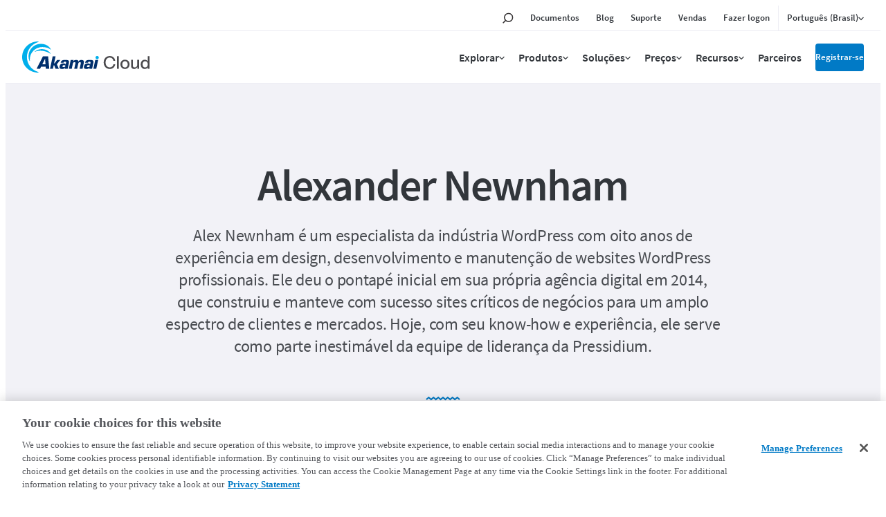

--- FILE ---
content_type: text/html; charset=UTF-8
request_url: https://www.linode.com/pt/blog/author/anewnham/
body_size: 19263
content:
<!DOCTYPE html>

<html translate="no" lang="pt" weglot-lang="a0" dir="ltr">
<head>
  <script>(function(H){H.classList.add('js')})(document.documentElement)</script>
  <meta charset="utf-8">
  <meta http-equiv="x-ua-compatible" content="ie=edge">
  <meta name="viewport" content="width=device-width, initial-scale=1, shrink-to-fit=no">

  <meta name="theme-color" content="#ffffff">

  <link rel="apple-touch-icon" sizes="57x57" href="https://assets.linode.com/icons/apple-touch-icon-57x57.png">
  <link rel="apple-touch-icon" sizes="60x60" href="https://assets.linode.com/icons/apple-touch-icon-60x60.png">
  <link rel="apple-touch-icon" sizes="72x72" href="https://assets.linode.com/icons/apple-touch-icon-72x72.png">
  <link rel="apple-touch-icon" sizes="76x76" href="https://assets.linode.com/icons/apple-touch-icon-76x76.png">
  <link rel="apple-touch-icon" sizes="114x114" href="https://assets.linode.com/icons/apple-touch-icon-114x114.png">
  <link rel="apple-touch-icon" sizes="120x120" href="https://assets.linode.com/icons/apple-touch-icon-120x120.png">
  <link rel="apple-touch-icon" sizes="144x144" href="https://assets.linode.com/icons/apple-touch-icon-144x144.png">
  <link rel="apple-touch-icon" sizes="152x152" href="https://assets.linode.com/icons/apple-touch-icon-152x152.png">
  <link rel="apple-touch-icon" sizes="180x180" href="https://assets.linode.com/icons/apple-touch-icon-180x180.png">
  <link rel="mask-icon" href="https://assets.linode.com/icons/safari-pinned-tab.svg" color="#5bbad5">
  <link rel="icon" type="image/png" sizes="32x32" href="https://assets.linode.com/icons/favicon-32x32.png">
  <link rel="icon" type="image/png" sizes="194x194" href="https://assets.linode.com/icons/favicon-194x194.png">
  <link rel="icon" type="image/png" sizes="96x96" href="https://assets.linode.com/icons/favicon-96x96.png">
  <link rel="icon" type="image/png" sizes="192x192" href="https://assets.linode.com/icons/android-chrome-192x192.png">
  <link rel="icon" type="image/png" sizes="16x16" href="https://assets.linode.com/icons/favicon-16x16.png">
  <link rel="shortcut icon" href="https://assets.linode.com/icons/favicon.ico">

  
  <meta name='robots' content='noindex, follow' />
<script type="text/javascript">
  userRegionCode = 'OH';
  userCountryCode = 'US';
  userContinent = 'NA';
  (function(){
    let setOTGeoData = function( key, val ) {
      if ( val && !val.startsWith( 'EDGEAKAMAIZER' ) ) {
        window.OneTrust = window.OneTrust || {};
        window.OneTrust.geolocationResponse = window.OneTrust.geolocationResponse || {};
        window.OneTrust.geolocationResponse[key] = window.OneTrust.geolocationResponse[key] || val;
      }
    }
    if ( userRegionCode && userRegionCode === 'CA' ) {
      setOTGeoData( 'stateCode', userRegionCode );
    }
    setOTGeoData( 'countryCode', userCountryCode );
    setOTGeoData( 'regionCode', userContinent );
  })();
</script>
<script type="text/javascript">
  (function() {
    window.addEventListener( 'OneTrustGroupsUpdated', ( e ) => {
      // delay to avoid flash of blocked message while OneTrust processes iframes
      // add CSS class to body tag for showing / hiding consent messages
      setTimeout( () => { document.documentElement.classList.add( 'consent-applied' ) }, 1000 );
    } );
  })();
</script>
<script src="https://www.linode.com/ns/ot/202508.2.0/prod/scripttemplates/otSDKStub.js" charset="UTF-8" data-domain-script="01922358-0e47-73fa-9452-fa124177d6d6" ></script><script type="text/javascript">
function OptanonWrapper() {}
</script>
<!-- OneTrust Cookies Consent Notice end for www.linode.com -->


	<!-- This site is optimized with the Yoast SEO Premium plugin v23.9 (Yoast SEO v23.9) - https://yoast.com/wordpress/plugins/seo/ -->
	<title>Alexander Newnham, autor da Akamai</title>
	<meta name="description" content="Alex Newnham é um especialista da indústria WordPress com oito anos de experiência em design, desenvolvimento e manutenção de websites WordPress profissionais. Ele deu o pontapé inicial em sua própria agência digital em 2014, que construiu e manteve com sucesso sites críticos de negócios para um amplo espectro de clientes e mercados. Hoje, com seu know-how e experiência, ele serve como parte inestimável da equipe de liderança da Pressidium." />
	<meta property="og:locale" content="pt" />
	<meta property="og:type" content="profile" />
	<meta property="og:title" content="Alexander Newnham, autor da Akamai" />
	<meta property="og:description" content="Alex Newnham é um especialista da indústria WordPress com oito anos de experiência em design, desenvolvimento e manutenção de websites WordPress profissionais. Ele deu o pontapé inicial em sua própria agência digital em 2014, que construiu e manteve com sucesso sites críticos de negócios para um amplo espectro de clientes e mercados. Hoje, com seu know-how e experiência, ele serve como parte inestimável da equipe de liderança da Pressidium." />
	<meta property="og:site_name" content="Akamai" />
	<meta property="og:image" content="https://www.linode.com/wp-content/uploads/2022/06/Linode_Default.png" />
	<meta property="og:image:width" content="1200" />
	<meta property="og:image:height" content="627" />
	<meta property="og:image:type" content="image/png" />
	<meta name="twitter:card" content="resumo_largura_imagem" />
	<meta name="twitter:site" content="@linode" />
	<script type="application/ld+json" class="yoast-schema-graph">{"@context":"https:\/\/schema.org","@graph":[{"@type":"WebSite","@id":"https:\/\/www.linode.com\/#website","url":"https:\/\/www.linode.com\/","name":"Akamai","description":"Confian\u00e7a dos Desenvolvedores de Servi\u00e7os de Computa\u00e7\u00e3o em Nuvem","publisher":{"@id":"https:\/\/www.linode.com\/#organization"},"potentialAction":[{"@type":"SearchAction","target":{"@type":"EntryPoint","urlTemplate":"https:\/\/www.linode.com\/?s={search_term_string}"},"query-input":{"@type":"PropertyValueSpecification","valueRequired":true,"valueName":"search_term_string"}}],"inLanguage":"en-US"},{"@type":"Organization","@id":"https:\/\/www.linode.com\/#organization","name":"Linode, agora Akamai","alternateName":"Akamai","url":"https:\/\/www.linode.com\/","logo":{"@type":"ImageObject","inLanguage":"en-US","@id":"https:\/\/www.linode.com\/#\/schema\/logo\/image\/","url":"https:\/\/www.linode.com\/wp-content\/uploads\/2022\/11\/Akamai-Linode-Logo-sm-icon.png","contentUrl":"https:\/\/www.linode.com\/wp-content\/uploads\/2022\/11\/Akamai-Linode-Logo-sm-icon.png","width":400,"height":400,"caption":"Linode, now Akamai"},"image":{"@id":"https:\/\/www.linode.com\/#\/schema\/logo\/image\/"},"sameAs":["https:\/\/www.facebook.com\/linode\/","https:\/\/x.com\/linode","https:\/\/www.linkedin.com\/company\/linode\/","https:\/\/www.youtube.com\/linode","https:\/\/en.wikipedia.org\/wiki\/Akamai_Technologies"]}]}</script>
	<!-- / Yoast SEO Premium plugin. -->


<link rel='dns-prefetch' href='//assets.adobedtm.com' />
<link rel='dns-prefetch' href='//www.linode.com' />


<link rel="preload" href="https://www.linode.com/wp-content/plugins/linode-website-plugin/integrations/fontawesome/webfonts/fa-brands-400.woff2" as="font" type="font/woff2" crossorigin="anonymous">
<link rel="preload" href="https://www.linode.com/wp-content/plugins/linode-website-plugin/integrations/fontawesome/webfonts/fa-regular-400.woff2" as="font" type="font/woff2" crossorigin="anonymous">
<link rel="preload" href="https://assets.linode.com/fonts/oswald-v35-latin-300.woff2" as="font" type="font/woff2" crossorigin>
<link rel="preload" href="https://assets.linode.com/fonts/oswald-v35-latin-regular.woff2" as="font" type="font/woff2" crossorigin>
<link rel="preload" href="https://assets.linode.com/fonts/source-sans-pro-v14-latin-600.woff2" as="font" type="font/woff2" crossorigin>
<link rel="preload" href="https://assets.linode.com/fonts/source-sans-pro-v14-latin-regular.woff2" as="font" type="font/woff2" crossorigin>

<link rel="alternate" type="application/rss+xml" title="Akamai &raquo; Posts by Alexander Newnham Feed" href="https://www.linode.com/blog/author/anewnham/feed/" />
<style id='classic-theme-styles-inline-css' type='text/css'>
/*! This file is auto-generated */
.wp-block-button__link{color:#fff;background-color:#32373c;border-radius:9999px;box-shadow:none;text-decoration:none;padding:calc(.667em + 2px) calc(1.333em + 2px);font-size:1.125em}.wp-block-file__button{background:#32373c;color:#fff;text-decoration:none}
</style>
<link rel='stylesheet' id='fl-builder-layout-bundle-07411c73bbbbf006530425574dc30128-css' href='https://www.linode.com/wp-content/uploads/bb-plugin/cache/07411c73bbbbf006530425574dc30128-layout-bundle.css?ver=2.8.4.4-1.4.11.2' type='text/css' media='all' />
<style id='akismet-widget-style-inline-css' type='text/css'>

			.a-stats {
				--akismet-color-mid-green: #357b49;
				--akismet-color-white: #fff;
				--akismet-color-light-grey: #f6f7f7;

				max-width: 350px;
				width: auto;
			}

			.a-stats * {
				all: unset;
				box-sizing: border-box;
			}

			.a-stats strong {
				font-weight: 600;
			}

			.a-stats a.a-stats__link,
			.a-stats a.a-stats__link:visited,
			.a-stats a.a-stats__link:active {
				background: var(--akismet-color-mid-green);
				border: none;
				box-shadow: none;
				border-radius: 8px;
				color: var(--akismet-color-white);
				cursor: pointer;
				display: block;
				font-family: -apple-system, BlinkMacSystemFont, 'Segoe UI', 'Roboto', 'Oxygen-Sans', 'Ubuntu', 'Cantarell', 'Helvetica Neue', sans-serif;
				font-weight: 500;
				padding: 12px;
				text-align: center;
				text-decoration: none;
				transition: all 0.2s ease;
			}

			/* Extra specificity to deal with TwentyTwentyOne focus style */
			.widget .a-stats a.a-stats__link:focus {
				background: var(--akismet-color-mid-green);
				color: var(--akismet-color-white);
				text-decoration: none;
			}

			.a-stats a.a-stats__link:hover {
				filter: brightness(110%);
				box-shadow: 0 4px 12px rgba(0, 0, 0, 0.06), 0 0 2px rgba(0, 0, 0, 0.16);
			}

			.a-stats .count {
				color: var(--akismet-color-white);
				display: block;
				font-size: 1.5em;
				line-height: 1.4;
				padding: 0 13px;
				white-space: nowrap;
			}
		
</style>
<link rel='stylesheet' id='theme__critical-css' href='https://www.linode.com/wp-content/themes/linode-website-theme/dist/critical.css?ver=1755023307' type='text/css' media='all' />
<link rel='stylesheet' id='theme__main-css' href='https://www.linode.com/wp-content/themes/linode-website-theme/dist/main.css?ver=1741804683' type='text/css' media='all' />
<link rel='stylesheet' id='theme__utility-css' href='https://www.linode.com/wp-content/themes/linode-website-theme/dist/utility.css?ver=1728319092' type='text/css' media='all' />
<link rel='stylesheet' id='theme__footer-css' href='https://www.linode.com/wp-content/themes/linode-website-theme/dist/footer.css?ver=1755023307' type='text/css' media='all' />
<link rel='stylesheet' id='theme__footer-secondary-css' href='https://www.linode.com/wp-content/themes/linode-website-theme/dist/footer-secondary.css?ver=1728319092' type='text/css' media='all' />
<link rel='stylesheet' id='theme__module/site-menu-css' href='https://www.linode.com/wp-content/themes/linode-website-theme/dist/module/site-menu.css?ver=1662652311' type='text/css' media='all' />
<link rel='stylesheet' id='theme__module/intro-css' href='https://www.linode.com/wp-content/themes/linode-website-theme/dist/module/intro.css?ver=1699455832' type='text/css' media='all' />
<link rel='stylesheet' id='theme__module/spacer-css' href='https://www.linode.com/wp-content/themes/linode-website-theme/dist/module/spacer.css?ver=1728319092' type='text/css' media='all' />
<link rel='stylesheet' id='theme__module/tax-term-list-css' href='https://www.linode.com/wp-content/themes/linode-website-theme/dist/module/tax-term-list.css?ver=1699455832' type='text/css' media='all' />
<link rel='stylesheet' id='theme__module/post-grid-css' href='https://www.linode.com/wp-content/themes/linode-website-theme/dist/module/post-grid.css?ver=1726077677' type='text/css' media='all' />
<link rel='stylesheet' id='fa5-kit-css' href='https://www.linode.com/wp-content/plugins/linode-website-plugin/integrations/fontawesome/css/all.css?ver=1626894636' type='text/css' media='all' />
<script type="text/javascript" async src="https://assets.adobedtm.com/fcfd3580c848/f9e7661907ee/launch-2fb69de42220.min.js" id="adobe-launch-js"></script>
<script type="text/javascript" defer src="https://www.linode.com/wp-content/plugins/linode-website-plugin/dist/vendor/alpinejs/cdn.min.js?ver=1696525867" id="site__alpine-js"></script>
<script type="text/javascript" defer src="https://www.linode.com/wp-content/plugins/weglot/dist/front-js.js?ver=4.2.9" id="wp-weglot-js-js"></script>
<meta name="google" content="notranslate" /><script>
    window.adobeDataLayer = window.adobeDataLayer || [];
    window.adobeDataLayer.push( {"published-date":"2004-09-15"} );
</script>

<meta name="google" content="notranslate"/>
<link rel="alternate" href="https://www.linode.com/blog/author/anewnham/" hreflang="en"/>
<link rel="alternate" href="https://www.linode.com/es/blog/author/anewnham/" hreflang="es"/>
<link rel="alternate" href="https://www.linode.com/ja/blog/author/anewnham/" hreflang="ja"/>
<link rel="alternate" href="https://www.linode.com/de/blog/author/anewnham/" hreflang="de"/>
<link rel="alternate" href="https://www.linode.com/ko/blog/author/anewnham/" hreflang="ko"/>
<link rel="alternate" href="https://www.linode.com/fr/blog/author/anewnham/" hreflang="fr"/>
<link rel="alternate" href="https://www.linode.com/it/blog/author/anewnham/" hreflang="it"/>
<link rel="alternate" href="https://www.linode.com/zh/blog/author/anewnham/" hreflang="zh"/>
<link rel="alternate" href="https://www.linode.com/pt/blog/author/anewnham/" hreflang="pt"/>

<script>window.BOOMR_CONSENT_CONFIG={enabled:!0},"true"=="true"&&(window.BOOMR_CONSENT_CONFIG.optInRequired=!0),function(e){"use strict";if(void 0!==e.BOOMR_CONSENT_CONFIG&&!0===e.BOOMR_CONSENT_CONFIG.enabled){e.BOOMR=void 0!==e.BOOMR?e.BOOMR:{};var o=e.BOOMR;if(o.plugins=void 0!==o.plugins?o.plugins:{},!o.plugins.ConsentInlinedPlugin){var O={v:"2",OPT_COOKIE:"BOOMR_CONSENT",OPT_IN_COOKIE_VAL:"opted-in",OPT_OUT_COOKIE_VAL:"opted-out",COOKIE_EXP:365*86400,complete:!1,enabled:!0,firedPageReady:!1,deferredOptIn:!1,deferredOptOut:!1,rtCookieFromConfig:!1,bwCookieFromConfig:!1,optOut:function(){return o.utils.setCookie(O.OPT_COOKIE,O.OPT_OUT_COOKIE_VAL,O.COOKIE_EXP)?("function"==typeof o.disable&&o.disable(),O.complete=!1,O.removeBoomerangCookies(),!0):(o.error("Can not set Opt Out cookie","ConsentInlinedPlugin"),!1)},optIn:function(){return!0===O.complete||(o.utils.setCookie(O.OPT_COOKIE,O.OPT_IN_COOKIE_VAL,O.COOKIE_EXP)?("function"==typeof o.wakeUp&&o.wakeUp(),O.complete=!0,o.addVar("cip.in","1",!0),o.addVar("cip.v",O.v,!0),o.sendBeacon(),!0):(o.error("Can not set Opt In value","ConsentInlinedPlugin"),!1))},removeBoomerangCookies:function(){var e=O.rtCookieFromConfig||"RT",i=O.bwCookieFromConfig||"BA";o.utils.removeCookie(e),o.utils.removeCookie(i)},onPageReady:function(){O.firedPageReady||(O.firedPageReady=!0,O.deferredOptIn&&(O.optIn(),O.deferredOptIn=!1),O.deferredOptOut&&(O.optOut(),O.deferredOptOut=!1))}};e.BOOMR_OPT_OUT=function(){O.firedPageReady?O.optOut():O.deferredOptOut=!0},e.BOOMR_OPT_IN=function(){O.firedPageReady?O.optIn():O.deferredOptIn=!0},o.plugins.ConsentInlinedPlugin={init:function(i){return void 0!==i.RT&&void 0!==i.RT.cookie&&(O.rtCookieFromConfig=i.RT.cookie),void 0!==i.BW&&void 0!==i.BW.cookie&&(O.bwCookieFromConfig=i.BW.cookie),o.subscribe("page_ready",O.onPageReady,null,O),o.subscribe("spa_navigation",O.onPageReady,null,O),e.BOOMR_CONSENT_CONFIG.optInRequired&&o.utils.getCookie(O.OPT_COOKIE)!==O.OPT_IN_COOKIE_VAL?(O.complete=!1,this):o.utils.getCookie(O.OPT_COOKIE)===O.OPT_OUT_COOKIE_VAL?(void 0===i.RT&&(i.RT={}),i.RT.cookie="",void 0===i.BW&&(i.BW={}),i.BW.cookie="",O.complete=!1,this):(O.complete=!0,this)},is_complete:function(){return O.complete}}}}}(window);</script>
                              <script>!function(e){var n="https://s.go-mpulse.net/boomerang/";if("False"=="True")e.BOOMR_config=e.BOOMR_config||{},e.BOOMR_config.PageParams=e.BOOMR_config.PageParams||{},e.BOOMR_config.PageParams.pci=!0,n="https://s2.go-mpulse.net/boomerang/";if(window.BOOMR_API_key="7U4SN-BLJ2N-G2NW6-5XFY8-GXLUQ",function(){function e(){if(!r){var e=document.createElement("script");e.id="boomr-scr-as",e.src=window.BOOMR.url,e.async=!0,o.appendChild(e),r=!0}}function t(e){r=!0;var n,t,a,i,d=document,O=window;if(window.BOOMR.snippetMethod=e?"if":"i",t=function(e,n){var t=d.createElement("script");t.id=n||"boomr-if-as",t.src=window.BOOMR.url,BOOMR_lstart=(new Date).getTime(),e=e||d.body,e.appendChild(t)},!window.addEventListener&&window.attachEvent&&navigator.userAgent.match(/MSIE [67]\./))return window.BOOMR.snippetMethod="s",void t(o,"boomr-async");a=document.createElement("IFRAME"),a.src="about:blank",a.title="",a.role="presentation",a.loading="eager",i=(a.frameElement||a).style,i.width=0,i.height=0,i.border=0,i.display="none",o.appendChild(a);try{O=a.contentWindow,d=O.document.open()}catch(_){n=document.domain,a.src="javascript:var d=document.open();d.domain='"+n+"';void 0;",O=a.contentWindow,d=O.document.open()}if(n)d._boomrl=function(){this.domain=n,t()},d.write("<bo"+"dy onload='document._boomrl();'>");else if(O._boomrl=function(){t()},O.addEventListener)O.addEventListener("load",O._boomrl,!1);else if(O.attachEvent)O.attachEvent("onload",O._boomrl);d.close()}function a(e){window.BOOMR_onload=e&&e.timeStamp||(new Date).getTime()}if(!window.BOOMR||!window.BOOMR.version&&!window.BOOMR.snippetExecuted){window.BOOMR=window.BOOMR||{},window.BOOMR.snippetStart=(new Date).getTime(),window.BOOMR.snippetExecuted=!0,window.BOOMR.snippetVersion=14,window.BOOMR.url=n+"7U4SN-BLJ2N-G2NW6-5XFY8-GXLUQ";var i=document.currentScript||document.getElementsByTagName("script")[0],o=i.parentNode,r=!1,d=document.createElement("link");if(d.relList&&"function"==typeof d.relList.supports&&d.relList.supports("preload")&&"as"in d)window.BOOMR.snippetMethod="p",d.href=window.BOOMR.url,d.rel="preload",d.as="script",d.addEventListener("load",e),d.addEventListener("error",function(){t(!0)}),setTimeout(function(){if(!r)t(!0)},3e3),BOOMR_lstart=(new Date).getTime(),o.appendChild(d);else t(!1);if(window.addEventListener)window.addEventListener("load",a,!1);else if(window.attachEvent)window.attachEvent("onload",a)}}(),"".length>0)if(e&&"performance"in e&&e.performance&&"function"==typeof e.performance.setResourceTimingBufferSize)e.performance.setResourceTimingBufferSize();!function(){if(BOOMR=e.BOOMR||{},BOOMR.plugins=BOOMR.plugins||{},!BOOMR.plugins.AK){var n=""=="true"?1:0,t="",a="clowz3axij72i2lqmadq-f-bc93b101d-clientnsv4-s.akamaihd.net",i="false"=="true"?2:1,o={"ak.v":"39","ak.cp":"1289899","ak.ai":parseInt("1060432",10),"ak.ol":"0","ak.cr":8,"ak.ipv":4,"ak.proto":"http/1.1","ak.rid":"39a4866","ak.r":42223,"ak.a2":n,"ak.m":"dsca","ak.n":"essl","ak.bpcip":"18.221.108.0","ak.cport":53002,"ak.gh":"23.66.124.140","ak.quicv":"","ak.tlsv":"tls1.3","ak.0rtt":"","ak.0rtt.ed":"","ak.csrc":"-","ak.acc":"bbr","ak.t":"1768972295","ak.ak":"hOBiQwZUYzCg5VSAfCLimQ==sqWQl4V3tarVK2+g8eXoAxLz6BKDepopoNv+8Kx5VhXOpbwRdVxE/[base64]/cUgN7/3cftE6CC7RYUoGuNls1F8mDMhjHFG4Ua6qNjVXU7Udbmr1XSALRGfbbYiXlMVR8pWI6q26Yo0nIyNZDYTrPavS9S8xvNOcossB2GdbIq3tAxHM6lUJJem1bH9VhHvH2Nmk6T9eGA0+cPhwlxdKYdrVC6bW2GYJ5ZoszVJYo=","ak.pv":"196","ak.dpoabenc":"","ak.tf":i};if(""!==t)o["ak.ruds"]=t;var r={i:!1,av:function(n){var t="http.initiator";if(n&&(!n[t]||"spa_hard"===n[t]))o["ak.feo"]=void 0!==e.aFeoApplied?1:0,BOOMR.addVar(o)},rv:function(){var e=["ak.bpcip","ak.cport","ak.cr","ak.csrc","ak.gh","ak.ipv","ak.m","ak.n","ak.ol","ak.proto","ak.quicv","ak.tlsv","ak.0rtt","ak.0rtt.ed","ak.r","ak.acc","ak.t","ak.tf"];BOOMR.removeVar(e)}};BOOMR.plugins.AK={akVars:o,akDNSPreFetchDomain:a,init:function(){if(!r.i){var e=BOOMR.subscribe;e("before_beacon",r.av,null,null),e("onbeacon",r.rv,null,null),r.i=!0}return this},is_complete:function(){return!0}}}}()}(window);</script></head>

<body class="archive author author-anewnham author-63 fl-builder-2-8-4-4 fl-themer-1-4-11-2 fl-theme-builder-footer fl-theme-builder-footer-site-footer fl-theme-builder-archive fl-theme-builder-archive-archive">


<a class="c-skip-link" href="#main-content">Pular para o conteúdo principal</a>



  <header itemscope="itemscope" itemtype="https://schema.org/WPHeader">
    
<div class="c-site-header --v3">

  <svg xmlns="http://www.w3.org/2000/svg" style="display:none">

    <symbol id="menu-icon--menu" viewbox="0 0 448 512"><path fill="currentColor" d="M436 124H12c-6.627 0-12-5.373-12-12V80c0-6.627 5.373-12 12-12h424c6.627 0 12 5.373 12 12v32c0 6.627-5.373 12-12 12zm0 160H12c-6.627 0-12-5.373-12-12v-32c0-6.627 5.373-12 12-12h424c6.627 0 12 5.373 12 12v32c0 6.627-5.373 12-12 12zm0 160H12c-6.627 0-12-5.373-12-12v-32c0-6.627 5.373-12 12-12h424c6.627 0 12 5.373 12 12v32c0 6.627-5.373 12-12 12z"></path></symbol>

    <symbol id="menu-icon--x" viewbox="0 0 320 512"><path fill="currentColor" d="M207.6 256l107.72-107.72c6.23-6.23 6.23-16.34 0-22.58l-25.03-25.03c-6.23-6.23-16.34-6.23-22.58 0L160 208.4 52.28 100.68c-6.23-6.23-16.34-6.23-22.58 0L4.68 125.7c-6.23 6.23-6.23 16.34 0 22.58L112.4 256 4.68 363.72c-6.23 6.23-6.23 16.34 0 22.58l25.03 25.03c6.23 6.23 16.34 6.23 22.58 0L160 303.6l107.72 107.72c6.23 6.23 16.34 6.23 22.58 0l25.03-25.03c6.23-6.23 6.23-16.34 0-22.58L207.6 256z"></path></symbol>

    <symbol id="menu-icon--toggle" viewbox="0 0 320 512"><path fill="currentColor" d="M151.5 347.8L3.5 201c-4.7-4.7-4.7-12.3 0-17l19.8-19.8c4.7-4.7 12.3-4.7 17 0L160 282.7l119.7-118.5c4.7-4.7 12.3-4.7 17 0l19.8 19.8c4.7 4.7 4.7 12.3 0 17l-148 146.8c-4.7 4.7-12.3 4.7-17 0z"></path></symbol>

    <symbol id="menu-icon--search" viewbox="0 0 30 30">
      <circle cx="17.5" cy="11.9" r="6.6" fill="#03b159" stroke="#fff" stroke-width="2" stroke-miterlimit="10"/>
      <path d="M17.5 3.4C12.8 3.4 9 7.2 9 11.9c0 1.8.6 3.5 1.5 4.9-.2.1-.3.2-.5.4l-5.9 5.9c-.8.8-.8 2.2 0 3 .4.4 1 .6 1.5.6s1.1-.2 1.5-.6l5.9-5.9c.2-.2.4-.5.5-.7 1.2.6 2.5 1 3.9 1 4.7 0 8.5-3.8 8.5-8.5.1-4.8-3.7-8.6-8.4-8.6zm0 15.1c-3.6 0-6.6-3-6.6-6.6s3-6.6 6.6-6.6c3.6 0 6.6 3 6.6 6.6s-2.9 6.6-6.6 6.6z"/>
    </symbol>

    <symbol id="menu-icon--docs" viewbox="0 0 30 30">
      <path fill="#03b159" stroke="#fff" stroke-width="2" stroke-miterlimit="10" d="M7.4 6.2h15.2v17.5H7.4z"/>
      <path d="M24.4 25.5H5.6v-21h18.8v21zm-17-1.8h15.2V6.2H7.4v17.5z"/>
      <path fill="#fff" d="M18.7 11.7h-7.4c-.4 0-.8-.4-.8-.9s.3-.9.8-.9h7.4c.4 0 .8.4.8.9s-.3.9-.8.9zM18.7 15.8h-7.4c-.4 0-.8-.4-.8-.9s.3-.9.8-.9h7.4c.4 0 .8.4.8.9s-.3.9-.8.9zM18.7 20h-7.4c-.4 0-.8-.4-.8-.9s.3-.9.8-.9h7.4c.4 0 .8.4.8.9s-.3.9-.8.9z"/>
    </symbol>

    <symbol id="menu-icon--blog" viewbox="0 0 30 30">
      <path fill="#fff" d="M7.3 5.9c-.7 0-1.3.6-1.3 1.3s.6 1.3 1.3 1.3c7.8 0 14.2 6.4 14.2 14.2 0 .7.6 1.3 1.3 1.3s1.3-.6 1.3-1.3c.1-9.2-7.5-16.8-16.8-16.8z"/>
      <circle cx="7.3" cy="22.8" r="2.2" fill="#fff" stroke="#000" stroke-width="1.75" stroke-miterlimit="10"/>
      <path fill="#03b159" fill-rule="evenodd" clip-rule="evenodd" d="M7.3 6.8c-.2 0-.4.2-.4.4s.2.4.4.4c8.3 0 15 6.8 15 15.1 0 .2.2.5.5.5s.5-.2.5-.5c-.1-8.8-7.2-15.9-16-15.9z"/>
      <path d="M22.8 25.9c-1.7 0-3.1-1.4-3.1-3.1 0-6.9-5.6-12.5-12.5-12.5-1.7 0-3.1-1.4-3.1-3.1s1.4-3.1 3.1-3.1c10.3 0 18.6 8.4 18.7 18.7 0 1.7-1.4 3.1-3.1 3.1zM7.3 5.9c-.7 0-1.3.6-1.3 1.3s.6 1.3 1.3 1.3c7.8 0 14.2 6.4 14.2 14.2 0 .7.6 1.3 1.3 1.3s1.3-.6 1.3-1.3c.1-9.2-7.5-16.8-16.8-16.8z"/>
      <path d="M15 25.9c-1.7 0-3.1-1.4-3.1-3.1 0-2.6-2.1-4.7-4.7-4.7-1.7 0-3.1-1.4-3.1-3.1s1.4-3.1 3.1-3.1c6 0 10.9 4.9 10.9 10.9 0 1.7-1.3 3.1-3.1 3.1z"/>
      <path fill="#fff" d="M7.3 13.7c-.7 0-1.3.6-1.3 1.3s.6 1.3 1.3 1.3c3.5 0 6.4 2.9 6.4 6.4 0 .7.6 1.3 1.3 1.3s1.3-.6 1.3-1.3c.1-4.9-4-9-9-9z"/>
      <path fill="#03b159" fill-rule="evenodd" clip-rule="evenodd" d="M15.5 22.8c0-4.5-3.7-8.2-8.2-8.2-.2 0-.4.2-.4.5s.2.5.4.5c4.1 0 7.4 3.3 7.4 7.3 0 .2.2.5.5.5.1-.2.3-.4.3-.6z"/>
    </symbol>

    <symbol id="menu-icon--resources" viewbox="0 0 30 30">
      <path fill="#03b159" stroke="#fff" stroke-width="1.75" stroke-miterlimit="10" d="m15 15.4 5.4 5.3v-14H9.7v14z"/>
      <path d="M22.1 25 15 17.9 7.9 25V5h14.2v20zM15 15.4l5.3 5.3V6.6H9.7v14.1l5.3-5.3z"/>
    </symbol>

    <symbol id="menu-icon--pricing" viewbox="0 0 30 30">
      <path fill="#03b159" stroke="#fff" stroke-width="2" stroke-miterlimit="10" d="M21.2 24.2H8.9V12.6L15 9.1l6.2 3.5z"/>
      <path d="M15.9 7.6V4.1h-1.8v3.5l-7 4V26h15.8V11.6l-7-4zm5.3 16.6H8.9V12.6L15 9.1l6.1 3.5.1 11.6z"/>
      <path d="M17.5 18.5c0-1.1-.6-1.7-2.1-2.1-1.1-.3-1.3-.5-1.3-1 0-.3.2-.7.8-.7.8 0 .9.5 1 .7h1.4c-.1-.8-.5-1.6-1.8-1.8V13h-1.2v.7c-1 .2-1.7.8-1.7 1.9 0 1 .5 1.6 2.2 2.1.9.3 1.2.5 1.2 1 0 .4-.2.8-1 .8-.6 0-1-.3-1.1-.9h-1.4c.1 1 .8 1.7 1.9 1.9v.8h1.2v-.8c1.2-.2 1.9-.9 1.9-2z" fill="#fff"/>
    </symbol>

    <symbol id="menu-icon--partners" viewbox="0 0 30 30">
      <path d="M19.5 24h4.6v-3.7h-.4c-2.1 0-3.8-1.7-3.8-3.8s1.7-3.8 3.8-3.8h.4V9.9h-5.8V8.1c0-1.1-.9-2-2-2s-2 .9-2 2v1.8H10v4.2H7.2c-.8 0-1.4.6-1.4 1.4 0 .8.6 1.4 1.4 1.4H10v7.2h2v-.5c0-2.1 1.7-3.8 3.8-3.8s3.8 1.7 3.8 3.8v.4h-.1z" fill="#03b159" stroke="#fff" stroke-width="2" stroke-miterlimit="10"/>
      <path d="M25.8 25.8h-8.1v-2.2c0-1.1-.9-2-2-2s-2 .9-2 2v2.2H8.2v-7.2h-1c-1.7 0-3.1-1.4-3.1-3.1s1.4-3.1 3.1-3.1h1V8.2h4.3v-.1c0-2.1 1.7-3.8 3.8-3.8s3.8 1.7 3.8 3.8v.1h5.8v6.4h-2.1c-1.1 0-2 .9-2 2s.9 2 2 2h2.1v7.2h-.1zM19.5 24h4.6v-3.7h-.4c-2.1 0-3.8-1.7-3.8-3.8s1.7-3.8 3.8-3.8h.4V9.9h-5.8V8.1c0-1.1-.9-2-2-2s-2 .9-2 2v1.8H10v4.2H7.2c-.8 0-1.4.6-1.4 1.4 0 .8.6 1.4 1.4 1.4H10v7.2h2v-.5c0-2.1 1.7-3.8 3.8-3.8s3.8 1.7 3.8 3.8v.4h-.1z"/>
    </symbol>

    <symbol id="menu-icon--support" viewbox="0 0 30 30">
      <path d="M15 5.9c-4.6 0-8.4 3.7-8.4 8.4 0 2.1.8 4.1 2.2 5.6l.2.3v.3l-.2 2.3 2.5-1.1.3.1c1.1.5 2.2.7 3.4.7 4.6 0 8.4-3.7 8.4-8.4S19.6 5.9 15 5.9z" fill="#03b159" stroke="#fff" stroke-width="2" stroke-miterlimit="10"/>
      <path d="m6.9 25.8.4-4.9c-1.6-1.8-2.4-4.1-2.4-6.5C4.9 8.8 9.4 4.2 15 4.2s10.1 4.5 10.1 10.1S20.6 24.5 15 24.5c-1.3 0-2.6-.2-3.8-.7l-4.3 2zM15 5.9c-4.6 0-8.4 3.7-8.4 8.4 0 2.1.8 4.1 2.2 5.6l.2.3v.3l-.2 2.3 2.5-1.1.3.1c1.1.5 2.2.7 3.4.7 4.6 0 8.4-3.7 8.4-8.4S19.6 5.9 15 5.9z"/>
      <g>
        <path d="M13.9 16.1v-.2c0-.9.4-1.6 1.3-2.4.6-.5.7-.9.7-1.4 0-.5-.3-.9-.9-.9-.8 0-1 .5-1.1 1.2H12c.1-1.1.8-2.7 3-2.6 2.2 0 2.8 1.4 2.8 2.5 0 .8-.3 1.4-1.2 2.3-.6.5-.8 1-.8 1.5v.1h-1.9zm0 2.9v-2.2h2V19h-2z" fill="#fff"/>
      </g>
    </symbol>

    <symbol id="menu-icon--sales" viewbox="0 0 30 30">
      <path fill="none" stroke="currentColor" stroke-width="1.75" stroke-miterlimit="10" d="M24.5 24h-19V6"/>
      <path d="M9 20.7h-.2c-.3-.1-.5-.5-.3-.8l3-7c.1-.2.2-.3.4-.4.2 0 .4 0 .5.1l4.3 3.5 3.7-9.2c.1-.3.5-.5.8-.3.3.1.5.5.4.8l-4 10c-.1.2-.2.3-.4.4-.2.1-.4 0-.6-.1l-4.4-3.5-2.7 6.2c0 .2-.3.3-.5.3z" fill="#fff" stroke="currentColor" stroke-width="2.5" stroke-miterlimit="10"/>
      <path d="M9 20.7h-.2c-.3-.1-.5-.5-.3-.8l3-7c.1-.2.2-.3.4-.4.2 0 .4 0 .5.1l4.3 3.5 3.7-9.2c.1-.3.5-.5.8-.3.3.1.5.5.4.8l-4 10c-.1.2-.2.3-.4.4-.2.1-.4 0-.6-.1l-4.4-3.5-2.7 6.2c0 .2-.3.3-.5.3z" fill="#03b159"/>
      <path d="M9 21c-.1 0-.2 0-.3-.1-.4-.2-.7-.7-.5-1.2l3-7c.1-.2.3-.4.6-.5.3-.1.5 0 .8.2l4.1 3.3 3.6-8.9c.2-.4.7-.7 1.1-.5.4.2.6.7.4 1.1l-4 10c-.1.3-.3.5-.6.5-.3.1-.5 0-.8-.2l-4.1-3.3-2.5 5.9c-.1.5-.5.7-.8.7zm3-8.3s-.1 0 0 0c-.2 0-.3.1-.3.2l-3 7c-.1.2 0 .4.2.5.2.1.4 0 .5-.2l2.8-6.5 4.6 3.7c.1.1.2.1.3.1.1 0 .2-.1.3-.2l4-10c.1-.2 0-.4-.2-.5-.2-.1-.4 0-.5.2l-3.8 9.5-4.6-3.7c-.1 0-.2-.1-.3-.1z" fill="#fff"/>
    </symbol>

  </svg>


  <div class="o-layout__row c-site-header__topbar">
    <div class="o-layout__colset">
      <div class="o-layout__col">
      </div>
      <div class="o-layout__col">

        <div class="o-layout__module c-utility-nav">
          <nav class="o-menu o-menu--h">
            <ul class="o-menu__list --d0">
              <li class="o-menu__item o-menu__item--search">
                <a class="o-menu__link" href="https://www.linode.com/pt/search/" data-analytics-event="header | Click | Search"><span class="o-menu__title">Busca</span></a>
              </li>
              <li class="o-menu__item">
                <a class="o-menu__link" href="https://techdocs.akamai.com/cloud-computing/docs/welcome" data-analytics-event="header | Click | Docs"><span class="o-menu__title">Documentos</span></a>
              </li>
              <li class="o-menu__item">
                <a class="o-menu__link" href="https://www.linode.com/pt/blog/" data-analytics-event="header | Click | Blog"><span class="o-menu__title">Blog</span></a>
              </li>
              <li class="o-menu__item">
                <a class="o-menu__link" href="https://www.linode.com/pt/support/" data-analytics-event="header | Click | Support"><span class="o-menu__title">Suporte</span></a>
              </li>
              <li class="o-menu__item">
                <a class="o-menu__link" href="https://www.linode.com/pt/company/contact/" data-analytics-event="header | Click | Sales"><span class="o-menu__title">Vendas</span></a>
              </li>
              <li class="o-menu__item">
                <a class="o-menu__link" href="https://login.linode.com/login" data-analytics-event="header | Click | Log in"><span class="o-menu__title">Fazer logon</span></a>
              </li>
            </ul>
          </nav>
        </div>

      </div>
      <div class="o-layout__col">
        <div class="o-layout__module c-weglot-nav">
          <!--Weglot 4.2.9--><aside data-wg-notranslate="" class="country-selector weglot-dropdown close_outside_click closed weglot-shortcode wg-" tabindex="0" aria-expanded="false" aria-label="Language selected: Brazilian Portuguese"><input id="wg69706007cf42c7.413511461768972295502" class="weglot_choice" type="checkbox" name="menu"/><label data-l="pt" tabindex="-1" for="wg69706007cf42c7.413511461768972295502" class="wgcurrent wg-li weglot-lang weglot-language flag-1 a0" data-code-language="a0" data-name-language="Português (Brasil)"><span class="wglanguage-name">Português (Brasil)</span></label><ul role="none"><li data-l="en" class="wg-li weglot-lang weglot-language flag-1 en" data-code-language="en" role="option"><a title="Language switcher : English" class="weglot-language-en" role="option" data-wg-notranslate="" href="https://www.linode.com/blog/author/anewnham/">English</a></li><li data-l="es" class="wg-li weglot-lang weglot-language flag-1 es" data-code-language="es" role="option"><a title="Language switcher : Spanish" class="weglot-language-es" role="option" data-wg-notranslate="" href="https://www.linode.com/es/blog/author/anewnham/">Español</a></li><li data-l="ja" class="wg-li weglot-lang weglot-language flag-1 ja" data-code-language="ja" role="option"><a title="Language switcher : Japanese" class="weglot-language-ja" role="option" data-wg-notranslate="" href="https://www.linode.com/ja/blog/author/anewnham/">日本語</a></li><li data-l="de" class="wg-li weglot-lang weglot-language flag-1 de" data-code-language="de" role="option"><a title="Language switcher : German" class="weglot-language-de" role="option" data-wg-notranslate="" href="https://www.linode.com/de/blog/author/anewnham/">Deutsch</a></li><li data-l="ko" class="wg-li weglot-lang weglot-language flag-1 ko" data-code-language="ko" role="option"><a title="Language switcher : Korean" class="weglot-language-ko" role="option" data-wg-notranslate="" href="https://www.linode.com/ko/blog/author/anewnham/">한국어</a></li><li data-l="fr" class="wg-li weglot-lang weglot-language flag-1 fr" data-code-language="fr" role="option"><a title="Language switcher : French" class="weglot-language-fr" role="option" data-wg-notranslate="" href="https://www.linode.com/fr/blog/author/anewnham/">Français</a></li><li data-l="it" class="wg-li weglot-lang weglot-language flag-1 it" data-code-language="it" role="option"><a title="Language switcher : Italian" class="weglot-language-it" role="option" data-wg-notranslate="" href="https://www.linode.com/it/blog/author/anewnham/">Italiano</a></li><li data-l="zh" class="wg-li weglot-lang weglot-language flag-1 zh" data-code-language="zh" role="option"><a title="Language switcher : Simplified Chinese" class="weglot-language-zh" role="option" data-wg-notranslate="" href="https://www.linode.com/zh/blog/author/anewnham/">中文 (简体)</a></li></ul></aside>
        </div>
      </div>
    </div>
  </div>


  <div class="o-layout__row c-site-header__primary">
    <div class="o-layout__colset">
      <div class="o-layout__col">

        <div class="o-layout__module c-identity">
          <a class="c-identity__link" href="https://www.linode.com/pt/" target="_self" itemprop="url">

            <img
              width="184"
              height="45"
              alt="Nuvem da Akamai"
              class="c-identity__logo"
              src="https://www.linode.com/linode/en/images/logo/akamai-cloud-logo.svg"
              itemprop="image"
              fetchpriority="high"
              data-no-lazy="1"
            />
          </a>
        </div>

      </div>
      <div class="o-layout__col">

        <div class="o-layout__module c-main-menu">
          <nav class="o-menu o-menu--h">
            <ul class="o-menu__list --d0">
              <li class="o-menu__item">
                <button class="o-menu__link o-menu__toggle" data-toggle="#sub-menu--explore" data-group="sub-menu" data-analytics-event="header | Click | Explore"><span class="o-menu__title">Explorar</span></button>
              </li>
              <li class="o-menu__item">
                <button class="o-menu__link o-menu__toggle" data-toggle="#sub-menu--products" data-group="sub-menu" data-analytics-event="header | Click | Products"><span class="o-menu__title">Produtos</span></button>
              </li>
              <li class="o-menu__item">
                <button class="o-menu__link o-menu__toggle" data-toggle="#sub-menu--solutions" data-group="sub-menu" data-analytics-event="header | Click | Solutions"><span class="o-menu__title">Soluções</span></button>
              </li>
              <li class="o-menu__item">
                <button class="o-menu__link o-menu__toggle" data-toggle="#sub-menu--pricing" data-group="sub-menu" data-analytics-event="header | Click | Pricing"><span class="o-menu__title">Preços</span></button>
              </li>
              <li class="o-menu__item">
                <button class="o-menu__link o-menu__toggle" data-toggle="#sub-menu--resources" data-group="sub-menu" data-analytics-event="header | Click | Resources"><span class="o-menu__title">Recursos</span></button>
              </li>
              <li class="o-menu__item">
                <a class="o-menu__link" href="https://www.linode.com/pt/partners/" data-analytics-event="header | Click | Partners"><span class="o-menu__title">Parceiros</span></a>
              </li>
              <li class="o-menu__item o-menu__item--button">
                <a class="o-menu__link" href="https://login.linode.com/signup" data-analytics-event="header | Click | Sign up"><span class="o-menu__title">Registrar-se</span></a>
              </li>
              <li class="o-menu__item o-menu__item--mobile">
                <button class="o-menu__link o-menu__toggle" data-toggle="#sub-menu--mobile" data-group="sub-menu" data-analytics-event="header | Click | Mobile Toggle"><span class="o-menu__title">Móvel</span></button>
              </li>
            </ul>
          </nav>
        </div>

      </div>
    </div>
  </div>


  <div class="c-submenu c-submenu--mobile" data-toggle data-group="sub-menu" id="sub-menu--mobile">

    <div class="o-layout__module" id="submenu-mobile-primary">
      <nav class="o-menu">
        <ul class="o-menu__list --d0">
          <li class="o-menu__item o-menu__parent" id="submenu-mobile-primary-full--explore" data-group="submenu-mobile-primary-full">
            <button class="o-menu__link o-menu__toggle" data-group="submenu-mobile-primary-full" data-toggle="#submenu-mobile-primary-full--explore" data-analytics-event="header | Click | Explore"><span class="o-menu__title">Explorar</span></button>
            <ul class="o-menu__list o-menu__child --d1">
              <li class="o-menu__item">
                <a class="o-menu__link" href="https://www.linode.com/pt/reduce-cloud-costs/" data-analytics-event="header | Click | Explore: Lower costs"><span class="o-menu__title">Custos mais baixos</span></a>
              </li>
              <li class="o-menu__item">
                <a class="o-menu__link" href="https://www.linode.com/pt/low-latency-applications/" data-analytics-event="header | Click | Explore: Lower latency"><span class="o-menu__title">Menor latência</span></a>
              </li>
              <li class="o-menu__item">
                <a class="o-menu__link" href="https://www.linode.com/pt/cloud-portability/" data-analytics-event="header | Click | Explore: Cloud portability"><span class="o-menu__title">Portabilidade da nuvem</span></a>
              </li>
              <li class="o-menu__item">
                <a class="o-menu__link" href="https://www.linode.com/pt/cloud-global-scale/" data-analytics-event="header | Click | Explore: Global scale"><span class="o-menu__title">Escala global</span></a>
              </li>
              <li class="o-menu__item">
                <a class="o-menu__link" href="https://www.linode.com/pt/global-infrastructure/" data-analytics-event="header | Click | Explore: Our platform"><span class="o-menu__title">Nossa plataforma</span></a>
              </li>
              <li class="o-menu__item">
                <a class="o-menu__link" href="https://www.linode.com/pt/support-experience/" data-analytics-event="header | Click | Explore: Support experience"><span class="o-menu__title">Experiência de suporte</span></a>
              </li>
            </ul>
          </li>
          <li class="o-menu__item o-menu__parent" id="submenu-mobile-primary-full--products" data-group="submenu-mobile-primary-full">
            <button class="o-menu__link o-menu__toggle" data-group="submenu-mobile-primary-full" data-toggle="#submenu-mobile-primary-full--products" data-analytics-event="header | Click | Products"><span class="o-menu__title">Produtos</span></button>
            <ul class="o-menu__list o-menu__child --d1">
              <li class="o-menu__item">
                <a class="o-menu__link" href="https://www.linode.com/pt/products/" data-analytics-event="header | Click | Products: Products Overview"><span class="o-menu__title">Visão geral dos produtos</span></a>
              </li>
              <li class="o-menu__item o-menu__parent" id="submenu-mobile-primary-full--46172" data-group="submenu-mobile-primary-full--level-1">
                <button class="o-menu__link o-menu__toggle" data-group="submenu-mobile-primary-full--level-1" data-toggle="#submenu-mobile-primary-full--46172" data-analytics-event="header | Click | Products: Compute"><span class="o-menu__title">Computação</span></button>
                <ul class="o-menu__list o-menu__child --d2">
                  <li class="o-menu__item">
                    <a class="o-menu__link" href="https://www.linode.com/pt/products/essential-compute/" data-analytics-event="header | Click | Products: Essential Compute"><span class="o-menu__title">Computação essencial</span></a>
                  </li>
                  <li class="o-menu__item">
                    <a class="o-menu__link" href="https://www.linode.com/pt/products/gpu/" data-analytics-event="header | Click | Products: GPU"><span class="o-menu__title">GPU</span></a>
                  </li>
                  <li class="o-menu__item">
                    <a class="o-menu__link" href="https://www.linode.com/pt/products/accelerated-compute/" data-analytics-event="header | Click | Products: Accelerated Compute"><span class="o-menu__title">Accelerated Compute</span></a>
                  </li>
                  <li class="o-menu__item">
                    <a class="o-menu__link" href="https://www.linode.com/pt/products/kubernetes/" data-analytics-event="header | Click | Products: Kubernetes"><span class="o-menu__title">Kubernetes</span></a>
                  </li>
                  <li class="o-menu__item">
                    <a class="o-menu__link" href="https://www.linode.com/pt/products/app-platform/" data-analytics-event="header | Click | Products: App Platform"><span class="o-menu__title">App Platform</span></a>
                  </li>
                </ul>
              </li>
              <li class="o-menu__item o-menu__parent" id="submenu-mobile-primary-full--46173" data-group="submenu-mobile-primary-full--level-1">
                <button class="o-menu__link o-menu__toggle" data-group="submenu-mobile-primary-full--level-1" data-toggle="#submenu-mobile-primary-full--46173" data-analytics-event="header | Click | Products: Storage"><span class="o-menu__title">Armazenamento</span></button>
                <ul class="o-menu__list o-menu__child --d2">
                  <li class="o-menu__item">
                    <a class="o-menu__link" href="https://www.linode.com/pt/products/block-storage/" data-analytics-event="header | Click | Products: Block Storage"><span class="o-menu__title">Block Storage</span></a>
                  </li>
                  <li class="o-menu__item">
                    <a class="o-menu__link" href="https://www.linode.com/pt/products/object-storage/" data-analytics-event="header | Click | Products: Object Storage"><span class="o-menu__title">Object Storage</span></a>
                  </li>
                  <li class="o-menu__item">
                    <a class="o-menu__link" href="https://www.linode.com/pt/products/backups/" data-analytics-event="header | Click | Products: Backups"><span class="o-menu__title">Backups</span></a>
                  </li>
                </ul>
              </li>
              <li class="o-menu__item o-menu__parent" id="submenu-mobile-primary-full--46176" data-group="submenu-mobile-primary-full--level-1">
                <button class="o-menu__link o-menu__toggle" data-group="submenu-mobile-primary-full--level-1" data-toggle="#submenu-mobile-primary-full--46176" data-analytics-event="header | Click | Products: Networking"><span class="o-menu__title">Rede</span></button>
                <ul class="o-menu__list o-menu__child --d2">
                  <li class="o-menu__item">
                    <a class="o-menu__link" href="https://www.linode.com/pt/products/cloud-firewall/" data-analytics-event="header | Click | Products: Cloud Firewall"><span class="o-menu__title">Cloud Firewall</span></a>
                  </li>
                  <li class="o-menu__item">
                    <a class="o-menu__link" href="https://www.linode.com/pt/products/dns-manager/" data-analytics-event="header | Click | Products: DNS Manager"><span class="o-menu__title">DNS Manager</span></a>
                  </li>
                  <li class="o-menu__item">
                    <a class="o-menu__link" href="https://www.linode.com/pt/products/nodebalancers/" data-analytics-event="header | Click | Products: NodeBalancers"><span class="o-menu__title">NodeBalancers</span></a>
                  </li>
                  <li class="o-menu__item">
                    <a class="o-menu__link" href="https://www.linode.com/pt/products/private-networking/" data-analytics-event="header | Click | Products: Private Networking"><span class="o-menu__title">Private Networking</span></a>
                  </li>
                </ul>
              </li>
              <li class="o-menu__item o-menu__parent" id="submenu-mobile-primary-full--46174" data-group="submenu-mobile-primary-full--level-1">
                <button class="o-menu__link o-menu__toggle" data-group="submenu-mobile-primary-full--level-1" data-toggle="#submenu-mobile-primary-full--46174" data-analytics-event="header | Click | Products: Databases"><span class="o-menu__title">Databases</span></button>
                <ul class="o-menu__list o-menu__child --d2">
                  <li class="o-menu__item">
                    <a class="o-menu__link" href="https://www.linode.com/pt/products/databases/" data-analytics-event="header | Click | Products: Managed Databases"><span class="o-menu__title">Managed Databases</span></a>
                  </li>
                </ul>
              </li>
              <li class="o-menu__item o-menu__parent" id="submenu-mobile-primary-full--46175" data-group="submenu-mobile-primary-full--level-1">
                <button class="o-menu__link o-menu__toggle" data-group="submenu-mobile-primary-full--level-1" data-toggle="#submenu-mobile-primary-full--46175" data-analytics-event="header | Click | Products: Services"><span class="o-menu__title">Serviços</span></button>
                <ul class="o-menu__list o-menu__child --d2">
                  <li class="o-menu__item">
                    <a class="o-menu__link" href="https://www.linode.com/pt/products/managed/" data-analytics-event="header | Click | Products: Linode Managed"><span class="o-menu__title">Linode gerenciado</span></a>
                  </li>
                </ul>
              </li>
            </ul>
          </li>
          <li class="o-menu__item o-menu__parent" id="submenu-mobile-primary-full--solutions" data-group="submenu-mobile-primary-full">
            <button class="o-menu__link o-menu__toggle" data-group="submenu-mobile-primary-full" data-toggle="#submenu-mobile-primary-full--solutions" data-analytics-event="header | Click | Solutions"><span class="o-menu__title">Soluções</span></button>
            <ul class="o-menu__list o-menu__child --d1">
              <li class="o-menu__item">
                <a class="o-menu__link" href="https://www.linode.com/pt/solutions/ai-inferencing/" data-analytics-event="header | Click | Solutions: AI inferencing"><span class="o-menu__title">Inferências de IA</span></a>
              </li>
              <li class="o-menu__item">
                <a class="o-menu__link" href="https://www.linode.com/pt/solutions/ecommerce/" data-analytics-event="header | Click | Solutions: Ecommerce"><span class="o-menu__title">Ecommerce</span></a>
              </li>
              <li class="o-menu__item">
                <a class="o-menu__link" href="https://www.linode.com/pt/solutions/gaming/" data-analytics-event="header | Click | Solutions: Gaming"><span class="o-menu__title">Jogos</span></a>
              </li>
              <li class="o-menu__item">
                <a class="o-menu__link" href="https://www.linode.com/pt/solutions/managed-hosting/" data-analytics-event="header | Click | Solutions: Managed hosting"><span class="o-menu__title">Hospedagem gerenciada</span></a>
              </li>
              <li class="o-menu__item">
                <a class="o-menu__link" href="https://www.linode.com/pt/solutions/media/" data-analytics-event="header | Click | Solutions: Media"><span class="o-menu__title">Mídia</span></a>
              </li>
              <li class="o-menu__item">
                <a class="o-menu__link" href="https://www.linode.com/pt/solutions/saas/" data-analytics-event="header | Click | Solutions: SaaS"><span class="o-menu__title">SaaS</span></a>
              </li>
            </ul>
          </li>
          <li class="o-menu__item o-menu__parent" id="submenu-mobile-primary-full--pricing" data-group="submenu-mobile-primary-full">
            <button class="o-menu__link o-menu__toggle" data-group="submenu-mobile-primary-full" data-toggle="#submenu-mobile-primary-full--pricing" data-analytics-event="header | Click | Pricing"><span class="o-menu__title">Preços</span></button>
            <ul class="o-menu__list o-menu__child --d1">
              <li class="o-menu__item">
                <a class="o-menu__link" href="https://www.linode.com/pt/pricing/" data-analytics-event="header | Click | Pricing: Pricing list"><span class="o-menu__title">Lista de preços</span></a>
              </li>
              <li class="o-menu__item">
                <a class="o-menu__link" href="https://www.linode.com/pt/pricing/cloud-cost-calculator/" data-analytics-event="header | Click | Pricing: Cloud computing calculator"><span class="o-menu__title">Calculadora de computação em nuvem</span></a>
              </li>
            </ul>
          </li>
          <li class="o-menu__item o-menu__parent" id="submenu-mobile-primary-full--resources" data-group="submenu-mobile-primary-full">
            <button class="o-menu__link o-menu__toggle" data-group="submenu-mobile-primary-full" data-toggle="#submenu-mobile-primary-full--resources" data-analytics-event="header | Click | Resources"><span class="o-menu__title">Recursos</span></button>
            <ul class="o-menu__list o-menu__child --d1">
              <li class="o-menu__item">
                <a class="o-menu__link" href="https://www.linode.com/pt/resources/" data-analytics-event="header | Click | Resources"><span class="o-menu__title">White paper, e-books, vídeos...</span></a>
              </li>
              <li class="o-menu__item">
                <a class="o-menu__link" href="https://www.linode.com/pt/developers/" data-analytics-event="header | Click | Resources: Developer hub"><span class="o-menu__title">Centro do desenvolvedor</span></a>
              </li>
              <li class="o-menu__item">
                <a class="o-menu__link" href="https://techdocs.akamai.com/cloud-computing/docs/welcome" data-analytics-event="header | Click | Resources: Documentation"><span class="o-menu__title">Documentação</span></a>
              </li>
              <li class="o-menu__item">
                <a class="o-menu__link" href="https://www.linode.com/docs/" data-analytics-event="header | Click | Resources: Guides"><span class="o-menu__title">Guias</span></a>
              </li>
              <li class="o-menu__item">
                <a class="o-menu__link" href="https://www.linode.com/docs/reference-architecture/" data-analytics-event="header | Click | Resources: Reference architectures"><span class="o-menu__title">Arquiteturas de referência</span></a>
              </li>
              <li class="o-menu__item">
                <a class="o-menu__link" href="https://www.linode.com/community/questions/" data-analytics-event="header | Click | Resources: Community Q&A"><span class="o-menu__title">Perguntas e respostas da comunidade</span></a>
              </li>
              <li class="o-menu__item">
                <a class="o-menu__link" href="https://www.linode.com/pt/green-light/" data-analytics-event="header | Click | Resources: Beta program"><span class="o-menu__title">Programa beta</span></a>
              </li>
              <li class="o-menu__item">
                <a class="o-menu__link" href="https://www.linode.com/pt/startup-programs/" data-analytics-event="header | Click | Resources: Startup program"><span class="o-menu__title">Programa de inicialização</span></a>
              </li>
              <li class="o-menu__item">
                <a class="o-menu__link" href="https://www.linode.com/pt/marketplace/" data-analytics-event="header | Click | Resources: Marketplace apps"><span class="o-menu__title">Aplicativos Marketplace</span></a>
              </li>
              <li class="o-menu__item">
                <a class="o-menu__link" href="https://www.linode.com/pt/blog/" data-analytics-event="header | Click | Resources: Blog"><span class="o-menu__title">Blog</span></a>
              </li>
              <li class="o-menu__item">
                <a class="o-menu__link" href="https://www.linode.com/pt/events/" data-analytics-event="header | Click | Resources: Events and workshops"><span class="o-menu__title">Eventos e workshops</span></a>
              </li>
            </ul>
          </li>
          <li class="o-menu__item o-menu__parent" data-group="submenu-mobile-primary-full">
            <a class="o-menu__link" href="https://www.linode.com/pt/partners/" data-analytics-event="header | Click | Partners"><span class="o-menu__title">Parceiros</span></a>
          </li>
          <li class="o-menu__item o-menu__parent" id="submenu-mobile-primary-full--company" data-group="submenu-mobile-primary-full">
            <button class="o-menu__link o-menu__toggle" data-group="submenu-mobile-primary-full" data-toggle="#submenu-mobile-primary-full--company" data-analytics-event="header | Click | Company"><span class="o-menu__title">Empresa</span></button>
            <ul class="o-menu__list o-menu__child --d1">
              <li class="o-menu__item">
                <a class="o-menu__link" href="https://www.linode.com/pt/company/about/" data-analytics-event="header | Click | Company: About Us"><span class="o-menu__title">Sobre nós</span></a>
              </li>
              <li class="o-menu__item">
                <a class="o-menu__link" href="https://www.akamai.com/pt/newsroom" data-analytics-event="header | Click | Company: Newsroom"><span class="o-menu__title">Redação</span></a>
              </li>
              <li class="o-menu__item">
                <a class="o-menu__link" href="https://www.akamai.com/pt/careers" data-analytics-event="header | Click | Company: Careers"><span class="o-menu__title">Carreiras</span></a>
              </li>
              <li class="o-menu__item">
                <a class="o-menu__link" href="https://www.linode.com/pt/legal/" data-analytics-event="header | Click | Company: Legal"><span class="o-menu__title">Informações legais</span></a>
              </li>
              <li class="o-menu__item">
                <a class="o-menu__link" href="https://www.linode.com/pt/company/contact/" data-analytics-event="header | Click | Company: Sales"><span class="o-menu__title">Vendas</span></a>
              </li>
              <li class="o-menu__item">
                <a class="o-menu__link" href="https://status.linode.com" data-analytics-event="header | Click | Company: System Status"><span class="o-menu__title">Status do sistema</span></a>
              </li>
            </ul>
          </li>
        </ul>
      </nav>
    </div>

    <div class="o-layout__module" id="submenu-mobile-quicklinks">
      <nav class="o-menu o-menu--h">
        <ul class="o-menu__list --d0">
          <li class="o-menu__item">
            <button class="o-menu__link o-menu__toggle" data-toggle="#submenu-mobile-search" data-group="mobile-search" data-analytics-event="header | Click | Search"><svg class="o-menu__icon" alt="Search Icon"><use xlink:href="#menu-icon--search"></use></svg><span class="o-menu__title">Busca</span></button>
          </li>
          <li class="o-menu__item">
            <a class="o-menu__link" href="https://techdocs.akamai.com/cloud-computing/docs/welcome"><svg class="o-menu__icon" alt="Docs Icon" data-analytics-event="header | Click | Docs"><use xlink:href="#menu-icon--docs"></use></svg><span class="o-menu__title">Documentos</span></a>
          </li>
          <li class="o-menu__item">
            <a class="o-menu__link" href="https://www.linode.com/pt/blog/"><svg class="o-menu__icon" alt="Blog Icon" data-analytics-event="header | Click | Blog"><use xlink:href="#menu-icon--blog"></use></svg><span class="o-menu__title">Blog</span></a>
          </li>
          <li class="o-menu__item">
            <a class="o-menu__link" href="https://www.linode.com/pt/resources/"><svg class="o-menu__icon" alt="Resources Icon" data-analytics-event="header | Click | Resources"><use xlink:href="#menu-icon--resources"></use></svg><span class="o-menu__title">Recursos</span></a>
          </li>
          <li class="o-menu__item">
            <a class="o-menu__link" href="https://www.linode.com/pt/pricing/"><svg class="o-menu__icon" alt="Pricing Icon" data-analytics-event="header | Click | Pricing"><use xlink:href="#menu-icon--pricing"></use></svg><span class="o-menu__title">Preços</span></a>
          </li>
          <li class="o-menu__item">
            <a class="o-menu__link" href="https://www.linode.com/pt/support/"><svg class="o-menu__icon" alt="Support Icon" data-analytics-event="header | Click | Support"><use xlink:href="#menu-icon--support"></use></svg><span class="o-menu__title">Suporte</span></a>
          </li>
          <li class="o-menu__item">
            <a class="o-menu__link" href="https://www.linode.com/pt/company/contact/"><svg class="o-menu__icon" alt="Sales Icon" data-analytics-event="header | Click | Sales"><use xlink:href="#menu-icon--sales"></use></svg><span class="o-menu__title">Vendas</span></a>
          </li>
        </ul>
      </nav>
    </div>

    <div class="o-layout__module" id="submenu-mobile-search" data-group="mobile-search">
      <form  role="search" method="get" action="https://www.linode.com/pt/" class="c-search">
        <label for="s">Busca</label>
        <input type="search" placeholder="Busca Linode" name="s" id="s-mobilenav">
        <input type="submit" value="Busca">
      </form>
    </div>

    <div class="o-layout__module" id="submenu-mobile-signup">
      <nav class="o-menu">
        <ul class="o-menu__list --d0">
          <li class="o-menu__item o-menu__item--button">
            <a class="o-menu__link" href="https://login.linode.com/login" data-analytics-event="header | Click | Log in"><span class="o-menu__title">Fazer logon</span></a>
          </li>
          <li class="o-menu__item o-menu__item--button">
            <a class="o-menu__link" href="https://login.linode.com/signup" data-analytics-event="header | Click | Sign up"><span class="o-menu__title">Registrar-se</span></a>
          </li>
        </ul>
      </nav>
    </div>

  </div>


  <div class="o-layout__row c-submenu c-submenu--3col c-submenu--explore" data-toggle data-group="sub-menu" id="sub-menu--explore">
    <div class="o-layout__colset">
      <div class="o-layout__col">

        <div class="o-layout__module">
          <div data-featured="why_linode"></div>
        </div>

      </div>
      <div class="o-layout__col">

        <div class="o-layout__module">
          <nav class="o-menu">
            <ul class="o-menu__list --d0">
              <li class="o-menu__item">
                <a class="o-menu__link" href="https://www.linode.com/pt/reduce-cloud-costs/" data-analytics-event="header | Click | Explore: Lower costs"><span class="o-menu__title">Custos mais baixos</span></a>
              </li>
              <li class="o-menu__item">
                <a class="o-menu__link" href="https://www.linode.com/pt/low-latency-applications/" data-analytics-event="header | Click | Explore: Lower latency"><span class="o-menu__title">Menor latência</span></a>
              </li>
              <li class="o-menu__item">
                <a class="o-menu__link" href="https://www.linode.com/pt/cloud-portability/" data-analytics-event="header | Click | Explore: Cloud portability"><span class="o-menu__title">Portabilidade da nuvem</span></a>
              </li>
              <li class="o-menu__item">
                <a class="o-menu__link" href="https://www.linode.com/pt/cloud-global-scale/" data-analytics-event="header | Click | Explore: Global scale"><span class="o-menu__title">Escala global</span></a>
              </li>
            </ul>
          </nav>
        </div>

      </div>
      <div class="o-layout__col">

        <div class="o-layout__module">
          <nav class="o-menu">
            <ul class="o-menu__list --d0">
              <li class="o-menu__item">
                <a class="o-menu__link" href="https://www.linode.com/pt/global-infrastructure/" data-analytics-event="header | Click | Explore: Our platform"><span class="o-menu__title">Nossa plataforma</span></a>
              </li>
              <li class="o-menu__item">
                <a class="o-menu__link" href="https://www.linode.com/pt/support-experience/" data-analytics-event="header | Click | Explore: Support experience"><span class="o-menu__title">Experiência de suporte</span></a>
              </li>
            </ul>
          </nav>
        </div>

      </div>
    </div>
  </div>


  <div class="o-layout__row c-submenu c-submenu--3col c-submenu--products" data-toggle data-group="sub-menu" id="sub-menu--products">
    <div class="o-layout__colset">
      <div class="o-layout__col">

        <div class="o-layout__module">
          <div data-featured="products"></div>
        </div>

        <div class="o-layout__module c-submenu__view_all">
          <a href="/pt/products/" class="o-link--arrow" data-analytics-event="header | Click | Products: View all products">Ver todos os produtos</a>
        </div>

      </div>
      <div class="o-layout__col">

        <div class="o-layout__module">
          <h6>Computação</h6>
          <nav class="o-menu">
            <ul class="o-menu__list --d0">
              <li class="o-menu__item">
                <a class="o-menu__link" href="https://www.linode.com/pt/products/essential-compute/" data-analytics-event="header | Click | Products: Essential Compute"><span class="o-menu__title">Computação essencial</span></a>
              </li>
              <li class="o-menu__item">
                <a class="o-menu__link" href="https://www.linode.com/pt/products/gpu/" data-analytics-event="header | Click | Products: GPU"><span class="o-menu__title">GPU</span></a>
              </li>
              <li class="o-menu__item">
                <a class="o-menu__link" href="https://www.linode.com/pt/products/accelerated-compute/" data-analytics-event="header | Click | Products: Accelerated Compute"><span class="o-menu__title">Accelerated Compute</span></a>
              </li>
              <li class="o-menu__item">
                <a class="o-menu__link" href="https://www.linode.com/pt/products/kubernetes/" data-analytics-event="header | Click | Products: Kubernetes"><span class="o-menu__title">Kubernetes</span></a>
              </li>
              <li class="o-menu__item">
                <a class="o-menu__link" href="https://www.linode.com/pt/products/app-platform/" data-analytics-event="header | Click | Products: App Platform"><span class="o-menu__title">App Platform</span></a>
              </li>
            </ul>
          </nav>
        </div>

        <div class="o-layout__module">
          <h6>Armazenamento</h6>
          <nav class="o-menu">
            <ul class="o-menu__list --d0">
              <li class="o-menu__item">
                <a class="o-menu__link" href="https://www.linode.com/pt/products/block-storage/" data-analytics-event="header | Click | Products: Block Storage"><span class="o-menu__title">Block Storage</span></a>
              </li>
              <li class="o-menu__item">
                <a class="o-menu__link" href="https://www.linode.com/pt/products/object-storage/" data-analytics-event="header | Click | Products: Object Storage"><span class="o-menu__title">Object Storage</span></a>
              </li>
              <li class="o-menu__item">
                <a class="o-menu__link" href="https://www.linode.com/pt/products/backups/" data-analytics-event="header | Click | Products: Backups"><span class="o-menu__title">Backups</span></a>
              </li>
            </ul>
          </nav>
        </div>

      </div>
      <div class="o-layout__col">

        <div class="o-layout__module">
          <h6>Rede</h6>
          <nav class="o-menu">
            <ul class="o-menu__list --d0">
              <li class="o-menu__item">
                <a class="o-menu__link" href="https://www.linode.com/pt/products/cloud-firewall/" data-analytics-event="header | Click | Products: Cloud Firewall"><span class="o-menu__title">Cloud Firewall</span></a>
              </li>
              <li class="o-menu__item">
                <a class="o-menu__link" href="https://www.linode.com/pt/products/dns-manager/" data-analytics-event="header | Click | Products: DNS Manager"><span class="o-menu__title">DNS Manager</span></a>
              </li>
              <li class="o-menu__item">
                <a class="o-menu__link" href="https://www.linode.com/pt/products/nodebalancers/" data-analytics-event="header | Click | Products: NodeBalancers"><span class="o-menu__title">NodeBalancers</span></a>
              </li>
              <li class="o-menu__item">
                <a class="o-menu__link" href="https://www.linode.com/pt/products/private-networking/" data-analytics-event="header | Click | Products: Private Networking"><span class="o-menu__title">Private Networking</span></a>
              </li>
            </ul>
          </nav>
        </div>

        <div class="o-layout__module">
          <h6>Databases</h6>
          <nav class="o-menu">
            <ul class="o-menu__list --d0">
              <li class="o-menu__item">
                <a class="o-menu__link" href="https://www.linode.com/pt/products/databases/" data-analytics-event="header | Click | Products: Managed Databases"><span class="o-menu__title">Managed Databases</span></a>
              </li>
            </ul>
          </nav>
        </div>

        <div class="o-layout__module">
          <h6>Serviços</h6>
          <nav class="o-menu">
            <ul class="o-menu__list --d0">
              <li class="o-menu__item">
                <a class="o-menu__link" href="https://www.linode.com/pt/products/managed/" data-analytics-event="header | Click | Products: Linode Managed"><span class="o-menu__title">Linode gerenciado</span></a>
              </li>
            </ul>
          </nav>
        </div>

      </div>

    </div>
  </div>


  <div class="o-layout__row c-submenu c-submenu--2col c-submenu--solutions" data-toggle data-group="sub-menu" id="sub-menu--solutions">
    <div class="o-layout__colset">
      <div class="o-layout__col">

        <div class="o-layout__module">
          <div data-featured="solutions"></div>
        </div>

      </div>
      <div class="o-layout__col">

        <div class="o-layout__module">
          <h6>Soluções</h6>
          <nav class="o-menu">
            <ul class="o-menu__list --d0">
              <li class="o-menu__item">
                <a class="o-menu__link" href="https://www.linode.com/pt/solutions/ai-inferencing/" data-analytics-event="header | Click | Solutions: AI inferencing"><span class="o-menu__title">Inferências de IA</span></a>
              </li>
              <li class="o-menu__item">
                <a class="o-menu__link" href="https://www.linode.com/pt/solutions/ecommerce/" data-analytics-event="header | Click | Solutions: Ecommerce"><span class="o-menu__title">Ecommerce</span></a>
              </li>
              <li class="o-menu__item">
                <a class="o-menu__link" href="https://www.linode.com/pt/solutions/gaming/" data-analytics-event="header | Click | Solutions: Gaming"><span class="o-menu__title">Jogos</span></a>
              </li>
              <li class="o-menu__item">
                <a class="o-menu__link" href="https://www.linode.com/pt/solutions/managed-hosting/" data-analytics-event="header | Click | Solutions: Managed hosting"><span class="o-menu__title">Hospedagem gerenciada</span></a>
              </li>
              <li class="o-menu__item">
                <a class="o-menu__link" href="https://www.linode.com/pt/solutions/media/" data-analytics-event="header | Click | Solutions: Media"><span class="o-menu__title">Mídia</span></a>
              </li>
              <li class="o-menu__item">
                <a class="o-menu__link" href="https://www.linode.com/pt/solutions/saas/" data-analytics-event="header | Click | Solutions: SaaS"><span class="o-menu__title">SaaS</span></a>
              </li>
            </ul>
          </nav>
        </div>

      </div>
    </div>
  </div>


  <div class="o-layout__row c-submenu c-submenu--2col c-submenu--pricing" data-toggle data-group="sub-menu" id="sub-menu--pricing">
    <div class="o-layout__colset">
      <div class="o-layout__col">

        <div class="o-layout__module">
          <div data-featured="pricing"></div>
        </div>

      </div>
      <div class="o-layout__col">

        <div class="o-layout__module">
          <h6>Preços</h6>
          <nav class="o-menu">
            <ul class="o-menu__list --d0">
              <li class="o-menu__item">
                <a class="o-menu__link" href="https://www.linode.com/pt/pricing/" data-analytics-event="header | Click | Pricing: Pricing list"><span class="o-menu__title">Lista de preços</span></a>
              </li>
              <li class="o-menu__item">
                <a class="o-menu__link" href="https://www.linode.com/pt/pricing/cloud-cost-calculator/" data-analytics-event="header | Click | Pricing: Cloud computing calculator"><span class="o-menu__title">Calculadora de computação em nuvem</span></a>
              </li>
            </ul>
          </nav>
        </div>

      </div>
    </div>
  </div>


  <div class="o-layout__row c-submenu c-submenu--4col c-submenu--resources" data-toggle data-group="sub-menu" id="sub-menu--resources">
    <div class="o-layout__colset">
      <div class="o-layout__col">

        <div class="o-layout__module">
          <div data-featured="resources"></div>
        </div>

      </div>
      <div class="o-layout__col">

        <div class="o-layout__module">
          <h6>Biblioteca</h6>
          <nav class="o-menu">
            <ul class="o-menu__list --d0">
              <li class="o-menu__item">
                <a class="o-menu__link" href="https://www.linode.com/pt/resources/" data-analytics-event="header | Click | Resources"><span class="o-menu__title">White paper, e-books, vídeos...</span></a>
              </li>
            </ul>
          </nav>
        </div>

      </div>
      <div class="o-layout__col">

        <div class="o-layout__module">
          <h6>Recursos técnicos</h6>
          <nav class="o-menu">
            <ul class="o-menu__list --d0">
              <li class="o-menu__item">
                <a class="o-menu__link" href="https://www.linode.com/pt/developers/" data-analytics-event="header | Click | Resources: Developer hub"><span class="o-menu__title">Centro do desenvolvedor</span></a>
              </li>
              <li class="o-menu__item">
                <a class="o-menu__link" href="https://techdocs.akamai.com/cloud-computing/docs/welcome" data-analytics-event="header | Click | Resources: Documentation"><span class="o-menu__title">Documentação</span></a>
              </li>
              <li class="o-menu__item">
                <a class="o-menu__link" href="https://www.linode.com/docs/" data-analytics-event="header | Click | Resources: Guides"><span class="o-menu__title">Guias</span></a>
              </li>
              <li class="o-menu__item">
                <a class="o-menu__link" href="https://www.linode.com/docs/reference-architecture/" data-analytics-event="header | Click | Resources: Reference architectures"><span class="o-menu__title">Arquiteturas de referência</span></a>
              </li>
            </ul>
          </nav>
        </div>

        <div class="o-layout__module">
          <h6>Comunidade</h6>
          <nav class="o-menu">
            <ul class="o-menu__list --d0">
              <li class="o-menu__item">
                <a class="o-menu__link" href="https://www.linode.com/community/questions/" data-analytics-event="header | Click | Resources: Community Q&A"><span class="o-menu__title">Perguntas e respostas da comunidade</span></a>
              </li>
              <li class="o-menu__item">
                <a class="o-menu__link" href="https://www.linode.com/pt/green-light/" data-analytics-event="header | Click | Resources: Beta program"><span class="o-menu__title">Programa beta</span></a>
              </li>
              <li class="o-menu__item">
                <a class="o-menu__link" href="https://www.linode.com/pt/startup-programs/" data-analytics-event="header | Click | Resources: Startup program"><span class="o-menu__title">Programa de inicialização</span></a>
              </li>
            </ul>
          </nav>
        </div>

      </div>
      <div class="o-layout__col">

        <div class="o-layout__module">
          <h6>Marketplace</h6>
          <nav class="o-menu">
            <ul class="o-menu__list --d0">
              <li class="o-menu__item">
                <a class="o-menu__link" href="https://www.linode.com/pt/marketplace/" data-analytics-event="header | Click | Resources: Marketplace apps"><span class="o-menu__title">Procurar aplicativos</span></a>
              </li>
            </ul>
          </nav>
        </div>

        <div class="o-layout__module">
          <h6>O que há de novo</h6>
          <nav class="o-menu">
            <ul class="o-menu__list --d0">
              <li class="o-menu__item">
                <a class="o-menu__link" href="https://www.linode.com/pt/blog/" data-analytics-event="header | Click | Resources: Blog"><span class="o-menu__title">Blog</span></a>
              </li>
              <li class="o-menu__item">
                <a class="o-menu__link" href="https://www.linode.com/pt/events/" data-analytics-event="header | Click | Resources: Events and workshops"><span class="o-menu__title">Eventos e workshops</span></a>
              </li>
            </ul>
          </nav>
        </div>

      </div>
    </div>
  </div>

</div>
  </header>

<script data-cfasync="false" type="text/javascript" src="https://www.linode.com/wp-content/themes/linode-website-theme/dist/header.js?ver=1756233631" async></script>      <div
        class=""
        x-data="{ sideCol: ( window.innerWidth > 767 ) }"
        x-bind:class="sideCol ? '--sideColOpen' : '--sideColClosed'"
      >
                <div class="o-layoutGrid --main">
                                        <div class="o-layoutGrid__item o-layoutGrid__mainCol">
    <svg xmlns="http://www.w3.org/2000/svg" style="display:none"></svg>
<main id="main-content" >
<div class="fl-builder-content fl-builder-content-85 fl-builder-global-templates-locked" data-post-id="85"><div class="fl-row fl-row-full-width fl-row-bg-none fl-node-5cdd5ea266c2b fl-row-default-height fl-row-align-center fl-row--lt-gray-2" data-node="5cdd5ea266c2b">
	<div class="fl-row-content-wrap">
						<div class="fl-row-content fl-row-fixed-width fl-node-content">
		
<div class="fl-col-group fl-node-5cdd6ff18d450" data-node="5cdd6ff18d450">
			<div class="fl-col fl-node-5cdd6ff18d66f fl-col-bg-color" data-node="5cdd6ff18d66f">
	<div class="fl-col-content fl-node-content"><div class="fl-module fl-module-intro fl-node-5df153cea0f42 fl-module--grid fl-module--span-8" data-node="5df153cea0f42">
	<div class="fl-module-content fl-node-content">
		
<div class="c-intro">
      <h1 class="c-intro__heading">
                          <div class="c-intro__title">
          Alexander Newnham        </div>
          </h1>
  
        <div class="c-intro__body">
      <p>Alex Newnham é um especialista da indústria WordPress com oito anos de experiência em design, desenvolvimento e manutenção de websites WordPress profissionais. Ele deu o pontapé inicial em sua própria agência digital em 2014, que construiu e manteve com sucesso sites críticos de negócios para um amplo espectro de clientes e mercados. Hoje, com seu know-how e experiência, ele serve como parte inestimável da equipe de liderança da Pressidium.</p>
    </div>
  
</div>
	</div>
</div>
<div class="fl-module fl-module-spacer fl-node-5d362c83c07fd" data-node="5d362c83c07fd">
	<div class="fl-module-content fl-node-content">
		
<div class="c-spacer c-spacer--sm c-spacer--sep"><hr class="c-spacer__sep"></div>	</div>
</div>
<div class="fl-module fl-module-tax-term-list fl-node-5df2609d8e098" data-node="5df2609d8e098">
	<div class="fl-module-content fl-node-content">
		
  <ul class="c-tax-term-list">
          <li class="c-tax-term-list__term c-tax-term-list__term--cloud-computing c-tax-term-list__term--linked">
                  <a href="https://www.linode.com/pt/category/cloud-computing/">
                <span class="c-tax-term-list__term__name">Visão geral das nuvens</span>
                                  </a>
              </li>
          <li class="c-tax-term-list__term c-tax-term-list__term--compute c-tax-term-list__term--linked">
                  <a href="https://www.linode.com/pt/category/compute/">
                <span class="c-tax-term-list__term__name">Computação</span>
                                  </a>
              </li>
          <li class="c-tax-term-list__term c-tax-term-list__term--kubernetes c-tax-term-list__term--linked">
                  <a href="https://www.linode.com/pt/category/kubernetes/">
                <span class="c-tax-term-list__term__name">Recipientes (Kubernetes, Docker)</span>
                                  </a>
              </li>
          <li class="c-tax-term-list__term c-tax-term-list__term--databases c-tax-term-list__term--linked">
                  <a href="https://www.linode.com/pt/category/databases/">
                <span class="c-tax-term-list__term__name">Databases</span>
                                  </a>
              </li>
          <li class="c-tax-term-list__term c-tax-term-list__term--devops c-tax-term-list__term--linked">
                  <a href="https://www.linode.com/pt/category/devops/">
                <span class="c-tax-term-list__term__name">Ferramentas para desenvolvedores</span>
                                  </a>
              </li>
          <li class="c-tax-term-list__term c-tax-term-list__term--linode c-tax-term-list__term--linked">
                  <a href="https://www.linode.com/pt/category/linode/">
                <span class="c-tax-term-list__term__name">Linode</span>
                                  </a>
              </li>
          <li class="c-tax-term-list__term c-tax-term-list__term--linux c-tax-term-list__term--linked">
                  <a href="https://www.linode.com/pt/category/linux/">
                <span class="c-tax-term-list__term__name">Linux</span>
                                  </a>
              </li>
          <li class="c-tax-term-list__term c-tax-term-list__term--networking c-tax-term-list__term--linked">
                  <a href="https://www.linode.com/pt/category/networking/">
                <span class="c-tax-term-list__term__name">Rede</span>
                                  </a>
              </li>
          <li class="c-tax-term-list__term c-tax-term-list__term--open-source c-tax-term-list__term--linked">
                  <a href="https://www.linode.com/pt/category/open-source/">
                <span class="c-tax-term-list__term__name">Código Aberto</span>
                                  </a>
              </li>
          <li class="c-tax-term-list__term c-tax-term-list__term--security c-tax-term-list__term--linked">
                  <a href="https://www.linode.com/pt/category/security/">
                <span class="c-tax-term-list__term__name">Segurança</span>
                                  </a>
              </li>
          <li class="c-tax-term-list__term c-tax-term-list__term--cloud-storage c-tax-term-list__term--linked">
                  <a href="https://www.linode.com/pt/category/cloud-storage/">
                <span class="c-tax-term-list__term__name">Armazenamento</span>
                                  </a>
              </li>
      </ul>
	</div>
</div>
</div>
</div>
	</div>

<div class="fl-col-group fl-node-5cdd5ea267b0f" data-node="5cdd5ea267b0f">
			<div class="fl-col fl-node-5cdd5ea267b72 fl-col-bg-color" data-node="5cdd5ea267b72">
	<div class="fl-col-content fl-node-content"><div class="fl-module fl-module-post-grid fl-node-5cdd5ee05a779" data-node="5cdd5ee05a779">
	<div class="fl-module-content fl-node-content">
		<div class="fl-post-grid-empty"><p>Desculpe, não conseguimos encontrar nenhum posto. Por favor, tente uma busca diferente.</p><form  role="search" method="get" class="o-form o-form--center c-search" action="https://www.linode.com/pt/">
  <div class="o-form__group">
    <div class="o-form__field">
      <label for="s" class="screen-reader-text"></label>
      <input type="search" class="o-form__input c-search__input" placeholder="Busca Linode" value="" name="s" id="s" />
    </div>
    <div class="o-form__action">
      <input type="submit" class="o-form__input c-search__input" value="Busca" />
    </div>
  </div>
</form>
</div>	</div>
</div>
</div>
</div>
	</div>
		</div>
	</div>
</div>
</div>
</main>
          </div>
                  </div>
      </div>
    

  
  <footer itemscope="itemscope" itemtype="https://schema.org/WPFooter">
    
<div class="c-site-footer --v3">

  <svg xmlns="http://www.w3.org/2000/svg" style="display: none;">

    <symbol id="icon--github" viewbox="0 0 496 512">
      <path fill="currentColor" d="M165.9 397.4c0 2-2.3 3.6-5.2 3.6-3.3.3-5.6-1.3-5.6-3.6 0-2 2.3-3.6 5.2-3.6 3-.3 5.6 1.3 5.6 3.6zm-31.1-4.5c-.7 2 1.3 4.3 4.3 4.9 2.6 1 5.6 0 6.2-2s-1.3-4.3-4.3-5.2c-2.6-.7-5.5.3-6.2 2.3zm44.2-1.7c-2.9.7-4.9 2.6-4.6 4.9.3 2 2.9 3.3 5.9 2.6 2.9-.7 4.9-2.6 4.6-4.6-.3-1.9-3-3.2-5.9-2.9zM244.8 8C106.1 8 0 113.3 0 252c0 110.9 69.8 205.8 169.5 239.2 12.8 2.3 17.3-5.6 17.3-12.1 0-6.2-.3-40.4-.3-61.4 0 0-70 15-84.7-29.8 0 0-11.4-29.1-27.8-36.6 0 0-22.9-15.7 1.6-15.4 0 0 24.9 2 38.6 25.8 21.9 38.6 58.6 27.5 72.9 20.9 2.3-16 8.8-27.1 16-33.7-55.9-6.2-112.3-14.3-112.3-110.5 0-27.5 7.6-41.3 23.6-58.9-2.6-6.5-11.1-33.3 2.6-67.9 20.9-6.5 69 27 69 27 20-5.6 41.5-8.5 62.8-8.5s42.8 2.9 62.8 8.5c0 0 48.1-33.6 69-27 13.7 34.7 5.2 61.4 2.6 67.9 16 17.7 25.8 31.5 25.8 58.9 0 96.5-58.9 104.2-114.8 110.5 9.2 7.9 17 22.9 17 46.4 0 33.7-.3 75.4-.3 83.6 0 6.5 4.6 14.4 17.3 12.1C428.2 457.8 496 362.9 496 252 496 113.3 383.5 8 244.8 8zM97.2 352.9c-1.3 1-1 3.3.7 5.2 1.6 1.6 3.9 2.3 5.2 1 1.3-1 1-3.3-.7-5.2-1.6-1.6-3.9-2.3-5.2-1zm-10.8-8.1c-.7 1.3.3 2.9 2.3 3.9 1.6 1 3.6.7 4.3-.7.7-1.3-.3-2.9-2.3-3.9-2-.6-3.6-.3-4.3.7zm32.4 35.6c-1.6 1.3-1 4.3 1.3 6.2 2.3 2.3 5.2 2.6 6.5 1 1.3-1.3.7-4.3-1.3-6.2-2.2-2.3-5.2-2.6-6.5-1zm-11.4-14.7c-1.6 1-1.6 3.6 0 5.9 1.6 2.3 4.3 3.3 5.6 2.3 1.6-1.3 1.6-3.9 0-6.2-1.4-2.3-4-3.3-5.6-2z"></path>
    </symbol>

    <symbol id="icon--linkedin" viewbox="0 0 448 512">
      <path fill="currentColor" d="M416 32H31.9C14.3 32 0 46.5 0 64.3v383.4C0 465.5 14.3 480 31.9 480H416c17.6 0 32-14.5 32-32.3V64.3c0-17.8-14.4-32.3-32-32.3zM135.4 416H69V202.2h66.5V416zm-33.2-243c-21.3 0-38.5-17.3-38.5-38.5S80.9 96 102.2 96c21.2 0 38.5 17.3 38.5 38.5 0 21.3-17.2 38.5-38.5 38.5zm282.1 243h-66.4V312c0-24.8-.5-56.7-34.5-56.7-34.6 0-39.9 27-39.9 54.9V416h-66.4V202.2h63.7v29.2h.9c8.9-16.8 30.6-34.5 62.9-34.5 67.2 0 79.7 44.3 79.7 101.9V416z"></path>
    </symbol>

    <symbol id="icon--youtube" viewbox="0 0 576 512">
      <path fill="currentColor" d="M549.655 124.083c-6.281-23.65-24.787-42.276-48.284-48.597C458.781 64 288 64 288 64S117.22 64 74.629 75.486c-23.497 6.322-42.003 24.947-48.284 48.597-11.412 42.867-11.412 132.305-11.412 132.305s0 89.438 11.412 132.305c6.281 23.65 24.787 41.5 48.284 47.821C117.22 448 288 448 288 448s170.78 0 213.371-11.486c23.497-6.321 42.003-24.171 48.284-47.821 11.412-42.867 11.412-132.305 11.412-132.305s0-89.438-11.412-132.305zm-317.51 213.508V175.185l142.739 81.205-142.739 81.201z"></path>
    </symbol>

    <symbol id="icon--x" viewbox="0 0 512 512">
      <path fill="currentColor" d="M389.2 48h70.6L305.6 224.2 487 464H345L233.7 318.6 106.5 464H35.8L200.7 275.5 26.8 48H172.4L272.9 180.9 389.2 48zM364.4 421.8h39.1L151.1 88h-42L364.4 421.8z"></path>
    </symbol>

  </svg>

  <div class="o-layout__row c-site-footer__primary">

    <div class="o-layout__colset o-layout__colset--a">
      <div class="o-layout__col o-layout__col--2">

        <div class="o-layout__module">
          <nav class="o-menu">
            <h4 class="o-menu__heading">Produtos</h4>
            <ul class="o-menu__list --d0">
              <li class="o-menu__item">
                <a class="o-menu__link" href="https://www.linode.com/pt/products/" data-analytics-event="footer | Click | Products Overview"><span class="o-menu__title">Visão geral dos produtos</span></a>
              </li>
              <li class="o-menu__item">
                <a class="o-menu__link" href="https://www.linode.com/pt/products/essential-compute/" data-analytics-event="footer | Click | Essential Compute"><span class="o-menu__title">Computação essencial</span></a>
              </li>
              <li class="o-menu__item">
                <a class="o-menu__link" href="https://www.linode.com/pt/products/gpu/" data-analytics-event="footer | Click | GPU"><span class="o-menu__title">GPU</span></a>
              </li>
              <li class="o-menu__item">
                <a class="o-menu__link" href="https://www.linode.com/pt/products/accelerated-compute/" data-analytics-event="footer | Click | Accelerated Compute"><span class="o-menu__title">Accelerated Compute</span></a>
              </li>
              <li class="o-menu__item">
                <a class="o-menu__link" href="https://www.linode.com/pt/products/kubernetes/" data-analytics-event="footer | Click | Kubernetes"><span class="o-menu__title">Kubernetes</span></a>
              </li>
              <li class="o-menu__item">
                <a class="o-menu__link" href="https://www.linode.com/pt/products/app-platform/" data-analytics-event="footer | Click | App Platform"><span class="o-menu__title">App Platform</span></a>
              </li>
              <li class="o-menu__item">
                <a class="o-menu__link" href="https://www.linode.com/pt/products/block-storage/" data-analytics-event="footer | Click | Block Storage"><span class="o-menu__title">Block Storage</span></a>
              </li>
              <li class="o-menu__item">
                <a class="o-menu__link" href="https://www.linode.com/pt/products/object-storage/" data-analytics-event="footer | Click | Object Storage"><span class="o-menu__title">Object Storage</span></a>
              </li>
              <li class="o-menu__item">
                <a class="o-menu__link" href="https://www.linode.com/pt/products/backups/" data-analytics-event="footer | Click | Backups"><span class="o-menu__title">Backups</span></a>
              </li>
              <li class="o-menu__item">
                <a class="o-menu__link" href="https://www.linode.com/pt/products/cloud-firewall/" data-analytics-event="footer | Click | Cloud Firewall"><span class="o-menu__title">Cloud Firewall</span></a>
              </li>
              <li class="o-menu__item">
                <a class="o-menu__link" href="https://www.linode.com/pt/products/dns-manager/" data-analytics-event="footer | Click | DNS Manager"><span class="o-menu__title">DNS Manager</span></a>
              </li>
              <li class="o-menu__item">
                <a class="o-menu__link" href="https://www.linode.com/pt/products/nodebalancers/" data-analytics-event="footer | Click | NodeBalancers"><span class="o-menu__title">NodeBalancers</span></a>
              </li>
              <li class="o-menu__item">
                <a class="o-menu__link" href="https://www.linode.com/pt/products/private-networking/" data-analytics-event="footer | Click | Private Networking"><span class="o-menu__title">Private Networking</span></a>
              </li>
              <li class="o-menu__item">
                <a class="o-menu__link" href="https://www.linode.com/pt/products/databases/" data-analytics-event="footer | Click | Managed Databases"><span class="o-menu__title">Managed Databases</span></a>
              </li>
              <li class="o-menu__item">
                <a class="o-menu__link" href="https://www.linode.com/pt/products/managed/" data-analytics-event="footer | Click | Linode Managed"><span class="o-menu__title">Linode gerenciado</span></a>
              </li>
              <li class="o-menu__item">
                <a class="o-menu__link" href="https://www.linode.com/pt/distributions/" data-analytics-event="footer | Click | Distributions"><span class="o-menu__title">Distribuições</span></a>
              </li>
              <li class="o-menu__item">
                <a class="o-menu__link" href="https://www.linode.com/pt/kernels/" data-analytics-event="footer | Click | Kernels"><span class="o-menu__title">Kernels</span></a>
              </li>
            </ul>
          </nav>
        </div>

      </div>
      <div class="o-layout__col">

        <div class="o-layout__module">
          <nav class="o-menu">
            <h4 class="o-menu__heading">Empresa</h4>
            <ul class="o-menu__list --d0">
              <li class="o-menu__item">
                <a class="o-menu__link" href="https://www.akamai.com/pt/company" data-analytics-event="footer | Click | About Akamai"><span class="o-menu__title">Sobre a Akamai</span></a>
              </li>
              <li class="o-menu__item">
                <a class="o-menu__link" href="https://www.akamai.com/pt/company/company-history" data-analytics-event="footer | Click | History"><span class="o-menu__title">Histórico</span></a>
              </li>
              <li class="o-menu__item">
                <a class="o-menu__link" href="https://www.akamai.com/pt/company/leadership" data-analytics-event="footer | Click | Leadership"><span class="o-menu__title">Liderança</span></a>
              </li>
              <li class="o-menu__item">
                <a class="o-menu__link" href="https://www.akamai.com/pt/company/facts-figures" data-analytics-event="footer | Click | Facts and Figures"><span class="o-menu__title">Fatos e números</span></a>
              </li>
              <li class="o-menu__item">
                <a class="o-menu__link" href="https://www.akamai.com/pt/company/our-awards" data-analytics-event="footer | Click | Awards"><span class="o-menu__title">Prêmios</span></a>
              </li>
              <li class="o-menu__item">
                <a class="o-menu__link" href="https://www.akamai.com/pt/company/leadership/board-of-directors" data-analytics-event="footer | Click | Board of Directors"><span class="o-menu__title">Conselho administrativo</span></a>
              </li>
              <li class="o-menu__item">
                <a class="o-menu__link" href="https://www.ir.akamai.com/" data-analytics-event="footer | Click | Investor Relations"><span class="o-menu__title">Relações com investidores</span></a>
              </li>
              <li class="o-menu__item">
                <a class="o-menu__link" href="https://www.akamai.com/pt/company/corporate-responsibility" data-analytics-event="footer | Click | Corporate Responsibility"><span class="o-menu__title">Responsabilidade corporativa</span></a>
              </li>
              <li class="o-menu__item">
                <a class="o-menu__link" href="https://www.akamai.com/pt/company/ethics-and-compliance" data-analytics-event="footer | Click | Ethics"><span class="o-menu__title">Ética</span></a>
              </li>
              <li class="o-menu__item">
                <a class="o-menu__link" href="https://www.akamai.com/pt/company/locations" data-analytics-event="footer | Click | Locations"><span class="o-menu__title">Locais</span></a>
              </li>
              <li class="o-menu__item">
                <a class="o-menu__link" href="https://www.akamai.com/pt/global-services/support/vulnerability-reporting" data-analytics-event="footer | Click | Vulnerability Reporting"><span class="o-menu__title">Notificação de vulnerabilidades</span></a>
              </li>
              <li class="o-menu__item">
                <a class="o-menu__link" href="https://www.linode.com/pt/accessibility/" data-analytics-event="footer | Click | Accessibility Commitment"><span class="o-menu__title">Compromisso de Acessibilidade</span></a>
              </li>
            </ul>
          </nav>
        </div>

      </div>
      <div class="o-layout__col">

        <div class="o-layout__module">
          <nav class="o-menu">
            <h4 class="o-menu__heading">Carreiras</h4>
            <ul class="o-menu__list --d0">
              <li class="o-menu__item">
                <a class="o-menu__link" href="https://www.akamai.com/pt/careers" data-analytics-event="footer | Click | Careers"><span class="o-menu__title">Carreiras</span></a>
              </li>
              <li class="o-menu__item">
                <a class="o-menu__link" href="https://www.akamai.com/pt/careers/working-at-akamai" data-analytics-event="footer | Click | Working at Akamai"><span class="o-menu__title">O trabalho na Akamai</span></a>
              </li>
              <li class="o-menu__item">
                <a class="o-menu__link" href="https://www.akamai.com/pt/careers/students-and-recent-graduates" data-analytics-event="footer | Click | Students and Recent Grads"><span class="o-menu__title">Estudantes e recém-formados</span></a>
              </li>
              <li class="o-menu__item">
                <a class="o-menu__link" href="https://www.akamai.com/pt/careers/workplace-diversity" data-analytics-event="footer | Click | Workplace Diversity"><span class="o-menu__title">Diversidade no local de trabalho</span></a>
              </li>
              <li class="o-menu__item">
                <a class="o-menu__link" href="https://akamaicareers.inflightcloud.com/search?searchable=%5B%5D&section=aka_ext" data-analytics-event="footer | Click | Search Jobs"><span class="o-menu__title">Pesquisar cargos</span></a>
              </li>
              <li class="o-menu__item">
                <a class="o-menu__link" href="https://www.akamai.com/pt/blog/culture" data-analytics-event="footer | Click | Culture Blog"><span class="o-menu__title">Blog de cultura</span></a>
              </li>
            </ul>
          </nav>
        </div>

        <div class="o-layout__module">
          <nav class="o-menu">
            <h4 class="o-menu__heading">Redação</h4>
            <ul class="o-menu__list --d0">
              <li class="o-menu__item">
                <a class="o-menu__link" href="https://www.akamai.com/pt/newsroom" data-analytics-event="footer | Click | Newsroom"><span class="o-menu__title">Redação</span></a>
              </li>
              <li class="o-menu__item">
                <a class="o-menu__link" href="https://www.akamai.com/pt/newsroom/press-release" data-analytics-event="footer | Click | Press Releases"><span class="o-menu__title">Comunicados à imprensa</span></a>
              </li>
              <li class="o-menu__item">
                <a class="o-menu__link" href="https://www.akamai.com/pt/newsroom/in-the-news" data-analytics-event="footer | Click | In the News"><span class="o-menu__title">No noticiário</span></a>
              </li>
              <li class="o-menu__item">
                <a class="o-menu__link" href="https://www.akamai.com/pt/newsroom/media-resources" data-analytics-event="footer | Click | Media Resources"><span class="o-menu__title">Recursos de mídia</span></a>
              </li>
            </ul>
          </nav>
        </div>

      </div>
      <div class="o-layout__col">

        <div class="o-layout__module">
          <nav class="o-menu">
            <h4 class="o-menu__heading">Jurídico e conformidade</h4>
            <ul class="o-menu__list --d0">
              <li class="o-menu__item">
                <a class="o-menu__link" href="https://www.linode.com/pt/legal/" data-analytics-event="footer | Click | Linode Legal"><span class="o-menu__title">Jurídico da Linode</span></a>
              </li>
              <li class="o-menu__item">
                <a class="o-menu__link" href="https://www.akamai.com/pt/legal" data-analytics-event="footer | Click | Akamai Legal"><span class="o-menu__title">Akamai Legal</span></a>
              </li>
              <li class="o-menu__item">
                <a class="o-menu__link" href="https://www.linode.com/pt/legal-msa/" data-analytics-event="footer | Click | Linode Terms of Service (MSA)"><span class="o-menu__title">Termos de serviço da Linode (MSA)</span></a>
              </li>
              <li class="o-menu__item">
                <a class="o-menu__link" href="https://www.linode.com/pt/eu-digital-services-act/" data-analytics-event="footer | Click | EU Digital Services Act (DSA)"><span class="o-menu__title">Lei de Serviços Digitais da UE (DSA)</span></a>
              </li>
              <li class="o-menu__item">
                <a class="o-menu__link" href="https://www.akamai.com/pt/legal/compliance" data-analytics-event="footer | Click | Information Security Compliance"><span class="o-menu__title">Conformidade de segurança da informação</span></a>
              </li>
              <li class="o-menu__item">
                <a class="o-menu__link" href="https://www.akamai.com/pt/legal/compliance/privacy-trust-center" data-analytics-event="footer | Click | Privacy Trust Center"><span class="o-menu__title">Privacy Trust Center</span></a>
              </li>
              <li class="o-menu__item">
                <a class="o-menu__link" href="https://www.linode.com/pt/legal/manage-cookie-preferences/" data-analytics-event="footer | Click | Cookie Settings"><span class="o-menu__title">Configurações de cookies</span></a>
              </li>
            </ul>
          </nav>
        </div>

        <div class="o-layout__module">
          <nav class="o-menu">
            <h4 class="o-menu__heading">Glossário</h4>
            <ul class="o-menu__list --d0">
              <li class="o-menu__item">
                <a class="o-menu__link" href="https://www.akamai.com/glossary/what-is-cloud-security" data-analytics-event="footer | Click | What Is Cloud Security?"><span class="o-menu__title">O que é segurança na nuvem?</span></a>
              </li>
              <li class="o-menu__item">
                <a class="o-menu__link" href="https://www.akamai.com/glossary/what-is-cloud-redundancy" data-analytics-event="footer | Click | What Is Cloud Redundancy?"><span class="o-menu__title">O que é redundância de nuvem?</span></a>
              </li>
              <li class="o-menu__item">
                <a class="o-menu__link" href="https://www.akamai.com/glossary/what-is-cloud-computing-security" data-analytics-event="footer | Click | What Is Cloud Computing Security?"><span class="o-menu__title">O que é segurança Cloud Computing ?</span></a>
              </li>
              <li class="o-menu__item">
                <a class="o-menu__link" href="https://www.akamai.com/glossary/what-is-cloud-portability" data-analytics-event="footer | Click | What is Cloud Portability?"><span class="o-menu__title">O que é portabilidade de nuvem?</span></a>
              </li>
              <li class="o-menu__item">
                <a class="o-menu__link" href="https://www.akamai.com/glossary/what-is-event-driven-architecture" data-analytics-event="footer | Click | What Is Event-Driven Architecture?"><span class="o-menu__title">O que é arquitetura orientada a eventos?</span></a>
              </li>
              <li class="o-menu__item">
                <a class="o-menu__link" href="https://www.akamai.com/pt/glossary" data-analytics-event="footer | Click | See all"><span class="o-menu__title">Ver tudo</span></a>
              </li>
            </ul>
          </nav>
        </div>

      </div>
    </div>

    <div class="o-layout__colset o-layout__colset--b">
      <div class="o-layout__col">
        <div class="o-layout__module c-social">
          <a href="https://x.com/linode" aria-label="X">
            <svg class="o-icon" alt="X Logo"><use xlink:href="#icon--x"></use></svg>
          </a>
          <a href="https://www.linode.com/pt/youtube" aria-label="YouTube">
            <svg class="o-icon" alt="YouTube Logo"><use xlink:href="#icon--youtube"></use></svg>
          </a>
          <a href="https://www.linkedin.com/company/linode/" aria-label="LinkedIn">
            <svg class="o-icon" alt="LinkedIn Logo"><use xlink:href="#icon--linkedin"></use></svg>
          </a>
          <a href="https://github.com/linode/" aria-label="GitHub">
            <svg class="o-icon" alt="Github Logo"><use xlink:href="#icon--github"></use></svg>
          </a>
        </div>
      </div>
      <div class="o-layout__col">
        <div class="o-layout__module c-identity">
          <a class="c-identity__link" href="https://www.akamai.com" target="_self" itemprop="url" data-analytics-event="footer | Click | Akamai Logo">

            <img
              width="111"
              height="45"
              alt="Logotipo Akamai"
              class="c-identity__logo"
              src="https://www.linode.com/linode/en/images/logo/akamai-logo.svg"
              itemprop="image"
              data-no-lazy="1"
            />

          </a>
        </div>
      </div>
    </div>

    <div class="o-layout__colset o-layout__colset--c">
      <div class="o-layout__col">
        <div class="o-layout__module">
          <nav class="o-menu o-menu--h">
            <ul class="o-menu__list --d0">
              <li class="o-menu__item">
                <span id="open-consent-prefs" class="o-menu__link">Preferências de cookies</span>
              </li>
              <li class="o-menu__item">
                <a class="o-menu__link" href="https://www.linode.com/pt/support/" data-analytics-event="footer | Click | Support"><span class="o-menu__title">Suporte</span></a>
              </li>
              <li class="o-menu__item">
                <a class="o-menu__link" href="https://www.linode.com/pt/company/contact/" data-analytics-event="footer | Click | Contact"><span class="o-menu__title">Entre em contato conosco</span></a>
              </li>
              <li class="o-menu__item">
                <a class="o-menu__link" href="https://status.linode.com" data-analytics-event="footer | Click | System Status"><span class="o-menu__title">Status do sistema</span></a>
              </li>
              <li class="o-menu__item">
                <a class="o-menu__link" href="https://www.linode.com/pt/site-map/" data-analytics-event="footer | Click | Site Map"><span class="o-menu__title">Mapa do site</span></a>
              </li>
              <li class="o-menu__item">
                © 2003-2025 Linode LLC. Todos os direitos reservados.
              </li>
            </ul>
          </nav>
        </div>
      </div>
    </div>

  </div>

</div>
  </footer>

  


<script>(()=>{function u(e=0){let o=new Date;return o.setTime(o.getTime()+e*24*60*60*1e3),o}function p(e){if(localStorage.getItem(e)===null)return;let o=new Date,t=localStorage.getItem(`${e}_exp`),r=t!==null?new Date(t):o;if(isNaN(r)){localStorage.removeItem(`${e}_exp`);return}o<r||(localStorage.removeItem(e),localStorage.removeItem(`${e}_exp`))}function d(e,o,t=null,r=!0){let a=localStorage.getItem(e);a!==null&&a!==o&&!r||(localStorage.setItem(e,o),t!==null&&localStorage.setItem(`${e}_exp`,t.toUTCString()))}function f(e,o,t=null,r=!0){if(o=encodeURIComponent(o),document.cookie.indexOf(`${e}=`)>=0&&document.cookie.indexOf(`${e}=${o}`)<0&&!r)return;let a=t!==null?`expires=${t.toUTCString()}; `:"";document.cookie=`${e}=${o}; domain=.linode.com; ${a}path=/; secure; samesite=lax; `}function l(e){let o=new URL(window.location.href),t=o.searchParams.get(e.param);if(e.local&&p(e.local),!t||e.regex&&!t.match(e.regex))return;let r=e.days?u(e.days):null;e.local&&d(e.local,t,r),e.cookie&&f(e.cookie,t,r)}l({param:"r",cookie:"referralCode",days:14,regex:/^[0-9a-f]{40}$/i});var g=Object.fromEntries(document.cookie.split(/\s*;\s*/).map(e=>e.split(/\s*=\s*/))),h=document.getElementsByTagName("body")[0];g.referralCode&&h.classList.add("js-is-referral");l({param:"promo",cookie:"promoCode",local:"promoCode",days:1,regex:/^[0-9a-z-_]*$/i});l({param:"promo_length",cookie:"promoLength",local:"promoLength",days:1,regex:/^[0-9]*$/});l({param:"promo_value",cookie:"promoValue",local:"promoValue",days:1,regex:/^[0-9]*$/});function x(e,o){Array.from(document.querySelectorAll('a[href*="login.linode.com"][href*="/signup"]')).forEach(r=>{let a=new URL(r.href);if(a.searchParams.has("promo")){if(!r.hasAttribute("data-promo-override")||!o)return;a.searchParams.delete("promo")}e&&a.searchParams.set("promo",e),r.href=a.toString()})}function C(e,o){Array.from(document.querySelectorAll('form[action*="login.linode.com/signup"]')).forEach(r=>{let a=new URL(r.action),n=r.querySelector('input[name="promo"]');if(n){if(!n.hasAttribute("data-promo-override")||!o)return;n.remove()}if(e){let i=document.createElement("input");i.setAttribute("type","hidden"),i.setAttribute("name","promo"),i.setAttribute("value",e),r.appendChild(i)}})}function c(e,o){x(e,o),C(e,o)}var m=Object.fromEntries(document.cookie.split(/\s*;\s*/).map(e=>e.split(/\s*=\s*/))),s=localStorage.getItem("promoCode");m.referralCode?c("",!0):(s||m.promoCode)&&c(s||m.promoCode,!0);})();
</script>
<script>(()=>{var n=(r,e)=>()=>(e||r((e={exports:{}}).exports,e),e.exports);var o=n(()=>{var m=Array.from(document.querySelectorAll('a[href*="www.akamai.com"]'));if(!m.length)return;var u=["utm_source","utm_medium","utm_campaign","utm_term","utm_content"],a={},t=new URL(window.location.href).searchParams;u.forEach(r=>{let e=t.has(r)&&t.get(r);if(e){a[r]=e;return}});if(!Object.keys(a).length)return;m.forEach(r=>{let e=new URL(r.href);for(key in a)e.searchParams.set(key,a[key]);r.href=e.toString()})});o();})();
</script>
<script type="text/javascript" defer src="https://www.linode.com/wp-content/plugins/svg-support/vendor/DOMPurify/DOMPurify.min.js?ver=2.5.8" id="bodhi-dompurify-library-js"></script>
<script type="text/javascript" defer src="https://www.linode.com/wp-content/themes/linode-website-theme/dist/main.js?ver=1699455832" id="theme__main-js"></script>

<script type="text/javascript"  src="/4pfWwnc2E-JvCz-FeUYf/hE1N2bhc5crzbL5G/IQI5JQ/Tz/87RxEKPkMB"></script></body>
</html>


--- FILE ---
content_type: application/javascript
request_url: https://www.linode.com/4pfWwnc2E-JvCz-FeUYf/hE1N2bhc5crzbL5G/IQI5JQ/Tz/87RxEKPkMB
body_size: 173258
content:
(function(){if(typeof Array.prototype.entries!=='function'){Object.defineProperty(Array.prototype,'entries',{value:function(){var index=0;const array=this;return {next:function(){if(index<array.length){return {value:[index,array[index++]],done:false};}else{return {done:true};}},[Symbol.iterator]:function(){return this;}};},writable:true,configurable:true});}}());(function(){TV();pMs();rRs();var ES=function h9(Et,Ym){'use strict';var lg=h9;switch(Et){case ZV:{var SY=Ym[t8];hN.push(wg);var JY;return JY=Vf(Vf(SY[bK()[XR(G9)](Lp,Hf)]))&&Vf(Vf(SY[Pm(typeof bK()[XR(Hf)],I9([],[][[]]))?bK()[XR(rY)].apply(null,[IQ,AY]):bK()[XR(G9)].call(null,Lp,Hf)][LR()[Kt(Mp)](d9,OI,I3)]))&&SY[Pm(typeof bK()[XR(bR)],'undefined')?bK()[XR(rY)].apply(null,[wg,I3]):bK()[XR(G9)].call(null,Lp,Hf)][LR()[Kt(Mp)].apply(null,[d9,OI,pY])][Hs[Xp()[UK(m9)](Vb,d4,Ft,kf)]()]&&Pm(SY[bK()[XR(G9)].apply(null,[Lp,Hf])][pm(typeof LR()[Kt(wf)],'undefined')?LR()[Kt(Mp)].call(null,d9,OI,j4):LR()[Kt(Ht)](QY,Am,O4)][Yf][pm(typeof NN()[mU(Ht)],I9('',[][[]]))?NN()[mU(G9)](Vt,Vf(Vf({})),O4,C0):NN()[mU(xS)](Vf({}),dz,Cm,JN)](),WN()[pN(K3)](rK,AY,sY,OR,UR,Vp))?WI()[st(PK)].call(null,z4,lQ):bK()[XR(PN)](SQ,Qm),hN.pop(),JY;}break;case E:{var fK=Ym[t8];hN.push(H0);var w3=pm(typeof Xp()[UK(Mp)],I9([],[][[]]))?Xp()[UK(X0)](rb,Ps,Vt,k4):Xp()[UK(fN)](dz,Pz,K3,Zt);var cg=Xp()[UK(X0)].apply(null,[pY,Ps,Gt,k4]);if(fK[NN()[mU(PN)](Vf(Vf(Yf)),Vf(Yf),Ht,C1)]){var Bm=fK[NN()[mU(PN)].call(null,gg,jb,Ht,C1)][Xp()[UK(L3)](Vf(Vf(PK)),tk,L3,bI)](CY()[qf(c3)].apply(null,[xS,OS,rY,OS,XT]));var z9=Bm[WN()[pN(Ag)](Th,vb,bI,s9,lm,Vf(PK))](WN()[pN(Vt)](RE,PN,F4,jQ,xg,Ag));if(z9){var Tm=z9[bK()[XR(Km)].call(null,Eh,xK)](pm(typeof B9()[sf(Ag)],'undefined')?B9()[sf(lY)].call(null,D3,OS,Im,Vt,Zs):B9()[sf(PN)](v0,sY,dz,n3,kU));if(Tm){w3=z9[WI()[st(F3)](S9,kX)](Tm[pm(typeof WI()[st(Mp)],'undefined')?WI()[st(lI)](d9,MO):WI()[st(MR)].call(null,cS,Yt)]);cg=z9[Pm(typeof WI()[st(CQ)],'undefined')?WI()[st(MR)](dR,tt):WI()[st(F3)](S9,kX)](Tm[WI()[st(CR)](GN,El)]);}}}var kg;return kg=f4(PX,[NN()[mU(lI)](YN,Vf(Yf),Ag,nO),w3,UQ()[WR(c3)](Vf(Vf(PK)),Ob,Vf(Yf),RE,Kg,It),cg]),hN.pop(),kg;}break;case X:{var jm=Ym[t8];hN.push(wt);var wR=bK()[XR(Qm)].apply(null,[El,OS]);var kS=bK()[XR(Qm)](El,OS);var pg=LR()[Kt(bI)](OR,D3,X0);var mp=[];try{var DY=hN.length;var JR=Vf({});try{wR=jm[E3()[z3(F3)](zS,YN,Ag)];}catch(SN){hN.splice(N3(DY,PK),Infinity,wt);if(SN[WI()[st(c3)](Wm,Kf)][WN()[pN(mm)].call(null,nt,L4,mm,bp,j0,UU)](pg)){wR=Pm(typeof NN()[mU(HR)],I9('',[][[]]))?NN()[mU(xS)](pb,Vb,H3,rm):NN()[mU(N0)].apply(null,[Vf(Vf({})),pt,Ff,Ib]);}}var Q9=b1[Pm(typeof NN()[mU(wf)],I9([],[][[]]))?NN()[mU(xS)](pY,N0,Tg,A4):NN()[mU(KR)](cK,zI,Vb,UN)][pm(typeof WN()[pN(gg)],I9(pm(typeof bK()[XR(MR)],I9([],[][[]]))?bK()[XR(Qm)](El,OS):bK()[XR(rY)](HK,cY),[][[]]))?WN()[pN(j9)](E4,PN,j0,Kg,zI,xS):WN()[pN(KR)](f9,m9,Gt,Ft,DK,nm)](Rt(b1[NN()[mU(KR)](AY,GS,Vb,UN)][E3()[z3(OS)].apply(null,[Hp,Gf,Ft])](),Hs[Pm(typeof WI()[st(zI)],'undefined')?WI()[st(MR)](Xb,zN):WI()[st(L3)](B3,F1)]()))[NN()[mU(G9)].call(null,Gf,TN,O4,dS)]();jm[E3()[z3(F3)].call(null,zS,YN,lI)]=Q9;kS=pm(jm[E3()[z3(F3)](zS,YN,Yf)],Q9);mp=[f4(PX,[Xp()[UK(zY)](Gf,Xb,Vf(Vf(Yf)),lY),wR]),f4(PX,[WI()[st(Qm)](nf,jR),G0(kS,PK)[NN()[mU(G9)](NI,H9,O4,dS)]()])];var pp;return hN.pop(),pp=mp,pp;}catch(sm){hN.splice(N3(DY,PK),Infinity,wt);mp=[f4(PX,[pm(typeof Xp()[UK(TN)],'undefined')?Xp()[UK(zY)].apply(null,[Vf({}),Xb,RK,lY]):Xp()[UK(fN)].apply(null,[nm,Gm,jb,Y9]),wR]),f4(PX,[WI()[st(Qm)].call(null,nf,jR),kS])];}var mb;return hN.pop(),mb=mp,mb;}break;case YX:{hN.push(Z0);throw new (b1[WI()[st(j9)].call(null,wf,Ih)])(E3()[z3(bI)](rO,jQ,Wm));}break;case PX:{var m3=Ym[t8];hN.push(LN);if(pm(typeof b1[pm(typeof E3()[z3(Ob)],'undefined')?E3()[z3(vb)].apply(null,[lh,L4,vb]):E3()[z3(L4)].apply(null,[vY,L9,jb])],Xp()[UK(Ob)].apply(null,[xS,hh,L4,xN]))&&A0(m3[b1[pm(typeof E3()[z3(F4)],I9('',[][[]]))?E3()[z3(vb)].apply(null,[lh,L4,K3]):E3()[z3(L4)](FK,M9,xS)][Pm(typeof CY()[qf(dz)],I9([],[][[]]))?CY()[qf(fN)].apply(null,[BR,m9,vK,bR,cN]):CY()[qf(xS)](L4,d9,C4,Hg,zt)]],null)||A0(m3[E3()[z3(Im)].call(null,Mv,jt,j4)],null)){var qK;return qK=b1[Pm(typeof WI()[st(wf)],I9([],[][[]]))?WI()[st(MR)](Ng,W0):WI()[st(cK)](jQ,qX)][LR()[Kt(jb)].call(null,pY,EV,Gf)](m3),hN.pop(),qK;}hN.pop();}break;case qs:{var tR=Ym[t8];hN.push(QN);var IS=pm(typeof NN()[mU(j9)],I9([],[][[]]))?NN()[mU(Wm)](q3,MR,pt,hJ):NN()[mU(xS)].apply(null,[Vf(Vf([])),Vf(Vf({})),hY,bR]);try{var Bg=hN.length;var n0=Vf([]);if(tR[bK()[XR(G9)](CE,Hf)][Xp()[UK(zI)](Wm,jA,F3,ng)]){var Af=tR[bK()[XR(G9)](CE,Hf)][Xp()[UK(zI)].call(null,Gt,jA,lI,ng)][NN()[mU(G9)](Ob,hK,O4,YR)]();var V4;return hN.pop(),V4=Af,V4;}else{var bt;return hN.pop(),bt=IS,bt;}}catch(dK){hN.splice(N3(Bg,PK),Infinity,QN);var NQ;return hN.pop(),NQ=IS,NQ;}hN.pop();}break;case ZM:{hN.push(gY);var At=E3()[z3(UU)].apply(null,[GO,I0,Vf(Yf)]);var G3=pm(typeof NN()[mU(Km)],'undefined')?NN()[mU(F3)].call(null,K3,Vf([]),b7,GM):NN()[mU(xS)](Ff,F4,Eg,J3);for(var L2=Yf;OP(L2,nc);L2++)At+=G3[NN()[mU(PK)](lI,H9,xS,hH)](b1[NN()[mU(KR)](lI,c3,Vb,BG)][Pm(typeof WN()[pN(PN)],I9([],[][[]]))?WN()[pN(KR)].apply(null,[sn,Gq,q3,Jw,M7,YN]):WN()[pN(j9)](Xj,PN,PN,Ob,zI,pY)](Rt(b1[Pm(typeof NN()[mU(Wm)],I9([],[][[]]))?NN()[mU(xS)](N0,O4,nw,B5):NN()[mU(KR)](KR,Vf({}),Vb,BG)][pm(typeof E3()[z3(HR)],'undefined')?E3()[z3(OS)](nn,Gf,Vf([])):E3()[z3(L4)].apply(null,[j9,Cw,Vf(PK)])](),G3[Xp()[UK(Yf)](O4,Lk,fN,lI)])));var cc;return hN.pop(),cc=At,cc;}break;case cJ:{var VF=Ym[t8];hN.push(UD);var Kn=NN()[mU(Wm)].call(null,Ff,K3,pt,BJ);var DW=pm(typeof NN()[mU(F3)],I9('',[][[]]))?NN()[mU(Wm)](Vf(Yf),MR,pt,BJ):NN()[mU(xS)].apply(null,[Vf(Vf([])),nf,DG,n5]);var VP=new (b1[NN()[mU(OS)](V5,Im,LW,Yc)])(new (b1[NN()[mU(OS)].call(null,bq,nf,LW,Yc)])(WI()[st(N0)].call(null,jt,D2)));try{var mP=hN.length;var p5=Vf(Vf(t8));if(Vf(Vf(b1[Xp()[UK(d9)](Vf(Vf(Yf)),AV,V5,AY)][WI()[st(bp)].call(null,hK,lX)]))&&Vf(Vf(b1[Xp()[UK(d9)](pt,AV,zY,AY)][WI()[st(bp)].call(null,hK,lX)][bK()[XR(CR)](bE,bI)]))){var nd=b1[WI()[st(bp)](hK,lX)][bK()[XR(CR)].call(null,bE,bI)](b1[E3()[z3(lI)].call(null,KF,MP,m9)][Xp()[UK(cK)].apply(null,[Ht,VA,cK,mG])],bK()[XR(bI)](Uv,wf));if(nd){Kn=VP[Pm(typeof NN()[mU(Jw)],I9([],[][[]]))?NN()[mU(xS)].apply(null,[j0,Vf(PK),PD,JL]):NN()[mU(OR)](Vf(Vf(Yf)),d9,xq,bd)](nd[Xp()[UK(zY)](K3,EV,sY,lY)][NN()[mU(G9)].apply(null,[gg,Qm,O4,LH])]());}}DW=pm(b1[Xp()[UK(d9)].call(null,IL,AV,Vf(Vf(PK)),AY)],VF);}catch(hL){hN.splice(N3(mP,PK),Infinity,UD);Kn=Pm(typeof NN()[mU(HR)],I9('',[][[]]))?NN()[mU(xS)](j9,L3,PD,kq):NN()[mU(NI)].call(null,Yf,pY,cG,pG);DW=NN()[mU(NI)].call(null,vj,pw,cG,pG);}var An=I9(Kn,ZD(DW,B2[PK]))[NN()[mU(G9)].call(null,xS,G9,O4,LH)]();var W5;return hN.pop(),W5=An,W5;}break;case G:{var Qd=Ym[t8];hN.push(hG);var sw=Qd[bK()[XR(G9)](Hl,Hf)][pm(typeof NN()[mU(CR)],I9('',[][[]]))?NN()[mU(CR)](Kd,Vf(Vf(Yf)),vn,pC):NN()[mU(xS)](xS,DH,mG,UH)];if(sw){var vc=sw[NN()[mU(G9)].apply(null,[L4,Vf({}),O4,RB])]();var nG;return hN.pop(),nG=vc,nG;}else{var zc;return zc=NN()[mU(Wm)](Vf(PK),F4,pt,HH),hN.pop(),zc;}hN.pop();}break;case gZ:{var tF=Ym[t8];var XB=Ym[G];hN.push(dR);if(PG(XB,null)||rB(XB,tF[Xp()[UK(Yf)].call(null,N0,cV,Vf(Vf(PK)),lI)]))XB=tF[Xp()[UK(Yf)](Ob,cV,lY,lI)];for(var CG=Yf,Q2=new (b1[WI()[st(cK)](jQ,Mv)])(XB);OP(CG,XB);CG++)Q2[CG]=tF[CG];var P5;return hN.pop(),P5=Q2,P5;}break;}};var XP=function(Hw){return +Hw;};var NF=function(){return (Hs.sjs_se_global_subkey?Hs.sjs_se_global_subkey.push(QG):Hs.sjs_se_global_subkey=[QG])&&Hs.sjs_se_global_subkey;};var Jd=function ln(Y2,wL){'use strict';var ZC=ln;switch(Y2){case Bk:{var dc=wL[t8];hN.push(sn);var Bd=b1[WI()[st(bp)](hK,R1)](dc);var Bq=[];for(var mq in Bd)Bq[pm(typeof E3()[z3(vj)],'undefined')?E3()[z3(KR)].apply(null,[gT,Ft,pb]):E3()[z3(L4)].call(null,QL,wd,Zt)](mq);Bq[bK()[XR(H9)](GL,bR)]();var Nw;return Nw=function wH(){hN.push(Ib);for(;Bq[Xp()[UK(Yf)](OS,C7,j9,lI)];){var OF=Bq[LR()[Kt(pt)](jG,cP,IL)]();if(sP(OF,Bd)){var zP;return wH[LR()[Kt(KR)].call(null,S5,Hd,I3)]=OF,wH[Pm(typeof bK()[XR(MR)],'undefined')?bK()[XR(rY)](RW,xL):bK()[XR(pY)].call(null,D,bq)]=Vf(B2[PK]),hN.pop(),zP=wH,zP;}}wH[bK()[XR(pY)].call(null,D,bq)]=Vf(Yf);var TH;return hN.pop(),TH=wH,TH;},hN.pop(),Nw;}break;case A8:{hN.push(Ad);this[Pm(typeof bK()[XR(Ob)],I9([],[][[]]))?bK()[XR(rY)](YP,bj):bK()[XR(pY)].call(null,Kl,bq)]=Vf(Yf);var w5=this[B9()[sf(bp)](Xq,Jw,kf,vb,F2)][Hs[Xp()[UK(m9)](sY,SC,rb,kf)]()][E3()[z3(vj)](C1,hK,j0)];if(Pm(UQ()[WR(Qm)](sY,vb,Vf(Vf(PK)),F2,PN,DP),w5[WN()[pN(xS)].call(null,F2,MR,HR,F3,vW,j0)]))throw w5[E3()[z3(V5)](Pv,Zt,Vf(Vf([])))];var R7;return R7=this[WN()[pN(d9)].call(null,j7,MR,KR,jb,Md,Vf(PK))],hN.pop(),R7;}break;case UM:{var OL=wL[t8];var N5;hN.push(Pd);return N5=OL&&PG(bK()[XR(d9)].call(null,FA,pY),typeof b1[E3()[z3(vb)].apply(null,[GZ,L4,dz])])&&Pm(OL[Xp()[UK(vb)](pw,Hl,Vf(PK),rC)],b1[E3()[z3(vb)].apply(null,[GZ,L4,G9])])&&pm(OL,b1[E3()[z3(vb)](GZ,L4,d9)][Xp()[UK(cK)](wf,p1,IL,mG)])?CY()[qf(MR)](xS,c3,hG,Hg,HH):typeof OL,hN.pop(),N5;}break;case Gl:{var S7=wL[t8];return typeof S7;}break;case ZO:{var vH=wL[t8];hN.push(Nq);var C5;return C5=vH&&PG(bK()[XR(d9)].call(null,kZ,pY),typeof b1[E3()[z3(vb)].call(null,Vn,L4,Ft)])&&Pm(vH[Xp()[UK(vb)](Vf(Vf({})),zC,j9,rC)],b1[pm(typeof E3()[z3(NI)],I9([],[][[]]))?E3()[z3(vb)].apply(null,[Vn,L4,RK]):E3()[z3(L4)](U7,XC,pb)])&&pm(vH,b1[E3()[z3(vb)].call(null,Vn,L4,YN)][Pm(typeof Xp()[UK(Gf)],I9([],[][[]]))?Xp()[UK(fN)](L4,vD,O4,s2):Xp()[UK(cK)](Ht,Yd,IL,mG)])?CY()[qf(MR)](xS,S5,hG,S5,Od):typeof vH,hN.pop(),C5;}break;case cs:{var f5=wL[t8];return typeof f5;}break;case G:{var j5=wL[t8];hN.push(CP);var bw;return bw=j5&&PG(bK()[XR(d9)](Az,pY),typeof b1[E3()[z3(vb)](rO,L4,KR)])&&Pm(j5[Xp()[UK(vb)].apply(null,[Vf([]),dA,jQ,rC])],b1[E3()[z3(vb)](rO,L4,Yf)])&&pm(j5,b1[Pm(typeof E3()[z3(q3)],'undefined')?E3()[z3(L4)](rC,v7,cK):E3()[z3(vb)](rO,L4,pY)][Xp()[UK(cK)].apply(null,[hK,P8,Ht,mG])])?CY()[qf(MR)](xS,zY,hG,bR,Gw):typeof j5,hN.pop(),bw;}break;case z8:{var Hj=wL[t8];return typeof Hj;}break;case AJ:{var LC=wL[t8];hN.push(Kw);var M5;return M5=LC&&PG(bK()[XR(d9)](l8,pY),typeof b1[E3()[z3(vb)](O,L4,pt)])&&Pm(LC[Xp()[UK(vb)].apply(null,[Kg,xc,jQ,rC])],b1[E3()[z3(vb)].apply(null,[O,L4,vj])])&&pm(LC,b1[E3()[z3(vb)].apply(null,[O,L4,Kd])][Xp()[UK(cK)].apply(null,[N0,ED,mm,mG])])?CY()[qf(MR)].apply(null,[xS,bR,hG,j9,zW]):typeof LC,hN.pop(),M5;}break;case zX:{var bC=wL[t8];return typeof bC;}break;}};var ML=function(cn){if(cn==null)return -1;try{var Ww=0;for(var KB=0;KB<cn["length"];KB++){var E2=cn["charCodeAt"](KB);if(E2<128){Ww=Ww+E2;}}return Ww;}catch(Q5){return -2;}};var GW=function(m7){if(b1["document"]["cookie"]){try{var vq=""["concat"](m7,"=");var BH=b1["document"]["cookie"]["split"]('; ');for(var N7=0;N7<BH["length"];N7++){var gG=BH[N7];if(gG["indexOf"](vq)===0){var AC=gG["substring"](vq["length"],gG["length"]);if(AC["indexOf"]('~')!==-1||b1["decodeURIComponent"](AC)["indexOf"]('~')!==-1){return AC;}}}}catch(jF){return false;}}return false;};var N3=function(Zq,FL){return Zq-FL;};var fH=function(HC,tP){return HC%tP;};var Zw=function(){if(b1["Date"]["now"]&&typeof b1["Date"]["now"]()==='number'){return b1["Math"]["round"](b1["Date"]["now"]()/1000);}else{return b1["Math"]["round"](+new (b1["Date"])()/1000);}};var RG=function(){return BP.apply(this,[NE,arguments]);};var YB=function EP(Hn,jC){'use strict';var YH=EP;switch(Hn){case ZO:{hN.push(Fc);var k7;return k7=Pm(typeof b1[Xp()[UK(d9)].apply(null,[j9,B8,KR,AY])][Xp()[UK(pw)].call(null,DH,BU,wf,Gf)],bK()[XR(d9)].apply(null,[xJ,pY]))||Pm(typeof b1[pm(typeof Xp()[UK(s9)],'undefined')?Xp()[UK(d9)](Kd,B8,Kg,AY):Xp()[UK(fN)](Vf([]),LN,Vf(Vf(PK)),m2)][pm(typeof LR()[Kt(cK)],I9([],[][[]]))?LR()[Kt(Ew)].apply(null,[X0,c7,F3]):LR()[Kt(Ht)](K3,JL,wf)],Pm(typeof bK()[XR(L4)],I9('',[][[]]))?bK()[XR(rY)](E4,RB):bK()[XR(d9)].call(null,xJ,pY))||Pm(typeof b1[Xp()[UK(d9)].apply(null,[Vf(Vf(Yf)),B8,Vf({}),AY])][bK()[XR(Zt)].call(null,RX,H5)],bK()[XR(d9)].apply(null,[xJ,pY])),hN.pop(),k7;}break;case cs:{hN.push(Tq);try{var LU=hN.length;var qj=Vf([]);var pW;return pW=Vf(Vf(b1[Xp()[UK(d9)].apply(null,[OR,Wl,q3,AY])][WI()[st(NI)](k4,bh)])),hN.pop(),pW;}catch(NC){hN.splice(N3(LU,PK),Infinity,Tq);var T5;return hN.pop(),T5=Vf(G),T5;}hN.pop();}break;case PX:{hN.push(fP);try{var tD=hN.length;var kH=Vf({});var mn;return mn=Vf(Vf(b1[Xp()[UK(d9)](Vf(Vf({})),HM,Vf(Vf([])),AY)][LR()[Kt(F4)](Jw,vZ,Vf(Vf(PK)))])),hN.pop(),mn;}catch(X5){hN.splice(N3(tD,PK),Infinity,fP);var Pj;return hN.pop(),Pj=Vf(G),Pj;}hN.pop();}break;case Us:{var hD;hN.push(xG);return hD=Vf(Vf(b1[Xp()[UK(d9)].call(null,bq,Gz,Kd,AY)][CY()[qf(Kg)](cK,sB,Lq,AY,Cn)])),hN.pop(),hD;}break;case ZM:{hN.push(HW);try{var A5=hN.length;var jH=Vf(G);var X7=I9(b1[B9()[sf(kf)].apply(null,[R5,pw,H5,Qm,Yw])](b1[Xp()[UK(d9)](Vf(Yf),Tl,Im,AY)][WI()[st(s9)](OS,Mj)]),ZD(b1[pm(typeof B9()[sf(dz)],I9(bK()[XR(Qm)](jE,OS),[][[]]))?B9()[sf(kf)](R5,j4,IL,Qm,Yw):B9()[sf(PN)](UW,H5,jb,Vn,LD)](b1[pm(typeof Xp()[UK(OS)],I9([],[][[]]))?Xp()[UK(d9)].call(null,X0,Tl,Vf({}),AY):Xp()[UK(fN)](H5,hd,Hg,vG)][E3()[z3(TN)](R,mm,IL)]),PK));X7+=I9(ZD(b1[B9()[sf(kf)](R5,Vb,PN,Qm,Yw)](b1[Xp()[UK(d9)].call(null,cK,Tl,Vf(Vf(PK)),AY)][CY()[qf(d9)](pt,rY,NL,IL,HK)]),KR),ZD(b1[pm(typeof B9()[sf(L4)],'undefined')?B9()[sf(kf)].apply(null,[R5,wf,bq,Qm,Yw]):B9()[sf(PN)](zG,xS,nf,DF,zd)](b1[Xp()[UK(d9)](vb,Tl,Hf,AY)][pm(typeof E3()[z3(jQ)],'undefined')?E3()[z3(Wm)](Ls,Hf,Ob):E3()[z3(L4)].call(null,DF,vG,Vf(PK))]),fN));X7+=I9(ZD(b1[B9()[sf(kf)](R5,jb,AY,Qm,Yw)](b1[Pm(typeof Xp()[UK(MR)],'undefined')?Xp()[UK(fN)](Vf(Yf),SP,S5,Pn):Xp()[UK(d9)].call(null,pY,Tl,pt,AY)][LR()[Kt(TN)](bI,YP,lI)]),MR),ZD(b1[B9()[sf(kf)](R5,CQ,pw,Qm,Yw)](b1[pm(typeof Xp()[UK(NI)],I9('',[][[]]))?Xp()[UK(d9)](lI,Tl,vj,AY):Xp()[UK(fN)].call(null,MR,Rd,bq,PK)][LR()[Kt(Wm)](rY,YO,zY)]),PN));X7+=I9(ZD(b1[B9()[sf(kf)](R5,O4,vj,Qm,Yw)](b1[Xp()[UK(d9)](vb,Tl,Vf(Vf(Yf)),AY)][NN()[mU(Ew)].call(null,m9,Vf(Vf([])),k4,Hk)]),xS),ZD(b1[B9()[sf(kf)].call(null,R5,q3,Jw,Qm,Yw)](b1[Xp()[UK(d9)](Vf({}),Tl,CR,AY)][B9()[sf(HR)](EB,Vt,F3,dz,I2)]),B2[HR]));X7+=I9(ZD(b1[B9()[sf(kf)](R5,z4,xS,Qm,Yw)](b1[Xp()[UK(d9)](sY,Tl,IL,AY)][WI()[st(Hg)].call(null,cK,OJ)]),L4),ZD(b1[pm(typeof B9()[sf(AY)],I9([],[][[]]))?B9()[sf(kf)].call(null,R5,Vp,IL,Qm,Yw):B9()[sf(PN)](EG,DH,Jw,pG,q7)](b1[Xp()[UK(d9)].call(null,Vf([]),Tl,Hf,AY)][Pm(typeof Xp()[UK(IL)],I9([],[][[]]))?Xp()[UK(fN)](I3,KP,cK,CD):Xp()[UK(z4)].apply(null,[Vt,nL,pb,L4])]),cK));X7+=I9(ZD(b1[B9()[sf(kf)](R5,zY,nf,Qm,Yw)](b1[Xp()[UK(d9)](CQ,Tl,K3,AY)][WI()[st(DH)].call(null,PN,Nj)]),vb),ZD(b1[B9()[sf(kf)](R5,Vt,pt,Qm,Yw)](b1[Xp()[UK(d9)].call(null,d9,Tl,Ht,AY)][Pm(typeof NN()[mU(lY)],I9([],[][[]]))?NN()[mU(xS)](Yf,Ff,tB,zL):NN()[mU(F4)].call(null,Vf({}),kf,H5,Qc)]),bp));X7+=I9(ZD(b1[Pm(typeof B9()[sf(kf)],'undefined')?B9()[sf(PN)](kd,Hg,H5,kC,rd):B9()[sf(kf)](R5,CR,Gf,Qm,Yw)](b1[Xp()[UK(d9)].call(null,X0,Tl,xN,AY)][Pm(typeof E3()[z3(Ob)],'undefined')?E3()[z3(L4)](Kf,dH,UU):E3()[z3(NI)].apply(null,[O2,GS,Gf])]),Hs[bK()[XR(Ew)](A4,I3)]()),ZD(b1[B9()[sf(kf)].call(null,R5,Vf(Vf(PK)),nf,Qm,Yw)](b1[Xp()[UK(d9)].apply(null,[V5,Tl,UU,AY])][WI()[st(pw)].call(null,Lq,D4)]),Kg));X7+=I9(ZD(b1[B9()[sf(kf)].apply(null,[R5,Ag,V5,Qm,Yw])](b1[Xp()[UK(d9)].apply(null,[H5,Tl,fN,AY])][E3()[z3(s9)](XF,Wm,Mp)]),B2[Ag]),ZD(b1[B9()[sf(kf)](R5,Vf(Yf),Km,Qm,Yw)](b1[pm(typeof Xp()[UK(PN)],I9('',[][[]]))?Xp()[UK(d9)].apply(null,[bR,Tl,mH,AY]):Xp()[UK(fN)](Vf([]),dW,lI,Im)][Pm(typeof bK()[XR(IL)],'undefined')?bK()[XR(rY)](Rw,xG):bK()[XR(F4)](hm,Vt)]),AY));X7+=I9(ZD(b1[Pm(typeof B9()[sf(MR)],I9([],[][[]]))?B9()[sf(PN)](PF,RK,O4,gd,YD):B9()[sf(kf)].call(null,R5,Vf(Vf({})),Ft,Qm,Yw)](b1[Xp()[UK(d9)].apply(null,[X0,Tl,HR,AY])][Xp()[UK(q3)](Zt,Dj,jQ,cG)]),B2[Vt]),ZD(b1[B9()[sf(kf)].apply(null,[R5,N0,zI,Qm,Yw])](b1[Xp()[UK(d9)](Vf(Yf),Tl,R5,AY)][WI()[st(z4)](Im,O2)]),Hs[WI()[st(q3)](zY,GZ)]()));X7+=I9(ZD(b1[B9()[sf(kf)](R5,dz,Vt,Qm,Yw)](b1[Xp()[UK(d9)].call(null,Vf(Vf(PK)),Tl,Kg,AY)][Pm(typeof bK()[XR(Qm)],I9([],[][[]]))?bK()[XR(rY)](H3,VW):bK()[XR(TN)].call(null,tY,DH)]),B2[K3]),ZD(b1[B9()[sf(kf)].apply(null,[R5,Qm,Ag,Qm,Yw])](b1[Pm(typeof Xp()[UK(H9)],I9('',[][[]]))?Xp()[UK(fN)](Vf(PK),vF,Qm,QN):Xp()[UK(d9)].apply(null,[Vf(Vf([])),Tl,lY,AY])][WI()[st(Gt)](L4,Qg)]),Ht));X7+=I9(ZD(b1[B9()[sf(kf)](R5,kf,vj,Qm,Yw)](b1[pm(typeof Xp()[UK(zY)],I9([],[][[]]))?Xp()[UK(d9)](Hf,Tl,Wm,AY):Xp()[UK(fN)].call(null,X0,IQ,Vf(PK),kP)][pm(typeof LR()[Kt(PK)],I9([],[][[]]))?LR()[Kt(NI)].call(null,Ft,tK,lI):LR()[Kt(Ht)](JH,Un,Mp)]),zY),ZD(b1[B9()[sf(kf)].call(null,R5,lY,Ht,Qm,Yw)](b1[Pm(typeof Xp()[UK(lY)],I9([],[][[]]))?Xp()[UK(fN)].apply(null,[pY,rL,OR,NW]):Xp()[UK(d9)](Vf(PK),Tl,V5,AY)][LR()[Kt(s9)](jb,Eb,CQ)]),B2[mm]));X7+=I9(ZD(b1[B9()[sf(kf)].apply(null,[R5,lY,lI,Qm,Yw])](b1[Xp()[UK(d9)](Vf(Vf({})),Tl,L4,AY)][bK()[XR(Wm)].apply(null,[RW,Gf])]),kf),ZD(b1[B9()[sf(kf)](R5,mm,Ew,Qm,Yw)](b1[Xp()[UK(d9)](pw,Tl,s9,AY)][Xp()[UK(Gt)](lI,Ut,Mp,xS)]),HR));X7+=I9(ZD(b1[Pm(typeof B9()[sf(fN)],I9(bK()[XR(Qm)](jE,OS),[][[]]))?B9()[sf(PN)](t5,AY,Yf,hq,nL):B9()[sf(kf)].call(null,R5,d9,HR,Qm,Yw)](b1[Xp()[UK(d9)].call(null,jQ,Tl,F4,AY)][NN()[mU(TN)](bq,Vf(PK),GS,EV)]),Ag),ZD(b1[B9()[sf(kf)].call(null,R5,N0,rb,Qm,Yw)](b1[Xp()[UK(d9)](GS,Tl,wf,AY)][WI()[st(RK)](xN,n3)]),Vt));X7+=I9(ZD(b1[B9()[sf(kf)](R5,Vf(Vf([])),cK,Qm,Yw)](b1[Xp()[UK(d9)](PN,Tl,Vf({}),AY)][WI()[st(Gf)](OR,AU)]),K3),ZD(b1[B9()[sf(kf)].call(null,R5,gg,UU,Qm,Yw)](b1[Xp()[UK(d9)](lY,Tl,H5,AY)][bK()[XR(NI)](sb,sq)]),mm));X7+=I9(ZD(b1[B9()[sf(kf)](R5,Vf(Vf([])),pb,Qm,Yw)](b1[Xp()[UK(d9)](zY,Tl,UU,AY)][Xp()[UK(RK)](X0,Xc,Vf(PK),K3)]),pY),ZD(b1[B9()[sf(kf)].apply(null,[R5,Yf,zI,Qm,Yw])](b1[Xp()[UK(d9)](Vf(Vf({})),Tl,PK,AY)][B9()[sf(Ag)].call(null,n7,Wm,Gf,zY,IP)]),gg));X7+=I9(ZD(b1[B9()[sf(kf)](R5,Ft,lI,Qm,Yw)](b1[Xp()[UK(d9)](Vb,Tl,Vf(Vf([])),AY)][B9()[sf(Vt)](Vd,I3,L3,Ob,IP)]),lY),ZD(b1[B9()[sf(kf)](R5,j0,PN,Qm,Yw)](b1[Xp()[UK(d9)](HR,Tl,zI,AY)][E3()[z3(Hg)](Gn,S5,zI)]),Hs[LR()[Kt(Hg)](p2,xb,Vb)]()));X7+=I9(I9(ZD(b1[B9()[sf(kf)].apply(null,[R5,rb,I3,Qm,Yw])](b1[NN()[mU(PN)](S5,L4,Ht,EH)][E3()[z3(DH)].call(null,IF,H5,Jw)]),V5),ZD(b1[pm(typeof B9()[sf(c3)],'undefined')?B9()[sf(kf)](R5,dz,DH,Qm,Yw):B9()[sf(PN)](Rq,N0,G9,I7,dd)](b1[Xp()[UK(d9)].call(null,F4,Tl,Vf(Vf(PK)),AY)][WI()[st(bR)].call(null,vj,kG)]),WH)),ZD(b1[B9()[sf(kf)](R5,pY,xS,Qm,Yw)](b1[Xp()[UK(d9)].call(null,PK,Tl,Kd,AY)][bK()[XR(s9)].call(null,xQ,lm)]),pt));var wc;return wc=X7[pm(typeof NN()[mU(xS)],'undefined')?NN()[mU(G9)].apply(null,[m9,H5,O4,Ln]):NN()[mU(xS)](wf,R5,TC,Rq)](),hN.pop(),wc;}catch(w2){hN.splice(N3(A5,PK),Infinity,HW);var k5;return k5=bK()[XR(PN)].call(null,D4,Qm),hN.pop(),k5;}hN.pop();}break;case AJ:{var Ec=jC[t8];hN.push(qc);try{var fB=hN.length;var Ld=Vf(G);if(Pm(Ec[bK()[XR(G9)].apply(null,[dY,Hf])][Xp()[UK(Gf)].call(null,Vf([]),CI,m9,hW)],undefined)){var Qq;return Qq=NN()[mU(Wm)](Jw,Km,pt,IR),hN.pop(),Qq;}if(Pm(Ec[bK()[XR(G9)](dY,Hf)][Xp()[UK(Gf)](Ff,CI,Vf({}),hW)],Vf({}))){var cq;return cq=bK()[XR(PN)](km,Qm),hN.pop(),cq;}var x7;return x7=WI()[st(PK)](z4,XT),hN.pop(),x7;}catch(MW){hN.splice(N3(fB,PK),Infinity,qc);var fj;return fj=NN()[mU(NI)](AY,sB,cG,vB),hN.pop(),fj;}hN.pop();}break;case c1:{var pL=jC[t8];var Bc=jC[G];hN.push(M2);if(A0(typeof b1[NN()[mU(PN)].apply(null,[Vf(PK),Vf(Vf(PK)),Ht,m2])][NN()[mU(Hg)](Ew,Gf,cK,H0)],Xp()[UK(Ob)](jb,c7,Qm,xN))){b1[NN()[mU(PN)](mm,sY,Ht,m2)][NN()[mU(Hg)].apply(null,[Vf(PK),IL,cK,H0])]=bK()[XR(Qm)].apply(null,[zm,OS])[NN()[mU(Ob)](OR,Vf(Vf(Yf)),jQ,R2)](pL,bK()[XR(j9)].apply(null,[Um,Qm]))[NN()[mU(Ob)](I3,Vf(Vf(Yf)),jQ,R2)](Bc,Xp()[UK(bR)](xN,JK,Vf(Vf(PK)),UU));}hN.pop();}break;case jO:{var Zd=jC[t8];var NP=jC[G];hN.push(K5);if(Vf(c2(Zd,NP))){throw new (b1[WI()[st(j9)](wf,HT)])(bK()[XR(Hg)](Hb,jQ));}hN.pop();}break;case Sv:{var tq=jC[t8];var x5=jC[G];hN.push(gw);var vC=x5[NN()[mU(UU)](Zt,wf,Yf,xC)];var vw=x5[LR()[Kt(Gf)](Gf,FU,TN)];var YF=x5[LR()[Kt(bR)](Ht,rN,Vb)];var tC=x5[E3()[z3(Jw)](SI,mH,F3)];var Kj=x5[NN()[mU(CQ)].call(null,V5,Vf(Vf(PK)),L3,lf)];var gc=x5[pm(typeof Xp()[UK(vb)],I9([],[][[]]))?Xp()[UK(F3)].call(null,UU,Pq,WH,GG):Xp()[UK(fN)].call(null,Vf(PK),FF,HR,WD)];var MB=x5[NN()[mU(Gf)](Ht,Vf([]),hW,jK)];var bH=x5[CY()[qf(j9)].apply(null,[AY,KR,dz,L3,wD])];var tW;return tW=(Pm(typeof bK()[XR(m9)],I9([],[][[]]))?bK()[XR(rY)].apply(null,[N2,UU]):bK()[XR(Qm)](sp,OS))[NN()[mU(Ob)].apply(null,[Vp,V5,jQ,r7])](tq)[Pm(typeof NN()[mU(CQ)],'undefined')?NN()[mU(xS)](Vf(Vf(Yf)),Gt,Hc,T7):NN()[mU(Ob)](xN,Vf(Vf({})),jQ,r7)](vC,LR()[Kt(Zt)](cK,HU,IL))[NN()[mU(Ob)](UU,wf,jQ,r7)](vw,pm(typeof LR()[Kt(Ht)],I9('',[][[]]))?LR()[Kt(Zt)].call(null,cK,HU,UU):LR()[Kt(Ht)](ZP,tL,Gf))[NN()[mU(Ob)].apply(null,[GS,mH,jQ,r7])](YF,LR()[Kt(Zt)](cK,HU,Vf([])))[NN()[mU(Ob)](F3,gg,jQ,r7)](tC,LR()[Kt(Zt)](cK,HU,X0))[Pm(typeof NN()[mU(MR)],I9('',[][[]]))?NN()[mU(xS)].apply(null,[Ht,V5,IG,Sn]):NN()[mU(Ob)].call(null,Ft,Vf(PK),jQ,r7)](Kj,LR()[Kt(Zt)](cK,HU,Zt))[pm(typeof NN()[mU(K3)],I9([],[][[]]))?NN()[mU(Ob)](Ht,Ft,jQ,r7):NN()[mU(xS)].apply(null,[Vf(Vf({})),OR,bI,Id])](gc,pm(typeof LR()[Kt(xS)],I9([],[][[]]))?LR()[Kt(Zt)].call(null,cK,HU,L4):LR()[Kt(Ht)].apply(null,[ID,V7,s9]))[NN()[mU(Ob)](WH,Ew,jQ,r7)](MB,LR()[Kt(Zt)].call(null,cK,HU,mm))[NN()[mU(Ob)].call(null,fN,Vf(Vf([])),jQ,r7)](bH,NN()[mU(c3)](X0,kf,Gf,Kq)),hN.pop(),tW;}break;case Xv:{var cD=Vf(G);hN.push(cL);try{var Vj=hN.length;var zD=Vf({});if(b1[Xp()[UK(d9)](Vf([]),m4,Ag,AY)][LR()[Kt(F4)].apply(null,[Jw,kK,sB])]){b1[Xp()[UK(d9)](xK,m4,I3,AY)][LR()[Kt(F4)].apply(null,[Jw,kK,Vf(Vf(Yf))])][pm(typeof UQ()[WR(Yf)],'undefined')?UQ()[WR(j9)](AY,mm,Vf(PK),ZF,Qm,Ed):UQ()[WR(vb)].apply(null,[G9,Im,z4,wn,Uq,Yj])](Xp()[UK(j4)](hK,bh,zY,NI),NN()[mU(OR)](Jw,O4,xq,lf));b1[Xp()[UK(d9)](jQ,m4,cK,AY)][LR()[Kt(F4)].call(null,Jw,kK,Vf(Vf(Yf)))][E3()[z3(Hf)].call(null,KY,G9,HR)](Xp()[UK(j4)].call(null,pt,bh,Vf([]),NI));cD=Vf(Vf(G));}}catch(dq){hN.splice(N3(Vj,PK),Infinity,cL);}var q2;return hN.pop(),q2=cD,q2;}break;}};var FD=function(){H2=["H8NY8*N","I","0","","\rC\vxK.X_","8RY\v\"E\t3KZ","+ <OXG\x07/Or<XZK","Y\x00XZ%8\\N%M","q.,EI=O>OX&HL\x00","\x07\r/","]",":Y"," \v|l<#^8ko7!|Y>\tc\v\nkZ\v|z%<yk&\'Iy \tTl5%xK0TALB/l5>s\x3f;ZtC\f\rOG3xk8km)Gw,5\tpU7_J!)Y>\rIT#YO)l32\tk&&o0LOF>#\x40o \vY>\rIT#YO)l32\tk&&o0LOF>#\x40o \v^I&k& ko0\v{Y>\bK/`o!|l5<2E6o0\x00t{\n}6+po:|l^\x00 cJ6siI<5;H\n\x07o6\x07l583X8ko \v|l=Myk&+px!|%>\nk2WBZ|l5i6 ^Z\v~Ok,Yko3{B>\bH\t`o7!|Y>\b{U`o:|l5^\x00 mL6HwG-$&Co0\x00yL[\f*k& ko$UB>\b{Upo:|l5^\x00 awC\"UN1=p 7hJ!)|t:\nk1\nBA\v~OiQ(ko\vn%<3E\x00 iC\x3fdl*\nk&%Xy \tTl55>O\x00WR\\\x00|l%>\nk*6o0\x00ey%\n6 kmUY&\nk\n/hm \tl55!~6\nkZ\v~xk+8ko\vn%>\x3f^\x00 iM$%wl8&\nk0WCo0\x00E~\n6 km(;Ua&\nk\tm \vIY>\bO\"4`o2xl55&y\x00\nkb|l\x00i6 ^Z\v~LDk$So0\x00E{\nf8ko&On%<\"k&+EK\x07l5<\"k&+a0!|Y>-s3/\x40t5&Qw$K1\r[OC2IcFF<I\x3f+Pc)IE9O2+c\x00|l\ri6\"Co0\x00nH\nE\x00 m{BDL#J%s$ko\'!Z~E\nE\x00 iK5#l5)1H \r\x40t)|t:\nk(kl.MO-=NP8kl6\x00It#\txk8klB\rt,5{|/1o7!|B>\fT3SO&St:\nk(ko\vz%<\"k&;~J9\x00MO!k6 hF+zB>\bp\f`o:|l%\x00}6\"Co0\x00ey#2\tk&&Co0\x00w~\nE\x00 i}$:gl\x3f6\nk\v\r}w|l6\nk\nam \tl5=k,(ko\"{Y>\rIT#YO)l32\tk&&Co0\x00E{\n6\"Co0\x00wL\n}6\"o0\x00\v%\nE\x00 iK4l5%8p0TDJ6 l6\nk\tl\t%|l5>G)o0\vyf\x3f8\"k&+Rx\x00|l\r#po:|l9^\x00 oM9GL$\ns ko\fl5>\x408ko%\rTl559y(ko>vY>\fH 7_tBR8\"k&+|(l5\tk& ko\fl5>L,&Co0\x00E{6\nk\tl\bgl\x3f6\nk\f\rXZ\vxN<)1K7kw\v|l7zk& nD\'!|z%0\"k&+|+D|%>\nk&/|]|l\rG&-o0\v~[*\nk&\r}A\"xl55:N\x00\nkb|lKi6 ^Z\v~x3\fk$So0\x00tz5\nf8ko%En%>\x3f^\x00 iL&=wl7Myk&+pM!|a&\nk\v/hm \vIY>\bx0`o2xl55~6\nkb|l1}i6 ^Z\v~wk$So0\x00J~\n^\x00 kA\v~L&k+8koCMI\nE\x00 ct6sWI#N\'H\t2o0{WN)#N 7lL6Iw#J{#\x40o \vB>\bH\r`o7!{z%Fh1\nnF8+zB>\b `o:|o1N#N \bo0\x00l~\n}6\"Co0st,-$^\x00 nwCsG=!k6 hA\v~~2k!\niA\v~~:k!\nhy :gj\"k&3dw)RY>\fI\n\'_t6sI=!k6 kF7!|B>~0\'O=|o#%8HUXS\bWl%>\tB(ko{Nn%=i1\nkA\vxy#9{K+8kl9EN+xk ,ho0\fgl\n}6+po:|o1N#N \bo0JOGxk ,ho0zB>\b \x40y \bgn\nE\x00 cM6\fDNF)H\t3\x40o \v~B>\b `o7!~B6\nk\f\tsF:|li6%o0\v{b6\nk\v#X \v|o#\x3fE\x00 iL#l6-%p\x3f3lL6Iw#J{IW+x6\fSy9\x3fphG4|l5>\rfV\ng\\\v|lG~E\x00 iy)\x07wl$*\nk&7A\v~~2zk& lAxTl55>e+8kj\fh{25{\v7|\'sryD-\r&c \v|l5)1}6pL\v\'Tl55{6\nk \v|oI\"k&+^L:|l3B4ko0ga6\nk\nUZ\vut91p17y})D1:\nk& l\\!_B>\bx0`o:|l5}}6\"Co0iI<5;H\n\x40o \vB>\bsWPpo:|o1{I\n\r_tC\x07l58\"k&+\x40\'!|B>\fT3SO&St:\nk>\x00mA\v~z1Ok,(ko\"sz%<\"k&+rz&\x07l58\"k&+`}+Tl55y\x00\nkA\v~~!k,(ko&jt:\nk(ko\vn%=h(ko\vY>\fH 7_tBR7|m\x00 ko0+vB&\nk3\"Co0\x00iH\"k&+~K!|^*\nk&;py \tl55}N\x00\nky +Tl55}NKo0\v|n1#f8ko\x07\tn%>\x3f^\x00 izB\x07wl7Myk&+zz !|a&\nk\fm \vIY>\bN\v`o2xl55e&\nkA\v~xG\"k&+J\x07)B>\b`o:|l9E\x00 i}&\x3fl5%8p0TDJ6 l6\nk\tV\x07)Y>\x00sU\tBMKw3)\tN7kw|l\x3f6\nk\fXPm \tTl55e!\nky :gl\x3f6\ni/#BMQ~#J{s$ko\x00|lF1],(ko&GB>\b~T1:|lFi6\"Co0\x00i|6\nk\fXPF:|l2}6#pm!|B>I \'SMCwO-!k6 iy xB>\b~T1a|l\x07yi6\"Co0\x00IO\x3f6\nk\f7Xa|lF1B(ko\x07\tz%=i\v\nkA\vtN392IU7`LWl%>\b}6omG|l%i6\"Co0\x00wLC&\nh\nFL.\rL$\tE\x00 iJ#Tl55N(kossE0k,(kl4{UI3yk&/Bwl32\tk&)mA\v~y k,(ko&OB>\b~3\tpo7!vz%<\"k&\t]w)\x00Gw!>N ,ho0\x00gl\x3f6\nh\"PBJ6#l51#s\t1o6\x07l57xk(ko:E6\nk\nm \tEB>\bO\t\x00so\x07|l5^\x00 kA\v~wk,(koB>\fNU\r_t6sY>s\nPBO^)Y>IT3BMhN[\tB\v\nkA\vzxG-2K0TDw|l6\nk\v+y \tTl5%N/+ZL.Wl%>\tB(ko\bvn%=k+8ko\tn%<\"k&+]}|o\x07\'H\nO!)B>\bs\r\vi\v|l5`E4So0\x00RI\nE\x00 i}&\x3fl5%8p0TDJ6 l6\nk\n(y \tTl55<y8klRt,5\tN7kw|l\"\n}6po:|n<=#I\t/F}&\rt:\nk\x00Co0\x00RI\nE\x00 i}&\x3fTl55$NhA\v~w\fE\x00 it-wl88\"k&+Ca;-~%>\ni,Co0\x00LI6\nk\n;sF\x00|l9\x00i6\"R \v|n,4\"k&;O&VOGyk&\r_w)MwF9{HT+_ \v|l50-YWBZ\v~z\bk+8ko&Tl553y\x00\nk]|H_>\ni>\f\\o0\vwI\x3fG\nk&&rZ\tTl553y&_^\vxl5>\ts8koOn%;","\\K>",";EnO+","#SI\b","!\vzh+=\x075","K&O","X_9","__ ","Q\f/S^\rNK\fK","\x3f","#]","\"l|%.{","Sb)","\\^","NA\vHY*^Dm$I_\'O",")*F","9","M&^X\x3fO!1","-XY","EJD]"," N_N","G\bYK","\x07\v9C\t","GG",",Uf,\'or8]Y=J","YOK\vYI8Y","N*X.^K<\\A",")I_\r","TC3e","FM[-X^","UL\x070<D7E^8IT","y(xUBKkmO\\&}\n,C\tAiA>\\D9","<\\AL","^\vX\bEZ\b:Xb","DJ,TC","%M\x00MK","KBG/^Y\r.","9VD","cN\\U\x3fSN\x00$DG\\X1OH\x00\n9DG\f\x3fSN\x00$DE\\Z\b:XB_S\nEBWl^\r)E\vC3MHky\fHAdTY\r*^\bH$^Y%HQ\\>H__\x3fSEHQ>\x40\n%I\bE\x40Y>V\x3f_\nZWlK(^D\fLwIT$LG2SC%Q\vR\veI\bYZ\x3f^Y\rvZ2SC%Q\vR\vjZ2SC%Q\r$^\bS^u^\r)E\vCZ\b:XB_\x3fWK\\X7[X\x3fC\b\n\\YcF\f.\nXG>B-_\t^G$\r.^D7[\rkOZWwrO(^IXA%ITgEZF9rZ/9EXZ\bfT;!OJ,TC/9EXZ\b6AK(^DfOV0^<wdKL\n.WK\x00\f\x3fSN\x00$DE\\Z\b:XB_S\nEBND\x40\'[L+D\x009KXR\rh}m\v.XE\\Sf^Q*YIg/OL\x009VCjn9DC6\x3fO\x00^AhAIe^\b2^\\$Zy7VE!jZI_,~\b\x3fSN\x00$DG\x07Z]8H]9OX\x40Q_G\x3fLG/m_.XZ]8V\'_[O$H\x40\r*H\vAf^B\"MKL/\x07\fDS<XKL/\x07\fDb:Xs\f>OTcQM\b\fX7^L\x00#HQHL,HC\v\"E\tI^fX\r.^DOpI6WDM#RCT\fc^KK]$V9\n\b\\X\bW8]\x3fEZKQ#S^\x00%IL\x07uOS*(\x40K>N*^IE\x008RY\v2ZH[L$XZTcDqsXqOH\x00\n9DG\bO]hbD\t$ACU\x07+QXE\x07MOc\x40X6LIZ%S\rW\x3fMO\x07\n>OT\r.^DU3MHN]%E\fKBSf\\_E\x3f\x00FBY8H]6IIFY>V\x3f_QZ\b:XV\v#X\b\b8Z\x006WO]\\:\x00^O\t*XGU\fq[X\x3fC\b\nXYcFP\n%I\bE\x40Q3-_\t^G$I\\V0W\x00XwFPOcMK\x3fSN\x00$DOHQ\\>H__\x3fBW\x07XqKL_&(\x40K>J\vX\bEZ\b:XbS<\nG\fCY\'c\\$NHYWlJ\fIB%\fAM&QS>AGIL=9\n\\N\x008RY\v2Z\\\\\x008RY\v2Z\\eL/^YZ9OOcK(^D4bI$iD^\f]hIE<\bKCXK\x3fOCV\"eL\boO\"\n%I\bE\x40Y8VW\x3fMH$^Y%HQ\\>H__\x3fBq$KBcXKSXc\x40]-_\t^G$U\\\rgONL[)IDkDO\bO]\x3fN]=KAFbOv\"gXK\x00,\x009EC\vL&Y\r.K\\Q,\x00AZ9MKH_<\\ApX_\\jN\vR]$H\rIZSw\x00Y\\\fb\fAM&Q\x07Siu8\x00]O>KeXEB\x07/^Z K\x00CZXdIEcDM#RC\\\vbQ\tI\b\x402IX\vg_KSXfK(^DcFC\\]\x3fB]\f]>XXbWNHK_8X^=OO\x00\"XC\\W-_\t^G$Y]-\x00F[wIW-H\x3fSN\x00$DOU/IXkDOC^F%JX\vg_KSXc\x40N\\eKS\x07+O\rD\"\tC]]hbD\t$ACU\x07+QXE-_\t^G$YX\rbQDM#RCTcOZ8S\r<\nIH$^Y%ME\x07\n$YX\rgOKSXc\x40_\v>X\tAKu\\\x00.DOAXpR]6\x07_\x40>TB_\x07MXcF[\rkDZCY[:XC/y\x00XZSqOH\x00\n9DG\x07_\x40>TBW$HQGbH\f(_\bDISw\x00V\x3fB]/J\r1\r9EI\bi$X_\v$XG\bY&OH2\nD\x40$Z]D\"LOCIA:QH\x00/\bZ\\\x40X1TK\\]\x3fB]\fLw\x00B]\v#X\b\nGJ8XY\r%Q\x00F[pKBkKE\x40p\t-EIO\x00/IEvEKO-\x00DODbQ\x00XwX\'O\x00\x00^KJ#[V0\\\n[LLXb\x07[X1TK\\\nvZM$ID\n.^[$X\t\"LOCDK\t>IB.\n^F.HZ\f.D\\O\x00.9XC\x00B.M&NHT-EB\\=IB.\n^F.Vc\bY^$YH,\x3fK\bLwS\x009EADS)R\x40.^\bd\\_D.\bY^>^E1\x07(OCAbX\r,F]hOH\x00\n9DE\\dPH\x00$NAGO\x00(OX\vc\b^[$Q*X\x00H\x40LhXU>^M\fJ<\\_TvBO\\]/c\b\tXC&IB(ZKX1TK\\vOIE\x40uN;FOJSp^\f;O\tOJ(#XA]gII\x00XILw\x00]]$D\bD[qOH\x00\n9DKB/\x07NZ9MKE\x40pX%O\bZ8RZVBvO^W/\v\\v\bG^/IH]gOI\fOZ%YV\v#X\b\bd\\_B(M\x07\f7\x40K(^D.bIV0\\\nKL8\x40\v#EMDdTY\r*^\bqK,qTK\\\t$CALwS\x3f_\n\\_.XA*^\\D[&\x009ECL/\v\x00Q\"^KZ8_\v>X\tG\fdPH\x00$NZCXK\x3fOCVS9M\x07%TITOguO\\XfY\r$]E\\dPH\x00$NNV\f/IXi\vZ\\O\bWbO\x3fB\b\f\"OB]gXI\x00XIL$XZT+2Z$X\\8 .\nO\\>R_T$OADAjM_\t\"NAKVhH_]l\n\n^F.]S;\x00XwUS\x3fO\\>R_X\reK,\x009ECL%Y\r.^[$_Z.^NS>U_\biOK\\wR\r,ONK/ZL\x00vD\rFqKL_\"\bOK\\qOH\x00\n9DG\bG_.RC\x40cX<\\9HA\x001*G<G_<\\AgXIOVwI3^+IS8XY\r%\bF\\\\_\'XY/\fAIX\x00/IEv\b\tRZSfO\r,CJQzQ/O\vMO/\x00C\'HGKbO\x3fB\b\f\"OB]gXI\x00XIL$XZT+2Z$X\\8\v.XE\\Q8X^\x3f\n\n\x40>L_$H\rIZSc_Z.FKZwSXgZNL[)IDkeOU\x07+O\rB0^fApIvD\"6VAC\x40Q>\v\\\reIIF=%^\x00$zwNM$YRYcXI\x07C\x40&QT8(:s]8L\v.X+Ip]S\x3fBZ3xC\x00\r\"OOZ[\"_]-_\t^G$~\\\vbQ\x00XwI&Z\v^G$AQpXIS^wC\r&K\vCJ&XY_9Md^B\'O\bE\x40L8\x40K(^DbI\v#CO^\\\bSY.YZ:QZ3qBEiX\b^\f\fYZ$X\"\x00IFYY8KBGdOH\x07\x3fFQS\x3fSN\x00$DG/ZX1TK\\\vbQ\x00XwIv\"pCIX\x07/IXkXIKBbIO-E\x07_\x40>TB]vZK,YZ.RHXK\x3fOCT\vpCI\vG\\c\\\veFMZcV9\n\\\x07]$\x00K(^DbV9\\JKM>A,^ZGbR\'FOKXcOH\x00\n9DGX&HHI\vO:MX\x00%SHI^zZXK\x3fOCT\re\\\r_KL<RD_{ONA/\x00\fDS9W\\OZ8S\rQ%O\x40\f7OH\x00\n9DOVp|P\t>DCAj|]9OX\x40\n<\\Aq\\\b\bNAfYBq\vWW\\>H__2EZ>D]B/IHS)RC\x07\v9_E\\SfF[>O]M$[D\n9K\rOPz\x40XcNKCIA9I_\x3fECU\x07+QXE2DH-H_\'O]\x40SXfD8Z\v\x00S`\'XW/\vM\bi$X_\v$X!DM#RCVVgOI\bYi$X_\v$X!DM#RCI>DCAbI\t*XG\f\x3fSN\x00$DE\\Z\b:XB_\x3f\fAM$NY\n(^\b\\>H_^jXAG\\Lw\x00T\bimO\\>R_2\n%I\bE\x40Sw\x00\\\reNZB3sL7VODO/\tS.\n\x00XEL,HC\v\"E\tI^\x07\n8XY\r%\n(\x40K>^\vX\bEZ\b:Xb\x40H\rIZ_9XY$\r$^\bS^[\x00S/]I^\x00.M_\v$u8\\NbISimO\\>R_2\n%I\bE\x40Sc\x00Q;X\bEZ\b:X;!OM/\\YW)KWd\\Z;DM#RC\\\vbQ^[$Fr+<KZ\f7h\\\x07eZ^A3MH]S-OZ\\>RY\r.MH$^Y%NXK\x3fOCT\v#C\x07]/l\x07%I.O\\>R_I\x07gOI\x00YW)\x00K(^DfOS$HQX#Y\rDBvG\fwm_\"YHX8LI.]G]Y>_XgENMC\x07J8XY\r%\nOC]6/SH\x3fE\'_\x40>TBW9X\x00O_$XU\x00Wb\tO\x40Yb[X\x3fC\bZX1OH\x00\n9DGJ$X\x00Q=K\vOdSH\f\vcHS]O]S-MFS\rXC\r*^\b\b\x07],OX\ngDM#RC\\V0X_\\jIE\f6NMLfY,\x3fXM\f]b[X\x3fC\b\x07\n8XY\r%\b<HD)I\r3%O\x00^AP]VgOI\nOWw[X\x3fC\bZX1KL_9(\x40K>Y]S.<<H8[\rkDG\bDcX\n8BO/IXkOIOX8NH\\VgLIZ%S\r\x00WbQXJ/A,^ZU\x07+O\rB.ZXqTK\\kC\tAX\x07/IXk^IKB/\x00CX\veN\bOP{Y\t\r.^DdYBv\vWM^S\ffX\'_`] ]\x3fEZKL1^B\f\x3fX^ApW8O[L[)IDc^NCHY>UD\x07Q;X]>UD\x07Q%O]>UD\x07Q8O\tZ#N+\f.D\\\\A.X\v#CONA/\x00\fES\x3fBJ&XJ\v.\tFB]>UD\x07Q&O\tEJLhSH\f\vi\tC]_+OJI\t$CA\"T^Z\v9S\"^\\/N9oB\"c\f\x00V-EI\\OjO\rk^\bY\x07S>IB9\tK\\0>]YmEIKBbIE\fgXNG\f9sL:W`XIFG/]Vm\fOBGOpI\t$CA\x07\ffNYqLIZ%S]\x3fBJ$XUOp\\\nZL>UD\x07Q\x3fX$DZ#X^/OG^/IDpCI\bZ8RZVBvO^W/Y\r$]GO-_\v>X\tA^F9_\'WKC]+IN:3I^G$\x07K(^DcFDW\x3fBJ$X\x009EA^\x07+O\rB\x3fBH$^Y%\nIOcF_\v>X\tAK\x003MHI]\x3fB]\f]+Lv^K\x402IS%\fAIX\x00/IEv\b\tRZSfO\r,CJQzU^%WX\x07+O\rB\x3fBZ3xC\x00\r\"OOFK-IEYNpDY\\\\gS\t*XG\bZ#N\x00\r2o\tXG9fC)S*OIA:QH\x00$D\\\bLS8RB\x00]vZ\bZ3qBV9OX\x40Q//\bNZCHY#Y\x07E]Z#N\r.\\N\\OjHQ(K\v\rG]h^L\x00#f\b\b\x07])\x00BZ*F\vICS,TC\'S+I\fXqTK\\\nm\fHQGbIE\feZ\\d^L\x00#f\b\\>H__.OIO)Uag\vWHGbIE\feZ\\d[D\'F-EMX8XY\r%\nIC\x00#SL2f\bS&NHT-HQGbIE\feZ\\d^L\x00#f\b\\>H__.OIO)Uag\vWHWK9XVc\vH^F%J\r<\n\"XAbYkY\x00^K/SYT\b\"^_ZQ)\\YkEALG+QA\r]b\x07Z#N\r.\\[\bH$\\A\x07EHXK\x3fOCTcCI\x07C\x40&QT8(WS]+__\x3fDM#RC\\\vgXNLAbKL_.\tC]_>OT1\x3fXY\x00/SJ\x00f\\Aq\x00V0\\\n\x40L>UD\x07Q\x3fX$DZ#X^/\x07\x40_>OT8(ZBGdM_\tm\f\bOIO&CX]-C\t\x00FB\bRNVVm\f\tC]_:OHC%\bDO&DabQ\x00XwS\r.K\fWGWl\r.K\fCL>AQV$D\bD[h\x00I\vb\fA\bZ3qBCvXAGXL#K*F\vfAlB%_\v\r\x07+O\rB\"OIA:QH\x00$D]W/IXkKIS^wIQ*X\x00\\XuY8\n^F.\x003^EM^F9C\x07\x3fOLG+QA\r3$IK\"T^Z$G\rOZb\\\tS(E\nFK/\x07K(^DfO-EB\\=IB\x3fZKX>U_\bk^I\x00XIJ8XY\r%\bOOh\x00I\ve^OR\rh^B\v\"D\bLwI\x00;OXBGdSH\f\vv^I\x00XIKhOH\x00\n9DE\\dITt\tC]_8KLB\x3fBO-\x00YZ9MKBGdPH\x00$NZCXK\x3fOCVS\x3fB\x402IV%NEH\f%O\x40iZ\\^\x003MHRY9\fAI^F9C\x07\x3fH^\ff[D8B]\x07_\x40>TBW\x3f\x07E\\Y<\\_T\rv^\bY\x008Dh\v9CB$ZYRz_Jg_]=KAO\"T^Z\v9S\"^\\/Nv\"pCIO\x00#SL2f\bL>_\v>X\tA^F9N;FOd^B\'O\bE\x40]/L\v.X+I\x07]H]S;WMIO)U\n%I\bE\x40Y>V9\x00XwIE\fe^o\x408TH\x07Q\'O\t^F\\{_JB{JLX\x07\n<\\_Tv^\bY\x008Dh\v9Cq\\,qTK\\e^fAw\x00\x00V0\\\n\x40L/N;FCAqTK\\]\x3fB]\fLw\x00CZ\v2ZHQX8BIeK}Y/P\x3f_\nA\f7IE<\n\t]48OBWiC\v\rOI&N\v(BG\x00^Z\'MYVV6FK+IH-.F[L[)IDc^KKX1OH\x00\n9DGBGdYH,KU>X_\v$X]/ZXfOH\x07\n\'^)\x00GKK8C\x07\x3ff\bK\ffC\x07\x3f\bZ\\Z#N\x3fB\b\f\bY>UD\x07Q*X\x00\\\\A.]S;WMOS\x3fSN\x00$DGZ]8V\\>F\v\\\\\r6O\x00Q\'O\t^FXlB\x3f\vDI\"9\x00Xw\rB%OAk\\+DVpO[KZaC/:OsJ8XY\r%\n\tL[)IDkDO\\]/CXgCK\x00U8DV9\n\\^uL]S(O\\O\x3fXP\x3fII^\x07\n8XY\r%\nCJQ/Y]>DKN8N]EX\b\fC]dOH\x07\'\\II\x07_>UHW%\bHWH$^Y%\n\bI^\x07\n8XY\r%\nDM#RC\\V0\\\n\\L>UD\x07S.M[/SY\x07D9OX\x40Q$XZT/9E\n\bYKYb[X\x3fC\bA]#V9\n\\^\x00:MA\rW9HH$^Y%\nI^\x07\n$LXgCKM]hSH\f\viHWH$^Y%\nI^\x07\n$LXgCKM]hIE<\bKSbKBkN\x07\f7RC%D^\x3fSN\x00$DOHQX8YIcXOHC8V\\>DCAjIV0\\\nGJ8XY\r%\nI\x008\\]\\W-_\t^G$Y]-EIX9JD\x00#OZ\\<\x00YZ.RHQM9X\rDE9OX\x40Q#\x00CZ$Xq,fI\x00OvCK\x402I\x40S-_\t^G$\t*XGAY8Z*X\fIH$^Y%\nIU\x07+O\rS\"M_fQS8MZ\x07fDS,\nM]fx\fS\x07^[$_\\Ve]\x00ZY,HC\v\"E\tI^\x07\n,R_\\DpCZ\"YZ9O\\^\x00/EY](K\nK8XY\r%\n\\L[)IDc\bLPbN%OCAhTCT*\\KZ8\x3f_\n\x40&Q9\n\\DO\x07#ZL\x009D\x40)IDgXZK,XN\x00=O3ZK]/\x00YZ\r\x3f^\\OZ8SvS{Z\\OApXD\x40f]LdIT7VE_Bh`PXvLIZ%S]9OX\x40Y+\x00B\\\rcI\fK\\bK(^DbV\x3f_\n\\YcZ;O\x07_\x40>TBW\x3f\x07E\\Yq\x07\b\"^\tZ_:OHB\x3f\tRZX1^L\x07k]\bLS\x3fNH>,O\tnO+D_%K\bMO%O\veD^Cq__ W^[$YZ)X^S8XY\r%\bK_BcN\f.\nU[XK\x3fOCT\veK_^b_\v>X\tC\x40<TJ\v$XIYK\vZH\vK\x00I>uDDE^\b\\A8<CH\\$Y^VSiG\bCBh\r(BOM\x3fOHVSiHDK9V$N\r\bS:QL\x00$X\nC\f&\\Y9G1X]%SX]>K!FB\'/O^%\bKC]A|\tX]-_\v\r|K9TB3\"YCw\x07Xq^L\x07k]K]hXC]qX_\\jI\x07\v$ZOHWSXfI\tVbNOK^&D\x00\"YK\x00XI\'XC\x00\fbWK\bH$^Y%NXK\x3fOCTeKFWY>UD\x07S*X\x00GK>N\tS%DM#RC\\V0\\\nZL1\x40B0W\\XW\n<\\_TvD\na,NN.D$\x00DX9XOb\x00^m$IH\f\vc\bHIhB.\x00^k\t>XC\x07$DOC}k3\rqr)_\x00>XK.X_\rC\t\x07E\fXqI\t.DXdZH\x00/*X\fOZ8CZ*g&2ak5kh:;x86ol6%NO\\K/J\vK\x00GK/OQd* ye4b11o5$xq&j8V6\x00XwSH_LI\\/Sn=KIAcJ\v\bE\tOVbZ,FUCwR\x3foO\x40#RC\\]o%&fq/_X 9O\tO\\8bD$\bNZX\n<XC9]I>mL&OXdhc9>a\"%ux4yb& o%&f\x07]8XC9OSA_-XY$9K\n^KbT!1k4*oj.xc0:o5>}k3\rq\t-C\t\x00FB\b1OH\x00\n9DZ[\'/SI\rq^IO\x40%OQ\b>F\vMM^XC9O[^\x00/SI\r.XD[&J\ny|NApO%N\bR\r$HAS,ZSxK.X_\rqXIO\x40/OHM7V\tFB\f7\x40\x00Q%O]OB8OI\x00FBYT]S%N<\x00+INWcLIZ%S]9OX\x40*\x40]D(K\nK8XY\r%\n\\^\x00/SYX0vK\rH$^Y%HQGb|_2k\\+D\x00VbX_\\jIP\\ vINVH$^Y%MX\x07\n<\\_TvD\rFL>C\'EDJ,TCi\vZS^%[\r\'&H\b\r\f\bnT$FI\b^K+IB\"7V:\bn1#IH\x3fECw,C\'\vZU\x07+O\rS$MKwfpXv\vWMFP{Y0CICY/\x00HZ*F\vI^\x07XdSH\f\vgZ\\\\X1TK\\0)\x40^cIbX_\\q^UN6O\vO%OO^cIZIDd^LcONHJ$XRYc_I_]bS\'_H[_&XC\v#\vZ\\X\x07J)\x00\fDVpW\x00^MbIv\vWME7[D\'F^\\\b1TK\\^(\fA_Bk\x00HZ\r.^D\bWb\\Q9OX\x40Ycb.IIK\x07Pw\x00L]V9OX\x40\f,TC\'S\bLcIE<\n\bW\\>H__>WIu>cAQ\n%I\bE\x40Y>_]\"LOU,\x07\v9C\t\bL>D]-\nHXK\x3fOCTc^K\x07+O\rBH\rIZ_:OB\x00\x3fSZI_,\x00FBY>\x07\"II\\{\x3f_\ba XN\x00]vZ\f\bd^B\f\x3fX^AlB\x3fD]8HN\x009\t\x00GKXf`iZ\\DR\rhnH\x00]vZo8\\TZ9E\nI^\x07Kh|_\n&O\tY\fLw\x00C\bdtO^{6t\vc]YVG6]Wt$\rKC/YK>9X_>X^\x00W%XZ]8\"NGQWSYb]7LIZ%S]\x3fB]/J\r ;O\"XAbd\t*F\nO>X\x40\vk^\bANK>OX\v>XADAgTY\r*H\v\nG9IL.;c\x40Q%OI\rk^\bAHKQ#IH)FM\n\x40$L\r*SGHD)I^T>YABO\x07/LT$S\nEB_#IH\x3fE<\x07Q\'XY/EHWXf[${wKB*{`B>NMZ8$IAZ;*^5CC\fR_\x3fNOXK%Q[Z\bE\x40b\x00&O=DK]<\x00<\n#\x00^KXdIB\'\v9C\t\x07]3\x00C\t\"ME\\].\x00TZ8IIL3I\t\"I,OC8DB2\x00XJ+OH7%IXK)DB2\v\x00DI+ZHXvSI\rK\x40\x3f\\J\fgoZ^+IK\r&\\S\x009X_5.DMf\bd\\]).X\bE\x40]>L\r>ZI\b\\>H_]gQX]%NN\nqND[&YE;\v\x00Y]&\\^NgN\n[MR\r$HAS#I]\f\x40>\x07EX\n*MKXK]E\x00NfZ]E8WNZIO/AE(K\bK.\x3f_\nZ_9IBWbW\x00X.frP]S\x3fH\x07J8XY\r%\nDM#RC\\V0X_\\jI;FI^F9L>G^]X7\x40]Wb\x00YKQ~\x07YZ\vzOYK>YZ\v{YZ</N^.\x00FBY>YDS\x3fP/QKZ\'E\x07J)\\^_|\x00YKS/SIVE9OX\x40Q>^\x00;NW\x07]>P]Vb^[$K(^DcF_\v>X\tA^\x00:MA\rW\x3fBO-H\x40\x3fYNWX7]D","M8OH\vI\bZZ","K]","I&S","OZ4&X\x40\x3fh(N","\x00^f+OY*^3\bGK>\\\x40","8O(DZ8KL","\fO\tXO%Ok(^D","2BO/Yl\r*S%LH8","/QH>G","8E\vOJ>:ID8","MK\bOB\f.X","3~m!/X_7%D^G$","L","8$E\x00\rO4+OY_F\x07G","\x40\x072*R3_MRD\v8","L","O\x40T\x40\v\tC\b\fOZ#^l\v$Z\b^","\r\x3fBZN2MD8!CQz\f\r2)\nUQQzDOqWAmc%q","/C%OX)X^","H$\\A\x07E","M/\\Y:\'O\nDZ","L\"F/CI>","YJ_n!A|G=X_","\rO\x40>U","\tCHXT","IB+Oy.E","GBA","J=X[O","ZYK7&RL\x00","gXA%[YT0-LO=#KHT/\'_\x00LC\x40","!Y\n)BUhcg\x07","],^","OXG$IL\x00$D]AZA>OL\vb",";_U3O\x40/OH","YL\r0-h^F","I\b\rE\\5/MY","$MX\x00","%SN(A","Y(VD\x007\"ND","L","UH#^",")\\C\'K\rO","L%\\","c`!i","EC8X","SH\x00","\x00\x3fX_\r","=","/O\vKz\'X^\x00&Z","A","SB","_\v>X\t","1\n","D\x07+\"G_ZC\v^Y\t.","MH","H\bFJ!%NY0\x3fK","$\"^JsmH$l","A/OL","EY/O","y","#No=O","/I\x00\"N","^\b4Z^8~L\x07","nE\r.N0XE8","J\vO\vGK8De/O\'E\\0\x3fIB8^",":Ol+\"G","ZA>N","\bA]","\"TI%","O\v%O","\">OD",".M_\v$u8","B\bAY<X\r2*Y","N8^IZ8","\vR\f.DXq+ILI",".X","IO){B\vOCM","8>YK/SD_\tXO:XI","-_\v\r|K9TB3\"Y","/S^\rK\x00","\x071O"," \v|lB,#^8ko!En%<yk&+M!|a&\nk\f3zm \vIY>\bI\"Q`o7!yz%=h\v\nky gl2\x07}6#pk\x40!|z%5k!\nzy \bgi2\n}6po7!xz%=n\v\nky#\fgl2}6#pk!|z%Nk!\nay \bgl2\n}53po7!z%=o!\nky &gl2}6#pm7!|&k!\n{y \bgk\n}6#po7!wz%=hV\nky \x00gl2}6#pj7!|z%Nk!\n|y \bgiE\n}6po7!zz%=o\v\nky \"gl2}6#pk\x40!|z%Jk!\nhy \bglE\n}5\'po7!{z%=iV\nk#.gl2}6#pm\'!|z%Nk!\nly \bgoE\n}6/po7!rz%=h!\nky :gl2}6#pk\x40!|z%%k!\nzy \bgn2\n}6#po7!oz%=n!\nky#\bgl2\t}6#pm\x40!|z&%k!\nyy \bgl\n5po7!mz%=i1\nky gl2\n}6#po\'!|z%k!\ngy \bgk\n}6;po7!lz%=i\v\nky {gl2}6#pm7!|z&-k!\nxy \bglE\n}6po7!nz%=l1\nky gl2\b}6#pk\x40!|&k!\nhy \bglE\n}6+po7!oz%=n1\nky .gl2}6#pm\'!|z&5k!\nmy \bgnE\n}67po7!pz%=h!\nky#\bgl2}6#pm7!|z%Jk!\n|y \bgl2\n}6Xpo7!jz%=i\v\nk#.gl$O\rE\x00 i|4rwl\x3fF\x00~.&K}\x40!|_GN\"G#po:rvO&*}6\"\\|&#hD\vk,YgmH\\z%;rh(ko\bsn%;zk& nzIY>\bU`o2xl55O\x00\nkb|l=i6\"Co0\x00hNE\nE\x00 iM4xl5;H\n3FK4sP=!k6 hA\v~xF\fk74ko0nB6\nk\v\nR]\rE_7zk& iA\'!~B6\nk\v/X]|l5>\bM(komB>\bUo|l}i6%o:|l=i6#po=|li6\"Co0\x00dH&\nh\nFL.\rL$\tE\x00 iK4y\nj>\nk&,A\"xl55$e&\nkA\v~z<\"k&+z)B>\bK#`o!|l52 E(ko!EB>\bK#\vo|l=E\x00 iK4yl%\nY4ko0\x07Dz%<\"k&+Ea9l5>\nk.RA\v~H1Mk4ko0zB>\bI\"JR]|E%>\nkQ*Co0\x00xyE\nE\x00 l)\x00Dt,yk&ZMA\fDN9~#\x40o \vj:\nk&.xA\v~N1Nk,(kl$\fDN9~^\x00 bO)N5#Okw|l)\tk& ko\rUB>\b}3&R]|E^I&k&(ko0\v{Y>\b| `o<z\x00","\x40>D\r$*S","R","EJ)I~","^+IK\r&","$","YNg\x07VM\x07]g\f","9K\niF%PD","\'F^f+YA\f8yDO9",":OB\x00\x3fS",":N","%_\nO\\2%HC\x00","=CgK%OT","JH9CX","/","N](B4DZ/ND\x07","LF\x00","IKZ","*\x3f^[v-e","\x07#_","B\x00","\x07BtUgf9]]Y","$TY[A"," NA/|l9;.^^","PDSY"];};var b1;var Rt=function(qD,JP){return qD*JP;};var J5=function ld(Dc,Oc){var Oj=ld;var bn=ZL(new Number(nX),OG);var IH=bn;bn.set(Dc);while(IH+Dc!=Dh){switch(IH+Dc){case OA:{var Sd=A0(typeof b1[Xp()[UK(d9)](mH,XY,K3,AY)][Pm(typeof Xp()[UK(PN)],I9('',[][[]]))?Xp()[UK(fN)].apply(null,[N0,lj,nm,Dd]):Xp()[UK(Gf)](pw,Nf,jQ,hW)],Xp()[UK(Ob)].apply(null,[hK,AR,S5,xN]))?WI()[st(PK)](z4,fk):bK()[XR(PN)](CE,Qm);Dc+=nh;var J7=pm(typeof b1[Xp()[UK(d9)](G9,XY,pY,AY)][E3()[z3(lW)](s4,SF,sY)],Xp()[UK(Ob)].call(null,Ff,AR,Km,xN))||pm(typeof b1[NN()[mU(PN)].call(null,Vf(Yf),z4,Ht,fk)][E3()[z3(lW)](s4,SF,I3)],Pm(typeof Xp()[UK(d9)],I9([],[][[]]))?Xp()[UK(fN)](Km,FH,TN,nc):Xp()[UK(Ob)].call(null,R5,AR,OS,xN))?pm(typeof WI()[st(RK)],'undefined')?WI()[st(PK)](z4,fk):WI()[st(MR)](k4,dz):bK()[XR(PN)].apply(null,[CE,Qm]);var RC=A0(b1[Xp()[UK(d9)](Kg,XY,bq,AY)][NN()[mU(PN)](H9,bR,Ht,fk)][bK()[XR(rC)](Ug,vb)][WI()[st(Km)].call(null,Ht,xc)](LR()[Kt(cG)](Hg,ct,Vf({}))),null)?WI()[st(PK)](z4,fk):bK()[XR(PN)](CE,Qm);var lc=A0(b1[Xp()[UK(d9)](bR,XY,H9,AY)][Pm(typeof NN()[mU(xS)],I9([],[][[]]))?NN()[mU(xS)].call(null,j0,nm,hC,xK):NN()[mU(PN)].apply(null,[O4,CQ,Ht,fk])][bK()[XR(rC)].call(null,Ug,vb)][WI()[st(Km)].call(null,Ht,xc)](Xp()[UK(ng)].apply(null,[vb,l8,rY,q3])),null)?WI()[st(PK)](z4,fk):pm(typeof bK()[XR(I3)],I9([],[][[]]))?bK()[XR(PN)].apply(null,[CE,Qm]):bK()[XR(rY)].call(null,Mq,cC);var dL=[KG,RP,I5,Sd,J7,RC,lc];}break;case YE:{if(pm(Lj,undefined)&&pm(Lj,null)&&rB(Lj[Xp()[UK(Yf)](zI,Tl,vb,lI)],Yf)){try{var zB=hN.length;var dC=Vf([]);var FC=b1[pm(typeof NN()[mU(jQ)],I9([],[][[]]))?NN()[mU(s9)].call(null,bp,Vf(Vf(PK)),K3,nY):NN()[mU(xS)](Vf(Vf(PK)),MR,k4,Z5)](Lj)[NN()[mU(j9)].apply(null,[I3,Vf(Vf(PK)),Yj,HP])](CY()[qf(AY)](PK,zI,Vt,R5,zF));if(rB(FC[Xp()[UK(Yf)].call(null,nm,Tl,V5,lI)],PN)){sD=b1[E3()[z3(Qm)](jE,s9,Im)](FC[PN],vb);}}catch(L7){hN.splice(N3(zB,PK),Infinity,RD);}}Dc+=l1;}break;case Q8:{var gq;Dc+=KE;return hN.pop(),gq=sD,gq;}break;case fV:{var BF=dL[pm(typeof E3()[z3(xS)],'undefined')?E3()[z3(dz)](D0,RK,GS):E3()[z3(L4)].call(null,q5,Xb,L4)](pm(typeof LR()[Kt(OR)],I9('',[][[]]))?LR()[Kt(Zt)].apply(null,[cK,GZ,TN]):LR()[Kt(Ht)].call(null,cC,WF,d9));var Aj;return hN.pop(),Aj=BF,Aj;}break;case ZE:{var tn=Oc[t8];hN.push(dj);Dc+=mZ;var r5=f4(PX,[Xp()[UK(jQ)](Im,rL,Vf(Yf),Ag),tn[Yf]]);sP(B2[PK],tn)&&(r5[bK()[XR(V5)](YU,j9)]=tn[PK]),sP(KR,tn)&&(r5[Xp()[UK(G9)](zI,nF,s9,Km)]=tn[KR],r5[WI()[st(jQ)](Ag,hU)]=tn[fN]),this[B9()[sf(bp)](Xq,jb,DH,vb,jU)][E3()[z3(KR)].apply(null,[rf,Ft,xS])](r5);hN.pop();}break;case Hz:{var TG=Oc[t8];hN.push(gF);var TB=TG[Pm(typeof E3()[z3(CQ)],'undefined')?E3()[z3(L4)](Vc,AB,PN):E3()[z3(vj)].apply(null,[rg,hK,Kd])]||{};TB[WN()[pN(xS)](AR,MR,Vf(Vf(Yf)),R5,vW,OR)]=B9()[sf(cK)](nq,sB,Im,xS,Up),delete TB[pm(typeof E3()[z3(70)],I9('',[][[]]))?E3()[z3(32)].call(null,1853,48,58):E3()[z3(8)](606,371,18)],TG[E3()[z3(vj)](rg,hK,Vf({}))]=TB;Dc-=TE;hN.pop();}break;case Rl:{hN.push(TP);var KG=b1[Xp()[UK(d9)](Vf(Yf),XY,L4,AY)][E3()[z3(bF)](Qw,cG,PK)]||b1[Pm(typeof NN()[mU(Im)],I9([],[][[]]))?NN()[mU(xS)](H5,H5,CD,ng):NN()[mU(PN)](kf,hK,Ht,fk)][E3()[z3(bF)].call(null,Qw,cG,rY)]?WI()[st(PK)].call(null,z4,fk):bK()[XR(PN)](CE,Qm);Dc+=Ds;var RP=A0(b1[Xp()[UK(d9)].call(null,Vf(Vf({})),XY,Vf({}),AY)][NN()[mU(PN)].apply(null,[HR,Vf([]),Ht,fk])][bK()[XR(rC)](Ug,vb)][Pm(typeof WI()[st(pn)],I9([],[][[]]))?WI()[st(MR)](rc,Mw):WI()[st(Km)](Ht,xc)](Xp()[UK(Gf)](Qm,Nf,Km,hW)),null)?WI()[st(PK)](z4,fk):bK()[XR(PN)](CE,Qm);var I5=A0(typeof b1[bK()[XR(G9)](vR,Hf)][Xp()[UK(Gf)].call(null,H9,Nf,cK,hW)],Xp()[UK(Ob)].apply(null,[PK,AR,Vf(Vf({})),xN]))&&b1[bK()[XR(G9)].call(null,vR,Hf)][Xp()[UK(Gf)](YN,Nf,OS,hW)]?WI()[st(PK)].apply(null,[z4,fk]):bK()[XR(PN)].call(null,CE,Qm);}break;case QX:{hN.push(sG);var bP;Dc+=ZJ;return bP=[b1[Pm(typeof bK()[XR(GN)],I9([],[][[]]))?bK()[XR(rY)].apply(null,[Z2,zt]):bK()[XR(G9)](GY,Hf)][Pm(typeof Xp()[UK(xK)],I9('',[][[]]))?Xp()[UK(fN)](vb,zw,DH,lG):Xp()[UK(Mq)](jQ,rO,PN,jG)]?b1[bK()[XR(G9)].call(null,GY,Hf)][Xp()[UK(Mq)].apply(null,[Im,rO,z4,jG])]:bK()[XR(GG)](VK,Hg),b1[bK()[XR(G9)](GY,Hf)][Xp()[UK(hK)](Gf,sU,Ob,Mp)]?b1[bK()[XR(G9)].apply(null,[GY,Hf])][Xp()[UK(hK)].apply(null,[c3,sU,hK,Mp])]:bK()[XR(GG)].apply(null,[VK,Hg]),b1[Pm(typeof bK()[XR(bF)],I9('',[][[]]))?bK()[XR(rY)](rq,Wq):bK()[XR(G9)](GY,Hf)][E3()[z3(SF)](rU,xK,Vf(Vf({})))]?b1[bK()[XR(G9)](GY,Hf)][E3()[z3(SF)](rU,xK,Vf(Yf))]:bK()[XR(GG)].apply(null,[VK,Hg]),A0(typeof b1[bK()[XR(G9)](GY,Hf)][LR()[Kt(Mp)].apply(null,[d9,jp,Vf(Vf({}))])],Xp()[UK(Ob)](j0,Ej,m9,xN))?b1[bK()[XR(G9)](GY,Hf)][LR()[Kt(Mp)](d9,jp,Ff)][Xp()[UK(Yf)](vb,Cp,L4,lI)]:Uj(PK)],hN.pop(),bP;}break;case Hv:{var Lj=Oc[t8];hN.push(RD);Dc-=G1;var sD;}break;case vO:{Dc-=RA;return String(...Oc);}break;case bs:{return parseInt(...Oc);}break;}}};var qH=function(Qj,Vw){return Qj^Vw;};var Gc=function(){Lc=[];};var Yq=function(){return b1["Math"]["floor"](b1["Math"]["random"]()*100000+10000);};var WW=function(G5){return b1["Math"]["floor"](b1["Math"]["random"]()*G5["length"]);};var Rc=function(){return QC.apply(this,[cO,arguments]);};var JB=function(){LP=["G0/A.\n","P#HNvW1W1\"O 0","K\x3f\fJ\n","&-N;IN","T^","I","H","\n","O","&\f","\'Y+G1\x07O._^","C3`)\f\'[",":\b","Pperm =^u*:u|n8d]+[nFolWB","19","ZL0","]&*o$","A.\x40$","J-\'M/","M!","D$2","-\fL+6j/,CO","<U_Z\x40-B","B\x3fnGRc,D%\x00","S$TOEA,A&","zE-\f\r\x400/|.[_VQ&","SCUL/_<\'H1\'","IVI e1\x00\vL6+P\b_I_m\"E ","\\+!W\"T","MRQ_%]!W\"_4CCV","Z,%M","u6E -\rH\"\'Q","P.^;ODV\"Q-","GJ0B)\f7\fM ","B/\x00OYQ_;\rL7","KYB","M>V",",N>CPMX<P#O>I","U^RK7a!\f^","j$,M$\fK[IcWhZ6bB8X[VLBK B!","\nZ0Q*","%^","","-K\x07","K\"\x40","A-\n]`_iXK-S+\fG","iBV7Y%%F7E\x3fH0_YF7_\'7E)","rzi\vB<&X0\'P\x3f","","G","","N$\rIgXS&r)","1\x40","B(_^","9KODQS,\t(L<Z8\f_kTF&E;","o","\'eOUA1_><v&*Q","u)\f]e!L%_^P-R-\rL!bL9XTF[7Yh\tL&6","J*-H\"KUI&R","q&N<%\x00F!\'Q","OAL S\'G1#W\"T","e","\x3f+L\'&Q\"_uDF1_8+\\+!W\"T","E\x405S:","]6L9]GA\"B-","+L+6","%LMVQ,D","83","}D5Wh!E 6O\x07^K","\nG1\'Q>\b","OUP$","P\x407y\x3f$F5\'Q\x3f~YTW*F<","D\'+F%\fCPM7;F7","\nZ5#W(IRU7_\'","Z\x407W\r","L7$b\x3f\fH","UO","~","\fL+1J$I","d","p\"LX[L$^<\x40$\\\"oj%","\x07\v\x40#6",".L!S99J4KTN,P.","R-\f\x00q","E=G!\'G\f[^","H\n\n{6r\b\r!\b","+M%H>O^B+B","Vs{","=TEE","]^r]7S&\fG","n ,F9NXL0)\fH!;9\rTCYB","4#H6;M(1NXVQ,D","g\x3f&B\x3f","EYS,_+\x07\x00A$,D.","OZwx","JCYQ&D","L0q-H1-Q\r\rT^^J-",",WK","GTL1*L/","H","h52O.([yRV0_\'","_ ","H,L>\t\x07\nK,.J\x3fYKYB&","D;\rlDSJ1","/","+M8HxRU/W+G1F3\f","\'S>\tm$6B","\\\"+MN","&X,","\nH\x00,B)_","v2O*MCPM7i\rM,,D\'","E\x400F\'\x07","%F\x3f1NG","M ","O~","\bM","IVI/S,3L++V&","CRI\'E",",\\)6u*O","\x00E,\'M\x3f!","-\fL+6e>V\x3fN","R&Te\n\x07F","3F,,W.\n\x00OYQ","=TEE","G$","1zO","\n^VcX\'T\n] 0B)_","D*4F","r* I.NVmRK&D)t","\x3f","Vs","","Y7-N;\f","N*\fYgRA*W","\x07F7#D.","\'","#*y","6*B9^!EEN&D\nG \x07Q9H","&Gy","\vL&)p\x3fJ&XXQ,U\'\f","ZJ9;,\x00H).Z\n[FVG/S","[#","[IRI&D)\fG\f,\x40\'\r^DPb1W>\t\x00","Q.^yCD7S","$\x07`+&F37\\","1W*\fO","]^aJ*U-"];};var A0=function(BL,kW){return BL!=kW;};var NG=function W2(cw,Pc){'use strict';var PL=W2;switch(cw){case A8:{var j2=Pc[t8];var HL=Pc[G];var Tn=Pc[Kh];hN.push(AH);j2[HL]=Tn[Pm(typeof LR()[Kt(sB)],'undefined')?LR()[Kt(Ht)](rm,Dj,Zt):LR()[Kt(KR)](S5,HP,dz)];hN.pop();}break;case lT:{var DL=Pc[t8];var OC=Pc[G];var v5=Pc[Kh];return DL[OC]=v5;}break;case KV:{var VL=Pc[t8];var bG=Pc[G];var MG=Pc[Kh];hN.push(IB);try{var Fj=hN.length;var lL=Vf(G);var fF;return fF=f4(PX,[WN()[pN(xS)](JX,MR,Vt,bI,vW,F4),pm(typeof B9()[sf(zY)],'undefined')?B9()[sf(cK)](nq,vb,mm,xS,c0):B9()[sf(PN)].call(null,d5,Mp,Hg,T2,EF),E3()[z3(V5)](Zg,Zt,lI),VL.call(bG,MG)]),hN.pop(),fF;}catch(OW){hN.splice(N3(Fj,PK),Infinity,IB);var K2;return K2=f4(PX,[WN()[pN(xS)](JX,MR,j9,I3,vW,wf),Pm(typeof UQ()[WR(mm)],I9(bK()[XR(Qm)].call(null,gh,OS),[][[]]))?UQ()[WR(vb)](Vf({}),Gt,Vf(Vf({})),lq,wd,zC):UQ()[WR(Qm)](F4,Ob,jb,JX,PN,DP),Pm(typeof E3()[z3(L3)],'undefined')?E3()[z3(L4)](cY,XH,Vf([])):E3()[z3(V5)].apply(null,[Zg,Zt,OS]),OW]),hN.pop(),K2;}hN.pop();}break;case zh:{return this;}break;case fZ:{var nC=Pc[t8];var kn;hN.push(WD);return kn=f4(PX,[pm(typeof WI()[st(I3)],I9('',[][[]]))?WI()[st(vj)](FK,PQ):WI()[st(MR)].call(null,RF,PF),nC]),hN.pop(),kn;}break;case Xv:{return this;}break;case d8:{return this;}break;case AJ:{hN.push(Nc);var xd;return xd=bK()[XR(IL)](jI,cG),hN.pop(),xd;}break;case zz:{var mD=Pc[t8];hN.push(Gj);var X2=b1[WI()[st(bp)](hK,Tl)](mD);var fD=[];for(var Y5 in X2)fD[E3()[z3(KR)](K4,Ft,Vf(Vf({})))](Y5);fD[bK()[XR(H9)].apply(null,[bE,bR])]();var Xd;return Xd=function VH(){hN.push(gD);for(;fD[Xp()[UK(Yf)].call(null,vb,Ut,bR,lI)];){var CC=fD[LR()[Kt(pt)].call(null,jG,O2,Yf)]();if(sP(CC,X2)){var xn;return VH[LR()[Kt(KR)](S5,DS,lY)]=CC,VH[bK()[XR(pY)](rR,bq)]=Vf(PK),hN.pop(),xn=VH,xn;}}VH[bK()[XR(pY)](rR,bq)]=Vf(Yf);var Uc;return hN.pop(),Uc=VH,Uc;},hN.pop(),Xd;}break;case NE:{hN.push(Im);this[pm(typeof bK()[XR(MR)],I9('',[][[]]))?bK()[XR(pY)](xC,bq):bK()[XR(rY)].apply(null,[Ij,jQ])]=Vf(Yf);var O5=this[B9()[sf(bp)](Xq,jb,R5,vb,Ud)][Yf][E3()[z3(vj)].call(null,zd,hK,Ff)];if(Pm(UQ()[WR(Qm)].apply(null,[Kg,Ft,Vf([]),Ud,PN,DP]),O5[WN()[pN(xS)](Ud,MR,Vf(Vf([])),j0,vW,s9)]))throw O5[E3()[z3(V5)](xc,Zt,bq)];var Jn;return Jn=this[pm(typeof WN()[pN(Vt)],I9(bK()[XR(Qm)].apply(null,[zG,OS]),[][[]]))?WN()[pN(d9)](hW,MR,dz,nf,Md,pt):WN()[pN(KR)](q5,nD,F4,CQ,d4,Vf(Vf(Yf)))],hN.pop(),Jn;}break;}};var Dw=function(){HG=["\x61\x70\x70\x6c\x79","\x66\x72\x6f\x6d\x43\x68\x61\x72\x43\x6f\x64\x65","\x53\x74\x72\x69\x6e\x67","\x63\x68\x61\x72\x43\x6f\x64\x65\x41\x74"];};var Wd=function(){return ["\x6c\x65\x6e\x67\x74\x68","\x41\x72\x72\x61\x79","\x63\x6f\x6e\x73\x74\x72\x75\x63\x74\x6f\x72","\x6e\x75\x6d\x62\x65\x72"];};var Bj=function(){return tG.apply(this,[ZV,arguments]);};var W7=function(f7){return b1["unescape"](b1["encodeURIComponent"](f7));};var cF=function kj(kw,SW){'use strict';var qd=kj;switch(kw){case Oz:{var YC=function(LG,wW){hN.push(jQ);if(Vf(qw)){for(var CW=Yf;OP(CW,Sw);++CW){if(OP(CW,V5)||Pm(CW,Hs[LR()[Kt(cK)](bR,CL,mH)]())||Pm(CW,pt)||Pm(CW,B2[PN])){KL[CW]=Uj(PK);}else{KL[CW]=qw[Xp()[UK(Yf)].call(null,xN,gj,Vf(Vf(PK)),lI)];qw+=b1[Xp()[UK(Kg)].call(null,Gt,xN,Gt,FK)][UQ()[WR(Yf)](xK,Hf,Vp,mG,rY,JD)](CW);}}}var cj=pm(typeof bK()[XR(Ag)],'undefined')?bK()[XR(Qm)].apply(null,[Nn,OS]):bK()[XR(rY)](GG,I2);for(var XG=Yf;OP(XG,LG[Xp()[UK(Yf)].call(null,c3,gj,Vf(Vf(Yf)),lI)]);XG++){var Hq=LG[NN()[mU(PK)](Vf(Yf),Vf(Vf({})),xS,xW)](XG);var xP=G0(DD(wW,L4),B2[xS]);wW*=B2[Qm];wW&=B2[L4];wW+=B2[cK];wW&=Hs[Xp()[UK(K3)](F3,nP,bR,H3)]();var wC=KL[LG[pm(typeof LR()[Kt(K3)],I9([],[][[]]))?LR()[Kt(Qm)].apply(null,[RK,HD,RK]):LR()[Kt(Ht)].apply(null,[lC,AD,H5])](XG)];if(Pm(typeof Hq[NN()[mU(d9)](vj,GS,GN,H3)],bK()[XR(d9)](kD,pY))){var EW=Hq[NN()[mU(d9)].call(null,IL,WH,GN,H3)](Yf);if(Gd(EW,Hs[NN()[mU(AY)].call(null,gg,WH,lY,HD)]())&&OP(EW,Sw)){wC=KL[EW];}}if(Gd(wC,Yf)){var Dn=fH(xP,qw[Xp()[UK(Yf)](Qm,gj,Vf(PK),lI)]);wC+=Dn;wC%=qw[Xp()[UK(Yf)](pw,gj,MR,lI)];Hq=qw[wC];}cj+=Hq;}var fC;return hN.pop(),fC=cj,fC;};var QD=function(En){var mB=[0x428a2f98,0x71374491,0xb5c0fbcf,0xe9b5dba5,0x3956c25b,0x59f111f1,0x923f82a4,0xab1c5ed5,0xd807aa98,0x12835b01,0x243185be,0x550c7dc3,0x72be5d74,0x80deb1fe,0x9bdc06a7,0xc19bf174,0xe49b69c1,0xefbe4786,0x0fc19dc6,0x240ca1cc,0x2de92c6f,0x4a7484aa,0x5cb0a9dc,0x76f988da,0x983e5152,0xa831c66d,0xb00327c8,0xbf597fc7,0xc6e00bf3,0xd5a79147,0x06ca6351,0x14292967,0x27b70a85,0x2e1b2138,0x4d2c6dfc,0x53380d13,0x650a7354,0x766a0abb,0x81c2c92e,0x92722c85,0xa2bfe8a1,0xa81a664b,0xc24b8b70,0xc76c51a3,0xd192e819,0xd6990624,0xf40e3585,0x106aa070,0x19a4c116,0x1e376c08,0x2748774c,0x34b0bcb5,0x391c0cb3,0x4ed8aa4a,0x5b9cca4f,0x682e6ff3,0x748f82ee,0x78a5636f,0x84c87814,0x8cc70208,0x90befffa,0xa4506ceb,0xbef9a3f7,0xc67178f2];var s5=0x6a09e667;var tH=0xbb67ae85;var d7=0x3c6ef372;var AF=0xa54ff53a;var kB=0x510e527f;var TD=0x9b05688c;var k2=0x1f83d9ab;var TW=0x5be0cd19;var VB=W7(En);var UC=VB["length"]*8;VB+=b1["String"]["fromCharCode"](0x80);var D5=VB["length"]/4+2;var nU=b1["Math"]["ceil"](D5/16);var rD=new (b1["Array"])(nU);for(var gP=0;gP<nU;gP++){rD[gP]=new (b1["Array"])(16);for(var qG=0;qG<16;qG++){rD[gP][qG]=VB["charCodeAt"](gP*64+qG*4)<<24|VB["charCodeAt"](gP*64+qG*4+1)<<16|VB["charCodeAt"](gP*64+qG*4+2)<<8|VB["charCodeAt"](gP*64+qG*4+3)<<0;}}var PP=UC/b1["Math"]["pow"](2,32);rD[nU-1][14]=b1["Math"]["floor"](PP);rD[nU-1][15]=UC;for(var EL=0;EL<nU;EL++){var sF=new (b1["Array"])(64);var QF=s5;var Sq=tH;var Iq=d7;var S2=AF;var sW=kB;var gL=TD;var KC=k2;var qC=TW;for(var IW=0;IW<64;IW++){var lH=void 0,qF=void 0,x2=void 0,KH=void 0,P2=void 0,CU=void 0;if(IW<16)sF[IW]=rD[EL][IW];else{lH=mC(sF[IW-15],7)^mC(sF[IW-15],18)^sF[IW-15]>>>3;qF=mC(sF[IW-2],17)^mC(sF[IW-2],19)^sF[IW-2]>>>10;sF[IW]=sF[IW-16]+lH+sF[IW-7]+qF;}qF=mC(sW,6)^mC(sW,11)^mC(sW,25);x2=sW&gL^~sW&KC;KH=qC+qF+x2+mB[IW]+sF[IW];lH=mC(QF,2)^mC(QF,13)^mC(QF,22);P2=QF&Sq^QF&Iq^Sq&Iq;CU=lH+P2;qC=KC;KC=gL;gL=sW;sW=S2+KH>>>0;S2=Iq;Iq=Sq;Sq=QF;QF=KH+CU>>>0;}s5=s5+QF;tH=tH+Sq;d7=d7+Iq;AF=AF+S2;kB=kB+sW;TD=TD+gL;k2=k2+KC;TW=TW+qC;}return [s5>>24&0xff,s5>>16&0xff,s5>>8&0xff,s5&0xff,tH>>24&0xff,tH>>16&0xff,tH>>8&0xff,tH&0xff,d7>>24&0xff,d7>>16&0xff,d7>>8&0xff,d7&0xff,AF>>24&0xff,AF>>16&0xff,AF>>8&0xff,AF&0xff,kB>>24&0xff,kB>>16&0xff,kB>>8&0xff,kB&0xff,TD>>24&0xff,TD>>16&0xff,TD>>8&0xff,TD&0xff,k2>>24&0xff,k2>>16&0xff,k2>>8&0xff,k2&0xff,TW>>24&0xff,TW>>16&0xff,TW>>8&0xff,TW&0xff];};var rF=function(){var bB=B7();var Cd=-1;if(bB["indexOf"]('Trident/7.0')>-1)Cd=11;else if(bB["indexOf"]('Trident/6.0')>-1)Cd=10;else if(bB["indexOf"]('Trident/5.0')>-1)Cd=9;else Cd=0;return Cd>=9;};var JF=function(){var Nd=Sj();var Jc=b1["Object"]["prototype"]["hasOwnProperty"].call(b1["Navigator"]["prototype"],'mediaDevices');var Bw=b1["Object"]["prototype"]["hasOwnProperty"].call(b1["Navigator"]["prototype"],'serviceWorker');var wj=! !b1["window"]["browser"];var Jj=typeof b1["ServiceWorker"]==='function';var OD=typeof b1["ServiceWorkerContainer"]==='function';var zj=typeof b1["frames"]["ServiceWorkerRegistration"]==='function';var jL=b1["window"]["location"]&&b1["window"]["location"]["protocol"]==='http:';var K7=Nd&&(!Jc||!Bw||!Jj||!wj||!OD||!zj)&&!jL;return K7;};var Sj=function(){var dP=B7();var Cj=/(iPhone|iPad).*AppleWebKit(?!.*(Version|CriOS))/i["test"](dP);var rn=b1["navigator"]["platform"]==='MacIntel'&&b1["navigator"]["maxTouchPoints"]>1&&/(Safari)/["test"](dP)&&!b1["window"]["MSStream"]&&typeof b1["navigator"]["standalone"]!=='undefined';return Cj||rn;};var QP=function(fG){var rP=b1["Math"]["floor"](b1["Math"]["random"]()*100000+10000);var Aq=b1["String"](fG*rP);var hP=0;var xH=[];var Tj=Aq["length"]>=18?true:false;while(xH["length"]<6){xH["push"](b1["parseInt"](Aq["slice"](hP,hP+2),10));hP=Tj?hP+3:hP+2;}var RL=lB(xH);return [rP,RL];};var PU=function(BD){if(BD===null||BD===undefined){return 0;}var TL=function UL(wF){return BD["toLowerCase"]()["includes"](wF["toLowerCase"]());};var lF=0;(kL&&kL["fields"]||[])["some"](function(ND){var SH=ND["type"];var nH=ND["labels"];if(nH["some"](TL)){lF=bL[SH];if(ND["extensions"]&&ND["extensions"]["labels"]&&ND["extensions"]["labels"]["some"](function(jq){return BD["toLowerCase"]()["includes"](jq["toLowerCase"]());})){lF=bL[ND["extensions"]["type"]];}return true;}return false;});return lF;};var c5=function(VC){if(VC===undefined||VC==null){return false;}var Eq=function XW(Iw){return VC["toLowerCase"]()===Iw["toLowerCase"]();};return JC["some"](Eq);};var zH=function(z5){try{var l2=new (b1["Set"])(b1["Object"]["values"](bL));return z5["split"](';')["some"](function(Yn){var TF=Yn["split"](',');var Rn=b1["Number"](TF[TF["length"]-1]);return l2["has"](Rn);});}catch(xF){return false;}};var Tc=function(fw){var hB='';var qn=0;if(fw==null||b1["document"]["activeElement"]==null){return f4(PX,["elementFullId",hB,"elementIdType",qn]);}var SG=['id','name','for','placeholder','aria-label','aria-labelledby'];SG["forEach"](function(F5){if(!fw["hasAttribute"](F5)||hB!==''&&qn!==0){return;}var Fd=fw["getAttribute"](F5);if(hB===''&&(Fd!==null||Fd!==undefined)){hB=Fd;}if(qn===0){qn=PU(Fd);}});return f4(PX,["elementFullId",hB,"elementIdType",qn]);};var sd=function(wP){var PH;if(wP==null){PH=b1["document"]["activeElement"];}else PH=wP;if(b1["document"]["activeElement"]==null)return -1;var rH=PH["getAttribute"]('name');if(rH==null){var Td=PH["getAttribute"]('id');if(Td==null)return -1;else return ML(Td);}return ML(rH);};var t7=function(A2){var WU=-1;var gn=[];if(! !A2&&typeof A2==='string'&&A2["length"]>0){var pF=A2["split"](';');if(pF["length"]>1&&pF[pF["length"]-1]===''){pF["pop"]();}WU=b1["Math"]["floor"](b1["Math"]["random"]()*pF["length"]);var jP=pF[WU]["split"](',');for(var g7 in jP){if(!b1["isNaN"](jP[g7])&&!b1["isNaN"](b1["parseInt"](jP[g7],10))){gn["push"](jP[g7]);}}}else{var p7=b1["String"](Xn(1,5));var dn='1';var Zn=b1["String"](Xn(20,70));var mw=b1["String"](Xn(100,300));var rw=b1["String"](Xn(100,300));gn=[p7,dn,Zn,mw,rw];}return [WU,gn];};var NH=function(VG,jc){var b5=typeof VG==='string'&&VG["length"]>0;var tw=!b1["isNaN"](jc)&&(b1["Number"](jc)===-1||Zw()<b1["Number"](jc));if(!(b5&&tw)){return false;}var WP='^([a-fA-F0-9]{31,32})$';return VG["search"](WP)!==-1;};var GD=function(YG,J2,g2){var mj;do{mj=Mc(Ok,[YG,J2]);}while(Pm(fH(mj,g2),Yf));return mj;};var mF=function(Fq){var U2=Sj(Fq);hN.push(OH);var qW=b1[WI()[st(bp)].call(null,hK,tU)][Xp()[UK(cK)].call(null,jb,FQ,HR,mG)][Xp()[UK(Ag)](PK,LQ,Vp,OS)].call(b1[LR()[Kt(wf)](OS,WQ,Hf)][Xp()[UK(cK)](Yf,FQ,Vf(Yf),mG)],Pm(typeof Xp()[UK(MR)],I9([],[][[]]))?Xp()[UK(fN)].apply(null,[Vf([]),kF,j9,lD]):Xp()[UK(xN)](R5,KQ,X0,CQ));var qL=b1[WI()[st(bp)](hK,tU)][Xp()[UK(cK)](Hf,FQ,V5,mG)][Xp()[UK(Ag)](X0,LQ,nf,OS)].call(b1[LR()[Kt(wf)](OS,WQ,Vf(Vf(Yf)))][Xp()[UK(cK)](lI,FQ,Vf({}),mG)],LR()[Kt(jQ)].call(null,DP,zQ,sY));var Ac=Vf(Vf(b1[Xp()[UK(d9)].apply(null,[K3,ER,pb,AY])][pm(typeof Xp()[UK(AY)],'undefined')?Xp()[UK(Mp)].call(null,mm,Y3,F3,Lq):Xp()[UK(fN)](S5,In,c3,gB)]));var YW=Pm(typeof b1[LR()[Kt(G9)].apply(null,[H5,hI,Vf(PK)])],bK()[XR(d9)](W3,pY));var l7=Pm(typeof b1[WI()[st(Ew)].apply(null,[Zt,R3])],bK()[XR(d9)].call(null,W3,pY));var xD=Pm(typeof b1[Pm(typeof Xp()[UK(rY)],I9([],[][[]]))?Xp()[UK(fN)].apply(null,[L4,Jq,mm,wq]):Xp()[UK(Zt)](mm,zQ,X0,dz)][WN()[pN(dz)](IY,Vt,sB,zI,ww,fN)],Pm(typeof bK()[XR(Ew)],I9('',[][[]]))?bK()[XR(rY)].apply(null,[jd,xL]):bK()[XR(d9)](W3,pY));var Sc=b1[Xp()[UK(d9)].apply(null,[mH,ER,rY,AY])][WI()[st(F4)](TN,Mf)]&&Pm(b1[Xp()[UK(d9)].call(null,Vf(PK),ER,RK,AY)][WI()[st(F4)](TN,Mf)][pm(typeof LR()[Kt(Ht)],I9('',[][[]]))?LR()[Kt(I3)](zY,pI,jQ):LR()[Kt(Ht)].call(null,gW,pj,rY)],pm(typeof E3()[z3(cK)],I9([],[][[]]))?E3()[z3(Kd)](cp,Sw,OS):E3()[z3(L4)](YD,pt,sB));var MD=U2&&(Vf(qW)||Vf(qL)||Vf(YW)||Vf(Ac)||Vf(l7)||Vf(xD))&&Vf(Sc);var VD;return hN.pop(),VD=MD,VD;};var rW=function(Lw){var DU;hN.push(Vp);return DU=UG()[WI()[st(G9)].apply(null,[GS,MC])](function hj(w7){hN.push(Kd);while(PK)switch(w7[WI()[st(Kd)](lW,tj)]=w7[pm(typeof bK()[XR(xS)],'undefined')?bK()[XR(K3)](v0,cK):bK()[XR(rY)].apply(null,[qq,Gn])]){case Yf:if(sP(pm(typeof B9()[sf(vb)],I9([],[][[]]))?B9()[sf(c3)].call(null,SF,pt,nm,Kg,HF):B9()[sf(PN)](YP,KR,Ew,xj,CF),b1[bK()[XR(G9)](TC,Hf)])){w7[bK()[XR(K3)].apply(null,[v0,cK])]=KR;break;}{var GP;return GP=w7[LR()[Kt(pY)](hn,qq,R5)](Xp()[UK(vj)].apply(null,[Vf(Vf([])),F2,WH,GN]),null),hN.pop(),GP;}case KR:{var G2;return G2=w7[LR()[Kt(pY)](hn,qq,z4)](Pm(typeof Xp()[UK(Im)],I9('',[][[]]))?Xp()[UK(fN)].call(null,KR,qq,xS,tL):Xp()[UK(vj)](Vf(Vf(PK)),F2,z4,GN),b1[bK()[XR(G9)].apply(null,[TC,Hf])][Pm(typeof B9()[sf(Yf)],'undefined')?B9()[sf(PN)].call(null,rY,j0,N0,AP,I3):B9()[sf(c3)].call(null,SF,Jw,PN,Kg,HF)][pm(typeof bK()[XR(zY)],I9('',[][[]]))?bK()[XR(I3)].call(null,TC,vj):bK()[XR(rY)].call(null,lQ,GC)](Lw)),hN.pop(),G2;}case fN:case Pm(typeof bK()[XR(Kd)],I9([],[][[]]))?bK()[XR(rY)](L3,Bn):bK()[XR(vj)](dG,l5):{var UF;return UF=w7[CY()[qf(L4)](MR,V5,wg,HR,G7)](),hN.pop(),UF;}}hN.pop();},null,null,null,b1[WI()[st(I3)].call(null,MP,Nn)]),hN.pop(),DU;};var DC=function(){if(Vf(G)){}else if(Vf(G)){}else if(Vf(G)){}else if(Vf(Vf([]))){return function ZG(Oq){hN.push(GF);var GH=b1[Xp()[UK(Vt)].apply(null,[Vf({}),Sg,OS,nm])](B7());var n2=b1[Xp()[UK(Vt)](q3,Sg,Jw,nm)](Oq[E3()[z3(m9)].call(null,MH,nm,G9)]);var SD;return SD=XL(I9(GH,n2))[NN()[mU(G9)](Ob,Vf(Vf(Yf)),O4,cY)](),hN.pop(),SD;};}else{}};var rG=function(){hN.push(RH);try{var WC=hN.length;var Tw=Vf({});var lP=LL();var E7=qP()[UQ()[WR(bp)].call(null,zY,m9,lI,Sn,Qm,Ft)](new (b1[NN()[mU(OS)](OS,zY,LW,s7)])(E3()[z3(wf)].call(null,VQ,MF,pb),UQ()[WR(rY)].call(null,OS,fN,Vf(Yf),AG,PK,vb)),E3()[z3(H5)](dD,vj,NI));var zq=LL();var WG=N3(zq,lP);var zn;return zn=f4(PX,[bK()[XR(Kd)](Q7,bp),E7,NN()[mU(m9)].call(null,Vf([]),cK,NI,lp),WG]),hN.pop(),zn;}catch(bD){hN.splice(N3(WC,PK),Infinity,RH);var rj;return hN.pop(),rj={},rj;}hN.pop();};var qP=function(){hN.push(AW);var lw=b1[E3()[z3(xN)](wq,Im,Ft)][Xp()[UK(Ew)](PN,fd,rb,S5)]?b1[E3()[z3(xN)].call(null,wq,Im,Vf(Vf(Yf)))][Xp()[UK(Ew)].call(null,Vt,fd,bR,S5)]:Uj(PK);var pH=b1[E3()[z3(xN)].call(null,wq,Im,CQ)][Pm(typeof B9()[sf(c3)],I9([],[][[]]))?B9()[sf(PN)](vd,bq,Gf,vG,zC):B9()[sf(Ht)](vL,kf,S5,vb,Cq)]?b1[E3()[z3(xN)].apply(null,[wq,Im,OS])][B9()[sf(Ht)].apply(null,[vL,j9,fN,vb,Cq])]:Uj(PK);var Fn=b1[Pm(typeof bK()[XR(OS)],'undefined')?bK()[XR(rY)].call(null,ZW,On):bK()[XR(G9)].call(null,Jf,Hf)][bK()[XR(m9)](AR,z4)]?b1[pm(typeof bK()[XR(Vt)],I9('',[][[]]))?bK()[XR(G9)](Jf,Hf):bK()[XR(rY)].apply(null,[zF,hw])][bK()[XR(m9)](AR,z4)]:Uj(PK);var gC=b1[bK()[XR(G9)](Jf,Hf)][bK()[XR(H5)](z7,Lq)]?b1[bK()[XR(G9)](Jf,Hf)][Pm(typeof bK()[XR(H5)],'undefined')?bK()[XR(rY)].call(null,BC,P7):bK()[XR(H5)].call(null,z7,Lq)]():Uj(PK);var Kc=b1[bK()[XR(G9)](Jf,Hf)][pm(typeof NN()[mU(m9)],'undefined')?NN()[mU(H5)].call(null,Vb,Kd,G9,Ej):NN()[mU(xS)].apply(null,[bq,Vf(Vf([])),sj,GU])]?b1[bK()[XR(G9)](Jf,Hf)][NN()[mU(H5)](Vf([]),KR,G9,Ej)]:Uj(B2[PK]);var cW=Uj(PK);var JG=[bK()[XR(Qm)].call(null,Pt,OS),cW,UQ()[WR(Kg)].call(null,F3,j4,zI,Y7,fN,jn),Mc(Kh,[]),YB(cs,[]),YB(PX,[]),YB(Us,[]),Mc(XV,[]),YB(ZO,[]),lw,pH,Fn,gC,Kc];var z2;return z2=JG[E3()[z3(dz)].call(null,CH,RK,pb)](NN()[mU(c3)](fN,Vf(Vf({})),Gf,kD)),hN.pop(),z2;};var QW=function(){var xU;hN.push(jD);return xU=YB(AJ,[b1[Pm(typeof Xp()[UK(Zt)],I9('',[][[]]))?Xp()[UK(fN)].apply(null,[PN,gd,Vf(Yf),vb]):Xp()[UK(d9)](Vf(Vf(Yf)),EQ,Zt,AY)]]),hN.pop(),xU;};var nj=function(){hN.push(LW);var pP=[sL,wG];var r2=GW(H7);if(pm(r2,Vf([]))){try{var YL=hN.length;var FP=Vf(Vf(t8));var ZB=b1[Pm(typeof NN()[mU(KR)],'undefined')?NN()[mU(xS)](rb,zY,Kq,jQ):NN()[mU(s9)](xN,N0,K3,Qn)](r2)[NN()[mU(j9)](OS,Vf(Vf([])),Yj,I7)](CY()[qf(AY)](PK,WH,Vt,zI,sH));if(Gd(ZB[Xp()[UK(Yf)](j0,BU,pY,lI)],MR)){var Dq=b1[Pm(typeof E3()[z3(Mp)],I9('',[][[]]))?E3()[z3(L4)].call(null,bW,U5,H9):E3()[z3(Qm)].apply(null,[CH,s9,Vf(Vf([]))])](ZB[Hs[Pm(typeof Xp()[UK(OS)],I9([],[][[]]))?Xp()[UK(fN)](j4,sH,GS,hC):Xp()[UK(gg)].apply(null,[Ff,F7,IL,nq])]()],vb);Dq=b1[B9()[sf(rY)](fW,cK,I3,PN,L5)](Dq)?sL:Dq;pP[B2[MR]]=Dq;}}catch(Fw){hN.splice(N3(YL,PK),Infinity,LW);}}var mL;return hN.pop(),mL=pP,mL;};var f2=function(){var Xw=[Uj(PK),Uj(PK)];hN.push(mW);var Zc=GW(PC);if(pm(Zc,Vf([]))){try{var FW=hN.length;var m5=Vf(G);var Uw=b1[NN()[mU(s9)](Vf({}),s9,K3,v3)](Zc)[NN()[mU(j9)](AY,Kd,Yj,dN)](CY()[qf(AY)].apply(null,[PK,Vp,Vt,dz,C2]));if(Gd(Uw[pm(typeof Xp()[UK(Ob)],I9([],[][[]]))?Xp()[UK(Yf)](sY,pU,Vf(Yf),lI):Xp()[UK(fN)].call(null,Ff,Kd,Ht,Z7)],MR)){var fq=b1[E3()[z3(Qm)].call(null,m4,s9,Vf(Vf(Yf)))](Uw[PK],Hs[WI()[st(Jw)](PK,O0)]());var jw=b1[E3()[z3(Qm)](m4,s9,OR)](Uw[fN],B2[pY]);fq=b1[B9()[sf(rY)].call(null,fW,CQ,dz,PN,BW)](fq)?Uj(PK):fq;jw=b1[Pm(typeof B9()[sf(Ob)],I9(pm(typeof bK()[XR(PN)],I9([],[][[]]))?bK()[XR(Qm)](XO,OS):bK()[XR(rY)].apply(null,[g5,jj]),[][[]]))?B9()[sf(PN)].call(null,TP,V5,j9,pD,Nj):B9()[sf(rY)](fW,Vf(Vf(PK)),q3,PN,BW)](jw)?Uj(PK):jw;Xw=[jw,fq];}}catch(O7){hN.splice(N3(FW,PK),Infinity,mW);}}var md;return hN.pop(),md=Xw,md;};var nW=function(){hN.push(cL);var hF=bK()[XR(Qm)](Cs,OS);var Vq=GW(PC);if(Vq){try{var KD=hN.length;var SL=Vf({});var KW=b1[NN()[mU(s9)].call(null,nm,zI,K3,BI)](Vq)[NN()[mU(j9)](lY,Ag,Yj,QQ)](CY()[qf(AY)](PK,O4,Vt,Vf(Vf([])),ZH));hF=KW[Yf];}catch(NB){hN.splice(N3(KD,PK),Infinity,cL);}}var JW;return hN.pop(),JW=hF,JW;};var Ic=function(){hN.push(V2);var Aw=GW(PC);if(Aw){try{var vP=hN.length;var jW=Vf([]);var bc=b1[NN()[mU(s9)].call(null,CQ,Vf([]),K3,Hl)](Aw)[Pm(typeof NN()[mU(RK)],I9('',[][[]]))?NN()[mU(xS)](NI,kf,RF,LF):NN()[mU(j9)].apply(null,[H9,Zt,Yj,T7])](CY()[qf(AY)].apply(null,[PK,pY,Vt,Vf(Vf(Yf)),Gj]));if(Gd(bc[Xp()[UK(Yf)](rY,zG,cK,lI)],L4)){var A7=b1[E3()[z3(Qm)](Ep,s9,CQ)](bc[Qm],vb);var E5;return E5=b1[B9()[sf(rY)].call(null,fW,Ew,m9,PN,xW)](A7)||Pm(A7,Uj(PK))?Uj(PK):A7,hN.pop(),E5;}}catch(Zj){hN.splice(N3(vP,PK),Infinity,V2);var WL;return hN.pop(),WL=Uj(PK),WL;}}var OB;return hN.pop(),OB=Uj(PK),OB;};var EC=function(){var pq=GW(PC);hN.push(XD);if(pq){try{var UP=hN.length;var QH=Vf(Vf(t8));var Ow=b1[NN()[mU(s9)].call(null,O4,kf,K3,Wj)](pq)[NN()[mU(j9)](Kd,N0,Yj,fL)](CY()[qf(AY)](PK,Vt,Vt,Vf({}),cH));if(Pm(Ow[Xp()[UK(Yf)](Ff,M7,rY,lI)],B2[KR])){var Cc;return hN.pop(),Cc=Ow[xS],Cc;}}catch(sC){hN.splice(N3(UP,PK),Infinity,XD);var xw;return hN.pop(),xw=null,xw;}}var Mn;return hN.pop(),Mn=null,Mn;};var D7=function(AL,dw){hN.push(dF);for(var Wc=Yf;OP(Wc,dw[Xp()[UK(Yf)](Vf(Vf({})),fS,Qm,lI)]);Wc++){var Rj=dw[Wc];Rj[NN()[mU(cK)].apply(null,[F4,vb,jG,BI])]=Rj[pm(typeof NN()[mU(H5)],I9([],[][[]]))?NN()[mU(cK)].apply(null,[Vf(Vf([])),Vf(Vf(PK)),jG,BI]):NN()[mU(xS)](Vf(Vf(Yf)),PN,Ad,IC)]||Vf(Vf(t8));Rj[pm(typeof E3()[z3(Yf)],I9('',[][[]]))?E3()[z3(j9)](Pw,IL,nm):E3()[z3(L4)](gH,UD,Vf({}))]=Vf(Vf([]));if(sP(LR()[Kt(KR)].apply(null,[S5,c4,K3]),Rj))Rj[WI()[st(dz)].apply(null,[CR,Xf])]=Vf(t8);b1[Pm(typeof WI()[st(V5)],'undefined')?WI()[st(MR)].apply(null,[Wn,vj]):WI()[st(bp)].apply(null,[hK,V3])][Pm(typeof LR()[Kt(d9)],I9([],[][[]]))?LR()[Kt(Ht)].apply(null,[l5,PW,Vf(Vf(PK))]):LR()[Kt(PK)](Yj,w4,YN)](AL,dU(Rj[E3()[z3(pw)](bN,sY,wf)]),Rj);}hN.pop();};var Y1E=function(fhE,VAE,lEE){hN.push(drE);if(VAE)D7(fhE[Xp()[UK(cK)](Vf(PK),nTE,s9,mG)],VAE);if(lEE)D7(fhE,lEE);b1[WI()[st(bp)](hK,xY)][LR()[Kt(PK)].call(null,Yj,OJ,Qm)](fhE,Xp()[UK(cK)](Mp,nTE,sB,mG),f4(PX,[WI()[st(dz)](CR,vD),Vf(Vf(t8))]));var wOE;return hN.pop(),wOE=fhE,wOE;};var dU=function(GZE){hN.push(w1E);var xJE=nB(GZE,Xp()[UK(HR)](z4,DN,Vf([]),pt));var mZE;return mZE=PG(pm(typeof CY()[qf(c3)],'undefined')?CY()[qf(MR)](xS,Jw,hG,Vf(Yf),hZE):CY()[qf(fN)].apply(null,[SF,N0,jVE,Im,OTE]),QrE(xJE))?xJE:b1[Xp()[UK(Kg)](H5,FrE,Gf,FK)](xJE),hN.pop(),mZE;};var nB=function(FhE,sME){hN.push(zC);if(A0(E3()[z3(Kg)](c0,PK,Vf({})),QrE(FhE))||Vf(FhE)){var SJE;return hN.pop(),SJE=FhE,SJE;}var MXE=FhE[b1[E3()[z3(vb)].call(null,KTE,L4,H5)][LR()[Kt(DH)](bq,Yv,S5)]];if(pm(msE(Yf),MXE)){var IAE=MXE.call(FhE,sME||WI()[st(AY)](Ft,XXE));if(A0(E3()[z3(Kg)](c0,PK,O4),QrE(IAE))){var ShE;return hN.pop(),ShE=IAE,ShE;}throw new (b1[WI()[st(j9)](wf,gJ)])(pm(typeof NN()[mU(Ag)],'undefined')?NN()[mU(DH)](Vf(Vf(Yf)),sY,MP,O9):NN()[mU(xS)].apply(null,[Vf(Yf),rY,m2,pj]));}var zAE;return zAE=(Pm(Pm(typeof Xp()[UK(Ew)],I9('',[][[]]))?Xp()[UK(fN)](Zt,ssE,Vf(Vf([])),Sn):Xp()[UK(HR)](DH,M3,Vf(Vf([])),pt),sME)?b1[Xp()[UK(Kg)].call(null,Vf(Vf(PK)),tL,pb,FK)]:b1[E3()[z3(zY)](ZS,HR,jQ)])(FhE),hN.pop(),zAE;};var NZE=function(PEE){if(Vf(PEE)){tVE=B2[Im];FXE=MF;Tx=Vt;FJE=B2[V5];RAE=B2[V5];Ox=zY;mJE=B2[V5];UhE=zY;OJE=zY;}};var CrE=function(){hN.push(kD);P1E=pm(typeof bK()[XR(OS)],'undefined')?bK()[XR(Qm)](PQ,OS):bK()[XR(rY)](Hp,jhE);UEE=Yf;q8E=Yf;AME=Yf;lZE=bK()[XR(Qm)](PQ,OS);WZE=Yf;ZsE=Yf;ZVE=Yf;kx=bK()[XR(Qm)].apply(null,[PQ,OS]);JrE=Yf;Z6=Yf;hN.pop();dB=Yf;dVE=Yf;IrE=Yf;HB=Yf;};var xsE=function(){thE=Yf;hN.push(rY);fkE=bK()[XR(Qm)].apply(null,[Kq,OS]);wXE={};OvE=bK()[XR(Qm)](Kq,OS);n1E=Yf;rhE=Hs[Pm(typeof Xp()[UK(WH)],'undefined')?Xp()[UK(fN)](Zt,kP,zI,BB):Xp()[UK(m9)](mm,Zt,RK,kf)]();hN.pop();};var UAE=function(RkE,pkE,XOE){hN.push(pVE);try{var dZE=hN.length;var cTE=Vf([]);var sTE=Yf;var JEE=Vf([]);if(pm(pkE,PK)&&Gd(q8E,Tx)){if(Vf(QXE[NN()[mU(RK)].call(null,q3,X0,pY,Xf)])){JEE=Vf(Vf({}));QXE[NN()[mU(RK)](DH,Ft,pY,Xf)]=Vf(Vf([]));}var LEE;return LEE=f4(PX,[pm(typeof NN()[mU(HR)],I9([],[][[]]))?NN()[mU(Gf)].call(null,xK,xS,hW,K0):NN()[mU(xS)](WH,MR,rY,nL),sTE,pm(typeof Xp()[UK(AY)],'undefined')?Xp()[UK(sY)].call(null,xN,hI,bR,jb):Xp()[UK(fN)](I3,G7,PN,Nn),JEE,Pm(typeof LR()[Kt(Kg)],I9([],[][[]]))?LR()[Kt(Ht)](Yf,W0,kf):LR()[Kt(pw)](zI,l8,OR),UEE]),hN.pop(),LEE;}if(Pm(pkE,PK)&&OP(UEE,FXE)||pm(pkE,PK)&&OP(q8E,Tx)){var CZE=RkE?RkE:b1[Xp()[UK(d9)](X0,BQ,Ft,AY)][pm(typeof Xp()[UK(HR)],I9([],[][[]]))?Xp()[UK(Hf)](Hf,O0,Hf,Kg):Xp()[UK(fN)](sB,Gn,xK,LB)];var FAE=Uj(PK);var qB=Uj(B2[PK]);if(CZE&&CZE[WN()[pN(zY)].call(null,VZ,PN,cK,nf,LXE,Ag)]&&CZE[E3()[z3(q3)](YU,F4,Vf(PK))]){FAE=b1[NN()[mU(KR)].call(null,Vf(Vf(PK)),R5,Vb,GXE)][pm(typeof WN()[pN(Yf)],I9(bK()[XR(Qm)](wE,OS),[][[]]))?WN()[pN(j9)](DQ,PN,Vf(PK),KR,zI,Gt):WN()[pN(KR)](rq,IXE,Vf(PK),Vb,HJE,pb)](CZE[WN()[pN(zY)].apply(null,[VZ,PN,vb,UU,LXE,Vf(Vf(Yf))])]);qB=b1[NN()[mU(KR)](jb,KR,Vb,GXE)][WN()[pN(j9)](DQ,PN,pt,H9,zI,pw)](CZE[E3()[z3(q3)].call(null,YU,F4,Ob)]);}else if(CZE&&CZE[B9()[sf(K3)](j1E,cK,Vp,Qm,TY)]&&CZE[bK()[XR(z4)](Hk,Yj)]){FAE=b1[NN()[mU(KR)].apply(null,[PN,Hf,Vb,GXE])][WN()[pN(j9)].apply(null,[DQ,PN,q3,G9,zI,S5])](CZE[B9()[sf(K3)](j1E,Kd,xS,Qm,TY)]);qB=b1[NN()[mU(KR)](mH,xS,Vb,GXE)][WN()[pN(j9)](DQ,PN,Gt,xN,zI,HR)](CZE[bK()[XR(z4)](Hk,Yj)]);}var OME=CZE[NN()[mU(bR)](zI,zI,jn,Z2)];if(PG(OME,null))OME=CZE[Pm(typeof E3()[z3(Gf)],I9('',[][[]]))?E3()[z3(L4)].apply(null,[XZE,wq,K3]):E3()[z3(Gt)].apply(null,[sg,wvE,c3])];var RsE=sd(OME);sTE=N3(LL(),XOE);var hrE=(Pm(typeof bK()[XR(z4)],I9([],[][[]]))?bK()[XR(rY)](wrE,HK):bK()[XR(Qm)](wE,OS))[NN()[mU(Ob)](I3,cK,jQ,YAE)](dVE,LR()[Kt(Zt)].apply(null,[cK,S0,j9]))[NN()[mU(Ob)].call(null,H9,hK,jQ,YAE)](pkE,LR()[Kt(Zt)].apply(null,[cK,S0,WH]))[pm(typeof NN()[mU(wf)],I9('',[][[]]))?NN()[mU(Ob)](lI,WH,jQ,YAE):NN()[mU(xS)](V5,Hf,jG,MC)](sTE,LR()[Kt(Zt)](cK,S0,bI))[NN()[mU(Ob)].call(null,Vf({}),lI,jQ,YAE)](FAE,LR()[Kt(Zt)](cK,S0,Vf(Vf({}))))[NN()[mU(Ob)](nm,zY,jQ,YAE)](qB);if(pm(pkE,PK)){hrE=bK()[XR(Qm)](wE,OS)[NN()[mU(Ob)].call(null,OR,Ht,jQ,YAE)](hrE,pm(typeof LR()[Kt(z4)],I9('',[][[]]))?LR()[Kt(Zt)].apply(null,[cK,S0,PN]):LR()[Kt(Ht)](TP,RF,X0))[Pm(typeof NN()[mU(bp)],I9([],[][[]]))?NN()[mU(xS)](gg,CR,pB,I7):NN()[mU(Ob)](NI,IL,jQ,YAE)](RsE);var KME=A0(typeof CZE[WI()[st(sY)](Ew,mI)],Xp()[UK(Ob)](mH,zR,jb,xN))?CZE[WI()[st(sY)](Ew,mI)]:CZE[E3()[z3(RK)].call(null,vZ,jG,Gf)];if(A0(KME,null)&&pm(KME,PK))hrE=bK()[XR(Qm)].call(null,wE,OS)[NN()[mU(Ob)].apply(null,[PN,Km,jQ,YAE])](hrE,LR()[Kt(Zt)](cK,S0,Zt))[NN()[mU(Ob)](vj,kf,jQ,YAE)](KME);}if(A0(typeof CZE[B9()[sf(mm)](fN,pY,X0,cK,tZ)],Xp()[UK(Ob)].apply(null,[PN,zR,Vf(Vf({})),xN]))&&Pm(CZE[B9()[sf(mm)](fN,pY,Ag,cK,tZ)],Vf([])))hrE=(Pm(typeof bK()[XR(Ht)],'undefined')?bK()[XR(rY)](wVE,sG):bK()[XR(Qm)](wE,OS))[NN()[mU(Ob)].apply(null,[Vf(Vf({})),rY,jQ,YAE])](hrE,LR()[Kt(z4)].apply(null,[q3,Qp,Vt]));hrE=bK()[XR(Qm)].apply(null,[wE,OS])[NN()[mU(Ob)].apply(null,[rY,Ht,jQ,YAE])](hrE,NN()[mU(c3)].apply(null,[K3,j9,Gf,q9]));AME=I9(I9(I9(I9(I9(AME,dVE),pkE),sTE),FAE),qB);P1E=I9(P1E,hrE);}if(Pm(pkE,PK))UEE++;else q8E++;dVE++;var OVE;return OVE=f4(PX,[NN()[mU(Gf)].apply(null,[Vf(Vf(Yf)),s9,hW,K0]),sTE,Xp()[UK(sY)](Ag,hI,z4,jb),JEE,Pm(typeof LR()[Kt(Ew)],I9([],[][[]]))?LR()[Kt(Ht)].call(null,xVE,jQ,Gf):LR()[Kt(pw)](zI,l8,O4),UEE]),hN.pop(),OVE;}catch(RvE){hN.splice(N3(dZE,PK),Infinity,pVE);}hN.pop();};var REE=function(wZE,YJE,U1E){hN.push(fL);try{var x1E=hN.length;var ZME=Vf(Vf(t8));var EsE=wZE?wZE:b1[Xp()[UK(d9)].apply(null,[Vf(Vf(PK)),LK,H5,AY])][pm(typeof Xp()[UK(TN)],I9([],[][[]]))?Xp()[UK(Hf)](nm,dvE,fN,Kg):Xp()[UK(fN)].call(null,j9,sx,Vf(Vf(Yf)),xj)];var hsE=Yf;var dhE=Uj(PK);var JsE=PK;var xkE=Vf({});if(Gd(n1E,tVE)){if(Vf(QXE[NN()[mU(RK)](Hf,Vf([]),pY,Gw)])){xkE=Vf(Vf({}));QXE[NN()[mU(RK)](wf,bp,pY,Gw)]=Vf(Vf([]));}var EOE;return EOE=f4(PX,[NN()[mU(Gf)](j4,Ff,hW,pf),hsE,Pm(typeof WI()[st(xN)],I9([],[][[]]))?WI()[st(MR)].call(null,Hc,XsE):WI()[st(Hf)](MOE,C8E),dhE,pm(typeof Xp()[UK(H9)],'undefined')?Xp()[UK(sY)].call(null,Vf(Vf(PK)),vK,PN,jb):Xp()[UK(fN)](Vf([]),phE,xS,ErE),xkE]),hN.pop(),EOE;}if(OP(n1E,tVE)&&EsE&&pm(EsE[LR()[Kt(q3)](Vt,Yw,HR)],undefined)){dhE=EsE[pm(typeof LR()[Kt(vj)],'undefined')?LR()[Kt(q3)](Vt,Yw,Vf(Vf(Yf))):LR()[Kt(Ht)](xS,rc,X0)];var GTE=EsE[Pm(typeof WI()[st(Zt)],I9([],[][[]]))?WI()[st(MR)](tOE,O1E):WI()[st(jb)].call(null,gg,TTE)];var M1E=EsE[Pm(typeof Xp()[UK(m9)],'undefined')?Xp()[UK(fN)].apply(null,[Ft,UH,bq,VME]):Xp()[UK(jb)].call(null,O4,TEE,Yf,CR)]?PK:Yf;var DvE=EsE[LR()[Kt(Gt)].call(null,Im,zR,pY)]?PK:Yf;var BTE=EsE[bK()[XR(q3)].apply(null,[Z2,lI])]?PK:B2[MR];var MEE=EsE[pm(typeof B9()[sf(Ht)],'undefined')?B9()[sf(pY)].call(null,GG,X0,dz,xS,zVE):B9()[sf(PN)].call(null,n5,bq,F3,d4,dH)]?B2[PK]:Yf;var MVE=I9(I9(I9(Rt(M1E,L4),Rt(DvE,MR)),Rt(BTE,B2[Ob])),MEE);hsE=N3(LL(),U1E);var DB=sd(null);var CsE=Yf;if(GTE&&dhE){if(pm(GTE,B2[MR])&&pm(dhE,Yf)&&pm(GTE,dhE))dhE=Uj(PK);else dhE=pm(dhE,Yf)?dhE:GTE;}if(Pm(DvE,B2[MR])&&Pm(BTE,B2[MR])&&Pm(MEE,Yf)&&rB(dhE,B2[WH])){if(Pm(YJE,fN)&&Gd(dhE,V5)&&FB(dhE,Gm))dhE=Uj(B2[Ob]);else if(Gd(dhE,B2[pt])&&FB(dhE,Mp))dhE=Uj(B2[fN]);else if(Gd(dhE,Cm)&&FB(dhE,lW))dhE=Uj(MR);else dhE=Uj(B2[Ob]);}if(pm(DB,T1E)){KOE=Yf;T1E=DB;}else KOE=I9(KOE,PK);var ghE=rOE(dhE);if(Pm(ghE,Yf)){var J1E=bK()[XR(Qm)](Xm,OS)[Pm(typeof NN()[mU(PN)],'undefined')?NN()[mU(xS)].apply(null,[zY,Kd,Wq,jG]):NN()[mU(Ob)](vj,lY,jQ,I6)](n1E,pm(typeof LR()[Kt(cK)],'undefined')?LR()[Kt(Zt)].call(null,cK,Qc,hK):LR()[Kt(Ht)](TvE,VVE,q3))[pm(typeof NN()[mU(Im)],I9('',[][[]]))?NN()[mU(Ob)].apply(null,[kf,IL,jQ,I6]):NN()[mU(xS)].call(null,rY,wf,nL,FK)](YJE,LR()[Kt(Zt)].apply(null,[cK,Qc,Ht]))[NN()[mU(Ob)](fN,Vf(Vf({})),jQ,I6)](hsE,LR()[Kt(Zt)](cK,Qc,YN))[NN()[mU(Ob)].call(null,Vf({}),GS,jQ,I6)](dhE,LR()[Kt(Zt)].call(null,cK,Qc,Vf(Vf(PK))))[NN()[mU(Ob)](O4,bI,jQ,I6)](CsE,pm(typeof LR()[Kt(K3)],'undefined')?LR()[Kt(Zt)](cK,Qc,Vf(Vf(Yf))):LR()[Kt(Ht)].call(null,xG,Yx,RK))[NN()[mU(Ob)](Ft,Ht,jQ,I6)](MVE,LR()[Kt(Zt)].apply(null,[cK,Qc,vj]))[NN()[mU(Ob)](Gt,OS,jQ,I6)](DB);if(pm(typeof EsE[Pm(typeof B9()[sf(xS)],I9([],[][[]]))?B9()[sf(PN)](UU,CQ,sY,HVE,D6):B9()[sf(mm)](fN,Vf(Yf),bI,cK,j7)],Pm(typeof Xp()[UK(lY)],I9('',[][[]]))?Xp()[UK(fN)](j0,XH,Vf(Yf),Dx):Xp()[UK(Ob)](Vf(Vf(PK)),LTE,Ag,xN))&&Pm(EsE[B9()[sf(mm)].apply(null,[fN,Vf({}),jb,cK,j7])],Vf({})))J1E=bK()[XR(Qm)](Xm,OS)[NN()[mU(Ob)](sY,Vf({}),jQ,I6)](J1E,E3()[z3(Gf)](TR,lm,Hf));J1E=bK()[XR(Qm)](Xm,OS)[NN()[mU(Ob)](Ob,j0,jQ,I6)](J1E,NN()[mU(c3)](lI,Zt,Gf,TR));OvE=I9(OvE,J1E);rhE=I9(I9(I9(I9(I9(I9(rhE,n1E),YJE),hsE),dhE),MVE),DB);}else JsE=Yf;}if(JsE&&EsE&&EsE[LR()[Kt(q3)](Vt,Yw,lY)]){n1E++;}var QJE;return QJE=f4(PX,[NN()[mU(Gf)].apply(null,[F4,zI,hW,pf]),hsE,WI()[st(Hf)](MOE,C8E),dhE,Xp()[UK(sY)](vb,vK,S5,jb),xkE]),hN.pop(),QJE;}catch(PkE){hN.splice(N3(x1E,PK),Infinity,fL);}hN.pop();};var V8E=function(XVE,BhE,BVE,Fx,LAE){hN.push(BB);try{var GhE=hN.length;var BOE=Vf(Vf(t8));var TkE=Vf(Vf(t8));var x6=Yf;var HZE=bK()[XR(PN)](f0,Qm);var grE=BVE;var fAE=Fx;if(Pm(BhE,PK)&&OP(JrE,Ox)||pm(BhE,B2[PK])&&OP(Z6,mJE)){var hEE=XVE?XVE:b1[Xp()[UK(d9)](xN,Sg,K3,AY)][Xp()[UK(Hf)](OR,lXE,lY,Kg)];var vME=Uj(PK),kVE=Uj(PK);if(hEE&&hEE[WN()[pN(zY)].apply(null,[WvE,PN,lI,dz,LXE,Vf(Vf(Yf))])]&&hEE[pm(typeof E3()[z3(IL)],I9([],[][[]]))?E3()[z3(q3)].call(null,UrE,F4,bq):E3()[z3(L4)](rsE,bF,YN)]){vME=b1[NN()[mU(KR)](WH,Vf(Yf),Vb,M2)][pm(typeof WN()[pN(HR)],I9([],[][[]]))?WN()[pN(j9)](C6,PN,fN,PK,zI,PK):WN()[pN(KR)](NsE,bd,gg,YN,m2,Vt)](hEE[Pm(typeof WN()[pN(fN)],I9(Pm(typeof bK()[XR(vb)],'undefined')?bK()[XR(rY)].call(null,gH,WH):bK()[XR(Qm)](SO,OS),[][[]]))?WN()[pN(KR)](TTE,Rx,pw,Kd,AvE,PN):WN()[pN(zY)](WvE,PN,mm,Kg,LXE,Wm)]);kVE=b1[pm(typeof NN()[mU(Kd)],I9([],[][[]]))?NN()[mU(KR)].apply(null,[F4,Kd,Vb,M2]):NN()[mU(xS)].call(null,Vf(PK),NI,AH,EME)][WN()[pN(j9)].apply(null,[C6,PN,Vf(Vf({})),YN,zI,S5])](hEE[pm(typeof E3()[z3(NI)],I9([],[][[]]))?E3()[z3(q3)].call(null,UrE,F4,vb):E3()[z3(L4)](ZvE,YrE,F4)]);}else if(hEE&&hEE[pm(typeof B9()[sf(c3)],'undefined')?B9()[sf(K3)].apply(null,[j1E,Vf(Vf(Yf)),Qm,Qm,Cn]):B9()[sf(PN)](RXE,nm,CR,xC,IL)]&&hEE[pm(typeof bK()[XR(Im)],'undefined')?bK()[XR(z4)](DhE,Yj):bK()[XR(rY)](vEE,B6)]){vME=b1[NN()[mU(KR)].apply(null,[mm,G9,Vb,M2])][pm(typeof WN()[pN(Kg)],I9([],[][[]]))?WN()[pN(j9)].call(null,C6,PN,Vf(Vf([])),pb,zI,Ew):WN()[pN(KR)](j6,Pn,PN,Hg,WJE,mH)](hEE[B9()[sf(K3)].apply(null,[j1E,Jw,lI,Qm,Cn])]);kVE=b1[NN()[mU(KR)](Vf({}),sY,Vb,M2)][pm(typeof WN()[pN(d9)],I9(bK()[XR(Qm)](SO,OS),[][[]]))?WN()[pN(j9)].call(null,C6,PN,mH,H5,zI,nm):WN()[pN(KR)](UTE,vb,Ag,Jw,Lx,Vf(Vf({})))](hEE[bK()[XR(z4)].call(null,DhE,Yj)]);}else if(hEE&&hEE[pm(typeof WN()[pN(Yf)],I9(bK()[XR(Qm)](SO,OS),[][[]]))?WN()[pN(Ob)](jXE,Qm,Vf([]),mH,Yf,PK):WN()[pN(KR)](LH,VOE,R5,AY,L4,Wm)]&&Pm(cEE(hEE[WN()[pN(Ob)](jXE,Qm,Vf({}),fN,Yf,bI)]),E3()[z3(Kg)](W8E,PK,sB))){if(rB(hEE[WN()[pN(Ob)].call(null,jXE,Qm,fN,mm,Yf,CR)][Pm(typeof Xp()[UK(Hf)],I9('',[][[]]))?Xp()[UK(fN)].call(null,L3,Yj,s9,HW):Xp()[UK(Yf)](Hg,pS,Vf(Vf(Yf)),lI)],Yf)){var kZE=hEE[WN()[pN(Ob)].apply(null,[jXE,Qm,RK,H9,Yf,zI])][Yf];if(kZE&&kZE[WN()[pN(zY)].apply(null,[WvE,PN,Vf(Vf(Yf)),Hg,LXE,Zt])]&&kZE[E3()[z3(q3)](UrE,F4,Im)]){vME=b1[NN()[mU(KR)].apply(null,[R5,Vt,Vb,M2])][WN()[pN(j9)](C6,PN,wf,bI,zI,Vf(Vf(PK)))](kZE[Pm(typeof WN()[pN(rY)],'undefined')?WN()[pN(KR)](PD,fJE,RK,Gt,zY,sY):WN()[pN(zY)].apply(null,[WvE,PN,Ft,L3,LXE,Vf(Vf([]))])]);kVE=b1[pm(typeof NN()[mU(DH)],I9('',[][[]]))?NN()[mU(KR)].call(null,Vf(Vf([])),Vf(Vf(Yf)),Vb,M2):NN()[mU(xS)](Wm,bI,WJE,D3)][WN()[pN(j9)](C6,PN,z4,Vp,zI,L3)](kZE[E3()[z3(q3)](UrE,F4,q3)]);}else if(kZE&&kZE[B9()[sf(K3)].apply(null,[j1E,OS,xN,Qm,Cn])]&&kZE[bK()[XR(z4)].apply(null,[DhE,Yj])]){vME=b1[NN()[mU(KR)](nm,IL,Vb,M2)][WN()[pN(j9)](C6,PN,Vf(Vf(Yf)),Vt,zI,RK)](kZE[B9()[sf(K3)](j1E,bR,dz,Qm,Cn)]);kVE=b1[Pm(typeof NN()[mU(lY)],I9('',[][[]]))?NN()[mU(xS)](Mp,Vf({}),rb,BR):NN()[mU(KR)](Vf(PK),wf,Vb,M2)][WN()[pN(j9)](C6,PN,d9,Hf,zI,TN)](kZE[bK()[XR(z4)](DhE,Yj)]);}HZE=WI()[st(PK)](z4,MC);}else{TkE=Vf(Vf(G));}}if(Vf(TkE)){x6=N3(LL(),LAE);var POE=bK()[XR(Qm)].call(null,SO,OS)[NN()[mU(Ob)].call(null,Wm,Vf([]),jQ,UvE)](HB,Pm(typeof LR()[Kt(Ht)],'undefined')?LR()[Kt(Ht)](Wx,H9,Vt):LR()[Kt(Zt)].call(null,cK,sj,Vt))[NN()[mU(Ob)].apply(null,[rY,Vf([]),jQ,UvE])](BhE,LR()[Kt(Zt)].call(null,cK,sj,V5))[NN()[mU(Ob)].apply(null,[Vf(Vf({})),Vf(Vf({})),jQ,UvE])](x6,Pm(typeof LR()[Kt(H9)],I9('',[][[]]))?LR()[Kt(Ht)].apply(null,[T8E,GsE,rb]):LR()[Kt(Zt)](cK,sj,Vf(Vf({}))))[NN()[mU(Ob)].call(null,hK,CQ,jQ,UvE)](vME,LR()[Kt(Zt)](cK,sj,H9))[NN()[mU(Ob)](bp,PN,jQ,UvE)](kVE,Pm(typeof LR()[Kt(wf)],I9([],[][[]]))?LR()[Kt(Ht)](Ht,skE,xN):LR()[Kt(Zt)].call(null,cK,sj,WH))[NN()[mU(Ob)](Vb,bR,jQ,UvE)](HZE);if(A0(typeof hEE[B9()[sf(mm)](fN,c3,CQ,cK,nF)],Xp()[UK(Ob)](gg,zME,H5,xN))&&Pm(hEE[B9()[sf(mm)].call(null,fN,gg,PK,cK,nF)],Vf({})))POE=bK()[XR(Qm)].apply(null,[SO,OS])[NN()[mU(Ob)](Zt,H9,jQ,UvE)](POE,E3()[z3(Gf)](Ls,lm,pb));kx=bK()[XR(Qm)].call(null,SO,OS)[NN()[mU(Ob)].call(null,RK,pb,jQ,UvE)](I9(kx,POE),pm(typeof NN()[mU(bR)],I9('',[][[]]))?NN()[mU(c3)].call(null,N0,fN,Gf,Ls):NN()[mU(xS)].call(null,c3,xK,L9,hvE));dB=I9(I9(I9(I9(I9(dB,HB),BhE),x6),vME),kVE);if(Pm(BhE,PK))JrE++;else Z6++;HB++;grE=Yf;fAE=Yf;}}var cx;return cx=f4(PX,[pm(typeof NN()[mU(H5)],I9('',[][[]]))?NN()[mU(Gf)](c3,I3,hW,Ut):NN()[mU(xS)].call(null,kf,Vf(PK),UH,gTE),x6,NN()[mU(Jw)](j9,Yf,Mp,U7),grE,WI()[st(UU)].apply(null,[KR,PR]),fAE,Pm(typeof Xp()[UK(cK)],'undefined')?Xp()[UK(fN)](L3,C4,sY,AG):Xp()[UK(UU)](dz,RTE,lY,Ew),TkE]),hN.pop(),cx;}catch(sZE){hN.splice(N3(GhE,PK),Infinity,BB);}hN.pop();};var DsE=function(vvE,r1E,s8E){hN.push(HK);try{var hVE=hN.length;var trE=Vf(Vf(t8));var KXE=Yf;var vJE=Vf(G);if(Pm(r1E,PK)&&OP(WZE,FJE)||pm(r1E,PK)&&OP(ZsE,RAE)){var DVE=vvE?vvE:b1[Xp()[UK(d9)].call(null,Vf(Vf(PK)),D9,Ag,AY)][Xp()[UK(Hf)](CR,Op,Ew,Kg)];if(DVE&&pm(DVE[bK()[XR(Gt)](O0,pb)],Xp()[UK(CQ)].apply(null,[RK,gt,Vf({}),WH]))){vJE=Vf(Vf(G));var hhE=Uj(PK);var WEE=Uj(PK);if(DVE&&DVE[WN()[pN(zY)](YrE,PN,Vf(Vf(PK)),MR,LXE,Yf)]&&DVE[E3()[z3(q3)](EG,F4,H5)]){hhE=b1[NN()[mU(KR)].call(null,bR,Vf({}),Vb,AAE)][WN()[pN(j9)](zF,PN,Ag,R5,zI,Vf({}))](DVE[WN()[pN(zY)].apply(null,[YrE,PN,vj,Vt,LXE,Vf({})])]);WEE=b1[Pm(typeof NN()[mU(d9)],'undefined')?NN()[mU(xS)](lI,CR,kXE,tsE):NN()[mU(KR)].apply(null,[Vf(Vf({})),mH,Vb,AAE])][WN()[pN(j9)].apply(null,[zF,PN,Vf(Vf(Yf)),Vb,zI,gg])](DVE[E3()[z3(q3)].call(null,EG,F4,nm)]);}else if(DVE&&DVE[B9()[sf(K3)](j1E,WH,q3,Qm,bsE)]&&DVE[bK()[XR(z4)].apply(null,[cS,Yj])]){hhE=b1[NN()[mU(KR)](d9,Vf(Vf(Yf)),Vb,AAE)][WN()[pN(j9)].apply(null,[zF,PN,gg,pw,zI,Vf(Yf)])](DVE[pm(typeof B9()[sf(KR)],'undefined')?B9()[sf(K3)].apply(null,[j1E,TN,kf,Qm,bsE]):B9()[sf(PN)].call(null,p6,F4,Mp,EkE,XTE)]);WEE=b1[pm(typeof NN()[mU(d9)],'undefined')?NN()[mU(KR)](Vf([]),j4,Vb,AAE):NN()[mU(xS)](Ff,Ew,PJE,dvE)][WN()[pN(j9)](zF,PN,pw,H9,zI,CQ)](DVE[bK()[XR(z4)](cS,Yj)]);}KXE=N3(LL(),s8E);var O6=(pm(typeof bK()[XR(HR)],I9('',[][[]]))?bK()[XR(Qm)].call(null,Fg,OS):bK()[XR(rY)](xEE,s9))[NN()[mU(Ob)](rY,TN,jQ,JAE)](IrE,LR()[Kt(Zt)](cK,bY,L3))[NN()[mU(Ob)](Gt,bR,jQ,JAE)](r1E,pm(typeof LR()[Kt(zY)],'undefined')?LR()[Kt(Zt)](cK,bY,Vf(Vf({}))):LR()[Kt(Ht)](EB,wVE,jQ))[NN()[mU(Ob)].apply(null,[Kg,Vf(Vf([])),jQ,JAE])](KXE,LR()[Kt(Zt)].call(null,cK,bY,pt))[NN()[mU(Ob)](bq,fN,jQ,JAE)](hhE,LR()[Kt(Zt)](cK,bY,Vf(Vf(Yf))))[NN()[mU(Ob)](O4,Ff,jQ,JAE)](WEE);if(pm(typeof DVE[B9()[sf(mm)](fN,Vf(Vf(PK)),jb,cK,LH)],Xp()[UK(Ob)].apply(null,[L3,ZH,kf,xN]))&&Pm(DVE[B9()[sf(mm)](fN,WH,X0,cK,LH)],Vf([])))O6=bK()[XR(Qm)](Fg,OS)[pm(typeof NN()[mU(kf)],'undefined')?NN()[mU(Ob)](Vf(Vf(PK)),H9,jQ,JAE):NN()[mU(xS)](H5,I3,Pz,X6)](O6,Pm(typeof E3()[z3(Vt)],I9([],[][[]]))?E3()[z3(L4)](D3,JOE,sB):E3()[z3(Gf)].apply(null,[wU,lm,sB]));ZVE=I9(I9(I9(I9(I9(ZVE,IrE),r1E),KXE),hhE),WEE);lZE=bK()[XR(Qm)](Fg,OS)[pm(typeof NN()[mU(vb)],I9('',[][[]]))?NN()[mU(Ob)].apply(null,[Vp,Gt,jQ,JAE]):NN()[mU(xS)](Vf({}),Im,PZE,IVE)](I9(lZE,O6),NN()[mU(c3)].call(null,MR,CR,Gf,wU));if(Pm(r1E,PK))WZE++;else ZsE++;}}if(Pm(r1E,PK))WZE++;else ZsE++;IrE++;var QVE;return QVE=f4(PX,[NN()[mU(Gf)].apply(null,[Vf(Yf),Ft,hW,gI]),KXE,NN()[mU(sY)].apply(null,[hK,Ht,S9,Ot]),vJE]),hN.pop(),QVE;}catch(YvE){hN.splice(N3(hVE,PK),Infinity,HK);}hN.pop();};var rXE=function(hx,TrE,sXE){hN.push(XrE);try{var TME=hN.length;var d6=Vf(Vf(t8));var g8E=Yf;var cvE=Vf(Vf(t8));if(Gd(thE,UhE)){if(Vf(QXE[NN()[mU(RK)](nf,K3,pY,qS)])){cvE=Vf(t8);QXE[pm(typeof NN()[mU(K3)],'undefined')?NN()[mU(RK)](L4,pY,pY,qS):NN()[mU(xS)](zI,fN,XsE,rJE)]=Vf(Vf([]));}var VhE;return VhE=f4(PX,[NN()[mU(Gf)](zI,L4,hW,kb),g8E,Xp()[UK(sY)](Vf(Vf(Yf)),zG,Vf({}),jb),cvE]),hN.pop(),VhE;}var vVE=hx?hx:b1[Pm(typeof Xp()[UK(Ht)],I9([],[][[]]))?Xp()[UK(fN)](OS,hME,Ew,VJE):Xp()[UK(d9)].apply(null,[X0,PZ,Vf(Vf([])),AY])][Xp()[UK(Hf)](q3,Zp,PK,Kg)];var pZE=vVE[NN()[mU(bR)](j9,S5,jn,jrE)];if(PG(pZE,null))pZE=vVE[E3()[z3(Gt)].apply(null,[Mm,wvE,Vf(Vf({}))])];var wkE=c5(pZE[pm(typeof WN()[pN(MR)],I9([],[][[]]))?WN()[pN(xS)](S1E,MR,Qm,IL,vW,nm):WN()[pN(KR)](t1E,NI,vb,j4,Im,CQ)]);var xOE=pm(pTE[Xp()[UK(Km)].apply(null,[F4,U3,Kg,G9])](hx&&hx[WN()[pN(xS)](S1E,MR,Vf({}),sY,vW,S5)]),Uj(PK));if(Vf(wkE)&&Vf(xOE)){var SZE;return SZE=f4(PX,[NN()[mU(Gf)](bp,Vf(Vf([])),hW,kb),g8E,Xp()[UK(sY)](Km,zG,Vf(Vf(PK)),jb),cvE]),hN.pop(),SZE;}var PhE=sd(pZE);var DTE=bK()[XR(Qm)].call(null,VU,OS);var Q1E=bK()[XR(Qm)](VU,OS);var mvE=bK()[XR(Qm)].call(null,VU,OS);var YkE=bK()[XR(Qm)].apply(null,[VU,OS]);if(Pm(TrE,Hs[Pm(typeof E3()[z3(s9)],I9('',[][[]]))?E3()[z3(L4)](C2,GG,Vt):E3()[z3(bR)].call(null,kX,l5,sB)]())){DTE=vVE[bK()[XR(RK)].apply(null,[bU,sB])];Q1E=vVE[NN()[mU(Hf)](sB,Ht,nm,Bp)];mvE=vVE[WI()[st(CQ)].call(null,rC,qb)];YkE=vVE[LR()[Kt(RK)](PN,mI,lI)];}g8E=N3(LL(),sXE);var CVE=bK()[XR(Qm)].call(null,VU,OS)[NN()[mU(Ob)](Ag,Vf(Vf(PK)),jQ,xx)](thE,Pm(typeof LR()[Kt(DH)],I9([],[][[]]))?LR()[Kt(Ht)].call(null,Rq,zvE,OS):LR()[Kt(Zt)](cK,hg,V5))[NN()[mU(Ob)](jb,I3,jQ,xx)](TrE,LR()[Kt(Zt)].apply(null,[cK,hg,Vf(Yf)]))[NN()[mU(Ob)](d9,bp,jQ,xx)](DTE,LR()[Kt(Zt)](cK,hg,PN))[NN()[mU(Ob)](Kg,X0,jQ,xx)](Q1E,LR()[Kt(Zt)].call(null,cK,hg,H5))[NN()[mU(Ob)](DH,Ag,jQ,xx)](mvE,LR()[Kt(Zt)](cK,hg,gg))[NN()[mU(Ob)].apply(null,[Kd,vj,jQ,xx])](YkE,LR()[Kt(Zt)](cK,hg,Vb))[NN()[mU(Ob)](Vf([]),MR,jQ,xx)](g8E,LR()[Kt(Zt)](cK,hg,GS))[NN()[mU(Ob)].call(null,rb,Vb,jQ,xx)](PhE);fkE=(pm(typeof bK()[XR(Wm)],'undefined')?bK()[XR(Qm)].call(null,VU,OS):bK()[XR(rY)](Kg,dz))[NN()[mU(Ob)](Vf({}),Hf,jQ,xx)](I9(fkE,CVE),NN()[mU(c3)](PK,Kg,Gf,XN));thE++;var tJE;return tJE=f4(PX,[NN()[mU(Gf)].apply(null,[V5,lI,hW,kb]),g8E,Xp()[UK(sY)].apply(null,[L4,zG,Gf,jb]),cvE]),hN.pop(),tJE;}catch(wB){hN.splice(N3(TME,PK),Infinity,XrE);}hN.pop();};var TVE=function(GkE,rx){hN.push(rrE);try{var EZE=hN.length;var FsE=Vf(G);var UsE=Yf;var R1E=Vf(Vf(t8));if(Gd(b1[WI()[st(bp)](hK,Sm)][WN()[pN(rY)](Yd,MR,Ew,xS,kXE,Ob)](wXE)[Xp()[UK(Yf)].apply(null,[lI,Ap,pb,lI])],OJE)){var qOE;return qOE=f4(PX,[NN()[mU(Gf)].apply(null,[rY,Km,hW,cQ]),UsE,Xp()[UK(sY)](mm,PvE,L4,jb),R1E]),hN.pop(),qOE;}var zrE=GkE?GkE:b1[Xp()[UK(d9)](gg,p9,mH,AY)][Xp()[UK(Hf)].apply(null,[vb,xC,KR,Kg])];var QB=zrE[NN()[mU(bR)](Jw,Vf(Vf(Yf)),jn,Vx)];if(PG(QB,null))QB=zrE[E3()[z3(Gt)](qXE,wvE,kf)];if(QB[NN()[mU(jb)](Vt,L4,pb,dF)]&&pm(QB[Pm(typeof NN()[mU(pY)],'undefined')?NN()[mU(xS)](bR,Vf(Vf([])),GF,XH):NN()[mU(jb)](pt,Hg,pb,dF)][Xp()[UK(bI)](V5,qb,Vf(Vf({})),UR)](),Xp()[UK(OR)](cK,ZJE,Qm,Ft))){var nZE;return nZE=f4(PX,[NN()[mU(Gf)](q3,Vb,hW,cQ),UsE,Xp()[UK(sY)](Vf([]),PvE,lI,jb),R1E]),hN.pop(),nZE;}var HsE=Tc(QB);var jsE=HsE[pm(typeof bK()[XR(sY)],I9([],[][[]]))?bK()[XR(Gf)].apply(null,[Pt,jn]):bK()[XR(rY)](jd,vD)];var gAE=HsE[bK()[XR(bR)].call(null,V9,Ob)];var lvE=sd(QB);var mXE=Yf;var VvE=Yf;var CvE=Yf;var vkE=B2[MR];if(pm(gAE,KR)&&pm(gAE,B2[Vt])){mXE=Pm(QB[LR()[Kt(KR)].apply(null,[S5,In,Vf([])])],undefined)?Yf:QB[LR()[Kt(KR)](S5,In,Vf(PK))][Xp()[UK(Yf)](Qm,Ap,sY,lI)];VvE=LrE(QB[LR()[Kt(KR)].apply(null,[S5,In,DH])]);CvE=jOE(QB[LR()[Kt(KR)](S5,In,Vf(Vf(PK)))]);vkE=p1E(QB[LR()[Kt(KR)](S5,In,rb)]);}if(gAE){if(Vf(WsE[gAE])){WsE[gAE]=jsE;}else if(pm(WsE[gAE],jsE)){gAE=bL[WN()[pN(MR)].call(null,MrE,PN,nf,z4,xS,q3)];}}UsE=N3(LL(),rx);if(QB[LR()[Kt(KR)].apply(null,[S5,In,rb])]&&QB[LR()[Kt(KR)](S5,In,Im)][pm(typeof Xp()[UK(OR)],I9([],[][[]]))?Xp()[UK(Yf)](L4,Ap,Vf(Vf([])),lI):Xp()[UK(fN)](WH,BvE,Vf(PK),zI)]){wXE[jsE]=f4(PX,[NN()[mU(UU)].apply(null,[G9,lY,Yf,tE]),lvE,LR()[Kt(Gf)](Gf,kF,NI),jsE,LR()[Kt(bR)].call(null,Ht,gp,Vf([])),mXE,E3()[z3(Jw)].call(null,wU,mH,CQ),VvE,NN()[mU(CQ)].apply(null,[AY,DH,L3,Pv]),CvE,Xp()[UK(F3)](MR,GAE,Vf({}),GG),vkE,NN()[mU(Gf)].call(null,V5,bq,hW,cQ),UsE,CY()[qf(j9)](AY,Qm,dz,zI,RH),gAE]);}else{delete wXE[jsE];}var rZE;return rZE=f4(PX,[NN()[mU(Gf)].call(null,NI,Vf(PK),hW,cQ),UsE,Xp()[UK(sY)](Gf,PvE,Vf(PK),jb),R1E]),hN.pop(),rZE;}catch(zOE){hN.splice(N3(EZE,PK),Infinity,rrE);}hN.pop();};var shE=function(){return [rhE,AME,dB,ZVE];};var nEE=function(){return [n1E,dVE,HB,IrE];};var fx=function(){hN.push(ATE);var D8E=b1[WI()[st(bp)](hK,OJ)][pm(typeof WI()[st(bR)],I9([],[][[]]))?WI()[st(OS)](xK,JU):WI()[st(MR)].call(null,nL,QZE)](wXE)[CY()[qf(dz)](xS,G9,Qm,V5,svE)](function(tq,x5){return YB.apply(this,[Sv,arguments]);},bK()[XR(Qm)](dA,OS));var lME;return hN.pop(),lME=[OvE,P1E,kx,lZE,fkE,D8E],lME;};var rOE=function(cOE){hN.push(G9);var C1E=b1[Pm(typeof NN()[mU(Hg)],I9([],[][[]]))?NN()[mU(xS)].call(null,xS,pw,Pw,ErE):NN()[mU(PN)].apply(null,[CQ,G9,Ht,E4])][WN()[pN(kf)](SEE,Kg,sY,CR,sx,j4)];if(PG(b1[NN()[mU(PN)](lY,Vf({}),Ht,E4)][WN()[pN(kf)](SEE,Kg,jb,Hg,sx,z4)],null)){var PrE;return hN.pop(),PrE=B2[MR],PrE;}var vhE=C1E[Pm(typeof WI()[st(WH)],'undefined')?WI()[st(MR)].call(null,CAE,rJE):WI()[st(Km)].apply(null,[Ht,V1E])](WN()[pN(xS)].call(null,l8E,MR,s9,PK,vW,GS));var fTE=PG(vhE,null)?Uj(PK):TXE(vhE);if(Pm(fTE,Hs[E3()[z3(Ob)].call(null,PAE,Ag,HR)]())&&rB(KOE,rY)&&Pm(cOE,Uj(KR))){var ArE;return hN.pop(),ArE=PK,ArE;}else{var j8E;return hN.pop(),j8E=Yf,j8E;}hN.pop();};var IvE=function(TOE){var zsE=Vf(Vf(t8));var p8E=sL;var wEE=wG;var srE=Yf;var dAE=PK;var EEE=ES(ZM,[]);var whE=Vf({});hN.push(NkE);var ITE=GW(H7);if(TOE||ITE){var dx;return dx=f4(PX,[WN()[pN(rY)].apply(null,[s7,MR,G9,Ht,kXE,lY]),nj(),Xp()[UK(AY)](O4,np,Mp,fN),ITE||EEE,E3()[z3(sY)](CXE,R5,Ob),zsE,WI()[st(bI)].call(null,xq,SU),whE]),hN.pop(),dx;}if(YB(Xv,[])){var IkE=b1[Xp()[UK(d9)](Vf({}),c9,YN,AY)][pm(typeof LR()[Kt(AY)],'undefined')?LR()[Kt(F4)].apply(null,[Jw,lU,jQ]):LR()[Kt(Ht)](rME,UXE,Vf(PK))][bK()[XR(Jw)](B4,Cm)](I9(H6,A1E));var UB=b1[Xp()[UK(d9)].apply(null,[L4,c9,Vf(Vf(PK)),AY])][LR()[Kt(F4)](Jw,lU,RK)][bK()[XR(Jw)].apply(null,[B4,Cm])](I9(H6,Sx));var gVE=b1[Xp()[UK(d9)](Hg,c9,Vf({}),AY)][pm(typeof LR()[Kt(rY)],I9('',[][[]]))?LR()[Kt(F4)].call(null,Jw,lU,Wm):LR()[Kt(Ht)].apply(null,[EhE,U7,Wm])][bK()[XR(Jw)](B4,Cm)](I9(H6,qVE));if(Vf(IkE)&&Vf(UB)&&Vf(gVE)){whE=Vf(Vf([]));var b1E;return b1E=f4(PX,[WN()[pN(rY)](s7,MR,sY,V5,kXE,DH),[p8E,wEE],Xp()[UK(AY)](Vf(Vf(Yf)),np,Qm,fN),EEE,E3()[z3(sY)](CXE,R5,m9),zsE,Pm(typeof WI()[st(OR)],I9('',[][[]]))?WI()[st(MR)](Hc,xrE):WI()[st(bI)](xq,SU),whE]),hN.pop(),b1E;}else{if(IkE&&pm(IkE[Pm(typeof Xp()[UK(HR)],I9([],[][[]]))?Xp()[UK(fN)](O4,gvE,HR,Qw):Xp()[UK(Km)](Vf({}),TK,bq,G9)](Pm(typeof CY()[qf(c3)],I9(Pm(typeof bK()[XR(cK)],'undefined')?bK()[XR(rY)](UZE,RTE):bK()[XR(Qm)].apply(null,[U1,OS]),[][[]]))?CY()[qf(fN)](AAE,Ob,rkE,Qm,zTE):CY()[qf(AY)](PK,V5,Vt,Vf(Vf(Yf)),XJE)),Uj(PK))&&Vf(b1[pm(typeof B9()[sf(Ag)],I9(bK()[XR(Qm)](U1,OS),[][[]]))?B9()[sf(rY)](fW,CR,NI,PN,O2):B9()[sf(PN)](zXE,mm,H5,JL,gvE)](b1[E3()[z3(Qm)].call(null,IN,s9,Ob)](IkE[NN()[mU(j9)](j9,Vf({}),Yj,lp)](CY()[qf(AY)].apply(null,[PK,YN,Vt,gg,XJE]))[Yf],vb)))&&Vf(b1[B9()[sf(rY)].apply(null,[fW,Vf([]),Vb,PN,O2])](b1[Pm(typeof E3()[z3(OR)],I9([],[][[]]))?E3()[z3(L4)](VTE,VEE,Ob):E3()[z3(Qm)](IN,s9,Vf([]))](IkE[NN()[mU(j9)](Zt,Kd,Yj,lp)](CY()[qf(AY)](PK,Km,Vt,d9,XJE))[B2[PK]],vb)))){srE=b1[E3()[z3(Qm)](IN,s9,Vf(PK))](IkE[pm(typeof NN()[mU(L4)],I9([],[][[]]))?NN()[mU(j9)](Vf(Vf(PK)),bR,Yj,lp):NN()[mU(xS)](zI,N0,tx,d4)](CY()[qf(AY)](PK,Gf,Vt,c3,XJE))[Yf],vb);dAE=b1[E3()[z3(Qm)](IN,s9,c3)](IkE[NN()[mU(j9)](Vf(Vf(Yf)),vj,Yj,lp)](CY()[qf(AY)].call(null,PK,Gf,Vt,dz,XJE))[PK],vb);}else{zsE=Vf(Vf(G));}if(UB&&pm(UB[Xp()[UK(Km)].apply(null,[AY,TK,Ht,G9])](CY()[qf(AY)](PK,OS,Vt,nm,XJE)),Uj(PK))&&Vf(b1[B9()[sf(rY)](fW,X0,UU,PN,O2)](b1[E3()[z3(Qm)].apply(null,[IN,s9,nf])](UB[NN()[mU(j9)].apply(null,[Vf(Vf([])),Jw,Yj,lp])](CY()[qf(AY)].call(null,PK,m9,Vt,Vf(Vf(Yf)),XJE))[Yf],vb)))&&Vf(b1[B9()[sf(rY)].call(null,fW,cK,gg,PN,O2)](b1[E3()[z3(Qm)](IN,s9,OS)](UB[NN()[mU(j9)](Vf(Vf([])),Vf(Vf(PK)),Yj,lp)](CY()[qf(AY)].call(null,PK,Jw,Vt,vj,XJE))[B2[PK]],vb)))){p8E=b1[E3()[z3(Qm)].apply(null,[IN,s9,IL])](UB[NN()[mU(j9)](YN,rY,Yj,lp)](CY()[qf(AY)].call(null,PK,X0,Vt,gg,XJE))[Yf],vb);}else{zsE=Vf(Vf([]));}if(gVE&&Pm(typeof gVE,Xp()[UK(HR)].apply(null,[vj,VR,j9,pt]))){EEE=gVE;}else{zsE=Vf(Vf(G));EEE=gVE||EEE;}}}else{srE=WTE;dAE=xvE;p8E=NvE;wEE=XvE;EEE=J6;}if(Vf(zsE)){if(rB(LL(),Rt(srE,WXE))){whE=Vf(Vf(G));var d1E;return d1E=f4(PX,[WN()[pN(rY)](s7,MR,pw,pb,kXE,Vf(Vf({}))),[sL,wG],Xp()[UK(AY)](H9,np,Ht,fN),ES(ZM,[]),pm(typeof E3()[z3(gg)],I9([],[][[]]))?E3()[z3(sY)].apply(null,[CXE,R5,dz]):E3()[z3(L4)].apply(null,[GXE,xAE,Yf]),zsE,WI()[st(bI)](xq,SU),whE]),hN.pop(),d1E;}else{if(rB(LL(),N3(Rt(srE,WXE),KEE(Rt(Rt(vb,dAE),B2[IL]),MF)))){whE=Vf(Vf([]));}var m8E;return m8E=f4(PX,[WN()[pN(rY)].call(null,s7,MR,Zt,UU,kXE,sB),[p8E,wEE],Xp()[UK(AY)](Vf(Vf(PK)),np,Ff,fN),EEE,pm(typeof E3()[z3(V5)],I9([],[][[]]))?E3()[z3(sY)](CXE,R5,Vf(Vf(Yf))):E3()[z3(L4)](dJE,Mp,Zt),zsE,WI()[st(bI)](xq,SU),whE]),hN.pop(),m8E;}}var W1E;return W1E=f4(PX,[WN()[pN(rY)].apply(null,[s7,MR,Zt,G9,kXE,pY]),[p8E,wEE],Xp()[UK(AY)](z4,np,CQ,fN),EEE,E3()[z3(sY)](CXE,R5,Vf(Vf({}))),zsE,WI()[st(bI)].call(null,xq,SU),whE]),hN.pop(),W1E;};var Ex=function(){hN.push(dEE);var ZkE=rB(arguments[Xp()[UK(Yf)](Vp,gN,Kg,lI)],Yf)&&pm(arguments[B2[MR]],undefined)?arguments[B2[MR]]:Vf({});WOE=pm(typeof bK()[XR(G9)],I9([],[][[]]))?bK()[XR(Qm)].apply(null,[Yb,OS]):bK()[XR(rY)](j0,Ob);jB=Uj(PK);var m1E=YB(Xv,[]);if(Vf(ZkE)){if(m1E){b1[Xp()[UK(d9)].call(null,DH,t3,CQ,AY)][LR()[Kt(F4)](Jw,KN,q3)][E3()[z3(Hf)](jz,G9,Vf({}))](t8E);b1[Xp()[UK(d9)](Hg,t3,nm,AY)][LR()[Kt(F4)].apply(null,[Jw,KN,Vf(Vf(Yf))])][E3()[z3(Hf)].apply(null,[jz,G9,Ht])](MJE);}var psE;return hN.pop(),psE=Vf([]),psE;}var NXE=nW();if(NXE){if(NH(NXE,NN()[mU(Wm)].apply(null,[IL,CQ,pt,FN]))){WOE=NXE;jB=Uj(PK);if(m1E){var Mx=b1[Xp()[UK(d9)](Ht,t3,I3,AY)][LR()[Kt(F4)].call(null,Jw,KN,jQ)][bK()[XR(Jw)].call(null,qR,Cm)](t8E);var GvE=b1[pm(typeof Xp()[UK(Kd)],'undefined')?Xp()[UK(d9)].apply(null,[Ag,t3,jb,AY]):Xp()[UK(fN)].apply(null,[xK,hvE,NI,Lq])][Pm(typeof LR()[Kt(wf)],I9('',[][[]]))?LR()[Kt(Ht)](HU,gd,vb):LR()[Kt(F4)](Jw,KN,N0)][bK()[XR(Jw)](qR,Cm)](MJE);if(pm(WOE,Mx)||Vf(NH(Mx,GvE))){b1[Xp()[UK(d9)](Gt,t3,Vf(Vf([])),AY)][LR()[Kt(F4)].apply(null,[Jw,KN,gg])][UQ()[WR(j9)](Ft,F4,Vf(Yf),V0,Qm,Ed)](t8E,WOE);b1[Xp()[UK(d9)].apply(null,[j9,t3,Zt,AY])][LR()[Kt(F4)](Jw,KN,pY)][Pm(typeof UQ()[WR(vb)],'undefined')?UQ()[WR(vb)].call(null,sB,nf,Vf(Yf),SAE,d4,sx):UQ()[WR(j9)](xN,s9,Jw,V0,Qm,Ed)](MJE,jB);}}}else if(m1E){var lVE=b1[Pm(typeof Xp()[UK(kf)],I9('',[][[]]))?Xp()[UK(fN)].apply(null,[AY,kd,Vf(Yf),xN]):Xp()[UK(d9)].apply(null,[Gt,t3,YN,AY])][LR()[Kt(F4)].apply(null,[Jw,KN,S5])][bK()[XR(Jw)](qR,Cm)](MJE);if(lVE&&Pm(lVE,NN()[mU(Wm)](Ht,j9,pt,FN))){b1[Xp()[UK(d9)].call(null,WH,t3,Vf(Yf),AY)][LR()[Kt(F4)](Jw,KN,Vf(PK))][E3()[z3(Hf)](jz,G9,c3)](t8E);b1[Xp()[UK(d9)](j0,t3,gg,AY)][LR()[Kt(F4)].call(null,Jw,KN,bp)][E3()[z3(Hf)](jz,G9,lY)](MJE);WOE=bK()[XR(Qm)](Yb,OS);jB=Uj(PK);}}}if(m1E){WOE=b1[Xp()[UK(d9)].apply(null,[Vf({}),t3,RK,AY])][LR()[Kt(F4)].apply(null,[Jw,KN,Vf(Yf)])][Pm(typeof bK()[XR(cK)],'undefined')?bK()[XR(rY)](SC,svE):bK()[XR(Jw)].call(null,qR,Cm)](t8E);jB=b1[Xp()[UK(d9)].call(null,zY,t3,Zt,AY)][LR()[Kt(F4)].call(null,Jw,KN,Km)][bK()[XR(Jw)](qR,Cm)](MJE);if(Vf(NH(WOE,jB))){b1[Xp()[UK(d9)](Kd,t3,G9,AY)][LR()[Kt(F4)](Jw,KN,F4)][pm(typeof E3()[z3(Im)],'undefined')?E3()[z3(Hf)].apply(null,[jz,G9,q3]):E3()[z3(L4)].call(null,wrE,FF,gg)](t8E);b1[Pm(typeof Xp()[UK(Mp)],'undefined')?Xp()[UK(fN)](Vf({}),KTE,Mp,GsE):Xp()[UK(d9)](rY,t3,dz,AY)][LR()[Kt(F4)](Jw,KN,Vf(Vf(PK)))][E3()[z3(Hf)](jz,G9,Vf(Vf(PK)))](MJE);WOE=bK()[XR(Qm)](Yb,OS);jB=Uj(PK);}}var E6;return hN.pop(),E6=NH(WOE,jB),E6;};var cXE=function(VkE){hN.push(PsE);if(VkE[Xp()[UK(Ag)](Vf(Vf({})),KvE,Ht,OS)](w6)){var JXE=VkE[w6];if(Vf(JXE)){hN.pop();return;}var KJE=JXE[NN()[mU(j9)].apply(null,[dz,rY,Yj,xj])](CY()[qf(AY)](PK,F4,Vt,F3,r7));if(Gd(KJE[Xp()[UK(Yf)].apply(null,[lY,ED,Vf(PK),lI])],KR)){WOE=KJE[Yf];jB=KJE[PK];if(YB(Xv,[])){try{var qsE=hN.length;var OEE=Vf([]);b1[Xp()[UK(d9)].call(null,Wm,Bb,pb,AY)][LR()[Kt(F4)](Jw,rVE,IL)][UQ()[WR(j9)].apply(null,[xK,Kd,Ht,RrE,Qm,Ed])](t8E,WOE);b1[Xp()[UK(d9)].call(null,wf,Bb,Vf({}),AY)][LR()[Kt(F4)](Jw,rVE,Vf(Vf([])))][pm(typeof UQ()[WR(K3)],I9(bK()[XR(Qm)](QJ,OS),[][[]]))?UQ()[WR(j9)].apply(null,[bp,bq,K3,RrE,Qm,Ed]):UQ()[WR(vb)](Vf(Vf({})),OS,pt,FU,rkE,K3)](MJE,jB);}catch(z8E){hN.splice(N3(qsE,PK),Infinity,PsE);}}}}hN.pop();};var mVE=function(ETE,Bx){hN.push(SvE);var IEE=rvE;var GrE=nAE(Bx);var XhE=(pm(typeof bK()[XR(sY)],I9('',[][[]]))?bK()[XR(Qm)](T0,OS):bK()[XR(rY)](EB,NW))[NN()[mU(Ob)](c3,xN,jQ,Gn)](b1[NN()[mU(PN)].call(null,wf,X0,Ht,kD)][WI()[st(F4)](TN,EK)][LR()[Kt(I3)](zY,D4,j0)],NN()[mU(Km)](Vf(PK),Vf(Vf(Yf)),j4,xTE))[NN()[mU(Ob)](xK,Vf(Yf),jQ,Gn)](b1[NN()[mU(PN)](GS,bR,Ht,kD)][WI()[st(F4)](TN,EK)][NN()[mU(bI)](Kd,Gf,mH,n6)],LR()[Kt(Jw)](F4,PXE,d9))[NN()[mU(Ob)](Vb,Vf(Vf({})),jQ,Gn)](ETE,WN()[pN(HR)](zN,fN,MR,xK,CB,GS))[pm(typeof NN()[mU(PN)],'undefined')?NN()[mU(Ob)](Ew,q3,jQ,Gn):NN()[mU(xS)](jb,AY,Zx,LF)](IEE);if(GrE){XhE+=bK()[XR(Hf)](DK,I0)[NN()[mU(Ob)].call(null,Vf(Vf({})),WH,jQ,Gn)](GrE);}var JkE=bZE();JkE[B9()[sf(gg)].call(null,BJE,Vf(Yf),Qm,MR,IF)](E3()[z3(jb)].apply(null,[kR,CQ,m9]),XhE,Vf(Vf({})));JkE[LR()[Kt(sY)](UU,nn,gg)]=function(){hN.push(HR);rB(JkE[bK()[XR(jb)](UvE,GG)],fN)&&MsE&&MsE(JkE);hN.pop();};JkE[LR()[Kt(Hf)].apply(null,[jQ,DR,Vf(Yf)])]();hN.pop();};var hOE=function(UVE){hN.push(tAE);var GOE=rB(arguments[Xp()[UK(Yf)].apply(null,[UU,wK,Vf(Vf([])),lI])],PK)&&pm(arguments[PK],undefined)?arguments[B2[PK]]:Vf(G);var K6=rB(arguments[Pm(typeof Xp()[UK(WH)],I9('',[][[]]))?Xp()[UK(fN)](Ew,LVE,DH,jQ):Xp()[UK(Yf)].call(null,NI,wK,Im,lI)],KR)&&pm(arguments[KR],undefined)?arguments[B2[Ob]]:Vf(Vf(t8));var V6=new (b1[Pm(typeof Xp()[UK(L4)],'undefined')?Xp()[UK(fN)](pb,RJE,fN,BXE):Xp()[UK(lI)](NI,qp,s9,xq)])();if(GOE){V6[bK()[XR(UU)](vK,Ht)](bK()[XR(CQ)].apply(null,[xrE,FK]));}if(K6){V6[bK()[XR(UU)](vK,Ht)](pm(typeof Xp()[UK(HR)],I9([],[][[]]))?Xp()[UK(CR)](CQ,Pz,Vf(Vf(Yf)),Cm):Xp()[UK(fN)].apply(null,[OS,gEE,Vf(Yf),nP]));}if(rB(V6[Xp()[UK(bq)](Vf(Vf(Yf)),gkE,q3,SF)],B2[MR])){try{var FEE=hN.length;var R8E=Vf(Vf(t8));mVE(b1[WI()[st(cK)](jQ,Qg)][LR()[Kt(jb)](pY,chE,Qm)](V6)[E3()[z3(dz)](hg,RK,V5)](LR()[Kt(Zt)].call(null,cK,CL,Vf(Yf))),UVE);}catch(ThE){hN.splice(N3(FEE,PK),Infinity,tAE);}}hN.pop();};var CJE=function(){return WOE;};var nAE=function(L1E){hN.push(Wq);var OZE=null;try{var Q6=hN.length;var XEE=Vf(Vf(t8));if(L1E){OZE=EC();}if(Vf(OZE)&&YB(Xv,[])){OZE=b1[Xp()[UK(d9)].call(null,Vf([]),tE,mH,AY)][LR()[Kt(F4)](Jw,XH,NI)][bK()[XR(Jw)](V7,Cm)](I9(H6,SrE));}}catch(NhE){hN.splice(N3(Q6,PK),Infinity,Wq);var ZEE;return hN.pop(),ZEE=null,ZEE;}var qrE;return hN.pop(),qrE=OZE,qrE;};var M8E=function(bhE){hN.push(Ag);var WkE=f4(PX,[pm(typeof NN()[mU(AY)],'undefined')?NN()[mU(CR)](xK,mH,vn,Ad):NN()[mU(xS)].apply(null,[Vf(Vf([])),Qm,ssE,RF]),ES(G,[bhE]),WI()[st(bq)].call(null,Dd,QsE),bhE[Pm(typeof bK()[XR(vj)],'undefined')?bK()[XR(rY)](c1E,Qw):bK()[XR(G9)](NkE,Hf)]&&bhE[bK()[XR(G9)].call(null,NkE,Hf)][LR()[Kt(Mp)](d9,wsE,F3)]?bhE[bK()[XR(G9)].apply(null,[NkE,Hf])][LR()[Kt(Mp)].call(null,d9,wsE,Ob)][Xp()[UK(Yf)](PN,gvE,MR,lI)]:Uj(PK),Pm(typeof NN()[mU(rY)],'undefined')?NN()[mU(xS)](m9,Vp,VW,Ft):NN()[mU(bq)](pt,sY,c3,Ft),ES(ZV,[bhE]),B9()[sf(Im)].call(null,bp,N0,Km,cK,lW),Pm(WAE(bhE[E3()[z3(CQ)](LhE,pt,Vf({}))]),Pm(typeof E3()[z3(m9)],'undefined')?E3()[z3(L4)](Hp,xVE,m9):E3()[z3(Kg)].call(null,EhE,PK,rY))?PK:B2[MR],Pm(typeof Xp()[UK(NI)],'undefined')?Xp()[UK(fN)](lY,Ij,Vt,n8E):Xp()[UK(zI)](Ag,DK,Ag,ng),ES(qs,[bhE]),Pm(typeof LR()[Kt(fN)],I9([],[][[]]))?LR()[Kt(Ht)](rJE,UXE,jb):LR()[Kt(UU)].apply(null,[vj,YhE,Vf({})]),ES(E,[bhE])]);var SkE;return hN.pop(),SkE=WkE,SkE;};var kOE=function(XkE){hN.push(I2);if(Vf(XkE)||Vf(XkE[bK()[XR(bI)].apply(null,[jK,wf])])){var xXE;return hN.pop(),xXE=[],xXE;}var crE=XkE[bK()[XR(bI)](jK,wf)];var RVE=YB(AJ,[crE]);var HvE=M8E(crE);var AVE=M8E(b1[Pm(typeof Xp()[UK(s9)],I9('',[][[]]))?Xp()[UK(fN)].call(null,H5,bd,bI,bVE):Xp()[UK(d9)].apply(null,[wf,kt,Jw,AY])]);var r8E=HvE[LR()[Kt(UU)](vj,f0,O4)];var rAE=AVE[LR()[Kt(UU)](vj,f0,cK)];var XME=bK()[XR(Qm)].call(null,bN,OS)[pm(typeof NN()[mU(j4)],I9('',[][[]]))?NN()[mU(Ob)].call(null,Jw,PN,jQ,HkE):NN()[mU(xS)](Ht,X0,vAE,MkE)](HvE[NN()[mU(CR)](Ft,AY,vn,P0)],Pm(typeof LR()[Kt(lI)],'undefined')?LR()[Kt(Ht)](j1E,HTE,L4):LR()[Kt(Zt)].apply(null,[cK,bE,zI]))[NN()[mU(Ob)](Vf({}),dz,jQ,HkE)](HvE[WI()[st(bq)].apply(null,[Dd,X9])],LR()[Kt(Zt)](cK,bE,R5))[pm(typeof NN()[mU(pY)],'undefined')?NN()[mU(Ob)].apply(null,[Vf(Yf),bp,jQ,HkE]):NN()[mU(xS)](OR,wf,HAE,JL)](HvE[B9()[sf(Im)](bp,Vf(Vf(Yf)),rY,cK,AAE)][NN()[mU(G9)](IL,Hf,O4,jkE)](),pm(typeof LR()[Kt(gg)],I9('',[][[]]))?LR()[Kt(Zt)].call(null,cK,bE,pt):LR()[Kt(Ht)](Rd,LD,Vf(Vf(PK))))[NN()[mU(Ob)](xK,MR,jQ,HkE)](HvE[NN()[mU(bq)](xK,m9,c3,pC)],pm(typeof LR()[Kt(Gf)],'undefined')?LR()[Kt(Zt)].apply(null,[cK,bE,RK]):LR()[Kt(Ht)](PTE,IZE,Vf(Yf)))[Pm(typeof NN()[mU(CQ)],'undefined')?NN()[mU(xS)].apply(null,[mH,Vf(Vf([])),OsE,q6]):NN()[mU(Ob)].call(null,PN,z4,jQ,HkE)](HvE[Pm(typeof Xp()[UK(vb)],I9([],[][[]]))?Xp()[UK(fN)](CQ,V5,Vb,G7):Xp()[UK(zI)](Vf(PK),MN,Jw,ng)]);var G1E=bK()[XR(Qm)](bN,OS)[NN()[mU(Ob)].call(null,AY,lI,jQ,HkE)](AVE[NN()[mU(CR)](bq,G9,vn,P0)],LR()[Kt(Zt)](cK,bE,vj))[NN()[mU(Ob)].apply(null,[sB,Kg,jQ,HkE])](AVE[Pm(typeof WI()[st(xS)],I9('',[][[]]))?WI()[st(MR)](fL,hw):WI()[st(bq)](Dd,X9)],LR()[Kt(Zt)].call(null,cK,bE,Km))[NN()[mU(Ob)](Vf(Vf(Yf)),s9,jQ,HkE)](AVE[B9()[sf(Im)](bp,cK,H5,cK,AAE)][NN()[mU(G9)].call(null,Mp,Im,O4,jkE)](),LR()[Kt(Zt)](cK,bE,TN))[NN()[mU(Ob)].apply(null,[Vf(Vf(Yf)),OR,jQ,HkE])](AVE[NN()[mU(bq)](d9,Ft,c3,pC)],LR()[Kt(Zt)].call(null,cK,bE,H5))[NN()[mU(Ob)].apply(null,[K3,Mp,jQ,HkE])](AVE[Xp()[UK(zI)].call(null,xS,MN,sY,ng)]);var KrE=r8E[NN()[mU(lI)](CR,lY,Ag,C2)];var FvE=rAE[NN()[mU(lI)](Kg,Vf(Vf([])),Ag,C2)];var RhE=r8E[NN()[mU(lI)](Vp,fN,Ag,C2)];var qkE=rAE[NN()[mU(lI)].call(null,Vf([]),z4,Ag,C2)];var dsE=bK()[XR(Qm)].call(null,bN,OS)[NN()[mU(Ob)](wf,Vf(Yf),jQ,HkE)](RhE,Xp()[UK(N0)](TN,P9,YN,zI))[NN()[mU(Ob)](Vp,nm,jQ,HkE)](FvE);var sEE=bK()[XR(Qm)](bN,OS)[NN()[mU(Ob)](c3,F3,jQ,HkE)](KrE,WI()[st(j4)](lI,Bb))[NN()[mU(Ob)].apply(null,[H9,m9,jQ,HkE])](qkE);var AEE;return AEE=[f4(PX,[NN()[mU(j4)].apply(null,[bR,cK,Zt,lG]),XME]),f4(PX,[WI()[st(zI)](lY,fk),G1E]),f4(PX,[Pm(typeof NN()[mU(lY)],I9([],[][[]]))?NN()[mU(xS)](sB,UU,SB,ckE):NN()[mU(zI)].call(null,pb,RK,L4,gXE),dsE]),f4(PX,[E3()[z3(Km)](mf,zY,O4),sEE]),f4(PX,[Xp()[UK(nf)].call(null,IL,zt,G9,pY),RVE])],hN.pop(),AEE;};var bXE=function(vx){return QhE(vx)||ES(PX,[vx])||v8E(vx)||ES(YX,[]);};var v8E=function(MvE,E1E){hN.push(wt);if(Vf(MvE)){hN.pop();return;}if(Pm(typeof MvE,Xp()[UK(HR)](Km,wp,AY,pt))){var pXE;return hN.pop(),pXE=ES(gZ,[MvE,E1E]),pXE;}var VXE=b1[WI()[st(bp)].apply(null,[hK,KI])][Xp()[UK(cK)](WH,Lx,GS,mG)][pm(typeof NN()[mU(xN)],'undefined')?NN()[mU(G9)].apply(null,[Vf(Vf([])),xN,O4,dS]):NN()[mU(xS)](Vf(Vf(Yf)),Vf(Vf(Yf)),Cx,wt)].call(MvE)[WN()[pN(Kg)](gH,PN,YN,Gt,CTE,UU)](L4,Uj(PK));if(Pm(VXE,WI()[st(bp)](hK,KI))&&MvE[Xp()[UK(vb)](I3,HW,Vf(Vf([])),rC)])VXE=MvE[pm(typeof Xp()[UK(xS)],'undefined')?Xp()[UK(vb)].apply(null,[RK,HW,CR,rC]):Xp()[UK(fN)].apply(null,[L3,lQ,Vf(Vf(PK)),H0])][LR()[Kt(PN)](sq,w8E,Vf(Vf({})))];if(Pm(VXE,E3()[z3(OR)].apply(null,[CTE,Qm,Wm]))||Pm(VXE,Xp()[UK(lI)].apply(null,[Vf(Vf(PK)),qI,Hf,xq]))){var kkE;return kkE=b1[pm(typeof WI()[st(IL)],'undefined')?WI()[st(cK)](jQ,rS):WI()[st(MR)](B1E,HU)][LR()[Kt(jb)](pY,rVE,Ft)](MvE),hN.pop(),kkE;}if(Pm(VXE,WI()[st(X0)](SF,YME))||new (b1[NN()[mU(OS)](mm,Vf(Vf(PK)),LW,I6)])(CY()[qf(Ht)](G9,Vb,IQ,Hf,vZE))[NN()[mU(OR)].call(null,Vf(Vf({})),m9,xq,EAE)](VXE)){var MME;return hN.pop(),MME=ES(gZ,[MvE,E1E]),MME;}hN.pop();};var QhE=function(jTE){hN.push(UN);if(b1[WI()[st(cK)](jQ,gp)][bK()[XR(OR)](tY,G9)](jTE)){var hJE;return hN.pop(),hJE=ES(gZ,[jTE]),hJE;}hN.pop();};var r6=function(){hN.push(XZE);try{var sVE=hN.length;var L6=Vf([]);if(rF()||JF()){var ZOE;return hN.pop(),ZOE=[],ZOE;}var kJE=b1[pm(typeof Xp()[UK(vj)],'undefined')?Xp()[UK(d9)].apply(null,[Vf(Vf({})),MU,j0,AY]):Xp()[UK(fN)].call(null,Kd,qx,V5,XTE)][NN()[mU(PN)](Vf({}),Vf({}),Ht,l6)][Pm(typeof Xp()[UK(zY)],I9([],[][[]]))?Xp()[UK(fN)].apply(null,[fN,hXE,cK,f9]):Xp()[UK(L3)].apply(null,[Vf([]),L0,Im,bI])](pm(typeof LR()[Kt(bq)],I9([],[][[]]))?LR()[Kt(CQ)].call(null,UR,P8E,TN):LR()[Kt(Ht)].call(null,X6,TAE,F3));kJE[UQ()[WR(Ht)].apply(null,[bR,CR,Vp,RH,PN,nvE])][Pm(typeof NN()[mU(zI)],I9([],[][[]]))?NN()[mU(xS)].call(null,nf,H9,fEE,NAE):NN()[mU(X0)].apply(null,[c3,Ew,bF,OH])]=Xp()[UK(sB)].call(null,nf,VJE,NI,zJE);b1[Xp()[UK(d9)].apply(null,[Vf(Yf),MU,Yf,AY])][NN()[mU(PN)].apply(null,[s9,Kd,Ht,l6])][bK()[XR(F3)](xQ,B3)][UQ()[WR(zY)](nf,c3,TN,K8E,bp,Yf)](kJE);var YZE=kJE[bK()[XR(bI)](D,wf)];var FkE=ES(X,[kJE]);var Z8E=g1E(YZE);var MZE=ES(cJ,[YZE]);kJE[pm(typeof LR()[Kt(N0)],'undefined')?LR()[Kt(Km)].apply(null,[Wm,Ax,PK]):LR()[Kt(Ht)].apply(null,[XXE,xx,Vf(Vf(Yf))])]=bK()[XR(lI)].call(null,Hc,KR);var PVE=kOE(kJE);kJE[pm(typeof bK()[XR(Yf)],I9('',[][[]]))?bK()[XR(DH)](YK,Sw):bK()[XR(rY)](xx,AXE)]();var D1E=[][NN()[mU(Ob)].call(null,IL,lI,jQ,zkE)](bXE(FkE),[f4(PX,[CY()[qf(zY)](fN,jQ,Gt,Vf([]),AJE),Z8E]),f4(PX,[NN()[mU(L3)](Vf(Vf(Yf)),kf,WH,jkE),MZE])],bXE(PVE),[f4(PX,[Xp()[UK(YN)](UU,YsE,AY,MP),bK()[XR(Qm)].apply(null,[W9,OS])])]);var WrE;return hN.pop(),WrE=D1E,WrE;}catch(dTE){hN.splice(N3(sVE,PK),Infinity,XZE);var tTE;return hN.pop(),tTE=[],tTE;}hN.pop();};var g1E=function(BZE){hN.push(E8E);if(BZE[E3()[z3(CQ)].apply(null,[l3,pt,L3])]&&rB(b1[pm(typeof WI()[st(OS)],I9('',[][[]]))?WI()[st(bp)](hK,Em):WI()[st(MR)](TAE,WH)][WN()[pN(rY)].apply(null,[tAE,MR,X0,GS,kXE,X0])](BZE[Pm(typeof E3()[z3(F3)],I9('',[][[]]))?E3()[z3(L4)].call(null,VZE,C6,q3):E3()[z3(CQ)].call(null,l3,pt,jb)])[pm(typeof Xp()[UK(bq)],I9([],[][[]]))?Xp()[UK(Yf)].call(null,L3,zhE,Vf(Vf(PK)),lI):Xp()[UK(fN)].apply(null,[MR,IC,Vf(Vf(PK)),B1E])],Yf)){var z1E=[];for(var JTE in BZE[E3()[z3(CQ)](l3,pt,Vf(Vf(Yf)))]){if(b1[WI()[st(bp)](hK,Em)][pm(typeof Xp()[UK(kf)],I9('',[][[]]))?Xp()[UK(cK)].call(null,Ft,kC,Hg,mG):Xp()[UK(fN)](lY,UW,m9,jb)][Pm(typeof Xp()[UK(L3)],I9('',[][[]]))?Xp()[UK(fN)](Vf(Vf({})),TAE,vj,v1E):Xp()[UK(Ag)].apply(null,[F4,F2,S5,OS])].call(BZE[E3()[z3(CQ)](l3,pt,lY)],JTE)){z1E[pm(typeof E3()[z3(L4)],I9('',[][[]]))?E3()[z3(KR)](JX,Ft,Kg):E3()[z3(L4)](GAE,AJE,TN)](JTE);}}var ksE=O8E(QD(z1E[E3()[z3(dz)].call(null,kD,RK,X0)](LR()[Kt(Zt)](cK,qEE,Ag))));var lsE;return hN.pop(),lsE=ksE,lsE;}else{var x8E;return x8E=NN()[mU(NI)].apply(null,[Vf(Yf),Vf(PK),cG,PAE]),hN.pop(),x8E;}hN.pop();};var l1E=function(){hN.push(pAE);var fsE=Xp()[UK(O4)](DH,Ux,Vf(Vf(PK)),Mw);try{var pOE=hN.length;var OkE=Vf(Vf(t8));var sOE=NJE(d8,[]);var bAE=NN()[mU(nf)](Jw,pY,s9,J3);if(b1[Xp()[UK(d9)](Hg,c6,Vf(Vf(PK)),AY)][NN()[mU(sB)](Jw,gg,Im,U6)]&&b1[Xp()[UK(d9)](bR,c6,HR,AY)][NN()[mU(sB)](rY,pb,Im,U6)][LR()[Kt(OR)].apply(null,[nm,JH,Vf(Vf(Yf))])]){var wTE=b1[pm(typeof Xp()[UK(CQ)],'undefined')?Xp()[UK(d9)].call(null,m9,c6,Vf(Yf),AY):Xp()[UK(fN)](Gt,xhE,lI,Hc)][pm(typeof NN()[mU(PN)],I9([],[][[]]))?NN()[mU(sB)].apply(null,[xN,Vf(Vf({})),Im,U6]):NN()[mU(xS)].call(null,rY,sB,nVE,Hf)][Pm(typeof LR()[Kt(Kd)],'undefined')?LR()[Kt(Ht)](F6,bkE,jb):LR()[Kt(OR)](nm,JH,Kg)];bAE=bK()[XR(Qm)](c0,OS)[NN()[mU(Ob)](kf,nf,jQ,kd)](wTE[CY()[qf(Ob)](AY,G9,Gf,Vf(Vf([])),vEE)],pm(typeof LR()[Kt(Km)],'undefined')?LR()[Kt(Zt)].call(null,cK,pD,CR):LR()[Kt(Ht)](dXE,c1E,mm))[NN()[mU(Ob)].apply(null,[vb,Vf({}),jQ,kd])](wTE[NN()[mU(YN)].apply(null,[CQ,sY,V1E,bY])],LR()[Kt(Zt)].call(null,cK,pD,Vf(Vf({}))))[pm(typeof NN()[mU(vb)],I9([],[][[]]))?NN()[mU(Ob)](Vf(Vf([])),HR,jQ,kd):NN()[mU(xS)].apply(null,[Vf(Vf(PK)),Vf(Vf(PK)),EB,tEE])](wTE[WI()[st(nf)](nq,lhE)]);}var R6=bK()[XR(Qm)].call(null,c0,OS)[pm(typeof NN()[mU(DH)],I9([],[][[]]))?NN()[mU(Ob)](MR,sY,jQ,kd):NN()[mU(xS)].call(null,cK,G9,HAE,C4)](bAE,LR()[Kt(Zt)].apply(null,[cK,pD,HR]))[NN()[mU(Ob)](sY,TN,jQ,kd)](sOE);var qJE;return hN.pop(),qJE=R6,qJE;}catch(JME){hN.splice(N3(pOE,PK),Infinity,pAE);var cVE;return hN.pop(),cVE=fsE,cVE;}hN.pop();};var OrE=function(){var mAE=NJE(NE,[]);var EVE=NJE(OZ,[]);hN.push(qZE);var nx=NJE(QX,[]);var hAE=bK()[XR(Qm)].apply(null,[E0,OS])[NN()[mU(Ob)](Ff,jQ,jQ,QTE)](mAE,Pm(typeof LR()[Kt(pt)],I9([],[][[]]))?LR()[Kt(Ht)].call(null,phE,gEE,NI):LR()[Kt(Zt)](cK,YrE,Kg))[NN()[mU(Ob)](Jw,mH,jQ,QTE)](EVE,LR()[Kt(Zt)].call(null,cK,YrE,L3))[NN()[mU(Ob)](bR,F3,jQ,QTE)](nx);var ZhE;return hN.pop(),ZhE=hAE,ZhE;};var LsE=function(){hN.push(fZE);var b8E=function(){return NJE.apply(this,[G,arguments]);};var N1E=function(){return NJE.apply(this,[qs,arguments]);};var pvE=function FVE(){var qTE=[];hN.push(Mj);for(var fVE in b1[pm(typeof Xp()[UK(kf)],I9('',[][[]]))?Xp()[UK(d9)](Wm,US,lY,AY):Xp()[UK(fN)](Vf(Vf(Yf)),v7,Vf(Yf),nJE)][E3()[z3(CQ)](Ip,pt,AY)][pm(typeof WN()[pN(HR)],'undefined')?WN()[pN(pY)](vB,Qm,F3,mm,G7,HR):WN()[pN(KR)](tsE,ROE,Hg,sB,UJE,Vf(Vf({})))]){if(b1[WI()[st(bp)].call(null,hK,g0)][Xp()[UK(cK)](Vf(PK),O3,Vf(Vf({})),mG)][Pm(typeof Xp()[UK(NI)],I9('',[][[]]))?Xp()[UK(fN)].call(null,Vf(Vf({})),mW,Vf(Vf([])),kf):Xp()[UK(Ag)](G9,Hb,bR,OS)].call(b1[Xp()[UK(d9)](pt,US,mH,AY)][E3()[z3(CQ)](Ip,pt,Vf(Yf))][WN()[pN(pY)].apply(null,[vB,Qm,Vf(Vf(Yf)),L4,G7,F3])],fVE)){qTE[E3()[z3(KR)].call(null,gt,Ft,Mp)](fVE);for(var ZXE in b1[Pm(typeof Xp()[UK(WH)],'undefined')?Xp()[UK(fN)](pY,AvE,G9,t6):Xp()[UK(d9)].call(null,Vf(Vf([])),US,Vf([]),AY)][E3()[z3(CQ)].call(null,Ip,pt,mH)][WN()[pN(pY)](vB,Qm,m9,pb,G7,Zt)][fVE]){if(b1[WI()[st(bp)].apply(null,[hK,g0])][Xp()[UK(cK)](Vf(Vf(Yf)),O3,Kg,mG)][Xp()[UK(Ag)](xS,Hb,xS,OS)].call(b1[Xp()[UK(d9)](Ft,US,Vt,AY)][E3()[z3(CQ)].call(null,Ip,pt,Vf(Vf({})))][WN()[pN(pY)](vB,Qm,nm,j4,G7,xK)][fVE],ZXE)){qTE[E3()[z3(KR)].call(null,gt,Ft,Vf({}))](ZXE);}}}}var OOE;return OOE=O8E(QD(b1[WI()[st(OR)].call(null,jG,tY)][Pm(typeof LR()[Kt(zY)],I9([],[][[]]))?LR()[Kt(Ht)](gY,C8E,Hf):LR()[Kt(CR)](j9,BK,s9)](qTE))),hN.pop(),OOE;};if(Vf(Vf(b1[Xp()[UK(d9)].call(null,nf,lN,zY,AY)][E3()[z3(CQ)].apply(null,[jS,pt,Kd])]))&&Vf(Vf(b1[Xp()[UK(d9)](rb,lN,m9,AY)][E3()[z3(CQ)](jS,pt,GS)][WN()[pN(pY)].apply(null,[Up,Qm,Vf(PK),fN,G7,V5])]))){if(Vf(Vf(b1[pm(typeof Xp()[UK(X0)],'undefined')?Xp()[UK(d9)].apply(null,[rY,lN,Vf(Vf({})),AY]):Xp()[UK(fN)](Vp,Lq,K3,gj)][E3()[z3(CQ)](jS,pt,Kg)][WN()[pN(pY)].call(null,Up,Qm,Vf([]),pY,G7,Vf(Yf))][bK()[XR(bq)](FA,V5)]))&&Vf(Vf(b1[pm(typeof Xp()[UK(bR)],'undefined')?Xp()[UK(d9)].call(null,Vf(Vf(PK)),lN,CR,AY):Xp()[UK(fN)](Vf(Vf([])),BXE,Kg,svE)][E3()[z3(CQ)].apply(null,[jS,pt,rY])][WN()[pN(pY)](Up,Qm,nf,Jw,G7,Vf(Vf({})))][WI()[st(sB)](OsE,D)]))){if(Pm(typeof b1[pm(typeof Xp()[UK(j9)],I9('',[][[]]))?Xp()[UK(d9)](PN,lN,Ob,AY):Xp()[UK(fN)](KR,KsE,pb,rc)][E3()[z3(CQ)](jS,pt,GS)][WN()[pN(pY)](Up,Qm,zI,j9,G7,jb)][pm(typeof bK()[XR(pw)],'undefined')?bK()[XR(bq)](FA,V5):bK()[XR(rY)](EkE,ATE)],bK()[XR(d9)](b3,pY))&&Pm(typeof b1[pm(typeof Xp()[UK(xN)],'undefined')?Xp()[UK(d9)](Vf([]),lN,d9,AY):Xp()[UK(fN)].apply(null,[nm,KAE,nf,Bn])][pm(typeof E3()[z3(bI)],'undefined')?E3()[z3(CQ)](jS,pt,rY):E3()[z3(L4)].apply(null,[cC,C2,lY])][WN()[pN(pY)](Up,Qm,Vf(Vf([])),fN,G7,bR)][bK()[XR(bq)].call(null,FA,V5)],bK()[XR(d9)](b3,pY))){var AZE=b8E()&&N1E()?pvE():Pm(typeof bK()[XR(lI)],'undefined')?bK()[XR(rY)].call(null,JhE,rrE):bK()[XR(PN)].apply(null,[SS,Qm]);var MAE=AZE[NN()[mU(G9)](Vf(Vf({})),F4,O4,F1)]();var YOE;return hN.pop(),YOE=MAE,YOE;}}}var SsE;return SsE=NN()[mU(Wm)].call(null,Yf,NI,pt,Mg),hN.pop(),SsE;};var zZE=function(ZTE){hN.push(OR);try{var Ix=hN.length;var TJE=Vf(G);ZTE();throw b1[WI()[st(zY)].call(null,bp,ID)](Nx);}catch(nhE){hN.splice(N3(Ix,PK),Infinity,OR);var jZE=nhE[LR()[Kt(PN)].call(null,sq,FTE,Ag)],Qx=nhE[WI()[st(c3)].call(null,Wm,xj)],NME=nhE[WI()[st(YN)].call(null,DH,D3)];var lTE;return lTE=f4(PX,[NN()[mU(S5)].call(null,Vf(Yf),Vf(PK),fN,OI),NME[NN()[mU(j9)](nm,z4,Yj,zw)](bK()[XR(j4)](YXE,xS))[Xp()[UK(Yf)](Vf(PK),TP,H5,lI)],LR()[Kt(PN)].apply(null,[sq,FTE,j9]),jZE,Pm(typeof WI()[st(UU)],'undefined')?WI()[st(MR)](X1E,xhE):WI()[st(c3)](Wm,xj),Qx]),hN.pop(),lTE;}hN.pop();};var m6=function(){var Px;hN.push(HU);try{var g6=hN.length;var ZAE=Vf({});Px=sP(bK()[XR(N0)](dJE,xq),b1[Xp()[UK(d9)].call(null,Kd,NR,vj,AY)]);Px=Mc(Ok,[Px?B2[vj]:B2[H9],Px?B2[jQ]:B2[wf]]);}catch(bvE){hN.splice(N3(g6,PK),Infinity,HU);Px=Xp()[UK(AY)].call(null,Im,TU,Vf(PK),fN);}var c8E;return c8E=Px[NN()[mU(G9)](Vp,bq,O4,S1E)](),hN.pop(),c8E;};var dkE=function(){var SOE;hN.push(q6);try{var MTE=hN.length;var MhE=Vf({});SOE=Vf(Vf(b1[Xp()[UK(d9)].call(null,s9,CK,Ob,AY)][WI()[st(O4)](Gt,Kp)]))&&Pm(b1[Xp()[UK(d9)](PN,CK,nf,AY)][pm(typeof WI()[st(Im)],I9('',[][[]]))?WI()[st(O4)].apply(null,[Gt,Kp]):WI()[st(MR)](SQ,bJE)][WI()[st(S5)].apply(null,[Ff,WXE])],pm(typeof WI()[st(Im)],I9([],[][[]]))?WI()[st(Vb)](Qm,Df):WI()[st(MR)](Wx,SvE));SOE=SOE?Rt(Hs[WI()[st(Ff)](IL,gkE)](),Mc(Ok,[B2[PK],rb])):GD(B2[PK],B2[G9],Hs[WI()[st(Ff)](IL,gkE)]());}catch(k8E){hN.splice(N3(MTE,PK),Infinity,q6);SOE=Xp()[UK(AY)](Vf([]),Db,Vf(Vf(Yf)),fN);}var K1E;return K1E=SOE[Pm(typeof NN()[mU(Im)],I9([],[][[]]))?NN()[mU(xS)].apply(null,[Im,Vf([]),BsE,N8E]):NN()[mU(G9)](RK,Ag,O4,n6)](),hN.pop(),K1E;};var JvE=function(){hN.push(LH);var NrE;try{var dOE=hN.length;var SXE=Vf({});NrE=Vf(Vf(b1[Xp()[UK(d9)].apply(null,[Vf(Yf),Wf,j4,AY])][NN()[mU(Vp)].call(null,Ft,s9,gg,gT)]))||Vf(Vf(b1[Xp()[UK(d9)](Vf(Vf([])),Wf,WH,AY)][bK()[XR(nf)](mQ,MF)]))||Vf(Vf(b1[Xp()[UK(d9)].call(null,RK,Wf,gg,AY)][WI()[st(xK)].call(null,Yj,Fb)]))||Vf(Vf(b1[Xp()[UK(d9)](Ht,Wf,d9,AY)][LR()[Kt(L3)](Qm,SK,Vf(Vf(PK)))]));NrE=Mc(Ok,[NrE?PK:B2[I3],NrE?cZE:B2[OS]]);}catch(DOE){hN.splice(N3(dOE,PK),Infinity,LH);NrE=Pm(typeof Xp()[UK(S5)],I9('',[][[]]))?Xp()[UK(fN)].call(null,I3,VTE,j0,gd):Xp()[UK(AY)](Vf(Vf([])),VR,R5,fN);}var xB;return xB=NrE[NN()[mU(G9)](Wm,YN,O4,cAE)](),hN.pop(),xB;};var S6=function(){hN.push(XZE);var fOE;try{var OhE=hN.length;var wx=Vf([]);var k6=b1[NN()[mU(PN)](Vf(Vf(Yf)),Zt,Ht,l6)][Xp()[UK(L3)].call(null,Zt,L0,V5,bI)](Xp()[UK(Vp)](H5,Xb,X0,Vb));k6[E3()[z3(zI)].apply(null,[FQ,MR,L3])](WN()[pN(xS)](SVE,MR,Mp,bq,vW,dz),LR()[Kt(N0)](z4,gR,Km));k6[E3()[z3(zI)].apply(null,[FQ,MR,bq])](B9()[sf(IL)](ZvE,Ff,nf,Qm,px),E3()[z3(Vt)].apply(null,[HrE,z4,jb]));fOE=pm(k6[B9()[sf(IL)](ZvE,pt,vb,Qm,px)],undefined);fOE=fOE?Rt(D2,Mc(Ok,[PK,rb])):GD(PK,B2[G9],D2);}catch(BrE){hN.splice(N3(OhE,PK),Infinity,XZE);fOE=pm(typeof Xp()[UK(cK)],'undefined')?Xp()[UK(AY)](Hf,Vm,fN,fN):Xp()[UK(fN)](bI,lY,Hf,M7);}var JZE;return JZE=fOE[pm(typeof NN()[mU(DH)],I9([],[][[]]))?NN()[mU(G9)](Vf(PK),R5,O4,KhE):NN()[mU(xS)].call(null,Vf(Yf),rY,F6,jt)](),hN.pop(),JZE;};var Y8E=function(){hN.push(C8E);var lAE;var f1E;var hkE;var hTE;return hTE=Hx()[WI()[st(G9)](GS,rO)](function jEE(DXE){hN.push(KkE);while(PK)switch(DXE[WI()[st(Kd)].call(null,lW,Pp)]=DXE[bK()[XR(K3)](Kq,cK)]){case B2[MR]:if(Vf(sP(bK()[XR(YN)].call(null,Cb,DP),b1[bK()[XR(G9)](pR,Hf)])&&sP(WI()[st(GS)](Mq,vt),b1[bK()[XR(G9)](pR,Hf)][bK()[XR(YN)].call(null,Cb,DP)]))){DXE[bK()[XR(K3)](Kq,cK)]=AY;break;}DXE[WI()[st(Kd)].call(null,lW,Pp)]=PK;DXE[bK()[XR(K3)].call(null,Kq,cK)]=MR;{var d8E;return d8E=Hx()[Pm(typeof UQ()[WR(Yf)],I9([],[][[]]))?UQ()[WR(vb)](Vf({}),Kd,sY,A8E,GJE,RD):UQ()[WR(L4)].call(null,Vf([]),RK,K3,YD,PN,pY)](b1[bK()[XR(G9)].apply(null,[pR,Hf])][bK()[XR(YN)].apply(null,[Cb,DP])][WI()[st(GS)].call(null,Mq,vt)]()),hN.pop(),d8E;}case MR:lAE=DXE[WN()[pN(bp)].call(null,dF,MR,Vt,d9,DP,z4)];f1E=lAE[NN()[mU(GS)](Vf(Vf(PK)),OR,dz,Eg)];hkE=lAE[pm(typeof NN()[mU(H9)],'undefined')?NN()[mU(mH)].call(null,mH,H5,bI,lt):NN()[mU(xS)].apply(null,[Vf(PK),V5,bp,dD])];{var vTE;return vTE=DXE[LR()[Kt(pY)](hn,cQ,Ht)](Pm(typeof Xp()[UK(Ag)],I9([],[][[]]))?Xp()[UK(fN)](H5,Y7,Vf({}),csE):Xp()[UK(vj)](nf,MU,KR,GN),KEE(hkE,Rt(Rt(B2[AY],B2[AY]),B2[AY]))[NN()[mU(nm)](rb,Vf([]),kf,hm)](KR)),hN.pop(),vTE;}case vb:DXE[WI()[st(Kd)](lW,Pp)]=vb;DXE[Xp()[UK(GS)](jb,kQ,sB,PK)]=DXE[WI()[st(xN)](YN,rQ)](PK);{var Q8E;return Q8E=DXE[LR()[Kt(pY)](hn,cQ,Vf(Vf(Yf)))](Xp()[UK(vj)](j9,MU,q3,GN),pm(typeof Xp()[UK(j9)],I9([],[][[]]))?Xp()[UK(AY)](TN,BI,Vf(Vf(PK)),fN):Xp()[UK(fN)](mm,SQ,Vf(Vf([])),HF)),hN.pop(),Q8E;}case B2[Kd]:DXE[bK()[XR(K3)].call(null,Kq,cK)]=B2[Vt];break;case AY:{var bEE;return bEE=DXE[LR()[Kt(pY)](hn,cQ,H9)](Pm(typeof Xp()[UK(bR)],I9([],[][[]]))?Xp()[UK(fN)].call(null,pt,H3,nf,RXE):Xp()[UK(vj)](RK,MU,OR,GN),NN()[mU(NI)](Vf([]),K3,cG,HD)),hN.pop(),bEE;}case j9:case bK()[XR(vj)](z0,l5):{var DAE;return DAE=DXE[CY()[qf(L4)](MR,TN,wg,pw,dF)](),hN.pop(),DAE;}}hN.pop();},null,null,[[PK,vb]],b1[WI()[st(I3)](MP,pU)]),hN.pop(),hTE;};var HEE=function(vsE,W6){return sAE(tX,[vsE])||sAE(zh,[vsE,W6])||jAE(vsE,W6)||M6(Kh,[]);};var jAE=function(prE,tvE){hN.push(Rw);if(Vf(prE)){hN.pop();return;}if(Pm(typeof prE,Xp()[UK(HR)].call(null,xS,KN,pt,pt))){var G6;return hN.pop(),G6=M6(G,[prE,tvE]),G6;}var tkE=b1[pm(typeof WI()[st(c3)],I9('',[][[]]))?WI()[st(bp)](hK,tN):WI()[st(MR)](dG,LZE)][Xp()[UK(cK)].apply(null,[AY,AsE,Hf,mG])][Pm(typeof NN()[mU(Zt)],I9('',[][[]]))?NN()[mU(xS)](CR,PK,Zx,nkE):NN()[mU(G9)].apply(null,[Yf,bq,O4,Ux])].call(prE)[WN()[pN(Kg)].apply(null,[z6,PN,OS,Yf,CTE,H5])](Hs[bK()[XR(O4)].apply(null,[Qn,jt])](),Uj(PK));if(Pm(tkE,WI()[st(bp)](hK,tN))&&prE[Xp()[UK(vb)](Ht,xx,zI,rC)])tkE=prE[Xp()[UK(vb)].apply(null,[Zt,xx,Vp,rC])][LR()[Kt(PN)].apply(null,[sq,q1E,K3])];if(Pm(tkE,E3()[z3(OR)](tOE,Qm,G9))||Pm(tkE,Xp()[UK(lI)].call(null,cK,Rb,xS,xq))){var KZE;return KZE=b1[WI()[st(cK)](jQ,hJ)][LR()[Kt(jb)](pY,UrE,OR)](prE),hN.pop(),KZE;}if(Pm(tkE,pm(typeof WI()[st(Ag)],I9('',[][[]]))?WI()[st(X0)].call(null,SF,xEE):WI()[st(MR)](gTE,qc))||new (b1[NN()[mU(OS)].call(null,Vf(Yf),Vp,LW,LkE)])(pm(typeof CY()[qf(MR)],I9([],[][[]]))?CY()[qf(Ht)](G9,cK,IQ,Vf(Vf({})),bOE):CY()[qf(fN)].call(null,QEE,I3,mG,bI,hW))[NN()[mU(OR)].call(null,Vf(PK),IL,xq,s1E)](tkE)){var gZE;return hN.pop(),gZE=M6(G,[prE,tvE]),gZE;}hN.pop();};var JJE=function(){var tXE;var kEE;var UkE;var B8E;var AhE;hN.push(cL);var Z1E;var qAE;var vOE;var fvE;var gsE;var BAE;return BAE=kTE()[WI()[st(G9)].call(null,GS,Cz)](function tZE(WB){hN.push(LOE);while(PK)switch(WB[pm(typeof WI()[st(bp)],I9('',[][[]]))?WI()[st(Kd)](lW,fU):WI()[st(MR)].apply(null,[Un,zkE])]=WB[bK()[XR(K3)].apply(null,[Qw,cK])]){case Hs[pm(typeof Xp()[UK(Jw)],I9([],[][[]]))?Xp()[UK(m9)](S5,CL,mm,kf):Xp()[UK(fN)](j0,I1E,DH,Qm)]():AhE=function DJE(b6,QvE){hN.push(RTE);var NEE=[NN()[mU(Gf)].apply(null,[fN,YN,hW,Wf]),NN()[mU(Ft)](vb,rb,xK,zg),UQ()[WR(K3)](nm,HR,xS,GB,KR,S9),Pm(typeof NN()[mU(Yf)],I9('',[][[]]))?NN()[mU(xS)].call(null,PN,fN,bTE,S8E):NN()[mU(pb)].call(null,Vf({}),K3,I3,Wf),pm(typeof NN()[mU(F4)],'undefined')?NN()[mU(R5)].call(null,pw,I3,F3,K9):NN()[mU(xS)].apply(null,[PN,Vf(PK),kf,zS]),WN()[pN(gg)].call(null,T8E,KR,OR,YN,Tg,pw),WI()[st(mH)].call(null,H9,GZ),pm(typeof Xp()[UK(DH)],I9('',[][[]]))?Xp()[UK(mH)].apply(null,[Hf,x9,V5,R5]):Xp()[UK(fN)].call(null,Vb,HkE,j9,IQ),bK()[XR(S5)].apply(null,[vG,rb]),pm(typeof NN()[mU(Ht)],I9('',[][[]]))?NN()[mU(j0)](Ob,lI,R5,fS):NN()[mU(xS)].apply(null,[sY,YN,FF,AD]),pm(typeof E3()[z3(cK)],I9('',[][[]]))?E3()[z3(UU)].call(null,ZR,I0,H9):E3()[z3(L4)].apply(null,[FOE,Kf,hK])];var XAE=[bK()[XR(Vb)](cJE,k4),NN()[mU(hK)](X0,K3,Kg,SO),E3()[z3(L3)](DQ,Kd,S5),Xp()[UK(nm)].apply(null,[Vp,vAE,s9,YN])];var mOE={};var I8E=Vt;if(pm(typeof QvE[WN()[pN(pY)].apply(null,[jvE,Qm,vb,IL,G7,kf])],Xp()[UK(Ob)](d9,mEE,Vf(Vf(Yf)),xN))){mOE[NN()[mU(rb)].apply(null,[L3,Vf(PK),Sw,x4])]=QvE[WN()[pN(pY)].apply(null,[jvE,Qm,Vf(PK),S5,G7,N0])];}if(b6[WN()[pN(pY)](jvE,Qm,bI,nf,G7,Vf(Vf(PK)))]){mOE[Pm(typeof WI()[st(PK)],I9([],[][[]]))?WI()[st(MR)].apply(null,[IhE,IJE]):WI()[st(nm)].call(null,vb,kY)]=b6[WN()[pN(pY)].call(null,jvE,Qm,N0,UU,G7,lI)];}if(Pm(b6[bK()[XR(Ff)](nD,hW)],B2[MR])){for(var QOE in NEE){mOE[(Pm(typeof bK()[XR(xN)],I9([],[][[]]))?bK()[XR(rY)].call(null,kU,rEE):bK()[XR(xK)](tN,OsE))[NN()[mU(Ob)].call(null,xK,Yf,jQ,NTE)](I8E)]=B8E(b6[pm(typeof LR()[Kt(bq)],'undefined')?LR()[Kt(nf)](hK,Kf,Vf(PK)):LR()[Kt(Ht)].apply(null,[zEE,Kq,Hg])][NEE[QOE]]);I8E+=PK;if(Pm(QvE[bK()[XR(Ff)].apply(null,[nD,hW])],Yf)){mOE[bK()[XR(xK)](tN,OsE)[Pm(typeof NN()[mU(DH)],I9([],[][[]]))?NN()[mU(xS)](bI,Zt,NTE,Mp):NN()[mU(Ob)](bp,s9,jQ,NTE)](I8E)]=B8E(QvE[Pm(typeof LR()[Kt(bR)],I9([],[][[]]))?LR()[Kt(Ht)](bd,JD,vj):LR()[Kt(nf)](hK,Kf,Ew)][NEE[QOE]]);}I8E+=PK;}I8E=Mp;var WhE=b6[LR()[Kt(nf)](hK,Kf,mm)][WN()[pN(lY)](khE,fN,Vf(Vf({})),j0,WH,Vb)];var HOE=QvE[LR()[Kt(nf)](hK,Kf,V5)][WN()[pN(lY)](khE,fN,Vf(Vf([])),q3,WH,Vf([]))];for(var LvE in tXE){if(WhE){mOE[(Pm(typeof bK()[XR(Ht)],'undefined')?bK()[XR(rY)](nvE,AP):bK()[XR(xK)](tN,OsE))[NN()[mU(Ob)].apply(null,[Vf({}),pb,jQ,NTE])](I8E)]=B8E(WhE[tXE[LvE]]);}I8E+=PK;if(Pm(QvE[bK()[XR(Ff)](nD,hW)],Yf)&&HOE){mOE[bK()[XR(xK)](tN,OsE)[NN()[mU(Ob)](nf,CR,jQ,NTE)](I8E)]=B8E(HOE[tXE[LvE]]);}I8E+=PK;}I8E=jb;for(var mkE in XAE){mOE[bK()[XR(xK)](tN,OsE)[Pm(typeof NN()[mU(pt)],I9([],[][[]]))?NN()[mU(xS)].apply(null,[TN,Kd,gH,Ob]):NN()[mU(Ob)](Vf(Yf),RK,jQ,NTE)](I8E)]=B8E(b6[pm(typeof LR()[Kt(L4)],I9([],[][[]]))?LR()[Kt(nf)](hK,Kf,dz):LR()[Kt(Ht)].apply(null,[AsE,IJE,s9])][LR()[Kt(sB)](GS,xb,Vf(Vf(Yf)))][XAE[mkE]]);I8E+=PK;if(Pm(QvE[pm(typeof bK()[XR(pw)],'undefined')?bK()[XR(Ff)](nD,hW):bK()[XR(rY)].call(null,I2,nw)],Hs[pm(typeof Xp()[UK(O4)],I9([],[][[]]))?Xp()[UK(m9)].apply(null,[Vf(PK),Yx,Kg,kf]):Xp()[UK(fN)].apply(null,[jb,OS,H5,drE])]())){mOE[(pm(typeof bK()[XR(Mp)],I9([],[][[]]))?bK()[XR(xK)].call(null,tN,OsE):bK()[XR(rY)](Qn,zd))[NN()[mU(Ob)](Hf,V5,jQ,NTE)](I8E)]=B8E(QvE[LR()[Kt(nf)](hK,Kf,YN)][LR()[Kt(sB)].apply(null,[GS,xb,Vf(Yf)])][XAE[mkE]]);}I8E+=PK;}}if(b6[pm(typeof LR()[Kt(CQ)],I9([],[][[]]))?LR()[Kt(nf)].call(null,hK,Kf,hK):LR()[Kt(Ht)](Wj,DEE,rb)]&&b6[LR()[Kt(nf)].call(null,hK,Kf,Kg)][Xp()[UK(Ft)](AY,Ut,bq,c3)]){mOE[pm(typeof CY()[qf(AY)],I9([],[][[]]))?CY()[qf(kf)](j9,j9,p6,Vf([]),ChE):CY()[qf(fN)].call(null,F8E,CR,HXE,Wm,jvE)]=b6[LR()[Kt(nf)](hK,Kf,Kd)][Xp()[UK(Ft)](H9,Ut,Km,c3)];}if(QvE[LR()[Kt(nf)](hK,Kf,mH)]&&QvE[LR()[Kt(nf)].apply(null,[hK,Kf,CQ])][Xp()[UK(Ft)](fN,Ut,Vp,c3)]){mOE[bK()[XR(Vp)].call(null,rp,SEE)]=QvE[Pm(typeof LR()[Kt(Ob)],I9('',[][[]]))?LR()[Kt(Ht)](PvE,AvE,sY):LR()[Kt(nf)](hK,Kf,gg)][Xp()[UK(Ft)].apply(null,[hK,Ut,H9,c3])];}var lx;return lx=f4(PX,[Pm(typeof bK()[XR(K3)],I9([],[][[]]))?bK()[XR(rY)](nF,v1E):bK()[XR(Ff)](nD,hW),b6[bK()[XR(Ff)](nD,hW)]||QvE[bK()[XR(Ff)].apply(null,[nD,hW])],LR()[Kt(nf)](hK,Kf,Vf(PK)),mOE]),hN.pop(),lx;};B8E=function(s6){return sAE.apply(this,[Sv,arguments]);};UkE=function lkE(Y6,krE){hN.push(Rd);var lJE;return lJE=new (b1[WI()[st(I3)](MP,Q3)])(function(H8E){hN.push(vAE);try{var lrE=hN.length;var DkE=Vf(G);var Xx=Yf;var mhE;var RME=Y6?Y6[Xp()[UK(pb)](jQ,n9,zY,I0)]:b1[pm(typeof Xp()[UK(Ff)],'undefined')?Xp()[UK(pb)](lY,n9,Vf(PK),I0):Xp()[UK(fN)](Gt,gTE,Jw,q6)];if(Vf(RME)||pm(RME[Pm(typeof Xp()[UK(xS)],'undefined')?Xp()[UK(fN)](Vf(PK),Rx,s9,Pq):Xp()[UK(cK)].apply(null,[sY,rS,bI,mG])][Pm(typeof Xp()[UK(OS)],I9([],[][[]]))?Xp()[UK(fN)].apply(null,[HR,jj,bp,dJE]):Xp()[UK(vb)](rb,lf,Vf([]),rC)][LR()[Kt(PN)](sq,YK,s9)],Xp()[UK(pb)].apply(null,[kf,n9,S5,I0]))){var VsE;return VsE=H8E(f4(PX,[bK()[XR(Ff)].apply(null,[h8E,hW]),X1E,LR()[Kt(nf)].call(null,hK,A4,wf),{},WN()[pN(pY)](rEE,Qm,R5,Kd,G7,Vf(Yf)),Uj(PK)])),hN.pop(),VsE;}var TsE=LL();if(Pm(krE,NN()[mU(MF)].call(null,Vf(Vf(Yf)),Vf(Vf({})),F4,R3))){mhE=new RME(b1[Pm(typeof WI()[st(pw)],I9('',[][[]]))?WI()[st(MR)](KAE,GB):WI()[st(Ft)](hn,dg)][Pm(typeof WI()[st(Ob)],I9([],[][[]]))?WI()[st(MR)].call(null,CL,BB):WI()[st(pb)](UU,ssE)](new (b1[LR()[Kt(YN)].apply(null,[pw,Lm,Vf(Vf(PK))])])([Pm(typeof Xp()[UK(Gf)],'undefined')?Xp()[UK(fN)].call(null,Vf(Vf([])),KkE,Hg,Ij):Xp()[UK(R5)](UU,Y4,NI,F4)],f4(PX,[WN()[pN(xS)](FOE,MR,xN,Ff,vW,Ff),NN()[mU(zJE)].call(null,F3,Vf(Vf(Yf)),Jw,cf)]))));}else{mhE=new RME(krE);}mhE[LR()[Kt(O4)].apply(null,[Mp,CI,jb])][LR()[Kt(S5)](R5,Q3,hK)]();Xx=N3(LL(),TsE);mhE[LR()[Kt(O4)].apply(null,[Mp,CI,Zt])][E3()[z3(N0)](R0,SEE,Gf)]=function(OXE){hN.push(h1E);mhE[LR()[Kt(O4)].call(null,Mp,k3,H9)][Pm(typeof CY()[qf(kf)],'undefined')?CY()[qf(fN)].apply(null,[DF,m9,kf,CR,EJE]):CY()[qf(HR)].call(null,PN,xK,Ed,xK,gj)]();H8E(f4(PX,[bK()[XR(Ff)].apply(null,[kAE,hW]),Yf,LR()[Kt(nf)](hK,jvE,vb),OXE[LR()[Kt(nf)](hK,jvE,Km)],Pm(typeof WN()[pN(xS)],I9(bK()[XR(Qm)](FA,OS),[][[]]))?WN()[pN(KR)].call(null,K5,qXE,pb,H5,QZE,UU):WN()[pN(pY)](gOE,Qm,Vf(Vf([])),kf,G7,Vb),Xx]));hN.pop();};b1[LR()[Kt(Vb)].apply(null,[KR,FI,Vf([])])](function(){var cB;hN.push(wAE);return cB=H8E(f4(PX,[bK()[XR(Ff)](kvE,hW),P6,LR()[Kt(nf)](hK,MkE,Vf(Vf(Yf))),{},WN()[pN(pY)].apply(null,[YTE,Qm,Vf(Vf([])),L4,G7,Vt]),Xx])),hN.pop(),cB;},B2[m9]);}catch(L8E){hN.splice(N3(lrE,PK),Infinity,vAE);var mTE;return mTE=H8E(f4(PX,[bK()[XR(Ff)](h8E,hW),gw,LR()[Kt(nf)].call(null,hK,A4,c3),f4(PX,[Xp()[UK(Ft)].call(null,Vf(Vf([])),P4,KR,c3),Mc(zl,[L8E&&L8E[pm(typeof WI()[st(pb)],I9('',[][[]]))?WI()[st(YN)](DH,pS):WI()[st(MR)](sn,HW)]?L8E[WI()[st(YN)](DH,pS)]:b1[Xp()[UK(Kg)](nm,xTE,Kg,FK)](L8E)])]),WN()[pN(pY)](rEE,Qm,Vf([]),PK,G7,O4),Uj(B2[PK])])),hN.pop(),mTE;}hN.pop();}),hN.pop(),lJE;};kEE=function WVE(){var qvE;var ZZE;var LJE;var ZrE;var nOE;var VrE;var COE;var GEE;var EXE;var PB;var FZE;var mrE;var f6;var Jx;var nsE;var k1E;var GVE;var f8E;var xZE;var EvE;hN.push(YP);var HhE;var IOE;return IOE=kTE()[WI()[st(G9)].apply(null,[GS,MI])](function NVE(brE){hN.push(mW);while(PK)switch(brE[Pm(typeof WI()[st(xK)],I9('',[][[]]))?WI()[st(MR)].call(null,F7,LVE):WI()[st(Kd)](lW,IN)]=brE[bK()[XR(K3)](gW,cK)]){case Yf:ZZE=function(){return sAE.apply(this,[lE,arguments]);};qvE=function(){return sAE.apply(this,[A8,arguments]);};brE[WI()[st(Kd)].call(null,lW,IN)]=B2[Ob];LJE=b1[NN()[mU(sB)](X0,OS,Im,tm)][UQ()[WR(mm)](NI,Vb,Im,YEE,fN,d9)]();brE[bK()[XR(K3)](gW,cK)]=xS;{var F1E;return F1E=kTE()[UQ()[WR(L4)](nf,lI,Kd,s7,PN,pY)](b1[pm(typeof WI()[st(kf)],I9('',[][[]]))?WI()[st(I3)](MP,Jb):WI()[st(MR)](jU,kP)][WI()[st(hK)](Km,fp)]([rW(tXE),qvE()])),hN.pop(),F1E;}case xS:ZrE=brE[WN()[pN(bp)](v6,MR,O4,hK,DP,V5)];nOE=HEE(ZrE,KR);VrE=nOE[B2[MR]];COE=nOE[B2[PK]];GEE=ZZE();EXE=b1[E3()[z3(nf)](SS,TN,Vf([]))][Pm(typeof bK()[XR(Jw)],I9([],[][[]]))?bK()[XR(rY)].apply(null,[AAE,O2]):bK()[XR(Ft)](XJE,HR)]()[Pm(typeof Xp()[UK(PN)],I9([],[][[]]))?Xp()[UK(fN)](Ew,tEE,H5,YD):Xp()[UK(j0)](K3,r0,TN,Gt)]()[pm(typeof LR()[Kt(vb)],I9([],[][[]]))?LR()[Kt(Ff)](Ob,l1,c3):LR()[Kt(Ht)](I0,lQ,zY)];PB=new (b1[LR()[Kt(Kd)](j4,RU,MR)])()[NN()[mU(G9)](X0,YN,O4,HD)]();FZE=b1[bK()[XR(G9)](g9,Hf)],mrE=FZE[NN()[mU(Ft)].call(null,DH,AY,xK,Lf)],f6=FZE[Pm(typeof Xp()[UK(OS)],I9('',[][[]]))?Xp()[UK(fN)](gg,frE,fN,kC):Xp()[UK(zI)].apply(null,[jb,Bt,CQ,ng])],Jx=FZE[pm(typeof NN()[mU(vb)],I9('',[][[]]))?NN()[mU(CR)](Vf(Yf),Vf(Vf(PK)),vn,bh):NN()[mU(xS)](Vf([]),mH,dD,dd)],nsE=FZE[Xp()[UK(hK)](vj,J9,lY,Mp)],k1E=FZE[pm(typeof Xp()[UK(kf)],'undefined')?Xp()[UK(rb)](bI,Zg,Qm,I3):Xp()[UK(fN)](s9,RZE,H9,AW)],GVE=FZE[Xp()[UK(MF)].call(null,Vf([]),JS,Vf(Vf(Yf)),jt)],f8E=FZE[Pm(typeof NN()[mU(S5)],I9([],[][[]]))?NN()[mU(xS)](Vf(Vf(PK)),pb,Mw,xg):NN()[mU(k4)](nf,GS,IVE,vQ)],xZE=FZE[WI()[st(rb)](sq,Lm)];EvE=b1[NN()[mU(sB)].apply(null,[hK,Vf(Vf(PK)),Im,tm])][Pm(typeof UQ()[WR(gg)],'undefined')?UQ()[WR(vb)](zI,bq,Ag,U8E,NAE,gEE):UQ()[WR(mm)](Vf(Vf(Yf)),Hf,Yf,YEE,fN,d9)]();HhE=b1[pm(typeof NN()[mU(zI)],I9('',[][[]]))?NN()[mU(KR)].call(null,bI,Vf(Vf({})),Vb,O2):NN()[mU(xS)](G9,Ob,s7,Ob)][pm(typeof CY()[qf(WH)],I9(bK()[XR(Qm)](XO,OS),[][[]]))?CY()[qf(Vt)](PN,Ew,YN,j9,t6):CY()[qf(fN)](QTE,pb,jVE,GS,BkE)](N3(EvE,LJE));{var A6;return A6=brE[LR()[Kt(pY)].apply(null,[hn,ZI,H9])](pm(typeof Xp()[UK(j9)],I9([],[][[]]))?Xp()[UK(vj)].apply(null,[L3,Ps,mH,GN]):Xp()[UK(fN)].call(null,MR,Vb,Vf([]),RJE),f4(PX,[Pm(typeof bK()[XR(Qm)],'undefined')?bK()[XR(rY)].apply(null,[xL,T6]):bK()[XR(Ff)](sJE,hW),B2[MR],LR()[Kt(nf)].call(null,hK,Cx,AY),f4(PX,[pm(typeof NN()[mU(k4)],I9([],[][[]]))?NN()[mU(Gf)].call(null,G9,V5,hW,g0):NN()[mU(xS)](dz,Vf(PK),hW,zI),PB,Pm(typeof NN()[mU(L4)],I9('',[][[]]))?NN()[mU(xS)](DH,Vf(Vf([])),cP,v0):NN()[mU(Ft)].call(null,Vf(Vf([])),cK,xK,Lf),mrE?mrE:null,pm(typeof UQ()[WR(kf)],'undefined')?UQ()[WR(K3)](L3,j0,rY,XJE,KR,S9):UQ()[WR(vb)](Qm,YN,dz,N2,Mw,jD),EXE,NN()[mU(pb)](j4,Gf,I3,g0),nsE,Pm(typeof NN()[mU(NI)],I9('',[][[]]))?NN()[mU(xS)](L3,lI,MrE,fL):NN()[mU(R5)](fN,Yf,F3,v3),k1E,Pm(typeof WN()[pN(WH)],'undefined')?WN()[pN(KR)].apply(null,[kME,BsE,Vf(Vf(PK)),L4,IL,K3]):WN()[pN(gg)](YVE,KR,Hg,m9,Tg,dz),f6?f6:null,Pm(typeof WI()[st(DH)],I9([],[][[]]))?WI()[st(MR)].apply(null,[C7,zVE]):WI()[st(mH)](H9,ff),Jx,Xp()[UK(mH)](O4,R9,wf,R5),GEE,bK()[XR(S5)](AOE,rb),f8E,NN()[mU(j0)](UU,Ew,R5,b9),xZE,E3()[z3(UU)](Db,I0,Vf([])),GVE,WN()[pN(lY)](YR,fN,TN,L3,WH,O4),VrE,LR()[Kt(sB)](GS,sp,TN),COE]),WN()[pN(pY)].apply(null,[t6,Qm,nm,j4,G7,Vf(PK)]),HhE])),hN.pop(),A6;}case Ht:brE[WI()[st(Kd)](lW,IN)]=Ht;brE[Pm(typeof Xp()[UK(kf)],'undefined')?Xp()[UK(fN)](IL,RZE,mH,BEE):Xp()[UK(GS)](L4,Dt,Vf([]),PK)]=brE[WI()[st(xN)].apply(null,[YN,qm])](KR);{var qhE;return qhE=brE[pm(typeof LR()[Kt(sB)],I9([],[][[]]))?LR()[Kt(pY)].call(null,hn,ZI,CQ):LR()[Kt(Ht)](hw,C6,Vb)](Pm(typeof Xp()[UK(N0)],I9([],[][[]]))?Xp()[UK(fN)].call(null,vj,zME,Vf(PK),jR):Xp()[UK(vj)](Vf(Vf(PK)),Ps,cK,GN),f4(PX,[bK()[XR(Ff)].call(null,sJE,hW),BvE,LR()[Kt(nf)](hK,Cx,Vf([])),f4(PX,[Xp()[UK(Ft)](Vf(Vf({})),gU,Vf(Vf([])),c3),Mc(zl,[brE[Xp()[UK(GS)](Vf([]),Dt,zI,PK)]&&brE[Xp()[UK(GS)](pY,Dt,vj,PK)][WI()[st(YN)](DH,NU)]?brE[Xp()[UK(GS)](Qm,Dt,Vf(Vf([])),PK)][WI()[st(YN)](DH,NU)]:b1[Pm(typeof Xp()[UK(pw)],'undefined')?Xp()[UK(fN)](Vf(PK),GN,F3,dH):Xp()[UK(Kg)](Ht,jJE,Hf,FK)](brE[pm(typeof Xp()[UK(K3)],I9([],[][[]]))?Xp()[UK(GS)].call(null,pY,Dt,Vf(PK),PK):Xp()[UK(fN)].apply(null,[Vf({}),DP,Kg,UOE])])])])])),hN.pop(),qhE;}case Hs[Pm(typeof bK()[XR(Jw)],I9('',[][[]]))?bK()[XR(rY)](Gx,W0):bK()[XR(pb)].call(null,kAE,Kd)]():case bK()[XR(vj)](rU,l5):{var rTE;return rTE=brE[CY()[qf(L4)].apply(null,[MR,O4,wg,Ht,v6])](),hN.pop(),rTE;}}hN.pop();},null,null,[[KR,Ht]],b1[pm(typeof WI()[st(Mp)],'undefined')?WI()[st(I3)].apply(null,[MP,Mg]):WI()[st(MR)](M2,S9)]),hN.pop(),IOE;};tXE=[NN()[mU(lm)].apply(null,[Vf(Yf),CR,UR,N4]),Pm(typeof WN()[pN(vb)],I9(Pm(typeof bK()[XR(L4)],'undefined')?bK()[XR(rY)](lI,AkE):bK()[XR(Qm)](H,OS),[][[]]))?WN()[pN(KR)](g5,s2,j0,s9,UZE,Ht):WN()[pN(Qm)](NOE,xS,xS,nf,nf,q3),Xp()[UK(zJE)](S5,X3,NI,Zt),Xp()[UK(GN)](z4,St,IL,jn),E3()[z3(sB)](kp,Hg,R5),Xp()[UK(MF)].call(null,bR,ZK,OS,jt),LR()[Kt(xK)](nf,QL,Vf(Vf({}))),CY()[qf(K3)](Kg,O4,nm,z4,nD),WI()[st(MF)](LW,JX),Xp()[UK(k4)].apply(null,[xN,rf,Vf({}),p2])];WB[WI()[st(Kd)](lW,fU)]=PN;if(Vf(mF(Vf(Vf([]))))){WB[bK()[XR(K3)](Qw,cK)]=L4;break;}{var gx;return gx=WB[LR()[Kt(pY)].apply(null,[hn,gQ,Gt])](Xp()[UK(vj)].call(null,Kd,Fp,hK,GN),f4(PX,[bK()[XR(Ff)](GF,hW),B2[H5],LR()[Kt(nf)](hK,LkE,OR),{}])),hN.pop(),gx;}case L4:WB[bK()[XR(K3)](Qw,cK)]=vb;{var vXE;return vXE=kTE()[UQ()[WR(L4)](zI,pw,H9,Mj,PN,pY)](b1[pm(typeof WI()[st(HR)],'undefined')?WI()[st(I3)](MP,HQ):WI()[st(MR)].call(null,fXE,SAE)][WI()[st(hK)].call(null,Km,z0)]([kEE(),UkE(b1[Xp()[UK(d9)].call(null,Km,VS,NI,AY)],Pm(typeof NN()[mU(DH)],I9([],[][[]]))?NN()[mU(xS)](Vf(Vf([])),AY,PD,gJE):NN()[mU(MF)].apply(null,[Yf,Vf([]),F4,hq]))])),hN.pop(),vXE;}case vb:Z1E=WB[WN()[pN(bp)](XF,MR,m9,Vt,DP,pb)];qAE=HEE(Z1E,KR);vOE=qAE[B2[MR]];fvE=qAE[PK];gsE=AhE(vOE,fvE);{var DrE;return DrE=WB[pm(typeof LR()[Kt(d9)],I9([],[][[]]))?LR()[Kt(pY)](hn,gQ,pY):LR()[Kt(Ht)].call(null,QkE,Rw,H5)](Xp()[UK(vj)](pw,Fp,Vf([]),GN),gsE),hN.pop(),DrE;}case c3:WB[Pm(typeof WI()[st(sY)],'undefined')?WI()[st(MR)].apply(null,[IZE,wVE]):WI()[st(Kd)](lW,fU)]=B2[K3];WB[Xp()[UK(GS)](Jw,xf,Vf(Vf([])),PK)]=WB[WI()[st(xN)](YN,rp)](PN);{var bx;return bx=WB[LR()[Kt(pY)](hn,gQ,S5)](Xp()[UK(vj)](zI,Fp,Vf(Vf({})),GN),f4(PX,[Pm(typeof bK()[XR(MF)],I9([],[][[]]))?bK()[XR(rY)].apply(null,[pEE,JVE]):bK()[XR(Ff)](GF,hW),Hs[WI()[st(zJE)].call(null,Cm,kG)](),LR()[Kt(nf)](hK,LkE,bR),f4(PX,[Xp()[UK(Ft)].call(null,pw,CN,TN,c3),Mc(zl,[WB[Xp()[UK(GS)].apply(null,[L4,xf,KR,PK])]&&WB[Xp()[UK(GS)].apply(null,[TN,xf,lY,PK])][WI()[st(YN)](DH,C7)]?WB[Xp()[UK(GS)].call(null,bI,xf,Vf(Vf(PK)),PK)][Pm(typeof WI()[st(K3)],I9('',[][[]]))?WI()[st(MR)](Z5,jn):WI()[st(YN)](DH,C7)]:b1[Pm(typeof Xp()[UK(Km)],I9([],[][[]]))?Xp()[UK(fN)](cK,DZE,Vf(PK),hn):Xp()[UK(Kg)].apply(null,[wf,CEE,L4,FK])](WB[Xp()[UK(GS)](Kg,xf,nm,PK)])])])])),hN.pop(),bx;}case Ob:case bK()[XR(vj)].call(null,Dg,l5):{var vrE;return vrE=WB[CY()[qf(L4)](MR,PK,wg,rY,XF)](),hN.pop(),vrE;}}hN.pop();},null,null,[[PN,B2[K3]]],b1[Pm(typeof WI()[st(Ht)],I9([],[][[]]))?WI()[st(MR)](lhE,jhE):WI()[st(I3)].apply(null,[MP,Og])]),hN.pop(),BAE;};var OAE=function(X8E,H1E){return Kx(GT,[X8E])||sAE(ST,[X8E,H1E])||STE(X8E,H1E)||sAE(pZ,[]);};var STE=function(CkE,G8E){hN.push(sn);if(Vf(CkE)){hN.pop();return;}if(Pm(typeof CkE,Xp()[UK(HR)](Vf([]),jf,Vb,pt))){var mx;return hN.pop(),mx=sAE(PX,[CkE,G8E]),mx;}var J8E=b1[WI()[st(bp)](hK,R1)][Xp()[UK(cK)](m9,TZE,Zt,mG)][NN()[mU(G9)].call(null,Vf(Vf(PK)),mm,O4,q5)].call(CkE)[WN()[pN(Kg)](pj,PN,L4,mH,CTE,Wm)](L4,Uj(PK));if(Pm(J8E,WI()[st(bp)].apply(null,[hK,R1]))&&CkE[pm(typeof Xp()[UK(l5)],I9('',[][[]]))?Xp()[UK(vb)](bq,M2,s9,rC):Xp()[UK(fN)].apply(null,[dz,RW,Vf(PK),bJE])])J8E=CkE[Pm(typeof Xp()[UK(xN)],I9('',[][[]]))?Xp()[UK(fN)](c3,jx,Kg,ZF):Xp()[UK(vb)](vb,M2,Ff,rC)][LR()[Kt(PN)].apply(null,[sq,wn,gg])];if(Pm(J8E,Pm(typeof E3()[z3(OS)],'undefined')?E3()[z3(L4)](KVE,AW,Vf(PK)):E3()[z3(OR)](nrE,Qm,O4))||Pm(J8E,Xp()[UK(lI)](gg,tY,Vf(Vf(Yf)),xq))){var wJE;return wJE=b1[WI()[st(cK)](jQ,Cf)][pm(typeof LR()[Kt(RK)],'undefined')?LR()[Kt(jb)].apply(null,[pY,s2,bI]):LR()[Kt(Ht)].apply(null,[I3,cG,zY])](CkE),hN.pop(),wJE;}if(Pm(J8E,WI()[st(X0)](SF,BXE))||new (b1[NN()[mU(OS)].apply(null,[OS,AY,LW,pJE])])(CY()[qf(Ht)](G9,IL,IQ,Wm,AvE))[Pm(typeof NN()[mU(I0)],I9('',[][[]]))?NN()[mU(xS)](Hg,nm,O1E,MC):NN()[mU(OR)](cK,nm,xq,UvE)](J8E)){var nXE;return hN.pop(),nXE=sAE(PX,[CkE,G8E]),nXE;}hN.pop();};var N6=function(zx,lOE){hN.push(LW);var QAE=V8E(zx,lOE,IsE,OzE,b1[Xp()[UK(d9)].call(null,AY,BsE,Vf(Vf(PK)),AY)].bmak[B9()[sf(OS)](H3,Hf,K3,Qm,LVE)]);if(QAE&&Vf(QAE[Xp()[UK(UU)](d9,jD,rY,Ew)])){IsE=QAE[NN()[mU(Jw)](Vf({}),mm,Mp,jKE)];OzE=QAE[pm(typeof WI()[st(b7)],I9([],[][[]]))?WI()[st(UU)](KR,gW):WI()[st(MR)](zEE,rY)];TRE+=QAE[NN()[mU(Gf)].call(null,Vf(Yf),N0,hW,rf)];if(EKE&&Pm(lOE,KR)&&OP(jbE,PK)){cRE=PN;mzE(Vf(Vf(t8)));jbE++;}}hN.pop();};var MRE=function(YzE,rgE){hN.push(xW);var Z4E=UAE(YzE,rgE,b1[Xp()[UK(d9)](Zt,Qb,Vf({}),AY)].bmak[pm(typeof B9()[sf(rY)],I9([],[][[]]))?B9()[sf(OS)].apply(null,[H3,Hg,bq,Qm,B9E]):B9()[sf(PN)].call(null,jgE,Ob,S5,b9E,cK)]);if(Z4E){TRE+=Z4E[NN()[mU(Gf)](Qm,Vb,hW,tp)];if(EKE&&Z4E[pm(typeof Xp()[UK(YN)],I9([],[][[]]))?Xp()[UK(sY)](rY,BpE,Ag,jb):Xp()[UK(fN)].apply(null,[Vf({}),SVE,Ft,rpE])]){cRE=B2[rY];mzE(Vf({}),Z4E[Xp()[UK(sY)](bI,BpE,Vt,jb)]);}else if(EKE&&Pm(rgE,fN)){cRE=PK;VNE=Vf(Vf([]));mzE(Vf(Vf(t8)));}if(EKE&&Vf(VNE)&&Pm(Z4E[pm(typeof LR()[Kt(xK)],I9('',[][[]]))?LR()[Kt(pw)](zI,A4,sB):LR()[Kt(Ht)](OKE,HP,MR)],B2[mm])){cRE=bp;mzE(Vf([]));}}hN.pop();};var cgE=function(tlE,UgE){hN.push(CXE);var M4E=rXE(tlE,UgE,b1[Pm(typeof Xp()[UK(Hg)],'undefined')?Xp()[UK(fN)](d9,qc,H9,ErE):Xp()[UK(d9)].apply(null,[vb,fp,Jw,AY])].bmak[B9()[sf(OS)].apply(null,[H3,nf,fN,Qm,Sf])]);if(M4E){TRE+=M4E[NN()[mU(Gf)](Vf(Vf({})),lY,hW,kI)];if(EKE&&M4E[Xp()[UK(sY)](Kd,cb,Wm,jb)]){cRE=MR;mzE(Vf([]),M4E[Xp()[UK(sY)].call(null,Vf(Yf),cb,Mp,jb)]);}}hN.pop();};var D0E=function(VzE){hN.push(ngE);var bYE=TVE(VzE,b1[Xp()[UK(d9)](PN,JI,KR,AY)].bmak[B9()[sf(OS)](H3,Vf(Yf),R5,Qm,gvE)]);if(bYE){TRE+=bYE[NN()[mU(Gf)](Vf(Vf(Yf)),nf,hW,CE)];if(EKE&&bYE[Xp()[UK(sY)](O4,RJE,pt,jb)]){cRE=MR;mzE(Vf(Vf(t8)),bYE[Xp()[UK(sY)](dz,RJE,H5,jb)]);}}hN.pop();};var FzE=function(ZYE,HKE){hN.push(GU);var P0E=REE(ZYE,HKE,b1[Xp()[UK(d9)].call(null,H9,PY,pY,AY)].bmak[B9()[sf(OS)].call(null,H3,Vf({}),OR,Qm,AG)]);if(P0E){TRE+=P0E[NN()[mU(Gf)].apply(null,[Gf,Vb,hW,pR])];if(EKE&&P0E[Xp()[UK(sY)](pw,xc,Vf(Vf([])),jb)]){cRE=Hs[Pm(typeof NN()[mU(vb)],'undefined')?NN()[mU(xS)](mH,PK,c1E,RZE):NN()[mU(Cm)](Vf(Vf({})),m9,H9,KN)]();mzE(Vf(G),P0E[Xp()[UK(sY)].apply(null,[Ew,xc,bR,jb])]);}else if(EKE&&Pm(HKE,PK)&&(Pm(P0E[pm(typeof WI()[st(mH)],'undefined')?WI()[st(Hf)](MOE,O1E):WI()[st(MR)](ckE,Z0)],Kg)||Pm(P0E[WI()[st(Hf)].apply(null,[MOE,O1E])],cK))){cRE=fN;mzE(Vf([]));}}hN.pop();};var YlE=function(E9E,LpE){hN.push(dD);var n0E=DsE(E9E,LpE,b1[Xp()[UK(d9)].apply(null,[Vf({}),Hm,j9,AY])].bmak[Pm(typeof B9()[sf(Ht)],I9([],[][[]]))?B9()[sf(PN)](f3E,Vf(PK),MR,wD,ID):B9()[sf(OS)](H3,Gt,bp,Qm,On)]);if(n0E){TRE+=n0E[NN()[mU(Gf)](zY,lY,hW,tb)];if(EKE&&Pm(LpE,fN)&&n0E[NN()[mU(sY)].call(null,kf,V5,S9,F9)]){cRE=KR;mzE(Vf([]));}}hN.pop();};var SKE=function(H0E){var TgE=EgE[H0E];if(pm(RNE,TgE)){if(Pm(TgE,KlE)){fgE();}else if(Pm(TgE,JmE)){UtE();}RNE=TgE;}};var xtE=function(wfE){hN.push(Vd);SKE(wfE);try{var cIE=hN.length;var GfE=Vf({});var lIE=EKE?MF:zY;if(OP(FKE,lIE)){var gpE=N3(LL(),b1[Xp()[UK(d9)](lY,LhE,CR,AY)].bmak[B9()[sf(OS)](H3,O4,HR,Qm,dXE)]);var DpE=bK()[XR(Qm)].apply(null,[Y0,OS])[NN()[mU(Ob)].call(null,Vf(PK),Zt,jQ,qpE)](wfE,LR()[Kt(Zt)](cK,tsE,z4))[NN()[mU(Ob)].apply(null,[s9,Vf(Vf(PK)),jQ,qpE])](gpE,NN()[mU(c3)](c3,Yf,Gf,gKE));LmE=I9(LmE,DpE);}FKE++;}catch(IlE){hN.splice(N3(cIE,PK),Infinity,Vd);}hN.pop();};var UtE=function(){hN.push(hn);if(dgE){var JYE=f4(PX,[WN()[pN(xS)].apply(null,[Tg,MR,s9,bR,vW,MR]),LR()[Kt(dz)].call(null,xK,hQE,c3),NN()[mU(bR)](UU,Vf(Vf([])),jn,DP),b1[NN()[mU(PN)](F3,Zt,Ht,D3)][WN()[pN(vj)](IQ,MR,nm,mH,Xq,m9)],pm(typeof E3()[z3(OR)],'undefined')?E3()[z3(Gt)].call(null,qEE,wvE,j0):E3()[z3(L4)](mG,GC,Vf(Vf(Yf))),b1[NN()[mU(PN)](jQ,Gf,Ht,D3)][bK()[XR(rC)].apply(null,[jp,vb])]]);cgE(JYE,Qm);}hN.pop();};var fgE=function(){hN.push(SP);if(dgE){var p4E=f4(PX,[WN()[pN(xS)](svE,MR,L3,pb,vW,lI),WI()[st(pY)].call(null,K3,DS),NN()[mU(bR)].apply(null,[Vf(Vf(PK)),Vf({}),jn,mNE]),b1[pm(typeof NN()[mU(rb)],I9([],[][[]]))?NN()[mU(PN)](KR,Vf(Vf(Yf)),Ht,UvE):NN()[mU(xS)](Vt,DH,gg,gB)][WN()[pN(vj)].call(null,AvE,MR,Vb,Qm,Xq,Vb)],Pm(typeof E3()[z3(S9)],I9('',[][[]]))?E3()[z3(L4)].apply(null,[cK,cG,O4]):E3()[z3(Gt)](vYE,wvE,bR),b1[Pm(typeof NN()[mU(nm)],I9([],[][[]]))?NN()[mU(xS)](bq,Ft,jgE,nrE):NN()[mU(PN)].apply(null,[KR,MR,Ht,UvE])][bK()[XR(rC)].apply(null,[cR,vb])]]);cgE(p4E,L4);}hN.pop();};var fME=function(){hN.push(xx);if(Vf(Q4E)){Q4E=Vf(Vf(G));}var WKE=bK()[XR(Qm)].apply(null,[sR,OS]);var hKE=LR()[Kt(xq)](SF,Z2,Vt);if(pm(typeof b1[NN()[mU(PN)].apply(null,[Vf(PK),YN,Ht,WXE])][Pm(typeof Xp()[UK(pY)],'undefined')?Xp()[UK(fN)].apply(null,[K3,C4,pw,vb]):Xp()[UK(DP)].apply(null,[wf,hXE,Vf({}),Yj])],Pm(typeof Xp()[UK(hK)],I9('',[][[]]))?Xp()[UK(fN)](Vf(Vf(PK)),l9E,Hf,Ht):Xp()[UK(Ob)].call(null,Hf,FI,mH,xN))){hKE=Xp()[UK(DP)].apply(null,[F4,hXE,sY,Yj]);WKE=NN()[mU(Gm)].apply(null,[IL,vb,sq,Tl]);}else if(pm(typeof b1[NN()[mU(PN)](GS,Zt,Ht,WXE)][NN()[mU(Sw)](vb,vb,HR,w0E)],Xp()[UK(Ob)].apply(null,[H9,FI,YN,xN]))){hKE=pm(typeof NN()[mU(Im)],I9([],[][[]]))?NN()[mU(Sw)].apply(null,[H5,dz,HR,w0E]):NN()[mU(xS)].call(null,d9,bq,RK,FgE);WKE=bK()[XR(hn)](TY,GN);}else if(pm(typeof b1[NN()[mU(PN)](nf,YN,Ht,WXE)][Pm(typeof UQ()[WR(Ht)],I9([],[][[]]))?UQ()[WR(vb)](Ht,S5,AY,MR,GG,FTE):UQ()[WR(pt)].apply(null,[Ft,OR,Vp,dJE,L4,Sw])],Xp()[UK(Ob)](MR,FI,Vf(Yf),xN))){hKE=Pm(typeof UQ()[WR(Ht)],I9([],[][[]]))?UQ()[WR(vb)](OR,q3,xK,pB,B6,rm):UQ()[WR(pt)](vb,j4,nm,dJE,L4,Sw);WKE=pm(typeof LR()[Kt(lI)],I9('',[][[]]))?LR()[Kt(pAE)].call(null,HR,vS,Vf({})):LR()[Kt(Ht)].apply(null,[cK,X0E,Qm]);}else if(pm(typeof b1[NN()[mU(PN)](Vp,Ob,Ht,WXE)][Xp()[UK(jG)].apply(null,[Mp,T9,AY,xK])],Xp()[UK(Ob)](pY,FI,TN,xN))){hKE=Xp()[UK(jG)](Vf(PK),T9,KR,xK);WKE=UQ()[WR(IL)].call(null,HR,KR,Vf(Vf(Yf)),cL,kf,Mw);}if(b1[NN()[mU(PN)](Wm,Vf(Yf),Ht,WXE)][bK()[XR(R5)].call(null,jNE,pt)]&&pm(hKE,LR()[Kt(xq)](SF,Z2,hK))){b1[NN()[mU(PN)](Ob,Mp,Ht,WXE)][bK()[XR(R5)](jNE,pt)](WKE,UlE.bind(null,hKE),Vf(t8));b1[Xp()[UK(d9)](fN,D0,mH,AY)][bK()[XR(R5)](jNE,pt)](E3()[z3(S9)].apply(null,[Q0E,c3,F3]),HYE.bind(null,KR),Vf(Vf({})));b1[Xp()[UK(d9)](j4,D0,nf,AY)][bK()[XR(R5)].apply(null,[jNE,pt])](WI()[st(V1E)](zJE,dEE),HYE.bind(null,B2[fN]),Vf(Vf([])));}hN.pop();};var NNE=function(){hN.push(Gf);if(Pm(QME,Yf)&&b1[Xp()[UK(d9)](Vf(Yf),hXE,O4,AY)][bK()[XR(R5)].apply(null,[nfE,pt])]){b1[Xp()[UK(d9)].apply(null,[Yf,hXE,lI,AY])][bK()[XR(R5)](nfE,pt)](Pm(typeof bK()[XR(bI)],I9('',[][[]]))?bK()[XR(rY)](F3,BJE):bK()[XR(cG)](MlE,Gt),vtE,Vf(t8));b1[Xp()[UK(d9)](Wm,hXE,mm,AY)][bK()[XR(R5)](nfE,pt)](E3()[z3(Dd)](ZH,OsE,H9),J9E,Vf(Vf(G)));QME=PK;}hN.pop();IsE=B2[MR];OzE=Yf;};var CYE=function(){hN.push(B5);if(Vf(U9E)){try{var cKE=hN.length;var CRE=Vf([]);cNE=I9(cNE,Pm(typeof E3()[z3(lI)],I9('',[][[]]))?E3()[z3(L4)](nm,MP,YN):E3()[z3(AY)](rL,vb,CR));if(Vf(Vf(b1[Xp()[UK(d9)](d9,FQ,K3,AY)]))){cNE=I9(cNE,pm(typeof bK()[XR(GS)],'undefined')?bK()[XR(b7)](fU,xS):bK()[XR(rY)].call(null,pn,gkE));UmE=I9(UmE,dz);}else{cNE=I9(cNE,E3()[z3(GS)](L0,S9,j4));UmE=I9(UmE,B2[TN]);}}catch(vRE){hN.splice(N3(cKE,PK),Infinity,B5);cNE=I9(cNE,NN()[mU(pAE)].call(null,q3,Vf(Vf([])),PK,Dm));UmE=I9(UmE,bq);}U9E=Vf(t8);}var m9E=bK()[XR(Qm)].apply(null,[D0,OS]);var tbE=Uj(PK);var HbE=b1[NN()[mU(PN)](AY,Vb,Ht,s7)][E3()[z3(I0)].call(null,gb,xq,Ob)](Xp()[UK(Vp)](lI,GF,NI,Vb));for(var h0E=Yf;OP(h0E,HbE[Pm(typeof Xp()[UK(xK)],I9([],[][[]]))?Xp()[UK(fN)](Hf,RH,Hf,wq):Xp()[UK(Yf)](zI,NS,bR,lI)]);h0E++){var ANE=HbE[h0E];var TpE=ML(ANE[pm(typeof WI()[st(V5)],I9([],[][[]]))?WI()[st(Km)](Ht,cJE):WI()[st(MR)].call(null,H3,nTE)](LR()[Kt(PN)](sq,PZE,MR)));var IKE=ML(ANE[pm(typeof WI()[st(PN)],'undefined')?WI()[st(Km)].apply(null,[Ht,cJE]):WI()[st(MR)](ng,VOE)](Xp()[UK(IL)](nm,pf,Vf(Yf),T6)));var HfE=ANE[WI()[st(Km)](Ht,cJE)](NN()[mU(OsE)](d9,S5,zJE,F8E));var TYE=PG(HfE,null)?Yf:Hs[E3()[z3(Ob)].call(null,Cx,Ag,DH)]();var j9E=ANE[Pm(typeof WI()[st(zJE)],I9('',[][[]]))?WI()[st(MR)](pgE,zYE):WI()[st(Km)](Ht,cJE)](WN()[pN(xS)](QsE,MR,Vf(Vf([])),H9,vW,z4));var S3E=PG(j9E,null)?Uj(PK):TXE(j9E);var H3E=ANE[WI()[st(Km)](Ht,cJE)](CY()[qf(vj)](rY,Gt,LME,Vf(Yf),m0E));if(PG(H3E,null))tbE=Uj(PK);else{H3E=H3E[E3()[z3(lm)](OJ,FK,Vf(Vf([])))]();if(Pm(H3E,B9()[sf(F4)](wvE,Vf([]),Ob,fN,v1E)))tbE=B2[MR];else if(Pm(H3E,WI()[st(Mw)](mm,N4)))tbE=PK;else tbE=KR;}var I0E=ANE[bK()[XR(V1E)].call(null,qc,MP)];var LNE=ANE[LR()[Kt(KR)](S5,f3,GS)];var ENE=B2[MR];var OIE=Yf;if(I0E&&pm(I0E[pm(typeof Xp()[UK(V1E)],I9([],[][[]]))?Xp()[UK(Yf)](nm,NS,CR,lI):Xp()[UK(fN)](xS,HkE,GS,YKE)],B2[MR])){OIE=PK;}if(LNE&&pm(LNE[Xp()[UK(Yf)].call(null,Vf(Vf(PK)),NS,Vp,lI)],Yf)&&(Vf(OIE)||pm(LNE,I0E))){ENE=PK;}if(pm(S3E,KR)){m9E=bK()[XR(Qm)](D0,OS)[NN()[mU(Ob)].apply(null,[Vp,Ht,jQ,sQE])](I9(m9E,S3E),LR()[Kt(Zt)].apply(null,[cK,XfE,Vf(Vf(PK))]))[NN()[mU(Ob)](N0,S5,jQ,sQE)](tbE,LR()[Kt(Zt)].apply(null,[cK,XfE,K3]))[NN()[mU(Ob)](Vf(Vf({})),Ag,jQ,sQE)](ENE,LR()[Kt(Zt)].apply(null,[cK,XfE,lI]))[NN()[mU(Ob)](Mp,pt,jQ,sQE)](TYE,LR()[Kt(Zt)].call(null,cK,XfE,pt))[NN()[mU(Ob)](bR,bR,jQ,sQE)](IKE,LR()[Kt(Zt)](cK,XfE,Vf(Vf({}))))[Pm(typeof NN()[mU(rC)],I9('',[][[]]))?NN()[mU(xS)](sB,Vf(PK),mNE,nKE):NN()[mU(Ob)](rb,Hg,jQ,sQE)](TpE,Pm(typeof LR()[Kt(YN)],'undefined')?LR()[Kt(Ht)].apply(null,[VOE,jU,j0]):LR()[Kt(Zt)](cK,XfE,Vf(Vf([]))))[NN()[mU(Ob)](R5,Vf({}),jQ,sQE)](OIE,NN()[mU(c3)](xS,Vf(Vf(Yf)),Gf,zR));}}var CtE;return hN.pop(),CtE=m9E,CtE;};var LgE=function(){hN.push(xj);if(Vf(IpE)){try{var g3E=hN.length;var F0E=Vf(Vf(t8));cNE=I9(cNE,Xp()[UK(AY)].call(null,jb,wb,nm,fN));var s3E=b1[NN()[mU(PN)].call(null,Vf({}),bR,Ht,xrE)][Xp()[UK(L3)](bp,IY,hK,bI)](WN()[pN(m9)](I2,MR,L4,Kg,XQE,YN));if(pm(s3E[WI()[st(T6)](j0,JAE)],undefined)){cNE=I9(cNE,bK()[XR(b7)](SK,xS));UmE=b1[NN()[mU(KR)](xN,Ff,Vb,RD)][E3()[z3(V1E)](IK,dz,Kg)](KEE(UmE,KR));}else{cNE=I9(cNE,E3()[z3(GS)].apply(null,[Nn,S9,sB]));UmE=b1[NN()[mU(KR)](sY,Hf,Vb,RD)][E3()[z3(V1E)].apply(null,[IK,dz,Ag])](KEE(UmE,B2[s9]));}}catch(wpE){hN.splice(N3(g3E,PK),Infinity,xj);cNE=I9(cNE,NN()[mU(pAE)](mH,Vf(Vf(Yf)),PK,Pg));UmE=b1[NN()[mU(KR)].apply(null,[Vf(Vf(PK)),sY,Vb,RD])][E3()[z3(V1E)](IK,dz,kf)](KEE(UmE,Hs[Pm(typeof CY()[qf(dz)],'undefined')?CY()[qf(fN)].call(null,TbE,IL,lXE,PN,OsE):CY()[qf(jQ)](xS,j9,Ff,mH,Lx)]()));}IpE=Vf(t8);}var LKE=b1[pm(typeof Xp()[UK(k4)],'undefined')?Xp()[UK(d9)](mm,xJ,Vf(Vf(PK)),AY):Xp()[UK(fN)].call(null,R5,BtE,vj,Vd)][WI()[st(Ud)](Vp,C6)]?PK:B2[MR];var AmE=b1[Xp()[UK(d9)](Hf,xJ,Hf,AY)][WI()[st(nq)](H5,rN)]&&sP(WI()[st(nq)](H5,rN),b1[Xp()[UK(d9)](hK,xJ,Vf(Vf(PK)),AY)])?PK:Yf;var cmE=PG(typeof b1[NN()[mU(PN)].call(null,Vf(PK),Ob,Ht,xrE)][LR()[Kt(jt)].call(null,V5,PV,gg)],Pm(typeof bK()[XR(IVE)],'undefined')?bK()[XR(rY)].apply(null,[AD,csE]):bK()[XR(c3)](ngE,Yf))?PK:Yf;var nNE=b1[Xp()[UK(d9)](Vf(Vf([])),xJ,NI,AY)][E3()[z3(CQ)](Sm,pt,G9)]&&b1[Xp()[UK(d9)].call(null,Vf(PK),xJ,UU,AY)][E3()[z3(CQ)](Sm,pt,Vf(Vf(PK)))][E3()[z3(LW)](vg,j4,wf)]?PK:Yf;var S9E=b1[bK()[XR(G9)](YI,Hf)][CY()[qf(G9)](xS,YN,M9,Vf(Vf(Yf)),gD)]?PK:Yf;var v0E=b1[Xp()[UK(d9)].apply(null,[DH,xJ,N0,AY])][Xp()[UK(KfE)](bp,BR,HR,l5)]?PK:Yf;var RlE=pm(typeof b1[pm(typeof LR()[Kt(OS)],'undefined')?LR()[Kt(SEE)](CR,v6,KR):LR()[Kt(Ht)].apply(null,[AkE,BC,gg])],Xp()[UK(Ob)].apply(null,[gg,frE,nf,xN]))?B2[PK]:Yf;var w4E=b1[Xp()[UK(d9)](Ht,xJ,GS,AY)][UQ()[WR(I3)](Vf(Yf),zI,sY,chE,bp,FH)]&&rB(b1[WI()[st(bp)].apply(null,[hK,SU])][pm(typeof Xp()[UK(MP)],'undefined')?Xp()[UK(cK)].apply(null,[F4,glE,Vf(Vf(PK)),mG]):Xp()[UK(fN)](Gf,dvE,Vf(Vf({})),kP)][Pm(typeof NN()[mU(KR)],I9([],[][[]]))?NN()[mU(xS)](Vb,xK,PF,Nq):NN()[mU(G9)](O4,Vf(Vf(Yf)),O4,TZE)].call(b1[Xp()[UK(d9)].apply(null,[bq,xJ,nf,AY])][UQ()[WR(I3)](Gt,rb,Mp,chE,bp,FH)])[Xp()[UK(Km)](lI,pQ,Kg,G9)](E3()[z3(DP)](DN,d9,xS)),Yf)?PK:Yf;var FRE=Pm(typeof b1[Xp()[UK(d9)](RK,xJ,Vf(Vf(Yf)),AY)][Xp()[UK(pw)](PN,rEE,xK,Gf)],bK()[XR(d9)](UI,pY))||Pm(typeof b1[Xp()[UK(d9)](Jw,xJ,Vf({}),AY)][LR()[Kt(Ew)].call(null,X0,YR,I3)],Pm(typeof bK()[XR(bR)],I9('',[][[]]))?bK()[XR(rY)](Ht,S1E):bK()[XR(d9)].call(null,UI,pY))||Pm(typeof b1[Xp()[UK(d9)].apply(null,[Vf(Vf({})),xJ,j9,AY])][Pm(typeof bK()[XR(Kd)],I9([],[][[]]))?bK()[XR(rY)].call(null,OQE,dYE):bK()[XR(Zt)](t9,H5)],bK()[XR(d9)](UI,pY))?PK:Yf;var D3E=sP(Pm(typeof WI()[st(HR)],'undefined')?WI()[st(MR)].apply(null,[kNE,U5]):WI()[st(Mq)](S5,mEE),b1[Xp()[UK(d9)].call(null,Vf(Yf),xJ,Mp,AY)])?b1[Xp()[UK(d9)].apply(null,[Kg,xJ,Vf(Vf(PK)),AY])][WI()[st(Mq)](S5,mEE)]:Yf;var F3E=Pm(typeof b1[bK()[XR(G9)].call(null,YI,Hf)][pm(typeof E3()[z3(RK)],I9('',[][[]]))?E3()[z3(jG)](pC,CR,Im):E3()[z3(L4)](kq,hK,Vf({}))],bK()[XR(d9)](UI,pY))?B2[PK]:Yf;var r9E=Pm(typeof b1[bK()[XR(G9)](YI,Hf)][E3()[z3(jt)](BW,K3,nf)],bK()[XR(d9)](UI,pY))?PK:Yf;var c9E=Vf(b1[Pm(typeof WI()[st(bF)],I9('',[][[]]))?WI()[st(MR)](q1E,UXE):WI()[st(cK)](jQ,k3)][Pm(typeof Xp()[UK(S9)],I9([],[][[]]))?Xp()[UK(fN)](DH,AXE,H9,GbE):Xp()[UK(cK)](bR,glE,dz,mG)][E3()[z3(pt)](O0,nf,pb)])?PK:Yf;var X4E=sP(Xp()[UK(lq)](q3,Dp,Vf(Vf([])),MR),b1[Pm(typeof Xp()[UK(NI)],I9('',[][[]]))?Xp()[UK(fN)](N0,EmE,X0,Tq):Xp()[UK(d9)](Vf(Vf({})),xJ,Vf(Vf([])),AY)])?PK:Yf;var m4E=WN()[pN(H5)](F8E,PN,PK,pw,nP,dz)[NN()[mU(Ob)].call(null,j9,MR,jQ,chE)](LKE,Pm(typeof E3()[z3(zI)],I9([],[][[]]))?E3()[z3(L4)].apply(null,[OH,fRE,Vf(Vf(Yf))]):E3()[z3(SEE)](p9,F3,pt))[NN()[mU(Ob)](Gf,Vf(Vf({})),jQ,chE)](AmE,bK()[XR(T6)].apply(null,[YsE,MR]))[NN()[mU(Ob)](Im,Gf,jQ,chE)](cmE,WI()[st(IC)](lq,DS))[NN()[mU(Ob)](lY,R5,jQ,chE)](nNE,UQ()[WR(OS)](MR,V5,j0,KsE,PN,lW))[NN()[mU(Ob)].call(null,Ff,TN,jQ,chE)](S9E,CY()[qf(I3)](PN,TN,Mq,Vf(Yf),KsE))[pm(typeof NN()[mU(zY)],I9([],[][[]]))?NN()[mU(Ob)](L3,xN,jQ,chE):NN()[mU(xS)].call(null,d9,Vf(Vf(Yf)),I7,pVE)](v0E,Pm(typeof Xp()[UK(pAE)],'undefined')?Xp()[UK(fN)].apply(null,[j4,YEE,Vf(Yf),tAE]):Xp()[UK(H3)](TN,U0,j4,nf))[NN()[mU(Ob)].call(null,Vf({}),F3,jQ,chE)](RlE,pm(typeof LR()[Kt(PK)],I9('',[][[]]))?LR()[Kt(Mw)](MF,qS,F3):LR()[Kt(Ht)](NI,dvE,Ew))[NN()[mU(Ob)].call(null,N0,Vf(Vf(Yf)),jQ,chE)](w4E,WN()[pN(xN)](KsE,PN,bq,Ft,B1E,HR))[NN()[mU(Ob)](Vf([]),F3,jQ,chE)](FRE,Pm(typeof CY()[qf(Im)],'undefined')?CY()[qf(fN)](IXE,Mp,XRE,cK,EmE):CY()[qf(OS)](PN,Ag,S9,Ht,KsE))[NN()[mU(Ob)].call(null,Jw,Vf([]),jQ,chE)](D3E,Pm(typeof Xp()[UK(OsE)],I9([],[][[]]))?Xp()[UK(fN)].call(null,Vt,AXE,rb,gOE):Xp()[UK(MOE)].call(null,kf,fP,pw,KfE))[NN()[mU(Ob)](Ag,S5,jQ,chE)](F3E,pm(typeof B9()[sf(s9)],I9([],[][[]]))?B9()[sf(z4)](p6,cK,pY,PN,KsE):B9()[sf(PN)].call(null,SP,DH,L4,fbE,PXE))[NN()[mU(Ob)](Ff,z4,jQ,chE)](r9E,NN()[mU(ng)](Vf(Vf({})),vb,zY,JX))[NN()[mU(Ob)](DH,Yf,jQ,chE)](c9E,NN()[mU(hW)].call(null,K3,z4,B3,Xf))[NN()[mU(Ob)](z4,mH,jQ,chE)](X4E);var JfE;return hN.pop(),JfE=m4E,JfE;};var QmE=function(){var mlE;var IME;hN.push(Z5);return IME=RIE()[WI()[st(G9)](GS,z7)](function zKE(kQE){hN.push(Yj);while(Hs[Pm(typeof E3()[z3(Im)],'undefined')?E3()[z3(L4)](VVE,T7,Vf(Yf)):E3()[z3(Ob)](n7,Ag,bq)]())switch(kQE[WI()[st(Kd)].call(null,lW,xL)]=kQE[bK()[XR(K3)](PAE,cK)]){case Yf:kQE[WI()[st(Kd)].apply(null,[lW,xL])]=Yf;kQE[Pm(typeof bK()[XR(TN)],'undefined')?bK()[XR(rY)](XZE,zTE):bK()[XR(K3)].apply(null,[PAE,cK])]=fN;{var nlE;return nlE=RIE()[UQ()[WR(L4)](TN,AY,pt,P7,PN,pY)](JJE()),hN.pop(),nlE;}case fN:mlE=kQE[Pm(typeof WN()[pN(PK)],I9([],[][[]]))?WN()[pN(KR)].apply(null,[f3E,jD,xN,F3,B3,Vf(Vf({}))]):WN()[pN(bp)](FF,MR,xN,OR,DP,Jw)];b1[Pm(typeof WI()[st(s9)],I9('',[][[]]))?WI()[st(MR)].call(null,DEE,fL):WI()[st(bp)](hK,BK)][bK()[XR(Kg)](VgE,lY)](BIE,mlE[LR()[Kt(nf)].call(null,hK,NfE,HR)],f4(PX,[E3()[z3(Vp)].call(null,JAE,j0,sY),mlE[bK()[XR(Ff)].call(null,P3E,hW)]]));kQE[bK()[XR(K3)](PAE,cK)]=cK;break;case B2[HR]:kQE[WI()[st(Kd)](lW,xL)]=Qm;kQE[Xp()[UK(GS)].apply(null,[Hg,SI,fN,PK])]=kQE[WI()[st(xN)](YN,R2)](Yf);case cK:case bK()[XR(vj)].apply(null,[KpE,l5]):{var O0E;return O0E=kQE[CY()[qf(L4)](MR,Hf,wg,Vf(Vf({})),FF)](),hN.pop(),O0E;}}hN.pop();},null,null,[[Yf,Qm]],b1[WI()[st(I3)](MP,rt)]),hN.pop(),IME;};var stE=function(){var l3E=Ic();hN.push(WF);if(pm(l3E,Uj(Hs[E3()[z3(Ob)].call(null,mEE,Ag,Ft)]()))&&pm(l3E,b1[E3()[z3(zY)].apply(null,[tm,HR,Ft])][Pm(typeof E3()[z3(Hg)],I9('',[][[]]))?E3()[z3(L4)](Xb,Hc,bp):E3()[z3(vn)](s4,b7,gg)])&&rB(l3E,WzE)){WzE=l3E;var lzE=Zw();var JIE=Rt(N3(l3E,lzE),WXE);tgE(JIE);}hN.pop();};var LIE=function(ntE){hN.push(IF);var vbE=rB(arguments[pm(typeof Xp()[UK(UU)],I9('',[][[]]))?Xp()[UK(Yf)](Vf(Vf({})),t9,mm,lI):Xp()[UK(fN)].apply(null,[xK,dEE,Vf(Vf(Yf)),IJE])],PK)&&pm(arguments[Hs[E3()[z3(Ob)].call(null,BtE,Ag,MR)]()],undefined)?arguments[PK]:Vf(G);if(Vf(vbE)||PG(ntE,null)){hN.pop();return;}QXE[NN()[mU(RK)].apply(null,[L3,dz,pY,K4])]=Vf(G);KIE=Vf(G);var StE=ntE[bK()[XR(Ff)].apply(null,[MmE,hW])];var klE=ntE[Pm(typeof WI()[st(lI)],I9([],[][[]]))?WI()[st(MR)](Z5,zG):WI()[st(lq)].call(null,NI,Sg)];var vmE;if(pm(klE,undefined)&&rB(klE[pm(typeof Xp()[UK(j0)],'undefined')?Xp()[UK(Yf)](gg,t9,bq,lI):Xp()[UK(fN)](Ht,C2,jb,PME)],B2[MR])){try{var AQE=hN.length;var nzE=Vf(G);vmE=b1[WI()[st(OR)].apply(null,[jG,Y0])][UQ()[WR(dz)](Ht,MR,Vf(Yf),w0E,PN,vb)](klE);}catch(h3E){hN.splice(N3(AQE,PK),Infinity,IF);}}if(pm(StE,undefined)&&Pm(StE,bkE)&&pm(vmE,undefined)&&vmE[LR()[Kt(vn)](Lq,dEE,Vf([]))]&&Pm(vmE[LR()[Kt(vn)](Lq,dEE,Vf([]))],Vf(Vf(G)))){KIE=Vf(Vf({}));var CfE=ptE(GW(PC));var N9E=b1[E3()[z3(Qm)].call(null,kb,s9,q3)](KEE(LL(),WXE),vb);if(pm(CfE,undefined)&&Vf(b1[B9()[sf(rY)](fW,jQ,lI,PN,TEE)](CfE))&&rB(CfE,Yf)){if(pm(VpE[pm(typeof Xp()[UK(DP)],'undefined')?Xp()[UK(Jw)].apply(null,[Vb,b0,cK,sq]):Xp()[UK(fN)].call(null,Vf({}),pY,Vf([]),wsE)],undefined)){b1[Xp()[UK(LW)](Vf(Vf([])),BtE,WH,bq)](VpE[Xp()[UK(Jw)](PK,b0,gg,sq)]);}if(rB(N9E,Hs[Xp()[UK(m9)](Vf({}),HXE,cK,kf)]())&&rB(CfE,N9E)){VpE[Xp()[UK(Jw)](Vf(Vf({})),b0,OS,sq)]=b1[Xp()[UK(d9)](Km,Mv,Vf(Vf([])),AY)][LR()[Kt(Vb)].call(null,KR,r4E,cK)](function(){fzE();},Rt(N3(CfE,N9E),B2[IL]));}else{VpE[pm(typeof Xp()[UK(xN)],I9([],[][[]]))?Xp()[UK(Jw)].call(null,j4,b0,Kg,sq):Xp()[UK(fN)](Vb,wNE,dz,UrE)]=b1[Xp()[UK(d9)](DH,Mv,pY,AY)][LR()[Kt(Vb)](KR,r4E,j4)](function(){fzE();},Rt(htE,WXE));}}}hN.pop();if(KIE){CrE();}};var fmE=function(){hN.push(p6);var L0E=Vf(G);var GNE=rB(G0(VpE[UQ()[WR(AY)](jb,Vb,H5,wd,Kg,ROE)],OlE),Yf)||rB(G0(VpE[UQ()[WR(AY)](YN,vj,bI,wd,Kg,ROE)],k0E),B2[MR])||rB(G0(VpE[UQ()[WR(AY)](Vf(PK),HR,vb,wd,Kg,ROE)],VlE),Hs[pm(typeof Xp()[UK(xq)],I9([],[][[]]))?Xp()[UK(m9)](q3,H9E,V5,kf):Xp()[UK(fN)].apply(null,[lY,Gn,I3,KF])]())||rB(G0(VpE[UQ()[WR(AY)].call(null,bI,Wm,mm,wd,Kg,ROE)],HmE),Yf);var xRE=rB(G0(VpE[UQ()[WR(AY)].call(null,j0,kf,KR,wd,Kg,ROE)],Y0E),Yf);if(Pm(VpE[E3()[z3(z4)](EME,Kg,mH)],Vf(Vf(t8)))&&xRE){VpE[E3()[z3(z4)].call(null,EME,Kg,X0)]=Vf(Vf({}));L0E=Vf(Vf([]));}VpE[UQ()[WR(AY)].apply(null,[gg,bp,Vf([]),wd,Kg,ROE])]=Yf;var YIE=bZE();YIE[B9()[sf(gg)].apply(null,[BJE,rb,Ew,MR,BME])](UQ()[WR(Kd)](L3,zI,Vf([]),XsE,MR,XsE),d4E,Vf(Vf(G)));YIE[WI()[st(H3)].apply(null,[l5,FF])]=function(){EQE&&EQE(YIE,L0E,GNE);};var g9E=b1[WI()[st(OR)](jG,Xj)][LR()[Kt(CR)].call(null,j9,VtE,Vf(Yf))](ORE);var F4E=Xp()[UK(GmE)](HR,EG,rb,zY)[NN()[mU(Ob)](UU,dz,jQ,Wq)](g9E,NN()[mU(T6)](X0,bI,mm,VVE));YIE[LR()[Kt(Hf)].apply(null,[jQ,VY,nf])](F4E);hN.pop();};var dRE=function(YgE){if(YgE)return Vf(Vf(G));var PpE=fx();var c0E=PpE&&PpE[PN];return c0E&&zH(c0E);};var fzE=function(){hN.push(C0E);VpE[bK()[XR(pw)].apply(null,[MH,nf])]=Vf([]);hN.pop();mzE(Vf(Vf([])));};var vgE=SW[t8];var ARE=SW[G];var hpE=SW[Kh];var YRE=function(ZmE){"@babel/helpers - typeof";hN.push(tx);YRE=PG(bK()[XR(d9)](nN,pY),typeof b1[E3()[z3(vb)](Mj,L4,mH)])&&PG(CY()[qf(MR)](xS,kf,hG,z4,Rw),typeof b1[pm(typeof E3()[z3(kf)],I9([],[][[]]))?E3()[z3(vb)](Mj,L4,Jw):E3()[z3(L4)](Pq,khE,L4)][CY()[qf(xS)](L4,R5,C4,Km,AH)])?function(W0E){return XmE.apply(this,[PT,arguments]);}:function(ZRE){return XmE.apply(this,[mO,arguments]);};var kpE;return hN.pop(),kpE=YRE(ZmE),kpE;};var UG=function(){"use strict";var DtE=function(hNE,HtE,N4E){return p3E.apply(this,[Gl,arguments]);};var kYE=function(AYE,DlE,dIE,E3E){hN.push(Cm);var czE=DlE&&c2(DlE[Xp()[UK(cK)](xK,Rd,Jw,mG)],C4E)?DlE:C4E;var t4E=b1[WI()[st(bp)].call(null,hK,hh)][Pm(typeof Xp()[UK(PK)],'undefined')?Xp()[UK(fN)](Vf(Vf(PK)),Q7,sY,rbE):Xp()[UK(kf)](xN,IC,NI,Mq)](czE[Xp()[UK(cK)].apply(null,[xK,Rd,MR,mG])]);var NKE=new WYE(E3E||[]);mtE(t4E,WN()[pN(cK)].call(null,K4E,Qm,bI,CR,BJE,Vt),f4(PX,[LR()[Kt(KR)](S5,zvE,Kd),t0E(AYE,dIE,NKE)]));var W3E;return hN.pop(),W3E=t4E,W3E;};var C4E=function(){};var I3E=function(){};var npE=function(){};var EtE=function(mYE,DKE){hN.push(V1E);function zfE(kzE,FYE,sYE,BfE){var dpE=XmE(Gl,[mYE[kzE],mYE,FYE]);hN.push(KfE);if(pm(UQ()[WR(Qm)](G9,jQ,Mp,AW,PN,DP),dpE[WN()[pN(xS)].apply(null,[AW,MR,Vf(PK),MR,vW,Zt])])){var RgE=dpE[Pm(typeof E3()[z3(vj)],I9([],[][[]]))?E3()[z3(L4)].call(null,K3E,UME,HR):E3()[z3(V5)](bY,Zt,vb)],xlE=RgE[pm(typeof LR()[Kt(PN)],'undefined')?LR()[Kt(KR)](S5,Yx,bI):LR()[Kt(Ht)](Ng,lG,CQ)];var FlE;return FlE=xlE&&PG(pm(typeof E3()[z3(Ht)],'undefined')?E3()[z3(Kg)].call(null,lj,PK,F3):E3()[z3(L4)](vF,C0E,zI),YRE(xlE))&&U0E.call(xlE,WI()[st(vj)](FK,RI))?DKE[WI()[st(wf)](IVE,gF)](xlE[WI()[st(vj)].apply(null,[FK,RI])])[E3()[z3(IL)](G9E,rC,rY)](function(OpE){hN.push(B1E);zfE(bK()[XR(K3)].apply(null,[j4E,cK]),OpE,sYE,BfE);hN.pop();},function(NbE){hN.push(b7);zfE(UQ()[WR(Qm)].apply(null,[lI,rb,kf,VVE,PN,DP]),NbE,sYE,BfE);hN.pop();}):DKE[pm(typeof WI()[st(Ob)],I9([],[][[]]))?WI()[st(wf)](IVE,gF):WI()[st(MR)].call(null,W0,n9E)](xlE)[E3()[z3(IL)].call(null,G9E,rC,UU)](function(ZQE){hN.push(vYE);RgE[LR()[Kt(KR)].call(null,S5,g3,Vf(Vf([])))]=ZQE,sYE(RgE);hN.pop();},function(l0E){hN.push(hG);var hlE;return hlE=zfE(Pm(typeof UQ()[WR(cK)],I9([],[][[]]))?UQ()[WR(vb)].apply(null,[AY,R5,vj,BG,OgE,wq]):UQ()[WR(Qm)](j4,sB,Im,h9E,PN,DP),l0E,sYE,BfE),hN.pop(),hlE;}),hN.pop(),FlE;}BfE(dpE[E3()[z3(V5)](bY,Zt,UU)]);hN.pop();}var XNE;mtE(this,WN()[pN(cK)](ROE,Qm,zY,Ft,BJE,Vf(Vf([]))),f4(PX,[LR()[Kt(KR)](S5,gD,Gf),function kfE(hfE,kIE){var l4E=function(){return new DKE(function(XIE,nbE){zfE(hfE,kIE,XIE,nbE);});};hN.push(jJE);var rlE;return rlE=XNE=XNE?XNE[Pm(typeof E3()[z3(Qm)],I9([],[][[]]))?E3()[z3(L4)].apply(null,[F4,hd,G9]):E3()[z3(IL)](XK,rC,Zt)](l4E,l4E):l4E(),hN.pop(),rlE;}]));hN.pop();};var L4E=function(AKE){return p3E.apply(this,[t8,arguments]);};var gbE=function(NtE){return p3E.apply(this,[UM,arguments]);};var WYE=function(QfE){hN.push(pb);this[Pm(typeof B9()[sf(fN)],I9(bK()[XR(Qm)](VZ,OS),[][[]]))?B9()[sf(PN)].apply(null,[HkE,AY,Kd,wt,KmE]):B9()[sf(bp)].apply(null,[Xq,F4,H5,vb,RKE])]=[f4(PX,[Xp()[UK(jQ)](xK,JAE,Vf(Vf([])),Ag),LR()[Kt(V5)](Cm,AJE,N0)])],QfE[E3()[z3(pt)].apply(null,[Cx,nf,H9])](L4E,this),this[pm(typeof NN()[mU(zY)],I9('',[][[]]))?NN()[mU(vj)].apply(null,[WH,Ff,pw,lXE]):NN()[mU(xS)](V5,lY,TZE,XJE)](Vf(Yf));hN.pop();};var mIE=function(vKE){hN.push(Ht);if(vKE||Pm(Pm(typeof bK()[XR(Yf)],'undefined')?bK()[XR(rY)](JKE,J3):bK()[XR(Qm)].apply(null,[r4E,OS]),vKE)){var SmE=vKE[SbE];if(SmE){var NgE;return hN.pop(),NgE=SmE.call(vKE),NgE;}if(PG(bK()[XR(d9)].apply(null,[Xc,pY]),typeof vKE[Pm(typeof bK()[XR(j9)],I9('',[][[]]))?bK()[XR(rY)](IL,sQE):bK()[XR(K3)].call(null,U8E,cK)])){var N3E;return hN.pop(),N3E=vKE,N3E;}if(Vf(b1[B9()[sf(rY)](fW,L3,L3,PN,rC)](vKE[Xp()[UK(Yf)].apply(null,[cK,LH,L3,lI])]))){var dKE=Uj(PK),BKE=function SlE(){hN.push(j0);for(;OP(++dKE,vKE[Xp()[UK(Yf)].apply(null,[mH,wVE,F4,lI])]);)if(U0E.call(vKE,dKE)){var I4E;return SlE[LR()[Kt(KR)].apply(null,[S5,P8E,Vf({})])]=vKE[dKE],SlE[Pm(typeof bK()[XR(kf)],I9([],[][[]]))?bK()[XR(rY)](EkE,YYE):bK()[XR(pY)](Z2,bq)]=Vf(PK),hN.pop(),I4E=SlE,I4E;}SlE[LR()[Kt(KR)].call(null,S5,P8E,dz)]=DRE;SlE[bK()[XR(pY)](Z2,bq)]=Vf(B2[MR]);var kKE;return hN.pop(),kKE=SlE,kKE;};var hbE;return hbE=BKE[Pm(typeof bK()[XR(cK)],I9([],[][[]]))?bK()[XR(rY)](TP,Dj):bK()[XR(K3)](U8E,cK)]=BKE,hN.pop(),hbE;}}throw new (b1[WI()[st(j9)].call(null,wf,mfE)])(I9(YRE(vKE),bK()[XR(WH)].call(null,TmE,Gm)));};hN.push(mmE);UG=function G0E(){return wRE;};var DRE;var wRE={};var L9E=b1[WI()[st(bp)].apply(null,[hK,KS])][Pm(typeof Xp()[UK(d9)],I9('',[][[]]))?Xp()[UK(fN)].apply(null,[Vf(Vf(PK)),kd,Vf([]),Yc]):Xp()[UK(cK)](Vf(PK),kq,CR,mG)];var U0E=L9E[Xp()[UK(Ag)].call(null,GS,w0E,m9,OS)];var mtE=b1[WI()[st(bp)](hK,KS)][LR()[Kt(PK)].call(null,Yj,F9,lY)]||function(nRE,w3E,HRE){return XmE.apply(this,[qs,arguments]);};var dNE=PG(bK()[XR(d9)](HT,pY),typeof b1[E3()[z3(vb)].call(null,lmE,L4,CQ)])?b1[E3()[z3(vb)](lmE,L4,xN)]:{};var SbE=dNE[pm(typeof CY()[qf(fN)],'undefined')?CY()[qf(xS)](L4,j4,C4,q3,phE):CY()[qf(fN)].call(null,mW,Wm,lbE,z4,I3)]||E3()[z3(Im)](ZS,jt,PN);var f4E=dNE[WN()[pN(L4)](Z7,Kg,AY,mH,Ob,Ht)]||bK()[XR(Ag)](qI,GS);var TIE=dNE[WI()[st(d9)](V5,Wx)]||CY()[qf(Qm)](Kg,fN,RKE,Yf,C6);try{var X9E=hN.length;var c3E=Vf({});DtE({},pm(typeof bK()[XR(PK)],I9([],[][[]]))?bK()[XR(Qm)](Yv,OS):bK()[XR(rY)](MmE,p9E));}catch(g0E){hN.splice(N3(X9E,PK),Infinity,mmE);DtE=function(U4E,p0E,xKE){return XmE.apply(this,[E,arguments]);};}wRE[E3()[z3(WH)].call(null,IbE,cK,hK)]=kYE;var CmE=bK()[XR(Vt)](H4E,YN);var VQE=WI()[st(H9)](dz,Tf);var DzE=LR()[Kt(mm)](wf,d0,Hf);var xpE=NN()[mU(pt)].apply(null,[bI,pY,lW,PXE]);var jRE={};var hRE={};DtE(hRE,SbE,function(){return XmE.apply(this,[Xv,arguments]);});var ONE=b1[Pm(typeof WI()[st(Ag)],'undefined')?WI()[st(MR)](BME,dYE):WI()[st(bp)](hK,KS)][NN()[mU(IL)](Vf(Vf({})),Vt,KR,F8E)];var jME=ONE&&ONE(ONE(mIE([])));jME&&pm(jME,L9E)&&U0E.call(jME,SbE)&&(hRE=jME);var wlE=npE[Xp()[UK(cK)](H5,kq,zI,mG)]=C4E[Xp()[UK(cK)](Ff,kq,Vf({}),mG)]=b1[WI()[st(bp)](hK,KS)][Pm(typeof Xp()[UK(cK)],'undefined')?Xp()[UK(fN)](Vf(Yf),BME,mH,QtE):Xp()[UK(kf)](Vf(Vf({})),T7,j4,Mq)](hRE);function mbE(AzE){hN.push(LW);[bK()[XR(K3)](qbE,cK),UQ()[WR(Qm)](Ft,Ff,lY,Ib,PN,DP),pm(typeof Xp()[UK(V5)],'undefined')?Xp()[UK(vj)](sY,zN,CQ,GN):Xp()[UK(fN)].apply(null,[YN,RTE,Qm,nTE])][E3()[z3(pt)].call(null,WD,nf,K3)](function(jpE){DtE(AzE,jpE,function(qNE){var qRE;hN.push(Lx);return qRE=this[WN()[pN(cK)](MC,Qm,jQ,TN,BJE,Ob)](jpE,qNE),hN.pop(),qRE;});});hN.pop();}function t0E(C9E,j0E,V9E){var T0E=CmE;return function(qmE,DME){hN.push(z4);if(Pm(T0E,DzE))throw new (b1[WI()[st(zY)].call(null,bp,w0E)])(Pm(typeof bK()[XR(PN)],'undefined')?bK()[XR(rY)].apply(null,[xrE,cP]):bK()[XR(mm)](BpE,Vp));if(Pm(T0E,xpE)){if(Pm(UQ()[WR(Qm)](Hf,KR,rb,Ed,PN,DP),qmE))throw DME;var T9E;return T9E=f4(PX,[LR()[Kt(KR)].call(null,S5,PRE,UU),DRE,bK()[XR(pY)].call(null,VW,bq),Vf(B2[MR])]),hN.pop(),T9E;}for(V9E[Xp()[UK(wf)].apply(null,[m9,UN,Vf(Vf({})),j4])]=qmE,V9E[E3()[z3(V5)](W0,Zt,RK)]=DME;;){var f9E=V9E[NN()[mU(H9)].call(null,R5,Ob,rC,IG)];if(f9E){var YfE=n3E(f9E,V9E);if(YfE){if(Pm(YfE,jRE))continue;var ItE;return hN.pop(),ItE=YfE,ItE;}}if(Pm(bK()[XR(K3)](GtE,cK),V9E[Xp()[UK(wf)](Ff,UN,bI,j4)]))V9E[WN()[pN(bp)].call(null,Vd,MR,mH,Kd,DP,GS)]=V9E[bK()[XR(gg)](XH,sY)]=V9E[E3()[z3(V5)].apply(null,[W0,Zt,O4])];else if(Pm(Pm(typeof UQ()[WR(Yf)],I9([],[][[]]))?UQ()[WR(vb)].apply(null,[Hg,K3,Vf(PK),KfE,Ib,HgE]):UQ()[WR(Qm)].call(null,dz,jQ,pY,Ed,PN,DP),V9E[Xp()[UK(wf)].call(null,hK,UN,Vf(Vf(Yf)),j4)])){if(Pm(T0E,CmE))throw T0E=xpE,V9E[E3()[z3(V5)].apply(null,[W0,Zt,Ob])];V9E[bK()[XR(lY)](L5,F3)](V9E[pm(typeof E3()[z3(KR)],'undefined')?E3()[z3(V5)].apply(null,[W0,Zt,Mp]):E3()[z3(L4)](F8E,VEE,Ew)]);}else Pm(Xp()[UK(vj)](Hf,gd,mH,GN),V9E[Xp()[UK(wf)](CR,UN,Yf,j4)])&&V9E[LR()[Kt(pY)](hn,n3,RK)](Xp()[UK(vj)](Vt,gd,Vf(Vf(Yf)),GN),V9E[E3()[z3(V5)](W0,Zt,HR)]);T0E=DzE;var d0E=XmE(Gl,[C9E,j0E,V9E]);if(Pm(B9()[sf(cK)].apply(null,[nq,Ft,L4,xS,J3]),d0E[WN()[pN(xS)].apply(null,[Ed,MR,Vf(Vf(Yf)),jQ,vW,kf])])){if(T0E=V9E[bK()[XR(pY)](VW,bq)]?xpE:VQE,Pm(d0E[E3()[z3(V5)](W0,Zt,H5)],jRE))continue;var ZKE;return ZKE=f4(PX,[pm(typeof LR()[Kt(IL)],I9([],[][[]]))?LR()[Kt(KR)].call(null,S5,PRE,Vf([])):LR()[Kt(Ht)].call(null,WD,PTE,K3),d0E[E3()[z3(V5)].apply(null,[W0,Zt,mm])],bK()[XR(pY)](VW,bq),V9E[bK()[XR(pY)].apply(null,[VW,bq])]]),hN.pop(),ZKE;}Pm(UQ()[WR(Qm)](H9,Im,Vf(PK),Ed,PN,DP),d0E[WN()[pN(xS)].apply(null,[Ed,MR,Vf([]),Vp,vW,PK])])&&(T0E=xpE,V9E[Pm(typeof Xp()[UK(Ht)],I9('',[][[]]))?Xp()[UK(fN)](mm,SgE,I3,Z2):Xp()[UK(wf)](IL,UN,H9,j4)]=pm(typeof UQ()[WR(L4)],I9([],[][[]]))?UQ()[WR(Qm)](Vf(Vf([])),Yf,Hf,Ed,PN,DP):UQ()[WR(vb)](OR,sY,PK,vYE,K3E,E8E),V9E[E3()[z3(V5)](W0,Zt,pb)]=d0E[pm(typeof E3()[z3(vj)],I9('',[][[]]))?E3()[z3(V5)](W0,Zt,dz):E3()[z3(L4)].apply(null,[Kf,lY,Vf(Yf)])]);}hN.pop();};}function n3E(zgE,QIE){hN.push(qgE);var v4E=QIE[Xp()[UK(wf)].apply(null,[YN,TZE,lY,j4])];var JzE=zgE[pm(typeof CY()[qf(MR)],'undefined')?CY()[qf(xS)].call(null,L4,zI,C4,j0,Ad):CY()[qf(fN)](dD,sB,OQE,V5,sq)][v4E];if(Pm(JzE,DRE)){var TlE;return QIE[NN()[mU(H9)].call(null,pw,Vf(PK),rC,px)]=null,Pm(UQ()[WR(Qm)](DH,GS,Ft,QTE,PN,DP),v4E)&&zgE[CY()[qf(xS)](L4,Ob,C4,gg,Ad)][Xp()[UK(vj)](Vf(PK),HAE,zY,GN)]&&(QIE[Xp()[UK(wf)](sY,TZE,Im,j4)]=Xp()[UK(vj)].call(null,bR,HAE,Hf,GN),QIE[E3()[z3(V5)](q4,Zt,xS)]=DRE,n3E(zgE,QIE),Pm(UQ()[WR(Qm)](z4,Gt,Vf(Vf(PK)),QTE,PN,DP),QIE[Xp()[UK(wf)](xK,TZE,Mp,j4)]))||pm(pm(typeof Xp()[UK(Ag)],I9('',[][[]]))?Xp()[UK(vj)](X0,HAE,Vf(Vf([])),GN):Xp()[UK(fN)].apply(null,[Vt,gKE,Gf,Sn]),v4E)&&(QIE[Pm(typeof Xp()[UK(gg)],'undefined')?Xp()[UK(fN)].call(null,Vf(Vf(Yf)),sx,lY,GsE):Xp()[UK(wf)](Qm,TZE,pb,j4)]=UQ()[WR(Qm)](Hf,K3,Vf(Yf),QTE,PN,DP),QIE[E3()[z3(V5)](q4,Zt,jQ)]=new (b1[WI()[st(j9)].call(null,wf,zU)])(I9(I9(LR()[Kt(gg)].apply(null,[mm,ON,mH]),v4E),Pm(typeof bK()[XR(Ag)],I9('',[][[]]))?bK()[XR(rY)](GIE,tx):bK()[XR(Im)](r4E,hK)))),hN.pop(),TlE=jRE,TlE;}var jIE=XmE(Gl,[JzE,zgE[CY()[qf(xS)].call(null,L4,mH,C4,pt,Ad)],QIE[E3()[z3(V5)](q4,Zt,PK)]]);if(Pm(UQ()[WR(Qm)](zY,pw,Zt,QTE,PN,DP),jIE[Pm(typeof WN()[pN(cK)],I9(bK()[XR(Qm)].call(null,Kl,OS),[][[]]))?WN()[pN(KR)](TmE,Q7,YN,TN,bOE,lI):WN()[pN(xS)](QTE,MR,d9,pY,vW,Ht)])){var dfE;return QIE[Xp()[UK(wf)].apply(null,[c3,TZE,UU,j4])]=UQ()[WR(Qm)](z4,H5,Vf([]),QTE,PN,DP),QIE[E3()[z3(V5)](q4,Zt,gg)]=jIE[pm(typeof E3()[z3(Im)],I9([],[][[]]))?E3()[z3(V5)](q4,Zt,pt):E3()[z3(L4)](j7,L4,rb)],QIE[NN()[mU(H9)](KR,Ob,rC,px)]=null,hN.pop(),dfE=jRE,dfE;}var zmE=jIE[Pm(typeof E3()[z3(fN)],I9([],[][[]]))?E3()[z3(L4)](D2,vj,lY):E3()[z3(V5)](q4,Zt,mm)];var clE;return clE=zmE?zmE[bK()[XR(pY)].call(null,I4,bq)]?(QIE[zgE[E3()[z3(H9)](rd,bq,Vf(Vf({})))]]=zmE[LR()[Kt(KR)](S5,rkE,KR)],QIE[bK()[XR(K3)](z6,cK)]=zgE[LR()[Kt(Im)](Hf,UrE,GS)],pm(Xp()[UK(vj)](m9,HAE,xK,GN),QIE[Xp()[UK(wf)](I3,TZE,dz,j4)])&&(QIE[Xp()[UK(wf)].call(null,nm,TZE,G9,j4)]=bK()[XR(K3)].call(null,z6,cK),QIE[E3()[z3(V5)].call(null,q4,Zt,rb)]=DRE),QIE[pm(typeof NN()[mU(d9)],'undefined')?NN()[mU(H9)](jb,Hf,rC,px):NN()[mU(xS)](Ht,Vf(Vf({})),mm,JpE)]=null,jRE):zmE:(QIE[Xp()[UK(wf)].call(null,TN,TZE,L3,j4)]=UQ()[WR(Qm)].call(null,Vf(PK),xK,Wm,QTE,PN,DP),QIE[E3()[z3(V5)](q4,Zt,OR)]=new (b1[WI()[st(j9)].apply(null,[wf,zU])])(LR()[Kt(lY)](G9,vlE,jQ)),QIE[NN()[mU(H9)].call(null,Vp,vj,rC,px)]=null,jRE),hN.pop(),clE;}I3E[Xp()[UK(cK)].apply(null,[Jw,kq,I3,mG])]=npE;mtE(wlE,Xp()[UK(vb)](Mp,YNE,j4,rC),f4(PX,[pm(typeof LR()[Kt(HR)],I9([],[][[]]))?LR()[Kt(KR)].call(null,S5,tEE,z4):LR()[Kt(Ht)](h8E,ckE,Ew),npE,E3()[z3(j9)](ctE,IL,Zt),Vf(Yf)]));mtE(npE,Pm(typeof Xp()[UK(IL)],'undefined')?Xp()[UK(fN)](PK,gH,TN,d9):Xp()[UK(vb)](K3,YNE,q3,rC),f4(PX,[LR()[Kt(KR)](S5,tEE,Hf),I3E,E3()[z3(j9)](ctE,IL,wf),Vf(Yf)]));I3E[LR()[Kt(WH)](TN,Yc,zY)]=DtE(npE,TIE,Xp()[UK(I3)](j0,Gq,cK,pw));wRE[bK()[XR(pt)](Bf,R5)]=function(DfE){hN.push(Md);var NmE=PG(bK()[XR(d9)].call(null,Ep,pY),typeof DfE)&&DfE[Xp()[UK(vb)](RK,MkE,S5,rC)];var xgE;return xgE=Vf(Vf(NmE))&&(Pm(NmE,I3E)||Pm(Xp()[UK(I3)](Vt,vF,CR,pw),NmE[LR()[Kt(WH)].call(null,TN,QsE,Vf(Vf(Yf)))]||NmE[Pm(typeof LR()[Kt(Im)],I9('',[][[]]))?LR()[Kt(Ht)].apply(null,[U5,Y9,R5]):LR()[Kt(PN)](sq,phE,z4)])),hN.pop(),xgE;};wRE[NN()[mU(wf)](CR,bR,sB,xTE)]=function(szE){hN.push(It);b1[Pm(typeof WI()[st(PK)],I9([],[][[]]))?WI()[st(MR)].call(null,I2,JH):WI()[st(bp)](hK,jY)][Xp()[UK(OS)].apply(null,[Mp,rt,xK,H5])]?b1[WI()[st(bp)].apply(null,[hK,jY])][Xp()[UK(OS)](Vf(Vf({})),rt,vb,H5)](szE,npE):(szE[Xp()[UK(Kd)].call(null,Vf({}),XJE,RK,bF)]=npE,DtE(szE,TIE,Pm(typeof Xp()[UK(WH)],'undefined')?Xp()[UK(fN)].call(null,Vf(Yf),xhE,bq,L3E):Xp()[UK(I3)](j9,S0E,OR,pw)));szE[Xp()[UK(cK)](d9,I2,MR,mG)]=b1[WI()[st(bp)].call(null,hK,jY)][Xp()[UK(kf)](L4,P6,Kd,Mq)](wlE);var OYE;return hN.pop(),OYE=szE,OYE;};wRE[UQ()[WR(L4)].apply(null,[z4,Jw,Ew,Z7,PN,pY])]=function(sRE){return XmE.apply(this,[pZ,arguments]);};mbE(EtE[Xp()[UK(cK)].call(null,Vf([]),kq,Gt,mG)]);DtE(EtE[Pm(typeof Xp()[UK(Vt)],I9([],[][[]]))?Xp()[UK(fN)](wf,GmE,Vf(PK),Kg):Xp()[UK(cK)](Vf(Vf(Yf)),kq,wf,mG)],f4E,function(){return XmE.apply(this,[zh,arguments]);});wRE[NN()[mU(jQ)].apply(null,[Hf,j0,mG,R4])]=EtE;wRE[WI()[st(G9)].call(null,GS,vS)]=function(h4E,ggE,QNE,TQE,ttE){hN.push(M2);Pm(msE(Hs[Xp()[UK(m9)](F4,PRE,jQ,kf)]()),ttE)&&(ttE=b1[WI()[st(I3)](MP,HY)]);var E0E=new EtE(kYE(h4E,ggE,QNE,TQE),ttE);var dbE;return dbE=wRE[bK()[XR(pt)](lh,R5)](ggE)?E0E:E0E[bK()[XR(K3)].call(null,v1E,cK)]()[E3()[z3(IL)].apply(null,[FS,rC,R5])](function(TzE){var spE;hN.push(nP);return spE=TzE[bK()[XR(pY)](b0,bq)]?TzE[LR()[Kt(KR)](S5,cN,Hg)]:E0E[bK()[XR(K3)](BB,cK)](),hN.pop(),spE;}),hN.pop(),dbE;};mbE(wlE);DtE(wlE,TIE,pm(typeof B9()[sf(cK)],I9([],[][[]]))?B9()[sf(Kg)].call(null,nc,R5,Ew,cK,Jq):B9()[sf(PN)].apply(null,[FU,Im,nf,YAE,It]));DtE(wlE,SbE,function(){return XmE.apply(this,[WA,arguments]);});DtE(wlE,NN()[mU(G9)](Vf(Yf),V5,O4,cYE),function(){return XmE.apply(this,[mz,arguments]);});wRE[WN()[pN(rY)].apply(null,[BXE,MR,Vt,R5,kXE,Vf({})])]=function(dc){return Jd.apply(this,[Bk,arguments]);};wRE[WI()[st(OS)](xK,qb)]=mIE;WYE[Xp()[UK(cK)].apply(null,[lI,kq,pw,mG])]=f4(PX,[Xp()[UK(vb)](jb,YNE,OR,rC),WYE,pm(typeof NN()[mU(OS)],'undefined')?NN()[mU(vj)].call(null,RK,bI,pw,MS):NN()[mU(xS)].call(null,R5,xN,PF,UJE),function WIE(mpE){hN.push(IB);if(this[pm(typeof WI()[st(gg)],I9('',[][[]]))?WI()[st(Kd)].call(null,lW,SS):WI()[st(MR)].call(null,R4E,dR)]=Yf,this[pm(typeof bK()[XR(xS)],'undefined')?bK()[XR(K3)](tY,cK):bK()[XR(rY)](BME,bRE)]=Yf,this[WN()[pN(bp)](vU,MR,rb,Km,DP,L3)]=this[bK()[XR(gg)].apply(null,[Q3,sY])]=DRE,this[bK()[XR(pY)].call(null,vf,bq)]=Vf(B2[PK]),this[Pm(typeof NN()[mU(Kd)],I9([],[][[]]))?NN()[mU(xS)](GS,xN,QsE,Z5):NN()[mU(H9)](s9,L4,rC,Lk)]=null,this[Xp()[UK(wf)].apply(null,[Vf(Vf([])),Pt,Hg,j4])]=bK()[XR(K3)].apply(null,[tY,cK]),this[E3()[z3(V5)].apply(null,[Zg,Zt,Hf])]=DRE,this[B9()[sf(bp)](Xq,vj,S5,vb,JX)][E3()[z3(pt)](bg,nf,S5)](gbE),Vf(mpE))for(var n4E in this)Pm(NN()[mU(bp)].call(null,Ft,Vf(Vf(Yf)),S5,qN),n4E[NN()[mU(PK)].call(null,X0,jQ,xS,QU)](B2[MR]))&&U0E.call(this,n4E)&&Vf(b1[Pm(typeof B9()[sf(rY)],I9([],[][[]]))?B9()[sf(PN)].apply(null,[j4,Vf({}),AY,H9E,JOE]):B9()[sf(rY)](fW,mH,G9,PN,wX)](XP(n4E[WN()[pN(Kg)].apply(null,[vU,PN,pY,Im,CTE,Vf(Vf(Yf))])](PK))))&&(this[n4E]=DRE);hN.pop();},pm(typeof CY()[qf(PN)],I9(bK()[XR(Qm)](Yv,OS),[][[]]))?CY()[qf(L4)].call(null,MR,nf,wg,q3,Kw):CY()[qf(fN)](gEE,CQ,P3E,R5,RXE),function(){return Jd.apply(this,[A8,arguments]);},bK()[XR(lY)](ktE,F3),function AfE(MgE){hN.push(zw);if(this[bK()[XR(pY)].apply(null,[fb,bq])])throw MgE;var tYE=this;function tmE(HpE,pfE){hN.push(CAE);sKE[WN()[pN(xS)](kNE,MR,hK,Gt,vW,Jw)]=Pm(typeof UQ()[WR(PK)],'undefined')?UQ()[WR(vb)](pY,Im,Vf([]),Y7,bp,wVE):UQ()[WR(Qm)](O4,lY,Vf(Vf({})),kNE,PN,DP);sKE[E3()[z3(V5)].call(null,mR,Zt,NI)]=MgE;tYE[bK()[XR(K3)](FS,cK)]=HpE;pfE&&(tYE[Xp()[UK(wf)].call(null,AY,FY,O4,j4)]=bK()[XR(K3)].call(null,FS,cK),tYE[E3()[z3(V5)](mR,Zt,YN)]=DRE);var z4E;return hN.pop(),z4E=Vf(Vf(pfE)),z4E;}for(var ClE=N3(this[B9()[sf(bp)](Xq,xK,gg,vb,PTE)][Xp()[UK(Yf)].apply(null,[d9,Kp,HR,lI])],PK);Gd(ClE,Yf);--ClE){var MQE=this[B9()[sf(bp)].apply(null,[Xq,vb,Hg,vb,PTE])][ClE],sKE=MQE[E3()[z3(vj)].call(null,O3,hK,bI)];if(Pm(LR()[Kt(V5)].apply(null,[Cm,TEE,V5]),MQE[Xp()[UK(jQ)](lI,Nn,Ew,Ag)])){var ImE;return ImE=tmE(bK()[XR(vj)](ZU,l5)),hN.pop(),ImE;}if(FB(MQE[pm(typeof Xp()[UK(Ag)],I9([],[][[]]))?Xp()[UK(jQ)].call(null,OS,Nn,Vf(Vf({})),Ag):Xp()[UK(fN)](Mp,l6,DH,DF)],this[WI()[st(Kd)].call(null,lW,mY)])){var LRE=U0E.call(MQE,bK()[XR(V5)].apply(null,[EY,j9])),fIE=U0E.call(MQE,Xp()[UK(G9)].call(null,dz,lKE,sB,Km));if(LRE&&fIE){if(OP(this[WI()[st(Kd)](lW,mY)],MQE[Pm(typeof bK()[XR(Kg)],I9('',[][[]]))?bK()[XR(rY)].call(null,Hf,ZP):bK()[XR(V5)](EY,j9)])){var WME;return WME=tmE(MQE[bK()[XR(V5)](EY,j9)],Vf(Yf)),hN.pop(),WME;}if(OP(this[WI()[st(Kd)].apply(null,[lW,mY])],MQE[Xp()[UK(G9)](NI,lKE,jb,Km)])){var G4E;return G4E=tmE(MQE[Xp()[UK(G9)](Wm,lKE,KR,Km)]),hN.pop(),G4E;}}else if(LRE){if(OP(this[pm(typeof WI()[st(V5)],I9('',[][[]]))?WI()[st(Kd)].call(null,lW,mY):WI()[st(MR)].call(null,nf,z0E)],MQE[bK()[XR(V5)](EY,j9)])){var T4E;return T4E=tmE(MQE[bK()[XR(V5)](EY,j9)],Vf(Yf)),hN.pop(),T4E;}}else{if(Vf(fIE))throw new (b1[Pm(typeof WI()[st(PK)],I9([],[][[]]))?WI()[st(MR)](JKE,KpE):WI()[st(zY)].apply(null,[bp,qI])])(B9()[sf(d9)].call(null,v0,Qm,lI,wf,PTE));if(OP(this[WI()[st(Kd)].apply(null,[lW,mY])],MQE[Xp()[UK(G9)](dz,lKE,zI,Km)])){var KKE;return KKE=tmE(MQE[Xp()[UK(G9)](jb,lKE,Vf([]),Km)]),hN.pop(),KKE;}}}}hN.pop();},LR()[Kt(pY)](hn,EQ,m9),function R0E(VKE,KgE){hN.push(Od);for(var xfE=N3(this[B9()[sf(bp)].apply(null,[Xq,mH,KR,vb,fbE])][Xp()[UK(Yf)](fN,vU,Vf(Vf({})),lI)],PK);Gd(xfE,Yf);--xfE){var mgE=this[B9()[sf(bp)].call(null,Xq,OS,O4,vb,fbE)][xfE];if(FB(mgE[Xp()[UK(jQ)].apply(null,[RK,HME,fN,Ag])],this[Pm(typeof WI()[st(WH)],I9('',[][[]]))?WI()[st(MR)](BpE,X6):WI()[st(Kd)](lW,pS)])&&U0E.call(mgE,pm(typeof Xp()[UK(rY)],I9([],[][[]]))?Xp()[UK(G9)].call(null,Vf(Vf(Yf)),dYE,Vf(PK),Km):Xp()[UK(fN)](Kd,Z7,V5,R4E))&&OP(this[WI()[st(Kd)].call(null,lW,pS)],mgE[Xp()[UK(G9)](kf,dYE,Vf(Yf),Km)])){var dmE=mgE;break;}}dmE&&(Pm(Xp()[UK(H5)].apply(null,[Vf(Vf(Yf)),cAE,Ft,Ht]),VKE)||Pm(WI()[st(m9)](m9,l1),VKE))&&FB(dmE[pm(typeof Xp()[UK(H9)],I9('',[][[]]))?Xp()[UK(jQ)](mH,HME,nf,Ag):Xp()[UK(fN)](Vf(Vf([])),XTE,Vf(Yf),kf)],KgE)&&FB(KgE,dmE[Xp()[UK(G9)].apply(null,[HR,dYE,bR,Km])])&&(dmE=null);var K9E=dmE?dmE[E3()[z3(vj)].call(null,V0,hK,NI)]:{};K9E[WN()[pN(xS)](fbE,MR,Vf(Vf(Yf)),fN,vW,Vf(Yf))]=VKE;K9E[E3()[z3(V5)].call(null,NK,Zt,Ht)]=KgE;var S4E;return S4E=dmE?(this[pm(typeof Xp()[UK(m9)],I9([],[][[]]))?Xp()[UK(wf)](HR,CME,Mp,j4):Xp()[UK(fN)](HR,vYE,mH,sB)]=bK()[XR(K3)](GsE,cK),this[bK()[XR(K3)](GsE,cK)]=dmE[Xp()[UK(G9)](KR,dYE,s9,Km)],jRE):this[CY()[qf(cK)].call(null,L4,s9,RZE,K3,bgE)](K9E),hN.pop(),S4E;},CY()[qf(cK)](L4,Vt,RZE,pY,OI),function TKE(pzE,xIE){hN.push(k4);if(Pm(UQ()[WR(Qm)].apply(null,[Kg,O4,bq,XYE,PN,DP]),pzE[WN()[pN(xS)](XYE,MR,bI,Vb,vW,q3)]))throw pzE[pm(typeof E3()[z3(G9)],'undefined')?E3()[z3(V5)].call(null,Nn,Zt,Ff):E3()[z3(L4)].apply(null,[Jq,h9E,bR])];Pm(Xp()[UK(H5)].call(null,H5,SYE,Gf,Ht),pzE[WN()[pN(xS)].call(null,XYE,MR,bp,X0,vW,OR)])||Pm(WI()[st(m9)](m9,SQ),pzE[Pm(typeof WN()[pN(MR)],'undefined')?WN()[pN(KR)](nm,XlE,Vf(Vf({})),L4,nVE,lY):WN()[pN(xS)].apply(null,[XYE,MR,O4,bR,vW,Yf])])?this[bK()[XR(K3)].apply(null,[Id,cK])]=pzE[pm(typeof E3()[z3(vj)],'undefined')?E3()[z3(V5)](Nn,Zt,KR):E3()[z3(L4)](AY,jvE,Vf(Yf))]:Pm(Xp()[UK(vj)].call(null,Vf(Vf([])),gfE,Vf(Vf([])),GN),pzE[WN()[pN(xS)].call(null,XYE,MR,cK,I3,vW,CR)])?(this[WN()[pN(d9)].apply(null,[vEE,MR,c3,Kg,Md,xK])]=this[pm(typeof E3()[z3(wf)],I9('',[][[]]))?E3()[z3(V5)](Nn,Zt,c3):E3()[z3(L4)](jd,jd,pY)]=pzE[E3()[z3(V5)].call(null,Nn,Zt,sB)],this[Xp()[UK(wf)].call(null,RK,vY,gg,j4)]=Xp()[UK(vj)](CQ,gfE,Vf([]),GN),this[pm(typeof bK()[XR(HR)],I9([],[][[]]))?bK()[XR(K3)](Id,cK):bK()[XR(rY)](mmE,h9E)]=bK()[XR(vj)].call(null,gW,l5)):Pm(B9()[sf(cK)](nq,Vf({}),Kd,xS,Md),pzE[WN()[pN(xS)].call(null,XYE,MR,dz,j4,vW,S5)])&&xIE&&(this[bK()[XR(K3)](Id,cK)]=xIE);var CIE;return hN.pop(),CIE=jRE,CIE;},WI()[st(H5)](Ob,SO),function QRE(M9E){hN.push(Tg);for(var WfE=N3(this[B9()[sf(bp)].apply(null,[Xq,rY,YN,vb,QZE])][Xp()[UK(Yf)](Vf(Yf),nL,Vf(Vf({})),lI)],PK);Gd(WfE,Yf);--WfE){var FNE=this[B9()[sf(bp)](Xq,Ft,RK,vb,QZE)][WfE];if(Pm(FNE[Xp()[UK(G9)](Jw,QEE,c3,Km)],M9E)){var PfE;return this[CY()[qf(cK)](L4,vj,RZE,lI,Vc)](FNE[E3()[z3(vj)].call(null,Jf,hK,pw)],FNE[Pm(typeof WI()[st(Kd)],'undefined')?WI()[st(MR)](LME,bbE):WI()[st(jQ)].apply(null,[Ag,EN])]),hN.pop(),gbE(FNE),PfE=jRE,PfE;}}hN.pop();},Pm(typeof WI()[st(bp)],'undefined')?WI()[st(MR)].apply(null,[dD,B5]):WI()[st(xN)].call(null,YN,gXE),function hYE(EfE){hN.push(Y9);for(var kgE=N3(this[B9()[sf(bp)].call(null,Xq,Vf(Vf(PK)),pY,vb,chE)][Xp()[UK(Yf)](PK,R,lY,lI)],B2[PK]);Gd(kgE,Yf);--kgE){var PmE=this[B9()[sf(bp)](Xq,H5,X0,vb,chE)][kgE];if(Pm(PmE[Xp()[UK(jQ)](nf,RI,jQ,Ag)],EfE)){var PtE=PmE[Pm(typeof E3()[z3(PK)],I9([],[][[]]))?E3()[z3(L4)](GJE,gfE,sB):E3()[z3(vj)](t4,hK,H5)];if(Pm(Pm(typeof UQ()[WR(d9)],I9([],[][[]]))?UQ()[WR(vb)].call(null,KR,d9,Vf([]),V4E,gXE,U6):UQ()[WR(Qm)].apply(null,[PK,Ob,N0,chE,PN,DP]),PtE[WN()[pN(xS)](chE,MR,m9,lI,vW,Hf)])){var QYE=PtE[E3()[z3(V5)].apply(null,[pQ,Zt,K3])];gbE(PmE);}var G3E;return hN.pop(),G3E=QYE,G3E;}}throw new (b1[WI()[st(zY)](bp,LK)])(NN()[mU(I3)].call(null,pw,nm,Ft,BJ));},UQ()[WR(cK)](Vf(Vf(PK)),bR,Vf(PK),KsE,Kg,j9),function x9E(LzE,gtE,N0E){hN.push(zzE);this[Pm(typeof NN()[mU(dz)],I9([],[][[]]))?NN()[mU(xS)](Jw,Vf({}),XQE,jrE):NN()[mU(H9)](Vf(Vf({})),bI,rC,FI)]=f4(PX,[CY()[qf(xS)](L4,nf,C4,wf,XJE),mIE(LzE),pm(typeof E3()[z3(xS)],I9('',[][[]]))?E3()[z3(H9)](ID,bq,fN):E3()[z3(L4)].call(null,dvE,U8E,xK),gtE,LR()[Kt(Im)](Hf,vI,TN),N0E]);Pm(bK()[XR(K3)](ED,cK),this[Xp()[UK(wf)](wf,Ls,s9,j4)])&&(this[E3()[z3(V5)].call(null,QS,Zt,Im)]=DRE);var q9E;return hN.pop(),q9E=jRE,q9E;}]);var cbE;return hN.pop(),cbE=wRE,cbE;};var QrE=function(LfE){"@babel/helpers - typeof";hN.push(AD);QrE=PG(bK()[XR(d9)].call(null,bf,pY),typeof b1[E3()[z3(vb)].apply(null,[X9,L4,Kd])])&&PG(CY()[qf(MR)](xS,Ag,hG,Vf(Vf(PK)),HVE),typeof b1[pm(typeof E3()[z3(Vt)],I9([],[][[]]))?E3()[z3(vb)](X9,L4,Ew):E3()[z3(L4)].call(null,Dd,pB,Vf(Vf(PK)))][CY()[qf(xS)](L4,K3,C4,Vf(Vf(Yf)),YAE)])?function(S7){return Jd.apply(this,[Gl,arguments]);}:function(OL){return Jd.apply(this,[UM,arguments]);};var HlE;return hN.pop(),HlE=QrE(LfE),HlE;};var cEE=function(wME){"@babel/helpers - typeof";hN.push(EH);cEE=PG(bK()[XR(d9)].apply(null,[qQ,pY]),typeof b1[E3()[z3(vb)].apply(null,[Um,L4,bq])])&&PG(CY()[qf(MR)](xS,V5,hG,j0,kP),typeof b1[E3()[z3(vb)].apply(null,[Um,L4,c3])][CY()[qf(xS)].apply(null,[L4,Zt,C4,Vf(Vf(PK)),HJE])])?function(f5){return Jd.apply(this,[cs,arguments]);}:function(vH){return Jd.apply(this,[ZO,arguments]);};var E4E;return hN.pop(),E4E=cEE(wME),E4E;};var MsE=function(Y4E){hN.push(QEE);if(Y4E[bK()[XR(sY)](YrE,pAE)]){var NYE=b1[WI()[st(OR)](jG,Kq)][UQ()[WR(dz)](Vf(Vf([])),jb,R5,zXE,PN,vb)](Y4E[bK()[XR(sY)].call(null,YrE,pAE)]);if(NYE[pm(typeof Xp()[UK(K3)],I9([],[][[]]))?Xp()[UK(Ag)](F3,HME,L3,OS):Xp()[UK(fN)](OR,K3E,Vf(PK),Sw)](Sx)&&NYE[Xp()[UK(Ag)](Ew,HME,Vf([]),OS)](A1E)&&NYE[Xp()[UK(Ag)](Vf(Vf(Yf)),HME,Ft,OS)](qVE)){var qlE=NYE[Sx][pm(typeof NN()[mU(G9)],I9([],[][[]]))?NN()[mU(j9)].call(null,bI,j4,Yj,w0E):NN()[mU(xS)](Vb,j0,vj,hME)](Pm(typeof CY()[qf(Ob)],'undefined')?CY()[qf(fN)](XtE,mm,s4E,Yf,Rw):CY()[qf(AY)](PK,I3,Vt,cK,NTE));var d3E=NYE[A1E][NN()[mU(j9)](Wm,HR,Yj,w0E)](pm(typeof CY()[qf(KR)],I9([],[][[]]))?CY()[qf(AY)](PK,L4,Vt,rb,NTE):CY()[qf(fN)].call(null,mG,hK,z6,Vf(Vf(Yf)),dJE));NvE=b1[E3()[z3(Qm)](F9,s9,Vf(PK))](qlE[B2[MR]],vb);WTE=b1[E3()[z3(Qm)](F9,s9,pb)](d3E[Yf],vb);xvE=b1[E3()[z3(Qm)](F9,s9,Qm)](d3E[PK],vb);J6=NYE[qVE];if(YB(Xv,[])){try{var rKE=hN.length;var pYE=Vf({});b1[Xp()[UK(d9)](q3,Z3,Km,AY)][LR()[Kt(F4)](Jw,rzE,Vf({}))][UQ()[WR(j9)](Vf(Vf(Yf)),Km,Ob,YP,Qm,Ed)](I9(H6,Sx),NYE[Sx]);b1[Xp()[UK(d9)].call(null,NI,Z3,gg,AY)][pm(typeof LR()[Kt(gg)],I9([],[][[]]))?LR()[Kt(F4)](Jw,rzE,vb):LR()[Kt(Ht)].call(null,cME,Pz,IL)][pm(typeof UQ()[WR(AY)],'undefined')?UQ()[WR(j9)].apply(null,[RK,pb,cK,YP,Qm,Ed]):UQ()[WR(vb)](nm,sB,j0,JN,w1E,Bn)](I9(H6,A1E),NYE[A1E]);b1[Xp()[UK(d9)].apply(null,[Yf,Z3,YN,AY])][LR()[Kt(F4)](Jw,rzE,zY)][Pm(typeof UQ()[WR(vb)],I9([],[][[]]))?UQ()[WR(vb)](Vf({}),R5,lY,dW,G9E,BC):UQ()[WR(j9)](j4,c3,cK,YP,Qm,Ed)](I9(H6,qVE),NYE[qVE]);}catch(GpE){hN.splice(N3(rKE,PK),Infinity,QEE);}}}if(NYE[Xp()[UK(Ag)].call(null,d9,HME,Ob,OS)](SrE)){var jfE=NYE[SrE];if(YB(Xv,[])){try{var KtE=hN.length;var bzE=Vf(Vf(t8));b1[Xp()[UK(d9)](Zt,Z3,vb,AY)][pm(typeof LR()[Kt(m9)],'undefined')?LR()[Kt(F4)].call(null,Jw,rzE,Vf(PK)):LR()[Kt(Ht)](F3,EME,TN)][pm(typeof UQ()[WR(zY)],I9(bK()[XR(Qm)].call(null,gJ,OS),[][[]]))?UQ()[WR(j9)](AY,Mp,s9,YP,Qm,Ed):UQ()[WR(vb)](UU,RK,Vf(Vf(Yf)),svE,U8E,nP)](I9(H6,SrE),jfE);}catch(gIE){hN.splice(N3(KtE,PK),Infinity,QEE);}}}cXE(NYE);}hN.pop();};var WAE=function(QlE){"@babel/helpers - typeof";hN.push(Vn);WAE=PG(bK()[XR(d9)].call(null,j3,pY),typeof b1[pm(typeof E3()[z3(MR)],I9([],[][[]]))?E3()[z3(vb)].apply(null,[jI,L4,L3]):E3()[z3(L4)](Cq,hQE,MR)])&&PG(CY()[qf(MR)](xS,H5,hG,Ob,KkE),typeof b1[Pm(typeof E3()[z3(Kd)],I9('',[][[]]))?E3()[z3(L4)](U6,Gq,MR):E3()[z3(vb)](jI,L4,kf)][CY()[qf(xS)].apply(null,[L4,Qm,C4,zY,cN])])?function(Hj){return Jd.apply(this,[z8,arguments]);}:function(j5){return Jd.apply(this,[G,arguments]);};var vfE;return hN.pop(),vfE=WAE(QlE),vfE;};var PbE=function(AIE){"@babel/helpers - typeof";hN.push(dME);PbE=PG(bK()[XR(d9)](XI,pY),typeof b1[E3()[z3(vb)].call(null,n3,L4,mm)])&&PG(CY()[qf(MR)](xS,Qm,hG,Im,IhE),typeof b1[E3()[z3(vb)](n3,L4,UU)][CY()[qf(xS)](L4,j9,C4,Gf,N2)])?function(bC){return Jd.apply(this,[zX,arguments]);}:function(LC){return Jd.apply(this,[AJ,arguments]);};var gME;return hN.pop(),gME=PbE(AIE),gME;};var Hx=function(){"use strict";var YmE=function(WgE,mKE,gYE){return p3E.apply(this,[Jz,arguments]);};var RbE=function(GgE,A3E,MtE,WtE){hN.push(bgE);var sfE=A3E&&c2(A3E[Xp()[UK(cK)](GS,zd,OS,mG)],XzE)?A3E:XzE;var wIE=b1[WI()[st(bp)].apply(null,[hK,Dp])][pm(typeof Xp()[UK(lY)],'undefined')?Xp()[UK(kf)].apply(null,[j9,fL,jb,Mq]):Xp()[UK(fN)].call(null,Mp,xhE,Mp,jD)](sfE[Pm(typeof Xp()[UK(m9)],I9([],[][[]]))?Xp()[UK(fN)](pb,GB,Vb,cN):Xp()[UK(cK)](c3,zd,nm,mG)]);var IYE=new wmE(WtE||[]);r3E(wIE,WN()[pN(cK)](RtE,Qm,z4,xN,BJE,z4),f4(PX,[LR()[Kt(KR)](S5,c6,Vf(Vf({}))),W4E(GgE,MtE,IYE)]));var Z3E;return hN.pop(),Z3E=wIE,Z3E;};var XzE=function(){};var j3E=function(){};var IzE=function(){};var rQE=function(DmE,WpE){hN.push(PME);function J4E(GYE,B4E,JQE,FbE){var W9E=NG(KV,[DmE[GYE],DmE,B4E]);hN.push(NTE);if(pm(pm(typeof UQ()[WR(cK)],'undefined')?UQ()[WR(Qm)](bp,Kg,YN,BR,PN,DP):UQ()[WR(vb)](s9,Kd,Vt,Xq,CP,zt),W9E[Pm(typeof WN()[pN(Vt)],I9([],[][[]]))?WN()[pN(KR)](bRE,V3E,R5,Ag,hq,CR):WN()[pN(xS)](BR,MR,Vf(Vf([])),Qm,vW,Vf(Yf))])){var lgE=W9E[E3()[z3(V5)].call(null,Wf,Zt,Vf(Vf([])))],sIE=lgE[LR()[Kt(KR)](S5,zK,Vf(Vf(PK)))];var k9E;return k9E=sIE&&PG(Pm(typeof E3()[z3(Kg)],I9('',[][[]]))?E3()[z3(L4)](fKE,hmE,Ff):E3()[z3(Kg)].apply(null,[ft,PK,X0]),PbE(sIE))&&RpE.call(sIE,WI()[st(vj)](FK,db))?WpE[WI()[st(wf)](IVE,T0)](sIE[WI()[st(vj)].call(null,FK,db)])[pm(typeof E3()[z3(Jw)],'undefined')?E3()[z3(IL)].apply(null,[ZU,rC,pY]):E3()[z3(L4)].call(null,sQE,HR,vj)](function(LtE){hN.push(rJE);J4E(bK()[XR(K3)](GU,cK),LtE,JQE,FbE);hN.pop();},function(lfE){hN.push(I7);J4E(UQ()[WR(Qm)].apply(null,[j4,j4,Mp,I6,PN,DP]),lfE,JQE,FbE);hN.pop();}):WpE[WI()[st(wf)].call(null,IVE,T0)](sIE)[E3()[z3(IL)](ZU,rC,UU)](function(LbE){hN.push(KhE);lgE[Pm(typeof LR()[Kt(m9)],I9([],[][[]]))?LR()[Kt(Ht)](ZW,JAE,pb):LR()[Kt(KR)].call(null,S5,P0,bI)]=LbE,JQE(lgE);hN.pop();},function(Y3E){hN.push(JH);var mME;return mME=J4E(UQ()[WR(Qm)](N0,NI,F4,Xc,PN,DP),Y3E,JQE,FbE),hN.pop(),mME;}),hN.pop(),k9E;}FbE(W9E[pm(typeof E3()[z3(j9)],I9('',[][[]]))?E3()[z3(V5)](Wf,Zt,jQ):E3()[z3(L4)].call(null,MP,BJE,Vf(Vf(Yf)))]);hN.pop();}var sbE;r3E(this,WN()[pN(cK)](jf,Qm,RK,hK,BJE,cK),f4(PX,[LR()[Kt(KR)](S5,J9,pt),function rtE(PIE,QbE){var tIE=function(){return new WpE(function(hIE,qYE){J4E(PIE,QbE,hIE,qYE);});};hN.push(l8E);var ZfE;return ZfE=sbE=sbE?sbE[E3()[z3(IL)](WF,rC,bI)](tIE,tIE):tIE(),hN.pop(),ZfE;}]));hN.pop();};var nIE=function(GRE){return p3E.apply(this,[Sh,arguments]);};var AbE=function(CbE){return p3E.apply(this,[ST,arguments]);};var wmE=function(NzE){hN.push(Im);this[B9()[sf(bp)](Xq,PK,mm,vb,Ud)]=[f4(PX,[Xp()[UK(jQ)](z4,jrE,F4,Ag),LR()[Kt(V5)](Cm,pEE,N0)])],NzE[E3()[z3(pt)].call(null,LN,nf,sB)](nIE,this),this[Pm(typeof NN()[mU(kf)],I9('',[][[]]))?NN()[mU(xS)].apply(null,[MR,cK,nP,tsE]):NN()[mU(vj)](Vf(Vf({})),OS,pw,hH)](Vf(Yf));hN.pop();};var DNE=function(CNE){hN.push(EzE);if(CNE||Pm(pm(typeof bK()[XR(Wm)],I9('',[][[]]))?bK()[XR(Qm)].apply(null,[KN,OS]):bK()[XR(rY)](SEE,E4),CNE)){var flE=CNE[ZgE];if(flE){var blE;return hN.pop(),blE=flE.call(CNE),blE;}if(PG(bK()[XR(d9)].apply(null,[KK,pY]),typeof CNE[bK()[XR(K3)](RtE,cK)])){var lpE;return hN.pop(),lpE=CNE,lpE;}if(Vf(b1[B9()[sf(rY)](fW,Vf(Vf([])),fN,PN,AXE)](CNE[Xp()[UK(Yf)](bR,xb,Vf(PK),lI)]))){var YbE=Uj(Hs[E3()[z3(Ob)].call(null,SVE,Ag,OR)]()),jmE=function bIE(){hN.push(IC);for(;OP(++YbE,CNE[Xp()[UK(Yf)].apply(null,[bI,VW,CR,lI])]);)if(RpE.call(CNE,YbE)){var MIE;return bIE[LR()[Kt(KR)](S5,BpE,Vf(Yf))]=CNE[YbE],bIE[bK()[XR(pY)](PME,bq)]=Vf(PK),hN.pop(),MIE=bIE,MIE;}bIE[LR()[Kt(KR)](S5,BpE,KR)]=BgE;bIE[bK()[XR(pY)].call(null,PME,bq)]=Vf(Yf);var xME;return hN.pop(),xME=bIE,xME;};var FIE;return FIE=jmE[bK()[XR(K3)](RtE,cK)]=jmE,hN.pop(),FIE;}}throw new (b1[WI()[st(j9)].apply(null,[wf,E0])])(I9(PbE(CNE),pm(typeof bK()[XR(lY)],I9('',[][[]]))?bK()[XR(WH)].apply(null,[fEE,Gm]):bK()[XR(rY)].apply(null,[rL,gJE])));};hN.push(SME);Hx=function ZlE(){return PzE;};var BgE;var PzE={};var bME=b1[WI()[st(bp)](hK,ht)][Xp()[UK(cK)](Vf(Yf),BU,Vf(Yf),mG)];var RpE=bME[Xp()[UK(Ag)].apply(null,[CR,rkE,gg,OS])];var r3E=b1[WI()[st(bp)](hK,ht)][LR()[Kt(PK)](Yj,WY,OR)]||function(j2,HL,Tn){return NG.apply(this,[A8,arguments]);};var gNE=PG(bK()[XR(d9)](Rm,pY),typeof b1[E3()[z3(vb)].apply(null,[C2,L4,GS])])?b1[Pm(typeof E3()[z3(s9)],'undefined')?E3()[z3(L4)](wq,hC,RK):E3()[z3(vb)].call(null,C2,L4,Qm)]:{};var ZgE=gNE[pm(typeof CY()[qf(HR)],I9([],[][[]]))?CY()[qf(xS)](L4,NI,C4,j0,BXE):CY()[qf(fN)].apply(null,[DP,mm,QsE,Mp,Od])]||E3()[z3(Im)](K4,jt,Qm);var gzE=gNE[WN()[pN(L4)].apply(null,[OI,Kg,rY,kf,Ob,YN])]||bK()[XR(Ag)].call(null,qS,GS);var b0E=gNE[WI()[st(d9)](V5,ssE)]||CY()[qf(Qm)].apply(null,[Kg,HR,RKE,Wm,P9E]);try{var gRE=hN.length;var IfE=Vf(Vf(t8));YmE({},bK()[XR(Qm)](FQ,OS));}catch(vIE){hN.splice(N3(gRE,PK),Infinity,SME);YmE=function(DL,OC,v5){return NG.apply(this,[lT,arguments]);};}PzE[E3()[z3(WH)].call(null,mfE,cK,j4)]=RbE;var R9E=bK()[XR(Vt)](gOE,YN);var nME=WI()[st(H9)](dz,hI);var qzE=LR()[Kt(mm)].apply(null,[wf,cI,wf]);var vzE=Pm(typeof NN()[mU(CQ)],I9('',[][[]]))?NN()[mU(xS)].call(null,Jw,sB,E8E,BG):NN()[mU(pt)].apply(null,[Km,Yf,lW,GXE]);var A4E={};var SIE={};YmE(SIE,ZgE,function(){return NG.apply(this,[zh,arguments]);});var ZbE=b1[WI()[st(bp)](hK,ht)][NN()[mU(IL)](I3,z4,KR,hw)];var OfE=ZbE&&ZbE(ZbE(DNE([])));OfE&&pm(OfE,bME)&&RpE.call(OfE,ZgE)&&(SIE=OfE);var t3E=IzE[Xp()[UK(cK)](UU,BU,Vf([]),mG)]=XzE[Xp()[UK(cK)].apply(null,[Vf(Yf),BU,Vf([]),mG])]=b1[Pm(typeof WI()[st(dz)],'undefined')?WI()[st(MR)](m9,CTE):WI()[st(bp)](hK,ht)][Xp()[UK(kf)].call(null,Vf(Vf([])),pJE,O4,Mq)](SIE);function EYE(OmE){hN.push(I0);[bK()[XR(K3)](NL,cK),UQ()[WR(Qm)](WH,Hg,Vf(Vf(PK)),PD,PN,DP),Xp()[UK(vj)].apply(null,[zI,hME,fN,GN])][E3()[z3(pt)](q6,nf,Ag)](function(c4E){YmE(OmE,c4E,function(K0E){hN.push(O2);var AgE;return AgE=this[WN()[pN(cK)](dEE,Qm,jb,Im,BJE,Yf)](c4E,K0E),hN.pop(),AgE;});});hN.pop();}function W4E(f0E,XpE,fNE){var bfE=R9E;return function(UYE,IRE){hN.push(xzE);if(Pm(bfE,qzE))throw new (b1[WI()[st(zY)](bp,ZQ)])(bK()[XR(mm)](Ls,Vp));if(Pm(bfE,vzE)){if(Pm(UQ()[WR(Qm)].call(null,dz,Hg,Vf(Vf({})),w8E,PN,DP),UYE))throw IRE;var JlE;return JlE=f4(PX,[Pm(typeof LR()[Kt(zI)],I9([],[][[]]))?LR()[Kt(Ht)].apply(null,[Yf,cC,Vf(Vf([]))]):LR()[Kt(KR)](S5,PME,dz),BgE,bK()[XR(pY)].apply(null,[TI,bq]),Vf(Yf)]),hN.pop(),JlE;}for(fNE[Xp()[UK(wf)](s9,JKE,jQ,j4)]=UYE,fNE[E3()[z3(V5)].apply(null,[Rg,Zt,Vf(Vf(PK))])]=IRE;;){var ZIE=fNE[NN()[mU(H9)].call(null,Vf([]),Vf(Vf({})),rC,UzE)];if(ZIE){var V0E=DIE(ZIE,fNE);if(V0E){if(Pm(V0E,A4E))continue;var UbE;return hN.pop(),UbE=V0E,UbE;}}if(Pm(Pm(typeof bK()[XR(RK)],I9([],[][[]]))?bK()[XR(rY)](QL,p9E):bK()[XR(K3)].apply(null,[jrE,cK]),fNE[Pm(typeof Xp()[UK(Mp)],I9([],[][[]]))?Xp()[UK(fN)].apply(null,[zI,N0,xN,kvE]):Xp()[UK(wf)](s9,JKE,TN,j4)]))fNE[WN()[pN(bp)](X6,MR,CR,dz,DP,L3)]=fNE[pm(typeof bK()[XR(PN)],I9('',[][[]]))?bK()[XR(gg)].call(null,nw,sY):bK()[XR(rY)](VJE,jt)]=fNE[E3()[z3(V5)](Rg,Zt,Gt)];else if(Pm(UQ()[WR(Qm)](jQ,H9,pb,w8E,PN,DP),fNE[Xp()[UK(wf)](Vp,JKE,CR,j4)])){if(Pm(bfE,R9E))throw bfE=vzE,fNE[E3()[z3(V5)](Rg,Zt,dz)];fNE[bK()[XR(lY)].apply(null,[BpE,F3])](fNE[E3()[z3(V5)].apply(null,[Rg,Zt,WH])]);}else Pm(Xp()[UK(vj)](PN,vlE,Vf(Vf([])),GN),fNE[Xp()[UK(wf)](Vf([]),JKE,L3,j4)])&&fNE[LR()[Kt(pY)](hn,NU,I3)](Xp()[UK(vj)](zY,vlE,sB,GN),fNE[E3()[z3(V5)](Rg,Zt,AY)]);bfE=qzE;var Q3E=NG(KV,[f0E,XpE,fNE]);if(Pm(B9()[sf(cK)].apply(null,[nq,kf,YN,xS,Kw]),Q3E[pm(typeof WN()[pN(rY)],'undefined')?WN()[pN(xS)](w8E,MR,lY,KR,vW,Ag):WN()[pN(KR)](zME,YP,fN,cK,AH,MR)])){if(bfE=fNE[bK()[XR(pY)](TI,bq)]?vzE:nME,Pm(Q3E[E3()[z3(V5)](Rg,Zt,Vf(Vf({})))],A4E))continue;var JgE;return JgE=f4(PX,[pm(typeof LR()[Kt(DH)],I9([],[][[]]))?LR()[Kt(KR)](S5,PME,Ff):LR()[Kt(Ht)](pD,Gj,HR),Q3E[E3()[z3(V5)](Rg,Zt,mH)],bK()[XR(pY)].apply(null,[TI,bq]),fNE[bK()[XR(pY)](TI,bq)]]),hN.pop(),JgE;}Pm(UQ()[WR(Qm)].call(null,Vf(Yf),Hf,Ft,w8E,PN,DP),Q3E[WN()[pN(xS)](w8E,MR,HR,Zt,vW,Vf(Yf))])&&(bfE=vzE,fNE[Xp()[UK(wf)].apply(null,[K3,JKE,lI,j4])]=UQ()[WR(Qm)].apply(null,[Gf,xK,jb,w8E,PN,DP]),fNE[E3()[z3(V5)](Rg,Zt,Wm)]=Q3E[E3()[z3(V5)].apply(null,[Rg,Zt,Vf(Vf(PK))])]);}hN.pop();};}function DIE(TfE,vpE){hN.push(nVE);var t9E=vpE[Xp()[UK(wf)](Mp,cZE,Vf({}),j4)];var g4E=TfE[CY()[qf(xS)](L4,jb,C4,PK,SB)][t9E];if(Pm(g4E,BgE)){var pKE;return vpE[NN()[mU(H9)](kf,Ew,rC,jVE)]=null,Pm(UQ()[WR(Qm)].call(null,bR,F4,CR,Pq,PN,DP),t9E)&&TfE[CY()[qf(xS)](L4,Ff,C4,TN,SB)][Xp()[UK(vj)](Im,Hd,H9,GN)]&&(vpE[Xp()[UK(wf)](NI,cZE,Vf(Vf([])),j4)]=pm(typeof Xp()[UK(OS)],'undefined')?Xp()[UK(vj)](Jw,Hd,Ht,GN):Xp()[UK(fN)].call(null,pb,jn,X0,p6),vpE[E3()[z3(V5)](RI,Zt,Km)]=BgE,DIE(TfE,vpE),Pm(UQ()[WR(Qm)].apply(null,[UU,xN,Vf(Vf(PK)),Pq,PN,DP]),vpE[Xp()[UK(wf)].apply(null,[H5,cZE,Vf(Vf(Yf)),j4])]))||pm(Xp()[UK(vj)](vb,Hd,Vf([]),GN),t9E)&&(vpE[Xp()[UK(wf)](O4,cZE,bR,j4)]=UQ()[WR(Qm)](Jw,TN,hK,Pq,PN,DP),vpE[E3()[z3(V5)].call(null,RI,Zt,q3)]=new (b1[WI()[st(j9)](wf,Tp)])(I9(I9(LR()[Kt(gg)](mm,Tf,Km),t9E),bK()[XR(Im)](bVE,hK)))),hN.pop(),pKE=A4E,pKE;}var mRE=NG(KV,[g4E,TfE[CY()[qf(xS)](L4,YN,C4,GS,SB)],vpE[E3()[z3(V5)](RI,Zt,mH)]]);if(Pm(UQ()[WR(Qm)].apply(null,[Vf(Yf),Ff,cK,Pq,PN,DP]),mRE[pm(typeof WN()[pN(Ht)],I9([],[][[]]))?WN()[pN(xS)].call(null,Pq,MR,OS,jb,vW,F4):WN()[pN(KR)](frE,G7,Vf(Yf),Hg,GKE,d9)])){var UfE;return vpE[Xp()[UK(wf)].call(null,OS,cZE,PK,j4)]=UQ()[WR(Qm)].call(null,Vf(Yf),Km,cK,Pq,PN,DP),vpE[E3()[z3(V5)](RI,Zt,hK)]=mRE[E3()[z3(V5)](RI,Zt,lY)],vpE[NN()[mU(H9)](rb,Mp,rC,jVE)]=null,hN.pop(),UfE=A4E,UfE;}var wYE=mRE[E3()[z3(V5)].call(null,RI,Zt,wf)];var wbE;return wbE=wYE?wYE[bK()[XR(pY)](Zb,bq)]?(vpE[TfE[E3()[z3(H9)](hG,bq,pw)]]=wYE[LR()[Kt(KR)](S5,qc,OS)],vpE[pm(typeof bK()[XR(Mp)],I9('',[][[]]))?bK()[XR(K3)](WbE,cK):bK()[XR(rY)](BG,U7)]=TfE[LR()[Kt(Im)](Hf,R2,Yf)],pm(pm(typeof Xp()[UK(IL)],'undefined')?Xp()[UK(vj)].apply(null,[Yf,Hd,V5,GN]):Xp()[UK(fN)].apply(null,[X0,csE,HR,PvE]),vpE[Xp()[UK(wf)](s9,cZE,Vf([]),j4)])&&(vpE[Xp()[UK(wf)](Vf(PK),cZE,N0,j4)]=bK()[XR(K3)](WbE,cK),vpE[Pm(typeof E3()[z3(Qm)],I9([],[][[]]))?E3()[z3(L4)].call(null,KF,wNE,Ew):E3()[z3(V5)].call(null,RI,Zt,Wm)]=BgE),vpE[NN()[mU(H9)](Ob,pb,rC,jVE)]=null,A4E):wYE:(vpE[Xp()[UK(wf)].apply(null,[jb,cZE,j9,j4])]=UQ()[WR(Qm)].apply(null,[Vf(Vf({})),Wm,c3,Pq,PN,DP]),vpE[Pm(typeof E3()[z3(lY)],I9([],[][[]]))?E3()[z3(L4)](s1E,r7,GS):E3()[z3(V5)].call(null,RI,Zt,Ht)]=new (b1[WI()[st(j9)].apply(null,[wf,Tp])])(LR()[Kt(lY)](G9,tj,Wm)),vpE[NN()[mU(H9)](N0,Gt,rC,jVE)]=null,A4E),hN.pop(),wbE;}j3E[Xp()[UK(cK)](gg,BU,Vt,mG)]=IzE;r3E(t3E,Xp()[UK(vb)](RK,gB,UU,rC),f4(PX,[LR()[Kt(KR)](S5,KP,HR),IzE,E3()[z3(j9)](xj,IL,CQ),Vf(Yf)]));r3E(IzE,pm(typeof Xp()[UK(WH)],'undefined')?Xp()[UK(vb)](V5,gB,Vf(Vf(Yf)),rC):Xp()[UK(fN)](j0,BU,Vf(Vf({})),UZE),f4(PX,[LR()[Kt(KR)](S5,KP,L3),j3E,E3()[z3(j9)].apply(null,[xj,IL,Vf(Vf({}))]),Vf(Yf)]));j3E[LR()[Kt(WH)](TN,xL,pt)]=YmE(IzE,b0E,Xp()[UK(I3)](Qm,HAE,KR,pw));PzE[bK()[XR(pt)](QJ,R5)]=function(NIE){hN.push(Kd);var xYE=PG(Pm(typeof bK()[XR(MR)],'undefined')?bK()[XR(rY)].call(null,nvE,Ed):bK()[XR(d9)].apply(null,[pVE,pY]),typeof NIE)&&NIE[Xp()[UK(vb)].apply(null,[Hg,NW,Vf(PK),rC])];var QKE;return QKE=Vf(Vf(xYE))&&(Pm(xYE,j3E)||Pm(pm(typeof Xp()[UK(nf)],I9('',[][[]]))?Xp()[UK(I3)](Vf(Vf(PK)),UW,zI,pw):Xp()[UK(fN)](j0,kmE,zY,CzE),xYE[LR()[Kt(WH)](TN,Xj,Mp)]||xYE[LR()[Kt(PN)].apply(null,[sq,Yt,Vf({})])])),hN.pop(),QKE;};PzE[NN()[mU(wf)].call(null,Vf(Vf(Yf)),m9,sB,dvE)]=function(pmE){hN.push(GG);b1[WI()[st(bp)](hK,G4)][Xp()[UK(OS)].call(null,Vf(Vf(PK)),QQ,Vf({}),H5)]?b1[WI()[st(bp)](hK,G4)][pm(typeof Xp()[UK(zI)],'undefined')?Xp()[UK(OS)].apply(null,[c3,QQ,bq,H5]):Xp()[UK(fN)].call(null,Vf({}),MYE,sY,PJE)](pmE,IzE):(pmE[Xp()[UK(Kd)](pt,PvE,c3,bF)]=IzE,YmE(pmE,b0E,Xp()[UK(I3)].call(null,Vf(Vf([])),bTE,N0,pw)));pmE[pm(typeof Xp()[UK(Ag)],'undefined')?Xp()[UK(cK)](Ft,SRE,L4,mG):Xp()[UK(fN)](Vt,zG,Vf(Vf({})),ffE)]=b1[WI()[st(bp)].apply(null,[hK,G4])][Xp()[UK(kf)].apply(null,[DH,M9,s9,Mq])](t3E);var nYE;return hN.pop(),nYE=pmE,nYE;};PzE[UQ()[WR(L4)](Vf(Vf(Yf)),Kg,Vf(Vf([])),OI,PN,pY)]=function(nC){return NG.apply(this,[fZ,arguments]);};EYE(rQE[Xp()[UK(cK)](Jw,BU,Vf(Yf),mG)]);YmE(rQE[Xp()[UK(cK)].apply(null,[RK,BU,bI,mG])],gzE,function(){return NG.apply(this,[Xv,arguments]);});PzE[NN()[mU(jQ)](Vf([]),Vf([]),mG,ZQ)]=rQE;PzE[WI()[st(G9)](GS,Yk)]=function(zNE,wtE,U3E,qKE,YpE){hN.push(Ux);Pm(msE(Hs[Xp()[UK(m9)](Vt,qfE,Ob,kf)]()),YpE)&&(YpE=b1[WI()[st(I3)](MP,VN)]);var WlE=new rQE(RbE(zNE,wtE,U3E,qKE),YpE);var dtE;return dtE=PzE[bK()[XR(pt)](vN,R5)](wtE)?WlE:WlE[bK()[XR(K3)].apply(null,[UD,cK])]()[E3()[z3(IL)].apply(null,[Ej,rC,DH])](function(PKE){hN.push(RJE);var NRE;return NRE=PKE[bK()[XR(pY)].call(null,qY,bq)]?PKE[LR()[Kt(KR)].call(null,S5,rR,O4)]:WlE[bK()[XR(K3)].apply(null,[XA,cK])](),hN.pop(),NRE;}),hN.pop(),dtE;};EYE(t3E);YmE(t3E,b0E,B9()[sf(Kg)](nc,L4,Kg,cK,VtE));YmE(t3E,ZgE,function(){return NG.apply(this,[d8,arguments]);});YmE(t3E,pm(typeof NN()[mU(G9)],'undefined')?NN()[mU(G9)](mm,Ew,O4,EhE):NN()[mU(xS)](Vf(Yf),Vf(Yf),HD,CpE),function(){return NG.apply(this,[AJ,arguments]);});PzE[WN()[pN(rY)](gd,MR,Ag,PN,kXE,Mp)]=function(mD){return NG.apply(this,[zz,arguments]);};PzE[WI()[st(OS)](xK,cU)]=DNE;wmE[Xp()[UK(cK)](j9,BU,Km,mG)]=f4(PX,[Xp()[UK(vb)](TN,gB,rY,rC),wmE,NN()[mU(vj)](pt,Ff,pw,kp),function TtE(zlE){hN.push(KvE);if(this[WI()[st(Kd)].call(null,lW,sS)]=B2[MR],this[bK()[XR(K3)].apply(null,[VME,cK])]=Hs[Xp()[UK(m9)](TN,w9E,bR,kf)](),this[WN()[pN(bp)](khE,MR,Ft,Ob,DP,GS)]=this[bK()[XR(gg)](VY,sY)]=BgE,this[bK()[XR(pY)](n4,bq)]=Vf(PK),this[NN()[mU(H9)](jQ,vj,rC,Gq)]=null,this[pm(typeof Xp()[UK(Kg)],I9('',[][[]]))?Xp()[UK(wf)].apply(null,[d9,YVE,TN,j4]):Xp()[UK(fN)](NI,TN,Gf,nTE)]=bK()[XR(K3)](VME,cK),this[E3()[z3(V5)].apply(null,[v4,Zt,TN])]=BgE,this[B9()[sf(bp)].call(null,Xq,F3,Mp,vb,qc)][E3()[z3(pt)](PS,nf,H5)](AbE),Vf(zlE))for(var DbE in this)Pm(NN()[mU(bp)](Vf([]),z4,S5,tm),DbE[NN()[mU(PK)].apply(null,[Vf([]),zI,xS,k3E])](Yf))&&RpE.call(this,DbE)&&Vf(b1[B9()[sf(rY)].call(null,fW,R5,mm,PN,IF)](XP(DbE[WN()[pN(Kg)](khE,PN,dz,Vt,CTE,PK)](PK))))&&(this[DbE]=BgE);hN.pop();},CY()[qf(L4)](MR,PK,wg,Vf(Vf(PK)),kC),function(){return NG.apply(this,[NE,arguments]);},bK()[XR(lY)](Xb,F3),function GME(qtE){hN.push(DEE);if(this[bK()[XR(pY)].call(null,qm,bq)])throw qtE;var gmE=this;function VmE(MbE,bNE){hN.push(khE);CKE[WN()[pN(xS)].apply(null,[ID,MR,CQ,Ht,vW,bI])]=UQ()[WR(Qm)](O4,Vt,G9,ID,PN,DP);CKE[Pm(typeof E3()[z3(V5)],I9('',[][[]]))?E3()[z3(L4)].call(null,T8E,LW,zY):E3()[z3(V5)](v3,Zt,Vf(PK))]=qtE;gmE[bK()[XR(K3)](EG,cK)]=MbE;bNE&&(gmE[Xp()[UK(wf)].call(null,Vf(Vf(PK)),gF,PN,j4)]=bK()[XR(K3)].apply(null,[EG,cK]),gmE[E3()[z3(V5)](v3,Zt,O4)]=BgE);var A0E;return hN.pop(),A0E=Vf(Vf(bNE)),A0E;}for(var zIE=N3(this[B9()[sf(bp)].call(null,Xq,H5,H9,vb,zL)][Xp()[UK(Yf)](pt,Gg,bR,lI)],PK);Gd(zIE,Yf);--zIE){var lRE=this[Pm(typeof B9()[sf(c3)],I9([],[][[]]))?B9()[sf(PN)](K3E,Vf(Vf(Yf)),F4,cC,ZtE):B9()[sf(bp)].apply(null,[Xq,q3,Qm,vb,zL])][zIE],CKE=lRE[Pm(typeof E3()[z3(sY)],I9([],[][[]]))?E3()[z3(L4)].call(null,BW,JpE,Km):E3()[z3(vj)](P8,hK,nm)];if(Pm(LR()[Kt(V5)](Cm,Eg,Hg),lRE[Xp()[UK(jQ)](Vf(Vf(Yf)),xb,Jw,Ag)])){var GlE;return GlE=VmE(bK()[XR(vj)](wS,l5)),hN.pop(),GlE;}if(FB(lRE[Xp()[UK(jQ)](bR,xb,xN,Ag)],this[WI()[st(Kd)].call(null,lW,S0)])){var BNE=RpE.call(lRE,bK()[XR(V5)](sK,j9)),xmE=RpE.call(lRE,pm(typeof Xp()[UK(jQ)],I9('',[][[]]))?Xp()[UK(G9)].call(null,MR,HXE,Vb,Km):Xp()[UK(fN)](Vf(Vf(PK)),cYE,K3,bVE));if(BNE&&xmE){if(OP(this[WI()[st(Kd)](lW,S0)],lRE[bK()[XR(V5)](sK,j9)])){var zpE;return zpE=VmE(lRE[pm(typeof bK()[XR(KR)],I9('',[][[]]))?bK()[XR(V5)](sK,j9):bK()[XR(rY)].call(null,Km,UpE)],Vf(Yf)),hN.pop(),zpE;}if(OP(this[WI()[st(Kd)].apply(null,[lW,S0])],lRE[Xp()[UK(G9)](pY,HXE,cK,Km)])){var BYE;return BYE=VmE(lRE[pm(typeof Xp()[UK(j4)],I9([],[][[]]))?Xp()[UK(G9)](Gf,HXE,UU,Km):Xp()[UK(fN)](Mp,YTE,HR,zt)]),hN.pop(),BYE;}}else if(BNE){if(OP(this[pm(typeof WI()[st(Gf)],I9('',[][[]]))?WI()[st(Kd)](lW,S0):WI()[st(MR)](VEE,B9E)],lRE[bK()[XR(V5)](sK,j9)])){var URE;return URE=VmE(lRE[bK()[XR(V5)].call(null,sK,j9)],Vf(Yf)),hN.pop(),URE;}}else{if(Vf(xmE))throw new (b1[WI()[st(zY)](bp,BJ)])(B9()[sf(d9)](v0,PN,rb,wf,zL));if(OP(this[WI()[st(Kd)](lW,S0)],lRE[Xp()[UK(G9)](Vf(Vf({})),HXE,Vf(Vf([])),Km)])){var NpE;return NpE=VmE(lRE[Xp()[UK(G9)](OS,HXE,IL,Km)]),hN.pop(),NpE;}}}}hN.pop();},LR()[Kt(pY)].apply(null,[hn,PV,Ht]),function FfE(wzE,v9E){hN.push(F7);for(var Z0E=N3(this[B9()[sf(bp)](Xq,Hf,NI,vb,AXE)][Xp()[UK(Yf)](Vf(Vf({})),RE,pw,lI)],B2[PK]);Gd(Z0E,Yf);--Z0E){var z9E=this[B9()[sf(bp)](Xq,Vf(Vf(PK)),PN,vb,AXE)][Z0E];if(FB(z9E[Xp()[UK(jQ)].call(null,j9,Kq,Vf(Vf(Yf)),Ag)],this[WI()[st(Kd)](lW,l1)])&&RpE.call(z9E,Xp()[UK(G9)].apply(null,[OS,CEE,Vb,Km]))&&OP(this[WI()[st(Kd)](lW,l1)],z9E[Xp()[UK(G9)](Vt,CEE,Vf(Vf(PK)),Km)])){var O3E=z9E;break;}}O3E&&(Pm(Xp()[UK(H5)].call(null,Vf(Vf({})),DZE,Vf([]),Ht),wzE)||Pm(WI()[st(m9)](m9,kp),wzE))&&FB(O3E[Xp()[UK(jQ)].apply(null,[lI,Kq,HR,Ag])],v9E)&&FB(v9E,O3E[Xp()[UK(G9)](Vf(Vf(Yf)),CEE,Vb,Km)])&&(O3E=null);var ZNE=O3E?O3E[pm(typeof E3()[z3(wf)],I9('',[][[]]))?E3()[z3(vj)].apply(null,[Yk,hK,Mp]):E3()[z3(L4)].call(null,c6,IZE,Vf(Yf))]:{};ZNE[WN()[pN(xS)](AXE,MR,pw,Mp,vW,q3)]=wzE;ZNE[E3()[z3(V5)].call(null,nK,Zt,jQ)]=v9E;var A9E;return A9E=O3E?(this[Pm(typeof Xp()[UK(pt)],I9('',[][[]]))?Xp()[UK(fN)](j4,p6,dz,AkE):Xp()[UK(wf)].apply(null,[vj,w8E,Vf(Yf),j4])]=bK()[XR(K3)].apply(null,[d9E,cK]),this[Pm(typeof bK()[XR(I3)],'undefined')?bK()[XR(rY)].apply(null,[bTE,vZE]):bK()[XR(K3)](d9E,cK)]=O3E[Pm(typeof Xp()[UK(F3)],I9('',[][[]]))?Xp()[UK(fN)](lI,hw,xS,kD):Xp()[UK(G9)](KR,CEE,Vf([]),Km)],A4E):this[CY()[qf(cK)](L4,cK,RZE,Vf(Vf(PK)),Pn)](ZNE),hN.pop(),A9E;},CY()[qf(cK)].call(null,L4,TN,RZE,lY,JbE),function jlE(Z9E,FpE){hN.push(H5);if(Pm(UQ()[WR(Qm)](Vf(Vf({})),bq,q3,cME,PN,DP),Z9E[Pm(typeof WN()[pN(vb)],I9([],[][[]]))?WN()[pN(KR)](d9E,jj,UU,Vb,VOE,Wm):WN()[pN(xS)](cME,MR,Vf(Yf),bR,vW,pb)]))throw Z9E[E3()[z3(V5)](GC,Zt,Kd)];Pm(Xp()[UK(H5)](Hg,qEE,OS,Ht),Z9E[pm(typeof WN()[pN(L4)],I9(bK()[XR(Qm)].call(null,PME,OS),[][[]]))?WN()[pN(xS)].call(null,cME,MR,pt,X0,vW,Vf(Vf([]))):WN()[pN(KR)].apply(null,[D2,K5,Vb,bI,C0E,Wm])])||Pm(WI()[st(m9)](m9,BW),Z9E[WN()[pN(xS)].call(null,cME,MR,Vf(Vf({})),HR,vW,Kd)])?this[bK()[XR(K3)](IQ,cK)]=Z9E[E3()[z3(V5)].call(null,GC,Zt,nf)]:Pm(Xp()[UK(vj)].call(null,Vf(Vf(Yf)),QEE,lY,GN),Z9E[pm(typeof WN()[pN(Yf)],I9([],[][[]]))?WN()[pN(xS)](cME,MR,V5,IL,vW,L4):WN()[pN(KR)].apply(null,[MC,RKE,Vf([]),H5,H5,nm])])?(this[WN()[pN(d9)](p6,MR,K3,MR,Md,TN)]=this[E3()[z3(V5)].apply(null,[GC,Zt,Yf])]=Z9E[E3()[z3(V5)](GC,Zt,mH)],this[Xp()[UK(wf)](OR,qbE,Vf(PK),j4)]=Xp()[UK(vj)](wf,QEE,Vf(Yf),GN),this[pm(typeof bK()[XR(Ew)],I9('',[][[]]))?bK()[XR(K3)].apply(null,[IQ,cK]):bK()[XR(rY)](wVE,wn)]=pm(typeof bK()[XR(Im)],I9('',[][[]]))?bK()[XR(vj)].apply(null,[M7,l5]):bK()[XR(rY)].apply(null,[IL,k4])):Pm(B9()[sf(cK)].call(null,nq,O4,Wm,xS,GmE),Z9E[WN()[pN(xS)](cME,MR,Vf(Yf),H5,vW,kf)])&&FpE&&(this[bK()[XR(K3)](IQ,cK)]=FpE);var TNE;return hN.pop(),TNE=A4E,TNE;},WI()[st(H5)](Ob,lS),function vNE(pIE){hN.push(BC);for(var rmE=N3(this[Pm(typeof B9()[sf(KR)],'undefined')?B9()[sf(PN)](Im,G9,Wm,KP,gXE):B9()[sf(bp)].call(null,Xq,pw,mm,vb,Qw)][Xp()[UK(Yf)](MR,kY,xK,lI)],PK);Gd(rmE,Yf);--rmE){var RRE=this[Pm(typeof B9()[sf(pY)],I9([],[][[]]))?B9()[sf(PN)].apply(null,[LW,vb,IL,fbE,HrE]):B9()[sf(bp)].apply(null,[Xq,Ht,lI,vb,Qw])][rmE];if(Pm(RRE[Xp()[UK(G9)].apply(null,[V5,tZ,K3,Km])],pIE)){var R3E;return this[CY()[qf(cK)].apply(null,[L4,OS,RZE,Vp,TC])](RRE[E3()[z3(vj)](J9,hK,q3)],RRE[WI()[st(jQ)](Ag,rU)]),hN.pop(),AbE(RRE),R3E=A4E,R3E;}}hN.pop();},WI()[st(xN)](YN,h8E),function XgE(rYE){hN.push(UvE);for(var s0E=N3(this[B9()[sf(bp)](Xq,q3,rb,vb,RTE)][Xp()[UK(Yf)](NI,sp,pb,lI)],PK);Gd(s0E,Yf);--s0E){var dzE=this[B9()[sf(bp)].apply(null,[Xq,bp,F3,vb,RTE])][s0E];if(Pm(dzE[Xp()[UK(jQ)].apply(null,[pt,AR,CR,Ag])],rYE)){var k4E=dzE[E3()[z3(vj)](XN,hK,CQ)];if(Pm(UQ()[WR(Qm)](pt,pY,zY,RTE,PN,DP),k4E[WN()[pN(xS)](RTE,MR,nm,sB,vW,Vf(Vf([])))])){var QgE=k4E[E3()[z3(V5)](Ut,Zt,s9)];AbE(dzE);}var VfE;return hN.pop(),VfE=QgE,VfE;}}throw new (b1[WI()[st(zY)](bp,wU)])(NN()[mU(I3)].call(null,MR,R5,Ft,xY));},pm(typeof UQ()[WR(j9)],I9([],[][[]]))?UQ()[WR(cK)].apply(null,[Vb,fN,TN,wn,Kg,j9]):UQ()[WR(vb)].call(null,pb,TN,hK,WD,wn,jt),function ApE(kbE,UIE,bmE){hN.push(L9);this[NN()[mU(H9)](nm,bI,rC,SQ)]=f4(PX,[CY()[qf(xS)](L4,rY,C4,Vf(Vf(Yf)),jj),DNE(kbE),E3()[z3(H9)].apply(null,[vK,bq,GS]),UIE,LR()[Kt(Im)](Hf,Mm,Vf(Vf(PK))),bmE]);Pm(bK()[XR(K3)].apply(null,[ppE,cK]),this[Xp()[UK(wf)](F4,BtE,G9,j4)])&&(this[E3()[z3(V5)](Wb,Zt,Vf({}))]=BgE);var hzE;return hN.pop(),hzE=A4E,hzE;}]);var Y9E;return hN.pop(),Y9E=PzE,Y9E;};var jYE=function(z3E){"@babel/helpers - typeof";hN.push(D9E);jYE=PG(bK()[XR(d9)](IR,pY),typeof b1[E3()[z3(vb)].call(null,HD,L4,Vf(Yf))])&&PG(Pm(typeof CY()[qf(HR)],I9([],[][[]]))?CY()[qf(fN)].apply(null,[mNE,q3,lYE,zY,XXE]):CY()[qf(MR)].call(null,xS,gg,hG,O4,WvE),typeof b1[E3()[z3(vb)](HD,L4,Km)][CY()[qf(xS)](L4,Ob,C4,vb,C6)])?function(J3E){return lNE.apply(this,[XV,arguments]);}:function(DYE){return lNE.apply(this,[QX,arguments]);};var QzE;return hN.pop(),QzE=jYE(z3E),QzE;};var kTE=function(){"use strict";var OtE=function(O9E,b4E,INE){return p3E.apply(this,[SV,arguments]);};var KRE=function(F9E,kRE,ltE,KNE){hN.push(KfE);var GzE=kRE&&c2(kRE[Xp()[UK(cK)](S5,tsE,bR,mG)],qIE)?kRE:qIE;var v3E=b1[WI()[st(bp)].apply(null,[hK,zb])][Xp()[UK(kf)].call(null,Vf(Vf(Yf)),UME,Vf(Vf(PK)),Mq)](GzE[Xp()[UK(cK)](pw,tsE,Vf(PK),mG)]);var WRE=new BRE(KNE||[]);bpE(v3E,pm(typeof WN()[pN(Qm)],I9([],[][[]]))?WN()[pN(cK)].apply(null,[PsE,Qm,OR,z4,BJE,Vf(Vf({}))]):WN()[pN(KR)](q7,UD,Hg,j9,xG,V5),f4(PX,[LR()[Kt(KR)](S5,Yx,H9),smE(F9E,ltE,WRE)]));var CgE;return hN.pop(),CgE=v3E,CgE;};var qIE=function(){};var fYE=function(){};var slE=function(){};var cfE=function(rNE,XKE){function zbE(ztE,plE,AlE,KYE){hN.push(Hg);var tzE=lNE(tX,[rNE[ztE],rNE,plE]);if(pm(UQ()[WR(Qm)](nm,H5,bp,AkE,PN,DP),tzE[WN()[pN(xS)](AkE,MR,Vf(Vf(Yf)),nm,vW,Vf(Vf([])))])){var tpE=tzE[pm(typeof E3()[z3(z4)],I9([],[][[]]))?E3()[z3(V5)](zhE,Zt,Ag):E3()[z3(L4)].apply(null,[x4E,Q7,GS])],x3E=tpE[Pm(typeof LR()[Kt(Yf)],I9('',[][[]]))?LR()[Kt(Ht)](GbE,jj,PK):LR()[Kt(KR)].call(null,S5,KhE,Vf(Vf(PK)))];var nmE;return nmE=x3E&&PG(E3()[z3(Kg)](CME,PK,O4),jYE(x3E))&&X3E.call(x3E,WI()[st(vj)](FK,OH))?XKE[pm(typeof WI()[st(Hg)],'undefined')?WI()[st(wf)](IVE,kD):WI()[st(MR)](tME,YhE)](x3E[pm(typeof WI()[st(OS)],I9('',[][[]]))?WI()[st(vj)](FK,OH):WI()[st(MR)](RfE,GB)])[E3()[z3(IL)](L3E,rC,V5)](function(cpE){hN.push(VJE);zbE(bK()[XR(K3)](BR,cK),cpE,AlE,KYE);hN.pop();},function(P4E){hN.push(YXE);zbE(UQ()[WR(Qm)].call(null,Vf(Vf([])),jQ,Vf(Yf),JVE,PN,DP),P4E,AlE,KYE);hN.pop();}):XKE[WI()[st(wf)].call(null,IVE,kD)](x3E)[E3()[z3(IL)](L3E,rC,gg)](function(jzE){hN.push(nKE);tpE[pm(typeof LR()[Kt(L4)],'undefined')?LR()[Kt(KR)](S5,g5,H9):LR()[Kt(Ht)].call(null,MmE,L3E,Hf)]=jzE,AlE(tpE);hN.pop();},function(s9E){hN.push(vB);var MzE;return MzE=zbE(UQ()[WR(Qm)](AY,IL,Ht,z7,PN,DP),s9E,AlE,KYE),hN.pop(),MzE;}),hN.pop(),nmE;}KYE(tzE[E3()[z3(V5)].apply(null,[zhE,Zt,pY])]);hN.pop();}hN.push(nq);var BzE;bpE(this,WN()[pN(cK)](B1E,Qm,Jw,bp,BJE,NI),f4(PX,[LR()[Kt(KR)](S5,jrE,L4),function WNE(SpE,JNE){var ftE=function(){return new XKE(function(EbE,Q9E){zbE(SpE,JNE,EbE,Q9E);});};hN.push(zYE);var UKE;return UKE=BzE=BzE?BzE[E3()[z3(IL)](Q7,rC,Vf([]))](ftE,ftE):ftE(),hN.pop(),UKE;}]));hN.pop();};var b3E=function(q3E){return p3E.apply(this,[gZ,arguments]);};var llE=function(BmE){return p3E.apply(this,[X,arguments]);};var BRE=function(C3E){hN.push(nc);this[Pm(typeof B9()[sf(fN)],'undefined')?B9()[sf(PN)](Xq,AY,I3,nVE,rK):B9()[sf(bp)].apply(null,[Xq,Ew,V5,vb,qME])]=[f4(PX,[Pm(typeof Xp()[UK(Wm)],'undefined')?Xp()[UK(fN)].apply(null,[nf,YAE,Vf(Yf),EkE]):Xp()[UK(jQ)](Mp,Qw,zY,Ag),LR()[Kt(V5)].apply(null,[Cm,WF,KR])])],C3E[E3()[z3(pt)].call(null,TAE,nf,AY)](b3E,this),this[NN()[mU(vj)].call(null,Kg,TN,pw,BW)](Vf(Yf));hN.pop();};var ZpE=function(btE){hN.push(C0);if(btE||Pm(bK()[XR(Qm)](p0,OS),btE)){var rRE=btE[wKE];if(rRE){var ObE;return hN.pop(),ObE=rRE.call(btE),ObE;}if(PG(bK()[XR(d9)](PV,pY),typeof btE[bK()[XR(K3)](pgE,cK)])){var FtE;return hN.pop(),FtE=btE,FtE;}if(Vf(b1[B9()[sf(rY)].call(null,fW,Hg,Jw,PN,SfE)](btE[pm(typeof Xp()[UK(jQ)],I9('',[][[]]))?Xp()[UK(Yf)](d9,JOE,vj,lI):Xp()[UK(fN)](H9,jD,Vb,tfE)]))){var EIE=Uj(PK),wgE=function I9E(){hN.push(DEE);for(;OP(++EIE,btE[Xp()[UK(Yf)](fN,Gg,Vf(Vf(Yf)),lI)]);)if(X3E.call(btE,EIE)){var xbE;return I9E[LR()[Kt(KR)].apply(null,[S5,gXE,zI])]=btE[EIE],I9E[bK()[XR(pY)](qm,bq)]=Vf(PK),hN.pop(),xbE=I9E,xbE;}I9E[LR()[Kt(KR)](S5,gXE,R5)]=D4E;I9E[bK()[XR(pY)].apply(null,[qm,bq])]=Vf(Yf);var tNE;return hN.pop(),tNE=I9E,tNE;};var LYE;return LYE=wgE[bK()[XR(K3)](pgE,cK)]=wgE,hN.pop(),LYE;}}throw new (b1[WI()[st(j9)](wf,gR)])(I9(jYE(btE),pm(typeof bK()[XR(Zt)],I9([],[][[]]))?bK()[XR(WH)](AsE,Gm):bK()[XR(rY)].apply(null,[BkE,U6])));};hN.push(jd);kTE=function JtE(){return NlE;};var D4E;var NlE={};var pNE=b1[WI()[st(bp)](hK,M0)][Xp()[UK(cK)](Vf(Yf),UzE,Vf(Vf({})),mG)];var X3E=pNE[Xp()[UK(Ag)].call(null,GS,Un,NI,OS)];var bpE=b1[WI()[st(bp)].apply(null,[hK,M0])][LR()[Kt(PK)](Yj,PR,d9)]||function(pRE,ZzE,MfE){return lNE.apply(this,[Gl,arguments]);};var YtE=PG(bK()[XR(d9)].apply(null,[NK,pY]),typeof b1[E3()[z3(vb)].call(null,cS,L4,q3)])?b1[E3()[z3(vb)].apply(null,[cS,L4,Ht])]:{};var wKE=YtE[CY()[qf(xS)].apply(null,[L4,sB,C4,Kg,zYE])]||E3()[z3(Im)](s3,jt,DH);var SzE=YtE[WN()[pN(L4)](I7,Kg,N0,G9,Ob,sB)]||(Pm(typeof bK()[XR(KR)],I9([],[][[]]))?bK()[XR(rY)](lD,BR):bK()[XR(Ag)](nL,GS));var RzE=YtE[WI()[st(d9)].apply(null,[V5,fP])]||CY()[qf(Qm)](Kg,pb,RKE,G9,VbE);try{var PNE=hN.length;var SNE=Vf([]);OtE({},pm(typeof bK()[XR(GS)],I9('',[][[]]))?bK()[XR(Qm)](gm,OS):bK()[XR(rY)](Pz,hG));}catch(tRE){hN.splice(N3(PNE,PK),Infinity,jd);OtE=function(q0E,J0E,AtE){return lNE.apply(this,[UM,arguments]);};}NlE[E3()[z3(WH)](frE,cK,pb)]=KRE;var KzE=bK()[XR(Vt)](Ln,YN);var FmE=WI()[st(H9)].apply(null,[dz,b0]);var HzE=pm(typeof LR()[Kt(mm)],'undefined')?LR()[Kt(mm)](wf,M7,Zt):LR()[Kt(Ht)](m2,ChE,G9);var sNE=NN()[mU(pt)].call(null,vj,OS,lW,Cw);var RYE={};var sgE={};OtE(sgE,wKE,function(){return lNE.apply(this,[zX,arguments]);});var EpE=b1[WI()[st(bp)](hK,M0)][NN()[mU(IL)](jQ,Gf,KR,ffE)];var jtE=EpE&&EpE(EpE(ZpE([])));jtE&&pm(jtE,pNE)&&X3E.call(jtE,wKE)&&(sgE=jtE);var x0E=slE[Pm(typeof Xp()[UK(RK)],'undefined')?Xp()[UK(fN)](R5,rkE,Km,L3):Xp()[UK(cK)](Vf({}),UzE,Vf({}),mG)]=qIE[Xp()[UK(cK)](Mp,UzE,Vf(Vf([])),mG)]=b1[WI()[st(bp)].apply(null,[hK,M0])][Pm(typeof Xp()[UK(bR)],'undefined')?Xp()[UK(fN)](Vf(PK),rc,Vf(Yf),dlE):Xp()[UK(kf)].call(null,Vf(Vf([])),dH,pw,Mq)](sgE);function KbE(r0E){hN.push(QTE);[Pm(typeof bK()[XR(F4)],I9([],[][[]]))?bK()[XR(rY)].apply(null,[Qm,EG]):bK()[XR(K3)].apply(null,[gD,cK]),UQ()[WR(Qm)](Vt,bR,jQ,phE,PN,DP),Xp()[UK(vj)](N0,PME,Vf(PK),GN)][E3()[z3(pt)](ZU,nf,NI)](function(HIE){OtE(r0E,HIE,function(O4E){var fpE;hN.push(MYE);return fpE=this[WN()[pN(cK)](VIE,Qm,Vf(Vf(Yf)),pw,BJE,pb)](HIE,O4E),hN.pop(),fpE;});});hN.pop();}function smE(vQE,m3E,BbE){var BlE=KzE;return function(hgE,VRE){hN.push(hW);if(Pm(BlE,HzE))throw new (b1[WI()[st(zY)](bp,rEE)])(bK()[XR(mm)](DG,Vp));if(Pm(BlE,sNE)){if(Pm(UQ()[WR(Qm)](HR,d9,OR,C0,PN,DP),hgE))throw VRE;var VYE;return VYE=f4(PX,[LR()[Kt(KR)].call(null,S5,ktE,Hf),D4E,pm(typeof bK()[XR(Hg)],I9('',[][[]]))?bK()[XR(pY)](tEE,bq):bK()[XR(rY)].apply(null,[OTE,dYE]),Vf(Yf)]),hN.pop(),VYE;}for(BbE[Xp()[UK(wf)].call(null,Vf(Yf),WbE,kf,j4)]=hgE,BbE[E3()[z3(V5)].apply(null,[Op,Zt,Jw])]=VRE;;){var B3E=BbE[NN()[mU(H9)](Vf(Yf),vb,rC,N2)];if(B3E){var PYE=M3E(B3E,BbE);if(PYE){if(Pm(PYE,RYE))continue;var M0E;return hN.pop(),M0E=PYE,M0E;}}if(Pm(bK()[XR(K3)](vZE,cK),BbE[Xp()[UK(wf)].call(null,Kg,WbE,Vf({}),j4)]))BbE[WN()[pN(bp)](X1E,MR,Vf(Vf(PK)),G9,DP,KR)]=BbE[pm(typeof bK()[XR(lY)],I9('',[][[]]))?bK()[XR(gg)].call(null,s4E,sY):bK()[XR(rY)](wt,jb)]=BbE[E3()[z3(V5)](Op,Zt,z4)];else if(Pm(UQ()[WR(Qm)].call(null,O4,R5,Zt,C0,PN,DP),BbE[Xp()[UK(wf)](Vf([]),WbE,pw,j4)])){if(Pm(BlE,KzE))throw BlE=sNE,BbE[E3()[z3(V5)](Op,Zt,L3)];BbE[bK()[XR(lY)](pj,F3)](BbE[E3()[z3(V5)].call(null,Op,Zt,X0)]);}else Pm(Xp()[UK(vj)](Vf([]),sQE,Vf(Vf(PK)),GN),BbE[Xp()[UK(wf)](YN,WbE,S5,j4)])&&BbE[LR()[Kt(pY)](hn,K3E,rY)](Xp()[UK(vj)](m9,sQE,Vf(Yf),GN),BbE[pm(typeof E3()[z3(wf)],I9([],[][[]]))?E3()[z3(V5)](Op,Zt,Vf(Vf([]))):E3()[z3(L4)](YNE,UTE,Vf({}))]);BlE=HzE;var JRE=lNE(tX,[vQE,m3E,BbE]);if(Pm(B9()[sf(cK)].apply(null,[nq,Im,MR,xS,V3E]),JRE[WN()[pN(xS)].apply(null,[C0,MR,O4,j0,vW,mH])])){if(BlE=BbE[bK()[XR(pY)](tEE,bq)]?sNE:FmE,Pm(JRE[E3()[z3(V5)](Op,Zt,rY)],RYE))continue;var pME;return pME=f4(PX,[LR()[Kt(KR)](S5,ktE,Vf({})),JRE[E3()[z3(V5)](Op,Zt,Vf({}))],bK()[XR(pY)](tEE,bq),BbE[Pm(typeof bK()[XR(d9)],I9([],[][[]]))?bK()[XR(rY)].call(null,Uq,j9):bK()[XR(pY)](tEE,bq)]]),hN.pop(),pME;}Pm(UQ()[WR(Qm)](bp,V5,Ag,C0,PN,DP),JRE[WN()[pN(xS)].apply(null,[C0,MR,Ff,OR,vW,N0])])&&(BlE=sNE,BbE[Xp()[UK(wf)](L4,WbE,Km,j4)]=pm(typeof UQ()[WR(HR)],I9([],[][[]]))?UQ()[WR(Qm)].apply(null,[Ft,MR,F4,C0,PN,DP]):UQ()[WR(vb)].apply(null,[R5,IL,sY,Xq,q6,Nq]),BbE[E3()[z3(V5)](Op,Zt,DH)]=JRE[E3()[z3(V5)](Op,Zt,S5)]);}hN.pop();};}function M3E(rfE,FME){hN.push(ZF);var PlE=FME[Pm(typeof Xp()[UK(RK)],I9([],[][[]]))?Xp()[UK(fN)](dz,vB,R5,WvE):Xp()[UK(wf)](Vf(Vf(PK)),ft,pY,j4)];var IgE=rfE[CY()[qf(xS)](L4,GS,C4,Ew,s3)][PlE];if(Pm(IgE,D4E)){var LlE;return FME[NN()[mU(H9)].apply(null,[fN,DH,rC,r0])]=null,Pm(UQ()[WR(Qm)](bI,bI,Hg,kZ,PN,DP),PlE)&&rfE[CY()[qf(xS)].apply(null,[L4,zY,C4,c3,s3])][Xp()[UK(vj)].apply(null,[KR,ZN,Yf,GN])]&&(FME[Pm(typeof Xp()[UK(S5)],'undefined')?Xp()[UK(fN)].call(null,KR,Vb,Ob,xhE):Xp()[UK(wf)].call(null,Vb,ft,Vf(PK),j4)]=Xp()[UK(vj)].apply(null,[Kg,ZN,WH,GN]),FME[Pm(typeof E3()[z3(L3)],I9('',[][[]]))?E3()[z3(L4)](UNE,zC,K3):E3()[z3(V5)].call(null,OU,Zt,xS)]=D4E,M3E(rfE,FME),Pm(UQ()[WR(Qm)].apply(null,[Vf(Yf),z4,bI,kZ,PN,DP]),FME[Xp()[UK(wf)].call(null,Vf(Vf(Yf)),ft,Vf(Vf([])),j4)]))||pm(Xp()[UK(vj)](R5,ZN,rb,GN),PlE)&&(FME[Xp()[UK(wf)].call(null,O4,ft,Qm,j4)]=Pm(typeof UQ()[WR(L4)],I9(pm(typeof bK()[XR(L4)],I9([],[][[]]))?bK()[XR(Qm)](P1,OS):bK()[XR(rY)].apply(null,[Vn,cME]),[][[]]))?UQ()[WR(vb)](X0,Vb,Kd,zY,lYE,L3E):UQ()[WR(Qm)].call(null,bq,rY,Vf(Yf),kZ,PN,DP),FME[E3()[z3(V5)].call(null,OU,Zt,kf)]=new (b1[WI()[st(j9)](wf,CS)])(I9(I9(LR()[Kt(gg)](mm,wI,H9),PlE),pm(typeof bK()[XR(IL)],'undefined')?bK()[XR(Im)](sQ,hK):bK()[XR(rY)].apply(null,[d4,C0E])))),hN.pop(),LlE=RYE,LlE;}var WmE=lNE(tX,[IgE,rfE[CY()[qf(xS)].apply(null,[L4,jb,C4,cK,s3])],FME[E3()[z3(V5)](OU,Zt,Vp)]]);if(Pm(UQ()[WR(Qm)].call(null,L3,pw,Vf(Vf({})),kZ,PN,DP),WmE[WN()[pN(xS)](kZ,MR,Ft,wf,vW,G9)])){var tKE;return FME[pm(typeof Xp()[UK(Im)],I9([],[][[]]))?Xp()[UK(wf)].apply(null,[hK,ft,L3,j4]):Xp()[UK(fN)](GS,xL,F4,KTE)]=Pm(typeof UQ()[WR(cK)],I9([],[][[]]))?UQ()[WR(vb)](bq,vj,Vf([]),HH,KmE,F2):UQ()[WR(Qm)](pt,hK,Vf(Vf(Yf)),kZ,PN,DP),FME[E3()[z3(V5)].call(null,OU,Zt,Vf(Vf([])))]=WmE[E3()[z3(V5)](OU,Zt,Vf(Vf(PK)))],FME[NN()[mU(H9)](DH,NI,rC,r0)]=null,hN.pop(),tKE=RYE,tKE;}var DgE=WmE[E3()[z3(V5)](OU,Zt,DH)];var HNE;return HNE=DgE?DgE[Pm(typeof bK()[XR(q3)],I9([],[][[]]))?bK()[XR(rY)](Ft,GG):bK()[XR(pY)](Yg,bq)]?(FME[rfE[E3()[z3(H9)](PXE,bq,Vf(Vf(Yf)))]]=DgE[LR()[Kt(KR)](S5,zm,dz)],FME[bK()[XR(K3)].call(null,qS,cK)]=rfE[LR()[Kt(Im)].call(null,Hf,Bz,gg)],pm(Xp()[UK(vj)](YN,ZN,lI,GN),FME[Pm(typeof Xp()[UK(lI)],'undefined')?Xp()[UK(fN)](j0,nP,Vf(Yf),z7):Xp()[UK(wf)](vj,ft,Ft,j4)])&&(FME[Xp()[UK(wf)](I3,ft,wf,j4)]=bK()[XR(K3)].call(null,qS,cK),FME[E3()[z3(V5)](OU,Zt,Hf)]=D4E),FME[NN()[mU(H9)].call(null,bR,DH,rC,r0)]=null,RYE):DgE:(FME[Xp()[UK(wf)](UU,ft,AY,j4)]=UQ()[WR(Qm)](IL,Ob,Vf(Vf({})),kZ,PN,DP),FME[E3()[z3(V5)].apply(null,[OU,Zt,Vf(Vf([]))])]=new (b1[WI()[st(j9)].call(null,wf,CS)])(LR()[Kt(lY)].call(null,G9,SR,HR)),FME[NN()[mU(H9)].call(null,bR,Vf(Yf),rC,r0)]=null,RYE),hN.pop(),HNE;}fYE[Xp()[UK(cK)].call(null,lY,UzE,IL,mG)]=slE;bpE(x0E,Xp()[UK(vb)].apply(null,[H5,T3E,Vf(Vf(PK)),rC]),f4(PX,[LR()[Kt(KR)](S5,Qw,bI),slE,E3()[z3(j9)](Z0,IL,kf),Vf(Yf)]));bpE(slE,Xp()[UK(vb)].apply(null,[TN,T3E,Vf([]),rC]),f4(PX,[LR()[Kt(KR)](S5,Qw,Ht),fYE,E3()[z3(j9)].call(null,Z0,IL,Km),Vf(Yf)]));fYE[Pm(typeof LR()[Kt(Ew)],I9('',[][[]]))?LR()[Kt(Ht)](HXE,Wq,xK):LR()[Kt(WH)].call(null,TN,tME,Vf({}))]=OtE(slE,RzE,Pm(typeof Xp()[UK(MR)],'undefined')?Xp()[UK(fN)](kf,rsE,sB,LN):Xp()[UK(I3)](Jw,Rx,O4,pw));NlE[bK()[XR(pt)](T3,R5)]=function(PgE){hN.push(JpE);var ElE=PG(bK()[XR(d9)](p4,pY),typeof PgE)&&PgE[Xp()[UK(vb)].call(null,rY,jx,X0,rC)];var XbE;return XbE=Vf(Vf(ElE))&&(Pm(ElE,fYE)||Pm(Xp()[UK(I3)].apply(null,[gg,BU,UU,pw]),ElE[Pm(typeof LR()[Kt(Im)],I9([],[][[]]))?LR()[Kt(Ht)](f3E,wt,z4):LR()[Kt(WH)].apply(null,[TN,jNE,Vf(Vf(Yf))])]||ElE[pm(typeof LR()[Kt(wf)],'undefined')?LR()[Kt(PN)](sq,rL,F4):LR()[Kt(Ht)].apply(null,[Tg,kME,rY])])),hN.pop(),XbE;};NlE[NN()[mU(wf)].apply(null,[Vf(Vf(PK)),sY,sB,IP])]=function(zRE){hN.push(z7);b1[WI()[st(bp)].call(null,hK,jS)][Xp()[UK(OS)].apply(null,[Km,Ef,nf,H5])]?b1[pm(typeof WI()[st(L3)],I9([],[][[]]))?WI()[st(bp)](hK,jS):WI()[st(MR)].call(null,pJE,CpE)][Xp()[UK(OS)].apply(null,[NI,Ef,lI,H5])](zRE,slE):(zRE[Xp()[UK(Kd)].call(null,j0,z0,s9,bF)]=slE,OtE(zRE,RzE,Pm(typeof Xp()[UK(Mp)],I9([],[][[]]))?Xp()[UK(fN)].call(null,X0,JD,nm,WD):Xp()[UK(I3)](Vf(Vf([])),YY,Vf([]),pw)));zRE[Xp()[UK(cK)].call(null,lI,lS,Vf(Vf({})),mG)]=b1[WI()[st(bp)](hK,jS)][Pm(typeof Xp()[UK(c3)],I9([],[][[]]))?Xp()[UK(fN)].apply(null,[bI,jR,IL,AW]):Xp()[UK(kf)](Vf(Vf([])),OH,Vf([]),Mq)](x0E);var MpE;return hN.pop(),MpE=zRE,MpE;};NlE[UQ()[WR(L4)].apply(null,[Vf(Yf),bp,L3,I7,PN,pY])]=function(ERE){return lNE.apply(this,[zh,arguments]);};KbE(cfE[Xp()[UK(cK)].call(null,pY,UzE,TN,mG)]);OtE(cfE[Xp()[UK(cK)](Qm,UzE,PK,mG)],SzE,function(){return lNE.apply(this,[YX,arguments]);});NlE[pm(typeof NN()[mU(Hf)],I9([],[][[]]))?NN()[mU(jQ)](Hg,nf,mG,V0):NN()[mU(xS)](Vf(Vf([])),Vf([]),N0,nrE)]=cfE;NlE[WI()[st(G9)](GS,HJE)]=function(xNE,q4E,MKE,MNE,B0E){hN.push(QpE);Pm(msE(Yf),B0E)&&(B0E=b1[WI()[st(I3)].apply(null,[MP,AQ])]);var pbE=new cfE(KRE(xNE,q4E,MKE,MNE),B0E);var IIE;return IIE=NlE[bK()[XR(pt)](EN,R5)](q4E)?pbE:pbE[bK()[XR(K3)](lKE,cK)]()[E3()[z3(IL)].call(null,Zp,rC,Vf(Vf(PK)))](function(rIE){hN.push(jVE);var RmE;return RmE=rIE[bK()[XR(pY)](p9,bq)]?rIE[LR()[Kt(KR)].call(null,S5,CXE,bq)]:pbE[bK()[XR(K3)].apply(null,[V4E,cK])](),hN.pop(),RmE;}),hN.pop(),IIE;};KbE(x0E);OtE(x0E,RzE,Pm(typeof B9()[sf(gg)],I9([],[][[]]))?B9()[sf(PN)](hW,z4,zY,Yt,SP):B9()[sf(Kg)](nc,Vf(Vf([])),zI,cK,qZE));OtE(x0E,wKE,function(){return lNE.apply(this,[X,arguments]);});OtE(x0E,NN()[mU(G9)](Vf([]),s9,O4,dd),function(){return lNE.apply(this,[A8,arguments]);});NlE[WN()[pN(rY)].call(null,D3,MR,Kg,wf,kXE,KR)]=function(bKE){return DcE.apply(this,[ZO,arguments]);};NlE[WI()[st(OS)].apply(null,[xK,Pg])]=ZpE;BRE[Xp()[UK(cK)](CQ,UzE,Qm,mG)]=f4(PX,[Xp()[UK(vb)](Vt,T3E,zY,rC),BRE,NN()[mU(vj)].apply(null,[N0,Vf(Vf({})),pw,TY]),function fGE(FGE){hN.push(rd);if(this[WI()[st(Kd)].apply(null,[lW,jY])]=Yf,this[bK()[XR(K3)](phE,cK)]=Yf,this[WN()[pN(bp)].apply(null,[zTE,MR,K3,c3,DP,fN])]=this[bK()[XR(gg)](Dj,sY)]=D4E,this[Pm(typeof bK()[XR(Kd)],I9('',[][[]]))?bK()[XR(rY)](l5E,hq):bK()[XR(pY)](df,bq)]=Vf(PK),this[Pm(typeof NN()[mU(cK)],I9('',[][[]]))?NN()[mU(xS)].call(null,bR,rb,kME,kU):NN()[mU(H9)](vb,Vf({}),rC,VJE)]=null,this[pm(typeof Xp()[UK(Ag)],I9('',[][[]]))?Xp()[UK(wf)](kf,ZJE,vj,j4):Xp()[UK(fN)](dz,SWE,pb,Md)]=bK()[XR(K3)](phE,cK),this[E3()[z3(V5)](w9,Zt,O4)]=D4E,this[pm(typeof B9()[sf(Qm)],I9([],[][[]]))?B9()[sf(bp)](Xq,Vb,KR,vb,s2):B9()[sf(PN)](L5,pw,xN,OwE,UR)][E3()[z3(pt)](N9,nf,fN)](llE),Vf(FGE))for(var ZdE in this)Pm(NN()[mU(bp)](Vf(Vf([])),N0,S5,pK),ZdE[NN()[mU(PK)](K3,Vf(Vf({})),xS,m0E)](B2[MR]))&&X3E.call(this,ZdE)&&Vf(b1[B9()[sf(rY)].call(null,fW,S5,Hf,PN,cP)](XP(ZdE[WN()[pN(Kg)](zTE,PN,IL,mm,CTE,Im)](PK))))&&(this[ZdE]=D4E);hN.pop();},CY()[qf(L4)](MR,lY,wg,bI,lbE),function(){return DcE.apply(this,[cO,arguments]);},bK()[XR(lY)].apply(null,[VIE,F3]),function wQE(nqE){hN.push(T6);if(this[bK()[XR(pY)](jNE,bq)])throw nqE;var cFE=this;function Q7E(j5E,DFE){hN.push(vb);sqE[Pm(typeof WN()[pN(IL)],I9([],[][[]]))?WN()[pN(KR)](Id,j9,Vf(PK),MR,CQ,R5):WN()[pN(xS)](Gm,MR,UU,nf,vW,zY)]=Pm(typeof UQ()[WR(PN)],I9(bK()[XR(Qm)](QL,OS),[][[]]))?UQ()[WR(vb)](bR,R5,K3,n6,UN,P7):UQ()[WR(Qm)].call(null,nf,Im,Vf([]),Gm,PN,DP);sqE[E3()[z3(V5)](xAE,Zt,Ob)]=nqE;cFE[bK()[XR(K3)](E8E,cK)]=j5E;DFE&&(cFE[Xp()[UK(wf)].call(null,Vf(Vf({})),RZE,Vf([]),j4)]=bK()[XR(K3)].call(null,E8E,cK),cFE[pm(typeof E3()[z3(L4)],I9('',[][[]]))?E3()[z3(V5)](xAE,Zt,xN):E3()[z3(L4)](dF,DZE,sY)]=D4E);var M7E;return hN.pop(),M7E=Vf(Vf(DFE)),M7E;}for(var HSE=N3(this[B9()[sf(bp)](Xq,mH,xS,vb,t5)][Xp()[UK(Yf)](nf,dF,mm,lI)],PK);Gd(HSE,Yf);--HSE){var H2E=this[B9()[sf(bp)](Xq,OR,Yf,vb,t5)][HSE],sqE=H2E[E3()[z3(vj)].call(null,rEE,hK,RK)];if(Pm(LR()[Kt(V5)].apply(null,[Cm,GKE,N0]),H2E[Pm(typeof Xp()[UK(pY)],I9([],[][[]]))?Xp()[UK(fN)].call(null,bI,Tg,Vf({}),OH):Xp()[UK(jQ)](Vf(PK),l6,Vf(Vf({})),Ag)])){var k5E;return k5E=Q7E(bK()[XR(vj)](Op,l5)),hN.pop(),k5E;}if(FB(H2E[Xp()[UK(jQ)](OR,l6,rb,Ag)],this[WI()[st(Kd)](lW,vlE)])){var RHE=X3E.call(H2E,bK()[XR(V5)].call(null,HS,j9)),HwE=X3E.call(H2E,Xp()[UK(G9)].call(null,L4,ffE,Vf(Vf(Yf)),Km));if(RHE&&HwE){if(OP(this[pm(typeof WI()[st(I3)],I9([],[][[]]))?WI()[st(Kd)].apply(null,[lW,vlE]):WI()[st(MR)].apply(null,[WH,Wm])],H2E[bK()[XR(V5)](HS,j9)])){var nSE;return nSE=Q7E(H2E[bK()[XR(V5)](HS,j9)],Vf(Yf)),hN.pop(),nSE;}if(OP(this[WI()[st(Kd)](lW,vlE)],H2E[pm(typeof Xp()[UK(Hf)],'undefined')?Xp()[UK(G9)](Kd,ffE,fN,Km):Xp()[UK(fN)](Vf(PK),tEE,Vf(Vf({})),Zt)])){var gUE;return gUE=Q7E(H2E[Xp()[UK(G9)].apply(null,[TN,ffE,H9,Km])]),hN.pop(),gUE;}}else if(RHE){if(OP(this[Pm(typeof WI()[st(PK)],I9('',[][[]]))?WI()[st(MR)].apply(null,[GHE,Gw]):WI()[st(Kd)].apply(null,[lW,vlE])],H2E[bK()[XR(V5)](HS,j9)])){var lUE;return lUE=Q7E(H2E[bK()[XR(V5)].apply(null,[HS,j9])],Vf(Yf)),hN.pop(),lUE;}}else{if(Vf(HwE))throw new (b1[WI()[st(zY)](bp,nw)])(B9()[sf(d9)].apply(null,[v0,z4,H9,wf,t5]));if(OP(this[WI()[st(Kd)](lW,vlE)],H2E[Xp()[UK(G9)](wf,ffE,OS,Km)])){var KnE;return KnE=Q7E(H2E[Xp()[UK(G9)].apply(null,[NI,ffE,Vf(Yf),Km])]),hN.pop(),KnE;}}}}hN.pop();},LR()[Kt(pY)](hn,PME,vb),function p2E(tUE,RqE){hN.push(fW);for(var GnE=N3(this[Pm(typeof B9()[sf(Vt)],'undefined')?B9()[sf(PN)](mmE,IL,zI,N2,zXE):B9()[sf(bp)](Xq,Vf(Vf([])),Ff,vb,Pz)][Xp()[UK(Yf)].apply(null,[Ht,b4,pb,lI])],PK);Gd(GnE,Yf);--GnE){var X2E=this[B9()[sf(bp)].call(null,Xq,Vf(Yf),Zt,vb,Pz)][GnE];if(FB(X2E[Xp()[UK(jQ)].apply(null,[bp,k3E,Vf(Yf),Ag])],this[WI()[st(Kd)](lW,JU)])&&X3E.call(X2E,Xp()[UK(G9)].call(null,PN,XRE,xN,Km))&&OP(this[WI()[st(Kd)].apply(null,[lW,JU])],X2E[Xp()[UK(G9)].call(null,Vf(Vf(Yf)),XRE,R5,Km)])){var OFE=X2E;break;}}OFE&&(Pm(Pm(typeof Xp()[UK(pw)],I9('',[][[]]))?Xp()[UK(fN)](WH,DH,bR,OsE):Xp()[UK(H5)](mm,Qw,I3,Ht),tUE)||Pm(WI()[st(m9)].apply(null,[m9,zb]),tUE))&&FB(OFE[Xp()[UK(jQ)](CQ,k3E,Vf(Vf([])),Ag)],RqE)&&FB(RqE,OFE[Xp()[UK(G9)](Kd,XRE,H9,Km)])&&(OFE=null);var fDE=OFE?OFE[E3()[z3(vj)](VY,hK,Vf(Yf))]:{};fDE[WN()[pN(xS)](Pz,MR,Vp,bp,vW,Vf(Vf(Yf)))]=tUE;fDE[E3()[z3(V5)].apply(null,[vI,Zt,Ft])]=RqE;var EFE;return EFE=OFE?(this[Xp()[UK(wf)].apply(null,[lI,Z7,lI,j4])]=bK()[XR(K3)].apply(null,[JpE,cK]),this[bK()[XR(K3)](JpE,cK)]=OFE[Xp()[UK(G9)].call(null,sB,XRE,X0,Km)],RYE):this[CY()[qf(cK)](L4,fN,RZE,Vf({}),l5E)](fDE),hN.pop(),EFE;},CY()[qf(cK)](L4,AY,RZE,Vf([]),wsE),function IcE(w7E,BcE){hN.push(jXE);if(Pm(pm(typeof UQ()[WR(L4)],I9([],[][[]]))?UQ()[WR(Qm)](OS,bq,pY,Rq,PN,DP):UQ()[WR(vb)](zI,F4,Jw,Pz,fZE,pn),w7E[WN()[pN(xS)](Rq,MR,GS,pb,vW,j4)]))throw w7E[E3()[z3(V5)](wb,Zt,L3)];Pm(Xp()[UK(H5)].call(null,lY,dN,Vf(PK),Ht),w7E[WN()[pN(xS)].call(null,Rq,MR,rY,Kg,vW,Vf(Vf(Yf)))])||Pm(WI()[st(m9)](m9,RX),w7E[Pm(typeof WN()[pN(xS)],'undefined')?WN()[pN(KR)](OI,w0E,Wm,bq,lSE,zI):WN()[pN(xS)].apply(null,[Rq,MR,L3,mH,vW,NI])])?this[bK()[XR(K3)](z0E,cK)]=w7E[pm(typeof E3()[z3(G9)],'undefined')?E3()[z3(V5)](wb,Zt,j9):E3()[z3(L4)].apply(null,[nw,mfE,dz])]:Pm(pm(typeof Xp()[UK(Im)],I9([],[][[]]))?Xp()[UK(vj)].call(null,fN,d0,Vf({}),GN):Xp()[UK(fN)](nf,hQE,Wm,ED),w7E[Pm(typeof WN()[pN(rY)],'undefined')?WN()[pN(KR)](dYE,lC,V5,YN,rzE,Vf([])):WN()[pN(xS)](Rq,MR,bR,HR,vW,Wm)])?(this[WN()[pN(d9)].apply(null,[XXE,MR,mm,gg,Md,Ft])]=this[E3()[z3(V5)].apply(null,[wb,Zt,lY])]=w7E[E3()[z3(V5)](wb,Zt,K3)],this[Xp()[UK(wf)](mH,Qw,vb,j4)]=Pm(typeof Xp()[UK(j4)],I9('',[][[]]))?Xp()[UK(fN)].apply(null,[wf,hw,rY,jrE]):Xp()[UK(vj)](bq,d0,Ft,GN),this[bK()[XR(K3)](z0E,cK)]=bK()[XR(vj)](SK,l5)):Pm(B9()[sf(cK)](nq,pb,m9,xS,w9E),w7E[WN()[pN(xS)](Rq,MR,Vf(Vf({})),AY,vW,pt)])&&BcE&&(this[pm(typeof bK()[XR(S5)],I9('',[][[]]))?bK()[XR(K3)].call(null,z0E,cK):bK()[XR(rY)](hXE,rzE)]=BcE);var AqE;return hN.pop(),AqE=RYE,AqE;},WI()[st(H5)](Ob,OJ),function lHE(HWE){hN.push(qEE);for(var pDE=N3(this[B9()[sf(bp)].call(null,Xq,WH,AY,vb,YP)][Xp()[UK(Yf)](Gf,p9,S5,lI)],PK);Gd(pDE,Yf);--pDE){var X7E=this[Pm(typeof B9()[sf(lY)],I9([],[][[]]))?B9()[sf(PN)](gw,Im,gg,zw,pG):B9()[sf(bp)](Xq,q3,UU,vb,YP)][pDE];if(Pm(X7E[pm(typeof Xp()[UK(F4)],'undefined')?Xp()[UK(G9)](Vf([]),O2,MR,Km):Xp()[UK(fN)].apply(null,[NI,zzE,bp,pb])],HWE)){var PcE;return this[CY()[qf(cK)](L4,IL,RZE,Ob,Rq)](X7E[E3()[z3(vj)](mg,hK,Vf([]))],X7E[WI()[st(jQ)](Ag,x4)]),llE(X7E),hN.pop(),PcE=RYE,PcE;}}hN.pop();},WI()[st(xN)](YN,jx),function gwE(MWE){hN.push(zC);for(var pQE=N3(this[B9()[sf(bp)](Xq,R5,mH,vb,jR)][pm(typeof Xp()[UK(KR)],I9([],[][[]]))?Xp()[UK(Yf)].call(null,nm,k0,G9,lI):Xp()[UK(fN)](hK,UR,wf,Z7)],PK);Gd(pQE,Yf);--pQE){var JnE=this[B9()[sf(bp)](Xq,Gt,Ht,vb,jR)][pQE];if(Pm(JnE[Xp()[UK(jQ)](d9,T9,V5,Ag)],MWE)){var NHE=JnE[E3()[z3(vj)](If,hK,X0)];if(Pm(UQ()[WR(Qm)].apply(null,[K3,d9,bq,jR,PN,DP]),NHE[Pm(typeof WN()[pN(PK)],'undefined')?WN()[pN(KR)](vlE,fwE,Vf({}),Kg,sQE,q3):WN()[pN(xS)](jR,MR,NI,q3,vW,vj)])){var C7E=NHE[E3()[z3(V5)].apply(null,[sU,Zt,Vf(PK)])];llE(JnE);}var RLE;return hN.pop(),RLE=C7E,RLE;}}throw new (b1[WI()[st(zY)].apply(null,[bp,p9])])(NN()[mU(I3)].call(null,Vf(PK),c3,Ft,XU));},pm(typeof UQ()[WR(V5)],'undefined')?UQ()[WR(cK)](Vf(Vf(Yf)),bR,pw,OWE,Kg,j9):UQ()[WR(vb)](Vb,F3,L4,HP,YD,LZE),function xjE(NGE,rUE,b2E){hN.push(G9E);this[NN()[mU(H9)](OR,pt,rC,kD)]=f4(PX,[CY()[qf(xS)].call(null,L4,Ht,C4,Ag,YKE),ZpE(NGE),E3()[z3(H9)](UTE,bq,Vp),rUE,LR()[Kt(Im)].call(null,Hf,Th,j4),b2E]);Pm(bK()[XR(K3)].apply(null,[cY,cK]),this[Xp()[UK(wf)].apply(null,[Vf(Vf({})),Kq,Vf({}),j4])])&&(this[E3()[z3(V5)](TQ,Zt,O4)]=D4E);var rnE;return hN.pop(),rnE=RYE,rnE;}]);var t7E;return hN.pop(),t7E=NlE,t7E;};var cLE=function(zFE){"@babel/helpers - typeof";hN.push(tFE);cLE=PG(bK()[XR(d9)].call(null,ZK,pY),typeof b1[E3()[z3(vb)](VQ,L4,rb)])&&PG(CY()[qf(MR)](xS,Ff,hG,mm,bVE),typeof b1[E3()[z3(vb)].apply(null,[VQ,L4,q3])][CY()[qf(xS)].call(null,L4,GS,C4,Vf(PK),rL)])?function(THE){return DcE.apply(this,[A8,arguments]);}:function(ccE){return DcE.apply(this,[G,arguments]);};var AcE;return hN.pop(),AcE=cLE(zFE),AcE;};var RIE=function(){"use strict";var m7E=function(KGE,lLE,qPE){return p3E.apply(this,[YM,arguments]);};var cGE=function(wSE,IPE,S5E,T2E){hN.push(L2E);var F5E=IPE&&c2(IPE[Xp()[UK(cK)](Vf([]),XtE,Zt,mG)],OcE)?IPE:OcE;var qFE=b1[WI()[st(bp)].call(null,hK,v3)][pm(typeof Xp()[UK(S9)],I9('',[][[]]))?Xp()[UK(kf)](mH,vG,Vf({}),Mq):Xp()[UK(fN)](Vf([]),RJE,Hf,HrE)](F5E[Xp()[UK(cK)].apply(null,[Im,XtE,Vp,mG])]);var CqE=new VDE(T2E||[]);w2E(qFE,WN()[pN(cK)].call(null,v1E,Qm,bR,Ff,BJE,Vt),f4(PX,[LR()[Kt(KR)](S5,QQ,Ag),B5E(wSE,S5E,CqE)]));var wWE;return hN.pop(),wWE=qFE,wWE;};var OcE=function(){};var jwE=function(){};var EnE=function(){};var cnE=function(tqE,f5E){hN.push(VIE);function XWE(vGE,X5E,v5E,QQE){var GjE=DcE(t8,[tqE[vGE],tqE,X5E]);hN.push(V4E);if(pm(UQ()[WR(Qm)](OR,j9,KR,BEE,PN,DP),GjE[WN()[pN(xS)](BEE,MR,HR,IL,vW,L3)])){var I2E=GjE[E3()[z3(V5)].call(null,j3,Zt,L3)],NcE=I2E[LR()[Kt(KR)].apply(null,[S5,Y4,Hf])];var R2E;return R2E=NcE&&PG(E3()[z3(Kg)].call(null,Ct,PK,Vf([])),cLE(NcE))&&c5E.call(NcE,WI()[st(vj)](FK,ZK))?f5E[WI()[st(wf)](IVE,XS)](NcE[pm(typeof WI()[st(UU)],I9('',[][[]]))?WI()[st(vj)](FK,ZK):WI()[st(MR)].call(null,pw,EGE)])[pm(typeof E3()[z3(S9)],I9([],[][[]]))?E3()[z3(IL)](YK,rC,Gf):E3()[z3(L4)](F4,gJE,Vf({}))](function(IHE){hN.push(q7);XWE(pm(typeof bK()[XR(xS)],I9('',[][[]]))?bK()[XR(K3)](kF,cK):bK()[XR(rY)](GL,PME),IHE,v5E,QQE);hN.pop();},function(qSE){hN.push(xK);XWE(UQ()[WR(Qm)](Vf(Vf({})),c3,Vf({}),l2E,PN,DP),qSE,v5E,QQE);hN.pop();}):f5E[WI()[st(wf)](IVE,XS)](NcE)[E3()[z3(IL)].apply(null,[YK,rC,Kd])](function(dwE){hN.push(wNE);I2E[Pm(typeof LR()[Kt(UU)],I9('',[][[]]))?LR()[Kt(Ht)].call(null,Kf,W8E,xS):LR()[Kt(KR)].call(null,S5,Pd,Vf(PK))]=dwE,v5E(I2E);hN.pop();},function(vcE){var AHE;hN.push(gTE);return AHE=XWE(UQ()[WR(Qm)](vb,WH,Vf(Yf),lC,PN,DP),vcE,v5E,QQE),hN.pop(),AHE;}),hN.pop(),R2E;}QQE(GjE[E3()[z3(V5)](j3,Zt,Vf(Vf(PK)))]);hN.pop();}var K7E;w2E(this,WN()[pN(cK)].apply(null,[w8E,Qm,I3,rY,BJE,NI]),f4(PX,[LR()[Kt(KR)](S5,dlE,Yf),function YqE(LHE,IjE){var dQE=function(){return new f5E(function(GPE,qcE){XWE(LHE,IjE,GPE,qcE);});};hN.push(GtE);var F2E;return F2E=K7E=K7E?K7E[pm(typeof E3()[z3(Ag)],I9('',[][[]]))?E3()[z3(IL)].apply(null,[OQE,rC,CQ]):E3()[z3(L4)](gXE,R2,AY)](dQE,dQE):dQE(),hN.pop(),F2E;}]));hN.pop();};var GSE=function(tn){return J5.apply(this,[QX,arguments]);};var ZWE=function(TG){return J5.apply(this,[VM,arguments]);};var VDE=function(hUE){hN.push(fZE);this[Pm(typeof B9()[sf(K3)],I9([],[][[]]))?B9()[sf(PN)].apply(null,[bp,PK,N0,qXE,CH]):B9()[sf(bp)].call(null,Xq,vb,lY,vb,HS)]=[f4(PX,[Xp()[UK(jQ)].call(null,Vf({}),Yp,Qm,Ag),LR()[Kt(V5)](Cm,v4,kf)])],hUE[E3()[z3(pt)](TT,nf,IL)](GSE,this),this[NN()[mU(vj)].call(null,s9,hK,pw,Mt)](Vf(Yf));hN.pop();};var UjE=function(JqE){hN.push(GF);if(JqE||Pm(bK()[XR(Qm)](fR,OS),JqE)){var VPE=JqE[zqE];if(VPE){var ZnE;return hN.pop(),ZnE=VPE.call(JqE),ZnE;}if(PG(bK()[XR(d9)](Ab,pY),typeof JqE[Pm(typeof bK()[XR(MR)],I9('',[][[]]))?bK()[XR(rY)](Dd,OR):bK()[XR(K3)](r4E,cK)])){var bHE;return hN.pop(),bHE=JqE,bHE;}if(Vf(b1[B9()[sf(rY)](fW,Vf([]),PK,PN,xAE)](JqE[Xp()[UK(Yf)].apply(null,[Vf(Vf(PK)),B0,Vf([]),lI])]))){var CwE=Uj(PK),BjE=function D2E(){hN.push(cME);for(;OP(++CwE,JqE[Xp()[UK(Yf)](Vt,zt,F3,lI)]);)if(c5E.call(JqE,CwE)){var Y7E;return D2E[LR()[Kt(KR)].apply(null,[S5,sQE,F3])]=JqE[CwE],D2E[bK()[XR(pY)].call(null,BtE,bq)]=Vf(PK),hN.pop(),Y7E=D2E,Y7E;}D2E[LR()[Kt(KR)].call(null,S5,sQE,Vf({}))]=PFE;D2E[bK()[XR(pY)](BtE,bq)]=Vf(Yf);var kLE;return hN.pop(),kLE=D2E,kLE;};var DPE;return DPE=BjE[bK()[XR(K3)].apply(null,[r4E,cK])]=BjE,hN.pop(),DPE;}}throw new (b1[pm(typeof WI()[st(IL)],I9('',[][[]]))?WI()[st(j9)](wf,sZ):WI()[st(MR)].call(null,R4E,X6)])(I9(cLE(JqE),bK()[XR(WH)].call(null,gp,Gm)));};hN.push(NAE);RIE=function H5E(){return q5E;};var PFE;var q5E={};var FUE=b1[WI()[st(bp)].apply(null,[hK,D9])][Xp()[UK(cK)].call(null,Mp,cY,Ew,mG)];var c5E=FUE[Xp()[UK(Ag)](Hf,ZtE,sB,OS)];var w2E=b1[WI()[st(bp)](hK,D9)][LR()[Kt(PK)](Yj,Tt,xK)]||function(m2E,nLE,gGE){return DcE.apply(this,[Oz,arguments]);};var dnE=PG(Pm(typeof bK()[XR(GN)],I9('',[][[]]))?bK()[XR(rY)](rbE,z6):bK()[XR(d9)](x3,pY),typeof b1[E3()[z3(vb)](t6,L4,Mp)])?b1[Pm(typeof E3()[z3(mH)],'undefined')?E3()[z3(L4)](EH,gTE,PK):E3()[z3(vb)].call(null,t6,L4,WH)]:{};var zqE=dnE[Pm(typeof CY()[qf(Yf)],I9([],[][[]]))?CY()[qf(fN)].call(null,lSE,gg,CAE,Vf([]),Kd):CY()[qf(xS)](L4,TN,C4,Vf(Vf(PK)),qEE)]||E3()[z3(Im)](OJ,jt,zI);var pjE=dnE[WN()[pN(L4)](xVE,Kg,OS,CR,Ob,YN)]||bK()[XR(Ag)].call(null,rN,GS);var xnE=dnE[WI()[st(d9)](V5,XfE)]||CY()[qf(Qm)](Kg,WH,RKE,Vf(PK),ctE);try{var dUE=hN.length;var lGE=Vf(G);m7E({},bK()[XR(Qm)].call(null,Q3,OS));}catch(UQE){hN.splice(N3(dUE,PK),Infinity,NAE);m7E=function(XFE,FqE,OPE){return DcE.apply(this,[NE,arguments]);};}q5E[E3()[z3(WH)].apply(null,[CH,cK,Im])]=cGE;var zLE=Pm(typeof bK()[XR(GS)],I9('',[][[]]))?bK()[XR(rY)](cZE,cQE):bK()[XR(Vt)].apply(null,[LTE,YN]);var IGE=WI()[st(H9)].apply(null,[dz,Ap]);var YnE=LR()[Kt(mm)](wf,Bb,j9);var LWE=Pm(typeof NN()[mU(pb)],I9('',[][[]]))?NN()[mU(xS)].call(null,V5,s9,zF,t5E):NN()[mU(pt)](bR,N0,lW,dlE);var KwE={};var JPE={};m7E(JPE,zqE,function(){return DcE.apply(this,[mz,arguments]);});var M5E=b1[WI()[st(bp)].apply(null,[hK,D9])][NN()[mU(IL)](Km,j4,KR,BFE)];var PLE=M5E&&M5E(M5E(UjE([])));PLE&&pm(PLE,FUE)&&c5E.call(PLE,zqE)&&(JPE=PLE);var HqE=EnE[Xp()[UK(cK)].apply(null,[IL,cY,Km,mG])]=OcE[Xp()[UK(cK)](nm,cY,F3,mG)]=b1[WI()[st(bp)](hK,D9)][Xp()[UK(kf)](rY,GsE,G9,Mq)](JPE);function CPE(EjE){hN.push(VbE);[Pm(typeof bK()[XR(hK)],I9([],[][[]]))?bK()[XR(rY)].apply(null,[Cw,mDE]):bK()[XR(K3)].apply(null,[dR,cK]),UQ()[WR(Qm)](Qm,IL,S5,VIE,PN,DP),Xp()[UK(vj)].apply(null,[DH,HP,Vf({}),GN])][E3()[z3(pt)](PV,nf,YN)](function(MDE){m7E(EjE,MDE,function(bFE){hN.push(EME);var scE;return scE=this[WN()[pN(cK)](UNE,Qm,pw,zI,BJE,c3)](MDE,bFE),hN.pop(),scE;});});hN.pop();}function B5E(HLE,mWE,WqE){var XjE=zLE;return function(bwE,UPE){hN.push(cL);if(Pm(XjE,YnE))throw new (b1[WI()[st(zY)](bp,J4)])(bK()[XR(mm)].apply(null,[r9,Vp]));if(Pm(XjE,LWE)){if(Pm(UQ()[WR(Qm)].apply(null,[TN,sB,R5,SQ,PN,DP]),bwE))throw UPE;var ELE;return ELE=f4(PX,[LR()[Kt(KR)](S5,Rm,V5),PFE,bK()[XR(pY)](lX,bq),Vf(Yf)]),hN.pop(),ELE;}for(WqE[pm(typeof Xp()[UK(pw)],I9([],[][[]]))?Xp()[UK(wf)](Hf,Y0,V5,j4):Xp()[UK(fN)].call(null,Vt,cS,MR,jj)]=bwE,WqE[E3()[z3(V5)](JQ,Zt,bp)]=UPE;;){var HPE=WqE[pm(typeof NN()[mU(L3)],'undefined')?NN()[mU(H9)].apply(null,[Vf([]),NI,rC,jf]):NN()[mU(xS)](Ob,Vf(PK),nt,qpE)];if(HPE){var V5E=QDE(HPE,WqE);if(V5E){if(Pm(V5E,KwE))continue;var pPE;return hN.pop(),pPE=V5E,pPE;}}if(Pm(bK()[XR(K3)](DQ,cK),WqE[Xp()[UK(wf)].apply(null,[lY,Y0,rb,j4])]))WqE[WN()[pN(bp)].apply(null,[ZF,MR,j4,vj,DP,jb])]=WqE[bK()[XR(gg)].apply(null,[QK,sY])]=WqE[E3()[z3(V5)](JQ,Zt,L3)];else if(Pm(UQ()[WR(Qm)].call(null,R5,mH,Vb,SQ,PN,DP),WqE[Xp()[UK(wf)](fN,Y0,Vf(Yf),j4)])){if(Pm(XjE,zLE))throw XjE=LWE,WqE[E3()[z3(V5)].apply(null,[JQ,Zt,Vf([])])];WqE[bK()[XR(lY)](bY,F3)](WqE[E3()[z3(V5)].apply(null,[JQ,Zt,GS])]);}else Pm(pm(typeof Xp()[UK(pY)],'undefined')?Xp()[UK(vj)](wf,Jm,DH,GN):Xp()[UK(fN)].call(null,AY,NAE,Vf(Vf([])),MlE),WqE[Xp()[UK(wf)](Vf([]),Y0,Ff,j4)])&&WqE[Pm(typeof LR()[Kt(WH)],'undefined')?LR()[Kt(Ht)](l5,GF,HR):LR()[Kt(pY)].call(null,hn,Dg,Vf([]))](Xp()[UK(vj)](Vf(Vf([])),Jm,lI,GN),WqE[Pm(typeof E3()[z3(bR)],'undefined')?E3()[z3(L4)].apply(null,[hK,g5,Vf(Vf([]))]):E3()[z3(V5)].call(null,JQ,Zt,S5)]);XjE=YnE;var MPE=DcE(t8,[HLE,mWE,WqE]);if(Pm(Pm(typeof B9()[sf(j9)],I9([],[][[]]))?B9()[sf(PN)].call(null,KmE,sB,HR,rzE,vB):B9()[sf(cK)](nq,Vf([]),hK,xS,h8E),MPE[pm(typeof WN()[pN(PK)],'undefined')?WN()[pN(xS)](SQ,MR,rb,Ff,vW,L4):WN()[pN(KR)].apply(null,[HP,fN,wf,nm,zEE,j9])])){if(XjE=WqE[bK()[XR(pY)](lX,bq)]?LWE:IGE,Pm(MPE[E3()[z3(V5)](JQ,Zt,j4)],KwE))continue;var OLE;return OLE=f4(PX,[LR()[Kt(KR)](S5,Rm,Vf(Vf([]))),MPE[Pm(typeof E3()[z3(L3)],'undefined')?E3()[z3(L4)](UNE,Tg,Vf(Vf(PK))):E3()[z3(V5)](JQ,Zt,q3)],bK()[XR(pY)].apply(null,[lX,bq]),WqE[bK()[XR(pY)](lX,bq)]]),hN.pop(),OLE;}Pm(pm(typeof UQ()[WR(bp)],'undefined')?UQ()[WR(Qm)](UU,lY,S5,SQ,PN,DP):UQ()[WR(vb)](Wm,YN,Vf(Vf(PK)),IVE,rC,R4E),MPE[WN()[pN(xS)](SQ,MR,jb,Ht,vW,Vf(Yf))])&&(XjE=LWE,WqE[Xp()[UK(wf)].apply(null,[Vf(Yf),Y0,L4,j4])]=pm(typeof UQ()[WR(fN)],I9(bK()[XR(Qm)](Cs,OS),[][[]]))?UQ()[WR(Qm)].apply(null,[I3,R5,S5,SQ,PN,DP]):UQ()[WR(vb)].apply(null,[nf,z4,G9,tt,EG,IVE]),WqE[pm(typeof E3()[z3(S9)],I9([],[][[]]))?E3()[z3(V5)](JQ,Zt,fN):E3()[z3(L4)](AH,Ej,Vf([]))]=MPE[E3()[z3(V5)](JQ,Zt,Gf)]);}hN.pop();};}function QDE(JSE,YGE){hN.push(AJE);var xPE=YGE[pm(typeof Xp()[UK(Kd)],I9([],[][[]]))?Xp()[UK(wf)](CQ,QtE,sB,j4):Xp()[UK(fN)].apply(null,[lY,Kd,vb,HME])];var mjE=JSE[CY()[qf(xS)](L4,Ew,C4,Vf(Vf({})),Ij)][xPE];if(Pm(mjE,PFE)){var QUE;return YGE[NN()[mU(H9)](PK,Vf(Vf(PK)),rC,MH)]=null,Pm(UQ()[WR(Qm)](mm,kf,j4,BC,PN,DP),xPE)&&JSE[pm(typeof CY()[qf(HR)],I9([],[][[]]))?CY()[qf(xS)](L4,PN,C4,rb,Ij):CY()[qf(fN)](NFE,nf,pgE,Kg,pb)][Xp()[UK(vj)](c3,vS,Mp,GN)]&&(YGE[Xp()[UK(wf)].apply(null,[m9,QtE,O4,j4])]=Xp()[UK(vj)].call(null,RK,vS,bp,GN),YGE[Pm(typeof E3()[z3(xS)],'undefined')?E3()[z3(L4)](JD,CQ,MR):E3()[z3(V5)].apply(null,[JI,Zt,L3])]=PFE,QDE(JSE,YGE),Pm(UQ()[WR(Qm)].call(null,Gt,c3,KR,BC,PN,DP),YGE[Xp()[UK(wf)].apply(null,[Im,QtE,Vf([]),j4])]))||pm(Xp()[UK(vj)].apply(null,[Vf(Vf({})),vS,Vf([]),GN]),xPE)&&(YGE[Pm(typeof Xp()[UK(z4)],'undefined')?Xp()[UK(fN)](Kg,VFE,Hg,DG):Xp()[UK(wf)](Vf(Vf([])),QtE,lY,j4)]=Pm(typeof UQ()[WR(xS)],'undefined')?UQ()[WR(vb)](c3,zI,F3,rm,MF,ktE):UQ()[WR(Qm)](Ag,m9,Yf,BC,PN,DP),YGE[E3()[z3(V5)](JI,Zt,wf)]=new (b1[WI()[st(j9)].apply(null,[wf,sQ])])(I9(I9(Pm(typeof LR()[Kt(N0)],'undefined')?LR()[Kt(Ht)](hnE,FTE,H5):LR()[Kt(gg)].apply(null,[mm,Fg,Zt]),xPE),bK()[XR(Im)](Gp,hK)))),hN.pop(),QUE=KwE,QUE;}var A2E=DcE(t8,[mjE,JSE[CY()[qf(xS)].call(null,L4,mm,C4,wf,Ij)],YGE[E3()[z3(V5)](JI,Zt,Ob)]]);if(Pm(UQ()[WR(Qm)].call(null,Ag,Jw,lI,BC,PN,DP),A2E[WN()[pN(xS)].apply(null,[BC,MR,c3,Ag,vW,jQ])])){var YPE;return YGE[Xp()[UK(wf)].call(null,OR,QtE,xK,j4)]=UQ()[WR(Qm)](Mp,Kd,Vf(Yf),BC,PN,DP),YGE[E3()[z3(V5)](JI,Zt,Vf(Vf({})))]=A2E[E3()[z3(V5)].call(null,JI,Zt,pY)],YGE[NN()[mU(H9)](Vf(Vf(PK)),gg,rC,MH)]=null,hN.pop(),YPE=KwE,YPE;}var vFE=A2E[E3()[z3(V5)].call(null,JI,Zt,Vf({}))];var MqE;return MqE=vFE?vFE[bK()[XR(pY)](W9,bq)]?(YGE[JSE[E3()[z3(H9)](LOE,bq,Ff)]]=vFE[pm(typeof LR()[Kt(pw)],'undefined')?LR()[Kt(KR)].call(null,S5,vm,Gt):LR()[Kt(Ht)].call(null,pEE,HH,gg)],YGE[bK()[XR(K3)].apply(null,[S1E,cK])]=JSE[LR()[Kt(Im)](Hf,Gw,AY)],pm(Xp()[UK(vj)].apply(null,[RK,vS,Vb,GN]),YGE[Xp()[UK(wf)](gg,QtE,F4,j4)])&&(YGE[Xp()[UK(wf)](xS,QtE,Vf(Vf(PK)),j4)]=bK()[XR(K3)](S1E,cK),YGE[E3()[z3(V5)](JI,Zt,wf)]=PFE),YGE[NN()[mU(H9)].apply(null,[Vf({}),Hf,rC,MH])]=null,KwE):vFE:(YGE[Xp()[UK(wf)](Vf(Vf(PK)),QtE,Kg,j4)]=UQ()[WR(Qm)](IL,lI,Vf(Vf(Yf)),BC,PN,DP),YGE[E3()[z3(V5)](JI,Zt,pb)]=new (b1[WI()[st(j9)].call(null,wf,sQ)])(LR()[Kt(lY)].apply(null,[G9,sp,xK])),YGE[NN()[mU(H9)].apply(null,[RK,Ft,rC,MH])]=null,KwE),hN.pop(),MqE;}jwE[pm(typeof Xp()[UK(Cm)],I9([],[][[]]))?Xp()[UK(cK)](Vf(PK),cY,fN,mG):Xp()[UK(fN)](CR,IP,xK,RUE)]=EnE;w2E(HqE,Xp()[UK(vb)](rb,gj,DH,rC),f4(PX,[LR()[Kt(KR)].call(null,S5,XSE,bI),EnE,E3()[z3(j9)](RtE,IL,Ft),Vf(Yf)]));w2E(EnE,Xp()[UK(vb)](Gt,gj,Kg,rC),f4(PX,[LR()[Kt(KR)].call(null,S5,XSE,nf),jwE,E3()[z3(j9)](RtE,IL,F4),Vf(Yf)]));jwE[LR()[Kt(WH)](TN,ZF,cK)]=m7E(EnE,xnE,Xp()[UK(I3)](bR,rzE,lY,pw));q5E[bK()[XR(pt)].call(null,Lk,R5)]=function(tPE){hN.push(sq);var K5E=PG(bK()[XR(d9)](BtE,pY),typeof tPE)&&tPE[Xp()[UK(vb)](Vf(Yf),N8E,nf,rC)];var jFE;return jFE=Vf(Vf(K5E))&&(Pm(K5E,jwE)||Pm(Xp()[UK(I3)](bq,T7,bp,pw),K5E[LR()[Kt(WH)](TN,YYE,Yf)]||K5E[LR()[Kt(PN)].apply(null,[sq,xhE,MR])])),hN.pop(),jFE;};q5E[NN()[mU(wf)](gg,pb,sB,K3E)]=function(LwE){hN.push(JOE);b1[WI()[st(bp)](hK,GR)][Xp()[UK(OS)].call(null,q3,Rp,DH,H5)]?b1[WI()[st(bp)](hK,GR)][Pm(typeof Xp()[UK(nf)],I9([],[][[]]))?Xp()[UK(fN)](Vf(Yf),OwE,j0,SLE):Xp()[UK(OS)].call(null,xN,Rp,L4,H5)](LwE,EnE):(LwE[Xp()[UK(Kd)](mm,Q0,Ew,bF)]=EnE,m7E(LwE,xnE,pm(typeof Xp()[UK(Gf)],I9([],[][[]]))?Xp()[UK(I3)].call(null,cK,CN,Mp,pw):Xp()[UK(fN)](lI,dS,pt,RfE)));LwE[Xp()[UK(cK)](Vp,N4,Vf(PK),mG)]=b1[WI()[st(bp)](hK,GR)][Xp()[UK(kf)].apply(null,[pt,HN,Vf(Vf({})),Mq])](HqE);var rLE;return hN.pop(),rLE=LwE,rLE;};q5E[UQ()[WR(L4)].call(null,Hg,lI,Vf([]),xVE,PN,pY)]=function(TqE){return DcE.apply(this,[PT,arguments]);};CPE(cnE[Xp()[UK(cK)].apply(null,[cK,cY,Vf(Vf(PK)),mG])]);m7E(cnE[Xp()[UK(cK)].call(null,N0,cY,gg,mG)],pjE,function(){return DcE.apply(this,[fZ,arguments]);});q5E[NN()[mU(jQ)].call(null,Kd,Vf(PK),mG,gm)]=cnE;q5E[WI()[st(G9)].call(null,GS,Sf)]=function(TFE,qUE,qqE,dqE,LqE){hN.push(Sw);Pm(msE(Yf),LqE)&&(LqE=b1[WI()[st(I3)].call(null,MP,PXE)]);var K2E=new cnE(cGE(TFE,qUE,qqE,dqE),LqE);var nwE;return nwE=q5E[bK()[XR(pt)].apply(null,[KF,R5])](qUE)?K2E:K2E[pm(typeof bK()[XR(k4)],'undefined')?bK()[XR(K3)](UH,cK):bK()[XR(rY)](qXE,JhE)]()[E3()[z3(IL)].call(null,ktE,rC,Vf(Yf))](function(wHE){var IwE;hN.push(NjE);return IwE=wHE[bK()[XR(pY)](QU,bq)]?wHE[LR()[Kt(KR)].call(null,S5,YR,Vf(Vf(Yf)))]:K2E[bK()[XR(K3)](Kw,cK)](),hN.pop(),IwE;}),hN.pop(),nwE;};CPE(HqE);m7E(HqE,xnE,B9()[sf(Kg)](nc,Vf(Vf({})),N0,cK,Cn));m7E(HqE,zqE,function(){return Mc.apply(this,[G,arguments]);});m7E(HqE,pm(typeof NN()[mU(xS)],I9([],[][[]]))?NN()[mU(G9)](Ew,KR,O4,VtE):NN()[mU(xS)](pt,Vf(Yf),n6,qbE),function(){return Mc.apply(this,[Xv,arguments]);});q5E[WN()[pN(rY)].call(null,Z7,MR,Ag,N0,kXE,DH)]=function(mPE){return Mc.apply(this,[Us,arguments]);};q5E[WI()[st(OS)].call(null,xK,P3)]=UjE;VDE[Xp()[UK(cK)].call(null,xN,cY,F4,mG)]=f4(PX,[Xp()[UK(vb)](Vb,gj,Vf(Vf(Yf)),rC),VDE,NN()[mU(vj)](Im,xS,pw,cR),function nGE(PWE){hN.push(nt);if(this[WI()[st(Kd)](lW,NK)]=B2[MR],this[bK()[XR(K3)](x5E,cK)]=Yf,this[WN()[pN(bp)](rq,MR,PK,bp,DP,bI)]=this[bK()[XR(gg)](NFE,sY)]=PFE,this[bK()[XR(pY)](El,bq)]=Vf(PK),this[NN()[mU(H9)](hK,pY,rC,K8E)]=null,this[Xp()[UK(wf)].call(null,Vf(Vf(PK)),nJE,L4,j4)]=bK()[XR(K3)].apply(null,[x5E,cK]),this[Pm(typeof E3()[z3(pY)],'undefined')?E3()[z3(L4)].apply(null,[xg,G9,Qm]):E3()[z3(V5)].call(null,f0,Zt,GS)]=PFE,this[B9()[sf(bp)](Xq,Hf,Kd,vb,fL)][E3()[z3(pt)](TR,nf,xK)](ZWE),Vf(PWE))for(var qwE in this)Pm(pm(typeof NN()[mU(PN)],I9('',[][[]]))?NN()[mU(bp)](MR,Vf(Yf),S5,f3):NN()[mU(xS)].call(null,RK,F3,UrE,L4),qwE[NN()[mU(PK)].call(null,q3,YN,xS,hME)](Hs[pm(typeof Xp()[UK(Lq)],'undefined')?Xp()[UK(m9)].apply(null,[Vf(PK),RB,NI,kf]):Xp()[UK(fN)](vj,NkE,GS,L5)]()))&&c5E.call(this,qwE)&&Vf(b1[B9()[sf(rY)].apply(null,[fW,HR,z4,PN,pgE])](XP(qwE[WN()[pN(Kg)](rq,PN,Vb,Ft,CTE,Vf({}))](PK))))&&(this[qwE]=PFE);hN.pop();},CY()[qf(L4)].apply(null,[MR,PK,wg,Vf(Yf),phE]),function(){return Mc.apply(this,[zX,arguments]);},bK()[XR(lY)](ngE,F3),function j2E(EUE){hN.push(nt);if(this[bK()[XR(pY)](El,bq)])throw EUE;var WwE=this;function YWE(CWE,sUE){hN.push(AG);DDE[WN()[pN(xS)](zd,MR,vb,Kg,vW,Vf([]))]=UQ()[WR(Qm)](Vf(Vf([])),Ob,Vf({}),zd,PN,DP);DDE[E3()[z3(V5)](Tb,Zt,R5)]=EUE;WwE[bK()[XR(K3)].apply(null,[EJE,cK])]=CWE;sUE&&(WwE[Xp()[UK(wf)](fN,ZH,m9,j4)]=bK()[XR(K3)].call(null,EJE,cK),WwE[E3()[z3(V5)].call(null,Tb,Zt,Ff)]=PFE);var TPE;return hN.pop(),TPE=Vf(Vf(sUE)),TPE;}for(var xGE=N3(this[B9()[sf(bp)](Xq,pw,G9,vb,fL)][Xp()[UK(Yf)].apply(null,[bq,Ls,Vf(PK),lI])],PK);Gd(xGE,Yf);--xGE){var NLE=this[B9()[sf(bp)](Xq,Vf(Yf),c3,vb,fL)][xGE],DDE=NLE[E3()[z3(vj)](kK,hK,Km)];if(Pm(LR()[Kt(V5)](Cm,dvE,OS),NLE[Xp()[UK(jQ)](Vf(PK),W8E,HR,Ag)])){var FHE;return FHE=YWE(bK()[XR(vj)](KK,l5)),hN.pop(),FHE;}if(FB(NLE[Xp()[UK(jQ)].apply(null,[F3,W8E,K3,Ag])],this[WI()[st(Kd)].call(null,lW,NK)])){var x7E=c5E.call(NLE,pm(typeof bK()[XR(lY)],I9([],[][[]]))?bK()[XR(V5)].apply(null,[xz,j9]):bK()[XR(rY)](GbE,U6)),FFE=c5E.call(NLE,Xp()[UK(G9)](Vf([]),EmE,Vf(Vf(Yf)),Km));if(x7E&&FFE){if(OP(this[WI()[st(Kd)].call(null,lW,NK)],NLE[Pm(typeof bK()[XR(pY)],I9([],[][[]]))?bK()[XR(rY)].apply(null,[Hf,xc]):bK()[XR(V5)](xz,j9)])){var xUE;return xUE=YWE(NLE[bK()[XR(V5)].call(null,xz,j9)],Vf(Yf)),hN.pop(),xUE;}if(OP(this[WI()[st(Kd)](lW,NK)],NLE[Pm(typeof Xp()[UK(Zt)],'undefined')?Xp()[UK(fN)](Jw,CD,sY,WH):Xp()[UK(G9)].apply(null,[Km,EmE,c3,Km])])){var ncE;return ncE=YWE(NLE[Xp()[UK(G9)](S5,EmE,OS,Km)]),hN.pop(),ncE;}}else if(x7E){if(OP(this[WI()[st(Kd)](lW,NK)],NLE[bK()[XR(V5)](xz,j9)])){var xwE;return xwE=YWE(NLE[bK()[XR(V5)].call(null,xz,j9)],Vf(Yf)),hN.pop(),xwE;}}else{if(Vf(FFE))throw new (b1[WI()[st(zY)](bp,HS)])(B9()[sf(d9)](v0,AY,H5,wf,fL));if(OP(this[WI()[st(Kd)](lW,NK)],NLE[Xp()[UK(G9)](rb,EmE,TN,Km)])){var CDE;return CDE=YWE(NLE[Xp()[UK(G9)](Jw,EmE,Vf(Vf({})),Km)]),hN.pop(),CDE;}}}}hN.pop();},LR()[Kt(pY)](hn,U9,NI),function kwE(LLE,J2E){hN.push(S9);for(var ZSE=N3(this[pm(typeof B9()[sf(pY)],I9(pm(typeof bK()[XR(Kg)],I9('',[][[]]))?bK()[XR(Qm)].apply(null,[Th,OS]):bK()[XR(rY)](bj,cY),[][[]]))?B9()[sf(bp)].call(null,Xq,UU,Gt,vb,v0):B9()[sf(PN)](qME,Kg,F4,wf,dz)][pm(typeof Xp()[UK(lY)],I9([],[][[]]))?Xp()[UK(Yf)](Ew,KF,rb,lI):Xp()[UK(fN)](TN,Cn,Vf(Vf({})),Y7)],PK);Gd(ZSE,B2[MR]);--ZSE){var wUE=this[B9()[sf(bp)](Xq,Vf(Vf(PK)),H5,vb,v0)][ZSE];if(FB(wUE[Xp()[UK(jQ)].apply(null,[Vf(PK),IF,Vf(Vf({})),Ag])],this[WI()[st(Kd)].apply(null,[lW,TAE])])&&c5E.call(wUE,Xp()[UK(G9)].call(null,Vf({}),JVE,rY,Km))&&OP(this[WI()[st(Kd)].call(null,lW,TAE)],wUE[pm(typeof Xp()[UK(WH)],'undefined')?Xp()[UK(G9)](Im,JVE,N0,Km):Xp()[UK(fN)](Vf([]),XYE,Ff,AP)])){var UnE=wUE;break;}}UnE&&(Pm(pm(typeof Xp()[UK(bq)],I9('',[][[]]))?Xp()[UK(H5)].call(null,bq,F8E,PK,Ht):Xp()[UK(fN)](wf,LXE,RK,pVE),LLE)||Pm(WI()[st(m9)].apply(null,[m9,n6]),LLE))&&FB(UnE[Xp()[UK(jQ)](V5,IF,Vf([]),Ag)],J2E)&&FB(J2E,UnE[Xp()[UK(G9)].call(null,pb,JVE,Vf(Vf([])),Km)])&&(UnE=null);var ZGE=UnE?UnE[E3()[z3(vj)](s7,hK,I3)]:{};ZGE[WN()[pN(xS)](v0,MR,I3,Vp,vW,rb)]=LLE;ZGE[Pm(typeof E3()[z3(kf)],I9([],[][[]]))?E3()[z3(L4)].call(null,gEE,drE,Hg):E3()[z3(V5)].call(null,jNE,Zt,Vf({}))]=J2E;var GLE;return GLE=UnE?(this[Xp()[UK(wf)].apply(null,[WH,FrE,fN,j4])]=pm(typeof bK()[XR(KR)],I9([],[][[]]))?bK()[XR(K3)](hnE,cK):bK()[XR(rY)].call(null,NI,vK),this[bK()[XR(K3)](hnE,cK)]=UnE[Xp()[UK(G9)].call(null,H5,JVE,PN,Km)],KwE):this[CY()[qf(cK)].call(null,L4,Vt,RZE,Vf(Vf(Yf)),Ng)](ZGE),hN.pop(),GLE;},CY()[qf(cK)](L4,mm,RZE,Vt,zS),function P5E(UcE,s7E){hN.push(ng);if(Pm(UQ()[WR(Qm)].apply(null,[xN,zI,Mp,X1E,PN,DP]),UcE[WN()[pN(xS)](X1E,MR,Vf(Vf(PK)),Km,vW,R5)]))throw UcE[E3()[z3(V5)](Zp,Zt,hK)];Pm(Xp()[UK(H5)](sB,Rq,Ag,Ht),UcE[WN()[pN(xS)].call(null,X1E,MR,PN,Kd,vW,PK)])||Pm(WI()[st(m9)](m9,JOE),UcE[WN()[pN(xS)](X1E,MR,zY,z4,vW,fN)])?this[bK()[XR(K3)](svE,cK)]=UcE[pm(typeof E3()[z3(Yf)],I9('',[][[]]))?E3()[z3(V5)](Zp,Zt,Vf(Vf(PK))):E3()[z3(L4)].apply(null,[Yf,jj,sY])]:Pm(Xp()[UK(vj)](lY,IP,Vf(Vf(PK)),GN),UcE[WN()[pN(xS)](X1E,MR,Kd,Gf,vW,jb)])?(this[Pm(typeof WN()[pN(xS)],'undefined')?WN()[pN(KR)].apply(null,[NI,z4,z4,CR,AD,Ft]):WN()[pN(d9)](EB,MR,Km,WH,Md,YN)]=this[E3()[z3(V5)].call(null,Zp,Zt,Vp)]=UcE[E3()[z3(V5)](Zp,Zt,pt)],this[Xp()[UK(wf)].call(null,Mp,Pz,Kd,j4)]=Xp()[UK(vj)](Vf(PK),IP,H9,GN),this[bK()[XR(K3)].apply(null,[svE,cK])]=Pm(typeof bK()[XR(H5)],'undefined')?bK()[XR(rY)].apply(null,[vAE,UD]):bK()[XR(vj)](WXE,l5)):Pm(B9()[sf(cK)](nq,Ew,S5,xS,lD),UcE[WN()[pN(xS)](X1E,MR,Km,G9,vW,j9)])&&s7E&&(this[bK()[XR(K3)].call(null,svE,cK)]=s7E);var VqE;return hN.pop(),VqE=KwE,VqE;},WI()[st(H5)].call(null,Ob,EI),function HGE(HjE){hN.push(WbE);for(var B7E=N3(this[B9()[sf(bp)](Xq,j4,Vt,vb,C6)][Xp()[UK(Yf)](Vf(PK),zb,V5,lI)],B2[PK]);Gd(B7E,Yf);--B7E){var bnE=this[B9()[sf(bp)](Xq,IL,H5,vb,C6)][B7E];if(Pm(bnE[Xp()[UK(G9)].call(null,Vf(Vf([])),GB,S5,Km)],HjE)){var RFE;return this[CY()[qf(cK)](L4,OR,RZE,bR,XH)](bnE[E3()[z3(vj)](vN,hK,zY)],bnE[WI()[st(jQ)](Ag,l0)]),hN.pop(),ZWE(bnE),RFE=KwE,RFE;}}hN.pop();},WI()[st(xN)].apply(null,[YN,Zx]),function fqE(hcE){hN.push(M7);for(var jnE=N3(this[B9()[sf(bp)](Xq,Vf(Vf(PK)),Mp,vb,Hk)][Pm(typeof Xp()[UK(b7)],I9('',[][[]]))?Xp()[UK(fN)](bR,ED,N0,n9E):Xp()[UK(Yf)](sY,mf,Vp,lI)],PK);Gd(jnE,Hs[Xp()[UK(m9)].apply(null,[s9,Bn,m9,kf])]());--jnE){var n7E=this[pm(typeof B9()[sf(dz)],I9([],[][[]]))?B9()[sf(bp)](Xq,H5,Zt,vb,Hk):B9()[sf(PN)](VTE,IL,lI,bJE,HK)][jnE];if(Pm(n7E[Xp()[UK(jQ)].call(null,Vf(Vf(PK)),BY,V5,Ag)],hcE)){var gcE=n7E[E3()[z3(vj)](Ip,hK,Hg)];if(Pm(Pm(typeof UQ()[WR(Vt)],I9(bK()[XR(Qm)](IA,OS),[][[]]))?UQ()[WR(vb)](Im,pY,Vf(PK),GS,vW,MP):UQ()[WR(Qm)](UU,WH,hK,Hk,PN,DP),gcE[WN()[pN(xS)](Hk,MR,lY,Ff,vW,z4)])){var mHE=gcE[E3()[z3(V5)](SS,Zt,NI)];ZWE(n7E);}var mUE;return hN.pop(),mUE=mHE,mUE;}}throw new (b1[WI()[st(zY)](bp,fI)])(NN()[mU(I3)](WH,wf,Ft,Gb));},UQ()[WR(cK)].call(null,Vf(Yf),S5,Hg,KhE,Kg,j9),function rwE(E2E,TnE,nQE){hN.push(q3);this[Pm(typeof NN()[mU(WH)],I9('',[][[]]))?NN()[mU(xS)](KR,Kd,WH,EB):NN()[mU(H9)](Vf([]),CR,rC,NL)]=f4(PX,[CY()[qf(xS)](L4,xN,C4,fN,XQE),UjE(E2E),E3()[z3(H9)](UR,bq,X0),TnE,LR()[Kt(Im)](Hf,KVE,Vt),nQE]);Pm(bK()[XR(K3)](CTE,cK),this[Xp()[UK(wf)](MR,pj,Vf(Vf(Yf)),j4)])&&(this[E3()[z3(V5)](qXE,Zt,cK)]=PFE);var bcE;return hN.pop(),bcE=KwE,bcE;}]);var jUE;return hN.pop(),jUE=q5E,jUE;};var wGE=function(){var YFE=Yf;if(qHE)YFE|=PK;if(W5E)YFE|=KR;if(vwE)YFE|=MR;if(bPE)YFE|=B2[KR];return YFE;};var VSE=function(FcE){hN.push(JbE);var gHE=rB(arguments[Xp()[UK(Yf)](Vf(Vf(PK)),CM,S5,lI)],B2[PK])&&pm(arguments[PK],undefined)?arguments[Hs[E3()[z3(Ob)].call(null,wVE,Ag,DH)]()]:Vf(Vf(G));if(pm(typeof FcE,Xp()[UK(HR)].call(null,vb,kY,mH,pt))){var wDE;return wDE=f4(PX,[bK()[XR(Dd)].apply(null,[YAE,AY]),Yf,WI()[st(pAE)](AY,gU),pm(typeof WN()[pN(Kg)],'undefined')?WN()[pN(IL)].apply(null,[cJE,KR,jQ,jQ,It,Ob]):WN()[pN(KR)](v7,Mj,IL,MR,EPE,GS)]),hN.pop(),wDE;}var gPE=Hs[Pm(typeof Xp()[UK(B3)],I9([],[][[]]))?Xp()[UK(fN)](j9,K4E,fN,Ib):Xp()[UK(m9)](Ff,nJE,Ob,kf)]();var C5E=WN()[pN(IL)](cJE,KR,Vf({}),dz,It,Jw);if(gHE&&pm(GwE,bK()[XR(Qm)].apply(null,[Dg,OS]))){if(pm(FcE,GwE)){gPE=PK;C5E=GwE;}}if(gHE){GwE=FcE;}var jGE;return jGE=f4(PX,[Pm(typeof bK()[XR(NI)],I9([],[][[]]))?bK()[XR(rY)](sG,gB):bK()[XR(Dd)](YAE,AY),gPE,WI()[st(pAE)](AY,gU),C5E]),hN.pop(),jGE;};var LDE=function(TWE,J5E){hN.push(t5);BPE(WI()[st(Cm)].call(null,hW,Z1));var dGE=Yf;var MHE={};try{var mnE=hN.length;var nDE=Vf(Vf(t8));dGE=LL();var fHE=N3(LL(),b1[Xp()[UK(d9)].apply(null,[bR,jf,H5,AY])].bmak[B9()[sf(OS)].call(null,H3,lI,jb,Qm,Wn)]);var tcE=b1[Xp()[UK(d9)](WH,jf,Kd,AY)][WI()[st(UR)](c3,CXE)]?LR()[Kt(pb)](l5,rq,Hg):LR()[Kt(Ft)](Kg,ZP,K3);var USE=b1[Pm(typeof Xp()[UK(H5)],I9([],[][[]]))?Xp()[UK(fN)](Mp,LhE,Vf(Vf([])),BME):Xp()[UK(d9)](Kg,jf,Vf([]),AY)][NN()[mU(UR)](AY,CR,RK,XA)]?NN()[mU(I0)].call(null,xK,pY,xN,pB):E3()[z3(mH)].apply(null,[fXE,pY,jb]);var P2E=b1[Xp()[UK(d9)](Vf(Vf([])),jf,rY,AY)][WI()[st(I0)](Hg,jY)]?WI()[st(B3)].apply(null,[ng,I4]):UQ()[WR(Im)](H9,RK,Ff,N2,PN,Dx);var WGE=bK()[XR(Qm)].call(null,zK,OS)[NN()[mU(Ob)].call(null,Gt,zY,jQ,nt)](tcE,LR()[Kt(Zt)](cK,v7,Vb))[NN()[mU(Ob)].call(null,xN,Qm,jQ,nt)](USE,LR()[Kt(Zt)].apply(null,[cK,v7,UU]))[NN()[mU(Ob)](Vt,Zt,jQ,nt)](P2E);var TDE=CYE();var bqE=b1[Pm(typeof NN()[mU(pw)],I9([],[][[]]))?NN()[mU(xS)](Im,Kd,z7,EF):NN()[mU(PN)](jb,Vf(Vf(PK)),Ht,KhE)][WI()[st(Ft)].apply(null,[hn,V9])][UQ()[WR(bp)](OS,bI,Vf([]),n7,Qm,Ft)](new (b1[pm(typeof NN()[mU(m9)],'undefined')?NN()[mU(OS)].call(null,Vf(Vf(Yf)),Vf(Vf(Yf)),LW,j7):NN()[mU(xS)](H9,z4,Bn,Gw)])(B9()[sf(Kd)](NAE,F3,F3,MR,Gj),UQ()[WR(rY)].call(null,xN,OR,Vf(Yf),ZFE,PK,vb)),bK()[XR(Qm)](zK,OS));var ZHE=(Pm(typeof bK()[XR(pAE)],'undefined')?bK()[XR(rY)](Z5E,C4):bK()[XR(Qm)].call(null,zK,OS))[NN()[mU(Ob)](L4,rY,jQ,nt)](cRE,LR()[Kt(Zt)](cK,v7,Ff))[NN()[mU(Ob)].call(null,jb,S5,jQ,nt)](JWE);if(Vf(BLE[NN()[mU(B3)](fN,vj,Dd,V4E)])&&(Pm(EKE,Vf(Vf(t8)))||Gd(JWE,Yf))){BLE=b1[WI()[st(bp)].call(null,hK,FR)][bK()[XR(Kg)].call(null,O,lY)](BLE,rG(),f4(PX,[NN()[mU(B3)](K3,Vf(PK),Dd,V4E),Vf(Vf(G))]));}var RcE=shE(),TjE=OAE(RcE,B2[rY]),LGE=TjE[B2[MR]],YUE=TjE[B2[PK]],q2E=TjE[KR],WLE=TjE[fN];var rGE=nEE(),z2E=OAE(rGE,MR),kFE=z2E[Yf],SwE=z2E[PK],jjE=z2E[KR],VHE=z2E[B2[fN]];var LUE=fx(),N2E=OAE(LUE,xS),rHE=N2E[B2[MR]],r2E=N2E[PK],CSE=N2E[KR],w5E=N2E[fN],OnE=N2E[B2[rY]],AwE=N2E[PN];xsE();var VWE=I9(I9(I9(I9(I9(LGE,YUE),cPE),z7E),q2E),WLE);var pWE=LR()[Kt(R5)].call(null,Kd,fXE,Vf(Vf(Yf)));var dSE=QP(b1[Xp()[UK(d9)](Wm,jf,xK,AY)].bmak[B9()[sf(OS)](H3,vj,wf,Qm,Wn)]);var tHE=N3(LL(),b1[Xp()[UK(d9)](dz,jf,L3,AY)].bmak[B9()[sf(OS)](H3,F4,Vt,Qm,Wn)]);var fLE=b1[E3()[z3(Qm)](HS,s9,wf)](KEE(kPE,B2[Zt]),B2[pY]);var WQE=Kx(Jz,[]);var KqE=LL();var qGE=(Pm(typeof bK()[XR(vb)],'undefined')?bK()[XR(rY)](m0E,Xb):bK()[XR(Qm)].call(null,zK,OS))[NN()[mU(Ob)](nf,YN,jQ,nt)](ML(BLE[pm(typeof bK()[XR(B3)],'undefined')?bK()[XR(Kd)](UJE,bp):bK()[XR(rY)].call(null,rC,vY)]));var QLE=nW();var W7E=VSE(QLE,EKE);if(b1[Pm(typeof Xp()[UK(Ew)],I9([],[][[]]))?Xp()[UK(fN)].apply(null,[hK,pJE,zI,YP]):Xp()[UK(d9)].apply(null,[lI,jf,Vf(Vf([])),AY])].bmak[Xp()[UK(jn)](bp,A4,Vf(Yf),Yf)]){OdE();KUE();cUE=M6(z8,[]);EHE=M6(GT,[]);d2E=M6(Gl,[]);hFE=M6(AJ,[]);}var vqE=G2E();var GDE=DC()(f4(PX,[Pm(typeof E3()[z3(kf)],'undefined')?E3()[z3(L4)](EGE,EH,Vf(Vf({}))):E3()[z3(m9)].apply(null,[qME,nm,Vf(Vf(Yf))]),b1[Xp()[UK(d9)].call(null,Kg,jf,Im,AY)].bmak[B9()[sf(OS)](H3,Zt,j4,Qm,Wn)],bK()[XR(l5)](JpE,b7),Kx(Bk,[vqE]),bK()[XR(Lq)](gfE,TN),r2E,WI()[st(sq)].apply(null,[Sw,RB]),VWE,Xp()[UK(FK)](dz,cC,Vf(PK),rb),fHE]));dcE=Fk(fHE,GDE,JWE,VWE);var lFE=N3(LL(),KqE);var lnE=[f4(PX,[Pm(typeof B9()[sf(xS)],I9([],[][[]]))?B9()[sf(PN)].call(null,rsE,c3,TN,gF,c7):B9()[sf(m9)].call(null,kU,V5,CQ,MR,vY),I9(LGE,PK)]),f4(PX,[pm(typeof E3()[z3(d9)],I9('',[][[]]))?E3()[z3(nm)](Nt,NI,fN):E3()[z3(L4)].apply(null,[n7,Yc,q3]),I9(YUE,B2[WH])]),f4(PX,[WI()[st(wvE)](R5,BEE),I9(q2E,V5)]),f4(PX,[LR()[Kt(j0)].apply(null,[vb,BB,bp]),cPE]),f4(PX,[bK()[XR(xq)](QR,dz),z7E]),f4(PX,[Xp()[UK(bF)](F4,cR,Jw,S9),WLE]),f4(PX,[CY()[qf(lY)](MR,c3,Nq,pt,N2),VWE]),f4(PX,[LR()[Kt(hK)](xq,Bb,WH),fHE]),f4(PX,[B9()[sf(H5)](JD,Kd,rY,KR,Y7),mwE]),f4(PX,[pm(typeof LR()[Kt(Qm)],I9('',[][[]]))?LR()[Kt(rb)].call(null,jt,rp,xK):LR()[Kt(Ht)](fW,AAE,nm),b1[Xp()[UK(d9)](V5,jf,I3,AY)].bmak[B9()[sf(OS)].apply(null,[H3,s9,S5,Qm,Wn])]]),f4(PX,[E3()[z3(Ft)].call(null,GI,j9,N0),BLE[NN()[mU(m9)](bp,Vf(Vf(PK)),NI,UTE)]]),f4(PX,[bK()[XR(pAE)].call(null,gH,Mw),kPE]),f4(PX,[E3()[z3(pb)].apply(null,[mW,PN,cK]),kFE]),f4(PX,[UQ()[WR(V5)](nm,pt,KR,FrE,KR,wNE),SwE]),f4(PX,[NN()[mU(sq)].apply(null,[CQ,L3,MR,YcE]),fLE]),f4(PX,[UQ()[WR(WH)](Ft,sY,j9,l9E,KR,Yj),VHE]),f4(PX,[Pm(typeof E3()[z3(pb)],I9([],[][[]]))?E3()[z3(L4)].apply(null,[hZE,qXE,Vf(PK)]):E3()[z3(R5)].call(null,HN,Ff,UU),jjE]),f4(PX,[WI()[st(MP)](sY,rME),tHE]),f4(PX,[E3()[z3(j0)](BME,LW,lI),TRE]),f4(PX,[WN()[pN(d9)].call(null,n7,MR,xS,j9,Md,j4),BLE[pm(typeof Xp()[UK(RK)],I9('',[][[]]))?Xp()[UK(wvE)](CR,KQ,Km,mm):Xp()[UK(fN)](jb,kmE,NI,zvE)]]),f4(PX,[NN()[mU(wvE)].apply(null,[Ht,m9,CQ,IY]),BLE[UQ()[WR(lY)](KR,nm,Vf(Vf(PK)),n7,MR,p6)]]),f4(PX,[CY()[qf(Im)].apply(null,[MR,X0,pw,Vf(Vf(PK)),r7]),WQE]),f4(PX,[pm(typeof bK()[XR(UU)],I9('',[][[]]))?bK()[XR(Cm)](P8E,mG):bK()[XR(rY)](Hd,wf),pWE]),f4(PX,[pm(typeof Xp()[UK(hK)],'undefined')?Xp()[UK(lW)].apply(null,[F3,zYE,xS,V5]):Xp()[UK(fN)].call(null,Vf(Vf(Yf)),hW,AY,dz),dSE[Yf]]),f4(PX,[CY()[qf(V5)].call(null,PN,Jw,xg,bq,dW),dSE[PK]]),f4(PX,[LR()[Kt(MF)](Gt,rJE,xS),YB(ZM,[])]),f4(PX,[E3()[z3(hK)](GHE,OR,rb),QW()]),f4(PX,[Xp()[UK(rC)](Vf(Vf([])),t4,KR,lq),bK()[XR(Qm)](zK,OS)]),f4(PX,[CY()[qf(WH)](fN,Zt,I3,Vf(Vf([])),U5),(Pm(typeof bK()[XR(R5)],'undefined')?bK()[XR(rY)].call(null,GXE,bkE):bK()[XR(Qm)].apply(null,[zK,OS]))[NN()[mU(Ob)].apply(null,[PN,mH,jQ,nt])](dcE,LR()[Kt(Zt)](cK,v7,Vf(Yf)))[pm(typeof NN()[mU(Mp)],I9('',[][[]]))?NN()[mU(Ob)](Vf(Vf(Yf)),Hg,jQ,nt):NN()[mU(xS)].apply(null,[xS,DH,svE,fd])](lFE,LR()[Kt(Zt)](cK,v7,F3))[NN()[mU(Ob)].call(null,Vf([]),gg,jQ,nt)](cNE)]),f4(PX,[Xp()[UK(hn)](zY,jkE,Gf,cK),cUE])];if(b1[WI()[st(NI)](k4,qI)]){lnE[E3()[z3(KR)](AR,Ft,F4)](f4(PX,[Pm(typeof B9()[sf(Ob)],I9([],[][[]]))?B9()[sf(PN)](H5,Vf(PK),pt,xW,wg):B9()[sf(xN)](pB,Kg,Zt,fN,N2),b1[WI()[st(NI)](k4,qI)][bK()[XR(Jw)](lz,Cm)](cjE)||(pm(typeof bK()[XR(AY)],'undefined')?bK()[XR(Qm)](zK,OS):bK()[XR(rY)](q6,Am))]));}if(Vf(QqE)&&(Pm(EKE,Vf(G))||rB(JWE,B2[MR]))){tSE();QqE=Vf(Vf([]));}var W2E=FLE();var fjE=bSE();var E5E,jHE,bjE;if(TUE){E5E=[][NN()[mU(Ob)](Vf(Yf),Vf(Vf(Yf)),jQ,nt)](wFE)[NN()[mU(Ob)].apply(null,[Vt,Ag,jQ,nt])]([f4(PX,[pm(typeof LR()[Kt(xS)],I9('',[][[]]))?LR()[Kt(zJE)](DH,Pt,R5):LR()[Kt(Ht)](DEE,OR,lI),HUE]),f4(PX,[E3()[z3(rb)](CB,sq,CR),pm(typeof bK()[XR(MR)],I9([],[][[]]))?bK()[XR(Qm)](zK,OS):bK()[XR(rY)].call(null,mG,GtE)])]);jHE=bK()[XR(Qm)](zK,OS)[NN()[mU(Ob)](Km,Ft,jQ,nt)](fUE,pm(typeof LR()[Kt(j9)],'undefined')?LR()[Kt(Zt)](cK,v7,pb):LR()[Kt(Ht)](bI,ZW,G9))[NN()[mU(Ob)](pY,zI,jQ,nt)](KFE,LR()[Kt(Zt)](cK,v7,Im))[NN()[mU(Ob)](Vf(PK),X0,jQ,nt)](knE,LR()[Kt(Zt)].call(null,cK,v7,jQ))[NN()[mU(Ob)].apply(null,[YN,Kg,jQ,nt])](AGE,Pm(typeof NN()[mU(rb)],I9('',[][[]]))?NN()[mU(xS)](OS,H9,OKE,H3):NN()[mU(MP)](bI,AY,hK,Y7))[NN()[mU(Ob)].call(null,Km,Jw,jQ,nt)](EHE,LR()[Kt(Zt)](cK,v7,lY))[NN()[mU(Ob)](zY,c3,jQ,nt)](d2E);bjE=bK()[XR(Qm)].call(null,zK,OS)[pm(typeof NN()[mU(TN)],I9([],[][[]]))?NN()[mU(Ob)](H9,Vf(Yf),jQ,nt):NN()[mU(xS)](Vf(Vf([])),Vf(Vf(Yf)),qME,SP)](RDE,LR()[Kt(GN)].call(null,PK,Gp,kf))[Pm(typeof NN()[mU(kf)],I9('',[][[]]))?NN()[mU(xS)].apply(null,[OS,pt,jR,HXE]):NN()[mU(Ob)](Kd,sB,jQ,nt)](hFE,LR()[Kt(Zt)].apply(null,[cK,v7,Jw]));}MHE=f4(PX,[pm(typeof WI()[st(lI)],I9('',[][[]]))?WI()[st(Yj)](Gf,zw):WI()[st(MR)](LkE,nn),rvE,pm(typeof Xp()[UK(Vp)],I9('',[][[]]))?Xp()[UK(Gm)](pY,D,j0,Ob):Xp()[UK(fN)](Vf(Vf({})),V3E,s9,P6),BLE[bK()[XR(Kd)](UJE,bp)],NN()[mU(Yj)].call(null,Vp,F3,OS,HTE),qGE,B9()[sf(Mp)].call(null,Yj,dz,Im,fN,SDE),GDE,WI()[st(jn)](Yf,kmE),vqE,B9()[sf(Zt)](p2,Mp,mm,fN,Z0),WGE,Pm(typeof LR()[Kt(pAE)],'undefined')?LR()[Kt(Ht)](Pz,UH,Yf):LR()[Kt(k4)](pAE,Od,DH),TDE,NN()[mU(jn)].call(null,z4,Vb,pn,Yk),LmE,Xp()[UK(Sw)].call(null,Vf(Vf(PK)),Uq,RK,Vp),fPE,NN()[mU(FK)].call(null,DH,Jw,bp,frE),ZHE,Xp()[UK(cG)](lI,ZvE,I3,MF),rHE,WI()[st(FK)](DP,fXE),WHE,Pm(typeof WI()[st(GS)],I9('',[][[]]))?WI()[st(MR)].apply(null,[YhE,UN]):WI()[st(bF)].apply(null,[nm,R]),r2E,bK()[XR(UR)](mfE,rC),BGE,E3()[z3(MF)](chE,DP,mm),bqE,Xp()[UK(p2)](hK,jkE,mm,hK),w5E,pm(typeof WI()[st(Im)],'undefined')?WI()[st(lW)].call(null,MF,Bf):WI()[st(MR)].apply(null,[Pz,B3]),lnE,LR()[Kt(lm)].call(null,kf,Kq,vj),QFE,WN()[pN(H9)](N2,fN,Vt,zI,pb,Vf(Vf(Yf))),CSE,Pm(typeof bK()[XR(rb)],I9([],[][[]]))?bK()[XR(rY)].call(null,SRE,P3E):bK()[XR(I0)](ZQ,UR),fjE,Xp()[UK(OsE)](z4,j6,KR,Gm),cSE,WI()[st(rC)](V1E,KsE),E5E,pm(typeof bK()[XR(bI)],'undefined')?bK()[XR(B3)](KTE,p2):bK()[XR(rY)](jR,bd),jHE,Pm(typeof WI()[st(OS)],'undefined')?WI()[st(MR)](OWE,Od):WI()[st(hn)].apply(null,[L3,jj]),bjE,LR()[Kt(S9)].call(null,lW,ZJE,bp),ULE,Pm(typeof bK()[XR(sq)],'undefined')?bK()[XR(rY)].apply(null,[mH,wn]):bK()[XR(sq)](kD,Zt),OnE,NN()[mU(bF)](Ag,zY,I0,DQ),AwE,LR()[Kt(b7)](SEE,bY,zY),KLE,bK()[XR(wvE)](xb,SF),GUE,Pm(typeof WI()[st(bq)],'undefined')?WI()[st(MR)].call(null,t1E,rL):WI()[st(Gm)].call(null,xS,lG),BIE,LR()[Kt(Dd)](lI,JOE,O4),lDE,NN()[mU(lW)].call(null,V5,Yf,j0,Yt),q7E?PK:Hs[Pm(typeof Xp()[UK(CQ)],I9('',[][[]]))?Xp()[UK(fN)](bR,jt,Kd,QZE):Xp()[UK(m9)].call(null,lY,vL,F4,kf)](),Pm(typeof bK()[XR(m9)],'undefined')?bK()[XR(rY)](EJE,zw):bK()[XR(Dd)](YP,AY),W7E[Pm(typeof bK()[XR(bF)],I9('',[][[]]))?bK()[XR(rY)](XD,C8E):bK()[XR(Dd)](YP,AY)],WI()[st(pAE)].call(null,AY,zR),W7E[WI()[st(pAE)](AY,zR)]]);if(TUE){MHE[bK()[XR(MP)](bVE,hn)]=EwE;MHE[bK()[XR(Yj)](IB,Wm)]=nnE;MHE[pm(typeof WI()[st(AY)],I9('',[][[]]))?WI()[st(Sw)](pAE,zf):WI()[st(MR)].apply(null,[CP,DhE])]=DSE;MHE[Pm(typeof LR()[Kt(rb)],I9('',[][[]]))?LR()[Kt(Ht)].apply(null,[GsE,jJE,q3]):LR()[Kt(l5)](Ew,XlE,I3)]=GqE;MHE[bK()[XR(jn)].apply(null,[Z2,Vb])]=v2E;MHE[WI()[st(cG)](Mw,BEE)]=p5E;MHE[LR()[Kt(Lq)](Km,HME,Vf(Vf([])))]=AjE;MHE[E3()[z3(zJE)](BEE,L3,Vf(Vf([])))]=MUE;}if(zQE){MHE[bK()[XR(FK)].apply(null,[t5,PN])]=WI()[st(PK)](z4,KhE);}else{MHE[NN()[mU(rC)].call(null,Jw,L4,q3,Rq)]=W2E;}}catch(N7E){hN.splice(N3(mnE,PK),Infinity,t5);var LFE=bK()[XR(Qm)].call(null,zK,OS);try{if(N7E[WI()[st(YN)](DH,YYE)]&&PG(typeof N7E[WI()[st(YN)].call(null,DH,YYE)],Xp()[UK(HR)](dz,KQ,L4,pt))){LFE=N7E[pm(typeof WI()[st(q3)],I9('',[][[]]))?WI()[st(YN)].apply(null,[DH,YYE]):WI()[st(MR)](zYE,cK)];}else if(Pm(typeof N7E,Xp()[UK(HR)].apply(null,[Vf(Vf(Yf)),KQ,Vf(Vf(PK)),pt]))){LFE=N7E;}else if(c2(N7E,b1[WI()[st(zY)](bp,FS)])&&PG(typeof N7E[WI()[st(c3)](Wm,xx)],Xp()[UK(HR)](Vf(PK),KQ,kf,pt))){LFE=N7E[pm(typeof WI()[st(DH)],I9('',[][[]]))?WI()[st(c3)](Wm,xx):WI()[st(MR)].apply(null,[xAE,ED])];}LFE=Mc(zl,[LFE]);BPE(bK()[XR(bF)](ZQ,Ft)[NN()[mU(Ob)](d9,Vf(Vf({})),jQ,nt)](LFE));MHE=f4(PX,[WI()[st(jn)].apply(null,[Yf,kmE]),B7(),WI()[st(p2)].call(null,rY,kp),LFE]);}catch(BDE){hN.splice(N3(mnE,PK),Infinity,t5);if(BDE[WI()[st(YN)].call(null,DH,YYE)]&&PG(typeof BDE[WI()[st(YN)].apply(null,[DH,YYE])],Xp()[UK(HR)].call(null,Vf(Vf([])),KQ,Vf({}),pt))){LFE=BDE[WI()[st(YN)](DH,YYE)];}else if(Pm(typeof BDE,Xp()[UK(HR)](RK,KQ,m9,pt))){LFE=BDE;}LFE=Mc(zl,[LFE]);BPE(Xp()[UK(SF)](V5,xc,YN,DP)[Pm(typeof NN()[mU(bF)],I9([],[][[]]))?NN()[mU(xS)](I3,rY,NI,TZE):NN()[mU(Ob)](gg,K3,jQ,nt)](LFE));MHE[WI()[st(p2)](rY,kp)]=LFE;}}try{var KHE=hN.length;var fnE=Vf(Vf(t8));var h7E=Yf;var EcE=TWE||nj();if(Pm(EcE[Yf],sL)){var k2E=Pm(typeof E3()[z3(YN)],I9([],[][[]]))?E3()[z3(L4)].call(null,Vd,b7,YN):E3()[z3(GN)].call(null,EPE,OS,Vf(Yf));MHE[WI()[st(p2)](rY,kp)]=k2E;}ORE=b1[WI()[st(OR)](jG,CEE)][LR()[Kt(CR)](j9,vYE,Im)](MHE);var rcE=LL();ORE=Mc(qE,[ORE,EcE[B2[PK]]]);rcE=N3(LL(),rcE);var hSE=LL();ORE=YC(ORE,EcE[Yf]);hSE=N3(LL(),hSE);var nHE=(pm(typeof bK()[XR(xS)],I9([],[][[]]))?bK()[XR(Qm)](zK,OS):bK()[XR(rY)](rJE,YYE))[NN()[mU(Ob)].call(null,K3,xK,jQ,nt)](N3(LL(),dGE),LR()[Kt(Zt)](cK,v7,H9))[NN()[mU(Ob)](Gf,Vf({}),jQ,nt)](QSE,LR()[Kt(Zt)].call(null,cK,v7,Vb))[Pm(typeof NN()[mU(j4)],I9('',[][[]]))?NN()[mU(xS)](Mp,Vf(Vf({})),dYE,E8E):NN()[mU(Ob)](Vf(Vf({})),Kd,jQ,nt)](h7E,pm(typeof LR()[Kt(sY)],I9([],[][[]]))?LR()[Kt(Zt)](cK,v7,OR):LR()[Kt(Ht)].call(null,ssE,gTE,Ew))[NN()[mU(Ob)](z4,sB,jQ,nt)](rcE,LR()[Kt(Zt)].call(null,cK,v7,Vf([])))[NN()[mU(Ob)](PK,nm,jQ,nt)](hSE,LR()[Kt(Zt)](cK,v7,c3))[NN()[mU(Ob)].apply(null,[rY,K3,jQ,nt])](RWE);var PGE=pm(J5E,undefined)&&Pm(J5E,Vf(t8))?CFE(EcE):CUE(EcE);ORE=bK()[XR(Qm)](zK,OS)[NN()[mU(Ob)].apply(null,[Vf(Yf),Yf,jQ,nt])](PGE,NN()[mU(c3)].call(null,xN,Yf,Gf,t6))[NN()[mU(Ob)](wf,MR,jQ,nt)](nHE,NN()[mU(c3)].apply(null,[xK,rb,Gf,t6]))[NN()[mU(Ob)](jQ,Jw,jQ,nt)](ORE);}catch(LnE){hN.splice(N3(KHE,PK),Infinity,t5);}BPE(Pm(typeof Xp()[UK(PK)],I9([],[][[]]))?Xp()[UK(fN)](F4,Sw,Hg,dXE):Xp()[UK(V1E)](Zt,YEE,Vf(Vf(PK)),bp));hN.pop();};var s2E=function(){hN.push(GC);var znE=rB(arguments[Pm(typeof Xp()[UK(Yj)],'undefined')?Xp()[UK(fN)](Vb,DZE,Vf(Yf),H5):Xp()[UK(Yf)](Kd,WK,Vf(Vf({})),lI)],Yf)&&pm(arguments[Yf],undefined)?arguments[Yf]:Vf({});var UHE=rB(arguments[Xp()[UK(Yf)](TN,WK,I3,lI)],PK)&&pm(arguments[PK],undefined)?arguments[B2[PK]]:n5E;lDE=Yf;if(qHE){b1[Xp()[UK(LW)](X0,kp,RK,bq)](j7E);qHE=Vf({});lDE|=B2[PK];}if(W5E){b1[pm(typeof Xp()[UK(jb)],I9([],[][[]]))?Xp()[UK(LW)].call(null,CQ,kp,Vf(Vf(PK)),bq):Xp()[UK(fN)].apply(null,[Vf(Vf({})),gH,fN,x4E])](RwE);W5E=Vf(Vf(t8));lDE|=KR;}if(vwE){b1[Pm(typeof Xp()[UK(Gt)],I9([],[][[]]))?Xp()[UK(fN)](DH,pJE,CQ,VW):Xp()[UK(LW)](Ew,kp,mH,bq)](WUE);vwE=Vf({});lDE|=Hs[pm(typeof NN()[mU(Sw)],'undefined')?NN()[mU(Cm)].apply(null,[Vf([]),GS,H9,Nm]):NN()[mU(xS)].apply(null,[pY,AY,pj,Gf])]();}if(bPE){b1[Xp()[UK(LW)](jQ,kp,Vf(Vf({})),bq)](fFE);bPE=Vf({});lDE|=L4;}if(zHE){b1[Xp()[UK(LW)].apply(null,[lY,kp,AY,bq])](zHE);}if(Vf(O7E)){O7E=Vf(Vf(G));}b1[Pm(typeof Xp()[UK(Ag)],'undefined')?Xp()[UK(fN)](lY,mDE,N0,ktE):Xp()[UK(d9)](UU,RN,MR,AY)].bmak[B9()[sf(OS)](H3,hK,hK,Qm,Hk)]=LL();BGE=bK()[XR(Qm)](wY,OS);IqE=Yf;cPE=Yf;WHE=bK()[XR(Qm)](wY,OS);D7E=Hs[Xp()[UK(m9)].call(null,L3,h8E,q3,kf)]();z7E=Yf;LmE=bK()[XR(Qm)](wY,OS);FKE=B2[MR];JWE=B2[MR];KWE=Yf;VpE[UQ()[WR(AY)].call(null,Vt,wf,AY,GXE,Kg,ROE)]=Yf;YSE=Yf;gDE=Yf;cSE=bK()[XR(Qm)](wY,OS);QqE=Vf({});wjE=bK()[XR(Qm)](wY,OS);O5E=bK()[XR(Qm)](wY,OS);QjE=Uj(PK);wFE=[];fUE=bK()[XR(Qm)].call(null,wY,OS);ULE=Pm(typeof bK()[XR(IL)],'undefined')?bK()[XR(rY)](X6,bI):bK()[XR(Qm)](wY,OS);KFE=bK()[XR(Qm)](wY,OS);knE=Pm(typeof bK()[XR(p2)],'undefined')?bK()[XR(rY)](n9E,RrE):bK()[XR(Qm)].call(null,wY,OS);HUE=bK()[XR(Qm)](wY,OS);RDE=bK()[XR(Qm)](wY,OS);AGE=bK()[XR(Qm)](wY,OS);EwE=bK()[XR(Qm)](wY,OS);nnE=pm(typeof bK()[XR(pAE)],I9('',[][[]]))?bK()[XR(Qm)](wY,OS):bK()[XR(rY)](EJE,C6);p5E=bK()[XR(Qm)](wY,OS);TUE=Vf(Vf(t8));KLE=Yf;DSE=bK()[XR(Qm)].call(null,wY,OS);GqE=pm(typeof bK()[XR(Gt)],I9('',[][[]]))?bK()[XR(Qm)].call(null,wY,OS):bK()[XR(rY)].call(null,n3,Xj);v2E=bK()[XR(Qm)](wY,OS);AjE=bK()[XR(Qm)](wY,OS);MUE=bK()[XR(Qm)](wY,OS);WzE=Uj(PK);snE=Vf({});CrE();VNE=Vf(Vf(t8));BIE=f4(PX,[E3()[z3(Vp)](UY,j0,DH),Uj(Hs[pm(typeof E3()[z3(V1E)],I9([],[][[]]))?E3()[z3(Ob)].call(null,kp,Ag,bq):E3()[z3(L4)].call(null,HTE,KVE,pw)]())]);q7E=Vf(Vf(t8));b1[pm(typeof LR()[Kt(I0)],I9([],[][[]]))?LR()[Kt(Vb)](KR,PV,Ft):LR()[Kt(Ht)](zkE,UzE,c3)](function(){UHE();},WXE);hN.pop();if(znE){cRE=Uj(PK);}else{cRE=B2[MR];}};var tgE=function(cqE){hN.push(NjE);if(zHE){b1[Xp()[UK(LW)].call(null,jQ,Rq,gg,bq)](zHE);}if(OP(cqE,Yf)){cqE=Yf;}zHE=b1[LR()[Kt(Vb)](KR,hw,Ob)](function(){var dDE=Ic();if(pm(dDE,Uj(PK))){cRE=B2[Ew];jcE=Vf(t8);mzE(Vf({}));}},cqE);hN.pop();};var CUE=function(g2E){hN.push(BR);var GcE=NN()[mU(Yf)].call(null,WH,nm,vb,Nm);var TGE=Pm(typeof bK()[XR(Gm)],'undefined')?bK()[XR(rY)].call(null,LXE,VIE):bK()[XR(PN)](gI,Qm);var ZDE=PK;var YDE=VpE[pm(typeof UQ()[WR(IL)],'undefined')?UQ()[WR(AY)](Vf(Vf(PK)),N0,Ff,YR,Kg,ROE):UQ()[WR(vb)].apply(null,[m9,q3,Vb,t1E,W0,vAE])];var ZjE=rvE;var BSE=[GcE,TGE,ZDE,YDE,g2E[B2[MR]],ZjE];var tLE=BSE[E3()[z3(dz)](M4,RK,L4)](U5E);var kHE;return hN.pop(),kHE=tLE,kHE;};var CFE=function(xLE){hN.push(VJE);var CcE=NN()[mU(Yf)](Vf(Vf({})),Vf(Vf(Yf)),vb,m0);var OSE=WI()[st(PK)](z4,sJE);var AnE=WI()[st(PN)](lm,Jg);var GQE=VpE[UQ()[WR(AY)](HR,UU,bR,IF,Kg,ROE)];var zUE=rvE;var cDE=[CcE,OSE,AnE,GQE,xLE[Yf],zUE];var xFE=cDE[E3()[z3(dz)](Ih,RK,Zt)](U5E);var bUE;return hN.pop(),bUE=xFE,bUE;};var BPE=function(NPE){hN.push(wn);if(EKE){hN.pop();return;}var dWE=NPE;if(Pm(typeof b1[Pm(typeof Xp()[UK(dz)],I9([],[][[]]))?Xp()[UK(fN)].call(null,Vf(Yf),R2,pw,NI):Xp()[UK(d9)].call(null,UU,PS,Vf(PK),AY)][E3()[z3(k4)](sJE,Lq,Vf(Vf(Yf)))],pm(typeof Xp()[UK(Ft)],'undefined')?Xp()[UK(HR)](mH,Nb,CR,pt):Xp()[UK(fN)].call(null,RK,rK,CQ,WH))){b1[Xp()[UK(d9)](Vf(Vf(Yf)),PS,Vf(PK),AY)][E3()[z3(k4)](sJE,Lq,Vf(PK))]=I9(b1[Xp()[UK(d9)](Vf(Yf),PS,DH,AY)][E3()[z3(k4)](sJE,Lq,jb)],dWE);}else{b1[Xp()[UK(d9)].apply(null,[Gt,PS,z4,AY])][E3()[z3(k4)](sJE,Lq,Vt)]=dWE;}hN.pop();};var p7E=function(BwE){N6(BwE,PK);};var PwE=function(tQE){N6(tQE,KR);};var NSE=function(VnE){N6(VnE,fN);};var FDE=function(XLE){N6(XLE,MR);};var vPE=function(NnE){MRE(NnE,PK);};var Y2E=function(PqE){MRE(PqE,KR);};var UGE=function(ILE){MRE(ILE,B2[fN]);};var N5E=function(t2E){MRE(t2E,MR);};var SSE=function(AWE){YlE(AWE,fN);};var R7E=function(M2E){YlE(M2E,MR);};var WSE=function(n2E){FzE(n2E,B2[PK]);hN.push(TTE);if(WcE&&EKE&&(Pm(n2E[E3()[z3(pw)](PR,sY,V5)],NN()[mU(hn)].apply(null,[O4,Vf({}),pAE,tfE]))||Pm(n2E[LR()[Kt(q3)](Vt,UTE,vj)],Kg))){mzE(Vf({}),Vf(G),Vf(G),Vf(Vf(t8)),Vf(Vf(G)));}hN.pop();};var bGE=function(YLE){FzE(YLE,KR);};var SQE=function(sFE){FzE(sFE,fN);};var UlE=function(CGE){hN.push(YP);try{var McE=hN.length;var XHE=Vf(Vf(t8));var nUE=PK;if(b1[NN()[mU(PN)].apply(null,[q3,m9,Ht,nL])][CGE]){nUE=Yf;snE=Vf(Vf({}));}else if(snE){snE=Vf(G);stE();}xtE(nUE);}catch(JDE){hN.splice(N3(McE,PK),Infinity,YP);}hN.pop();};var HYE=function(SFE,UFE){hN.push(hw);try{var jWE=hN.length;var U2E=Vf({});if(Pm(UFE[E3()[z3(Gt)](xb,wvE,mH)],b1[Xp()[UK(d9)].apply(null,[Km,K9,Zt,AY])])){if(Pm(SFE,KR)){snE=Vf(Vf({}));}else if(Pm(SFE,fN)){if(Pm(b1[NN()[mU(PN)](jQ,bR,Ht,glE)][Pm(typeof bK()[XR(cG)],'undefined')?bK()[XR(rY)](YsE,Z2E):bK()[XR(lW)](Zx,K3)],WI()[st(OsE)](T6,l3))&&snE){snE=Vf(Vf(t8));stE();}}xtE(SFE);}}catch(JjE){hN.splice(N3(jWE,PK),Infinity,hw);}hN.pop();};var wLE=function(mqE){cgE(mqE,B2[PK]);};var JFE=function(vWE){cgE(vWE,KR);};var UWE=function(V7E){cgE(V7E,fN);};var QHE=function(zcE){cgE(zcE,MR);};var cWE=function(zPE){cgE(zPE,B2[F4]);};var CnE=function(hjE){cgE(hjE,PN);};var z5E=function(h5E){hN.push(lY);var fQE=h5E&&h5E[E3()[z3(Gt)].apply(null,[mmE,wvE,S5])]&&h5E[E3()[z3(Gt)](mmE,wvE,Vf([]))][NN()[mU(jb)](Hf,Vf({}),pb,Pn)];var nWE=fQE&&(Pm(fQE[E3()[z3(lm)].call(null,C8E,FK,H5)](),Xp()[UK(Vp)](Vf(Vf({})),l2E,K3,Vb))||Pm(fQE[E3()[z3(lm)].call(null,C8E,FK,z4)](),WI()[st(SF)](Ud,nm)));hN.pop();if(WcE&&EKE&&nWE){mzE(Vf(G),Vf({}),Vf({}),Vf(Vf(G)));}};var r7E=function(VwE){D0E(VwE);};var jPE=function(nPE){cgE(nPE,xS);if(EKE){cRE=MR;mzE(Vf(Vf(t8)),Vf({}),Vf(Vf([])));LjE=AY;}};var J9E=function(nFE){hN.push(fEE);try{var F7E=hN.length;var R5E=Vf(Vf(t8));if(OP(D7E,vb)&&OP(OzE,KR)&&nFE){var qDE=N3(LL(),b1[pm(typeof Xp()[UK(UR)],I9([],[][[]]))?Xp()[UK(d9)](Vf(Yf),hQ,R5,AY):Xp()[UK(fN)].call(null,wf,KkE,Ew,IQ)].bmak[B9()[sf(OS)](H3,V5,R5,Qm,kNE)]);var d7E=Uj(B2[PK]),KSE=Uj(PK),njE=Uj(PK);if(nFE[WI()[st(LW)].call(null,N0,GM)]){d7E=QPE(nFE[WI()[st(LW)].apply(null,[N0,GM])][WI()[st(DP)](pw,mK)]);KSE=QPE(nFE[WI()[st(LW)].apply(null,[N0,GM])][E3()[z3(b7)](mEE,Vp,Wm)]);njE=QPE(nFE[WI()[st(LW)].call(null,N0,GM)][Xp()[UK(jt)].apply(null,[Mp,sI,Vf(PK),KR])]);}var mcE=Uj(PK),FWE=Uj(B2[PK]),hDE=Uj(PK);if(nFE[bK()[XR(Gm)](GZ,IVE)]){mcE=QPE(nFE[pm(typeof bK()[XR(b7)],'undefined')?bK()[XR(Gm)](GZ,IVE):bK()[XR(rY)].call(null,lm,t5E)][pm(typeof WI()[st(R5)],I9([],[][[]]))?WI()[st(DP)](pw,mK):WI()[st(MR)](Vt,jgE)]);FWE=QPE(nFE[Pm(typeof bK()[XR(b7)],I9('',[][[]]))?bK()[XR(rY)](h8E,ID):bK()[XR(Gm)](GZ,IVE)][E3()[z3(b7)](mEE,Vp,PN)]);hDE=QPE(nFE[bK()[XR(Gm)].apply(null,[GZ,IVE])][Xp()[UK(jt)](jQ,sI,S5,KR)]);}var FSE=Uj(PK),rdE=Uj(PK),ISE=PK;if(nFE[Xp()[UK(SEE)](Vf(Vf({})),X4,Im,PN)]){FSE=QPE(nFE[Xp()[UK(SEE)](L4,X4,Gf,PN)][Pm(typeof LR()[Kt(q3)],I9('',[][[]]))?LR()[Kt(Ht)].call(null,LB,hME,O4):LR()[Kt(Cm)](b7,Eh,j0)]);rdE=QPE(nFE[Xp()[UK(SEE)](Vf([]),X4,pt,PN)][LR()[Kt(UR)].apply(null,[xS,KQ,KR])]);ISE=QPE(nFE[Xp()[UK(SEE)](YN,X4,Ff,PN)][pm(typeof bK()[XR(R5)],'undefined')?bK()[XR(Sw)].call(null,ZY,j0):bK()[XR(rY)](bj,ww)]);}var hWE=bK()[XR(Qm)].call(null,hR,OS)[pm(typeof NN()[mU(Gm)],I9('',[][[]]))?NN()[mU(Ob)](F4,m9,jQ,QL):NN()[mU(xS)].apply(null,[F4,HR,TEE,fRE])](D7E,LR()[Kt(Zt)].call(null,cK,jK,vb))[NN()[mU(Ob)].call(null,cK,zY,jQ,QL)](qDE,LR()[Kt(Zt)](cK,jK,xK))[NN()[mU(Ob)].call(null,sB,gg,jQ,QL)](d7E,LR()[Kt(Zt)](cK,jK,c3))[NN()[mU(Ob)].apply(null,[PK,L3,jQ,QL])](KSE,pm(typeof LR()[Kt(N0)],I9('',[][[]]))?LR()[Kt(Zt)].call(null,cK,jK,KR):LR()[Kt(Ht)](rb,wvE,Vf(PK)))[NN()[mU(Ob)].call(null,Vf(Vf({})),Vf(Vf(Yf)),jQ,QL)](njE,LR()[Kt(Zt)](cK,jK,wf))[NN()[mU(Ob)](sB,S5,jQ,QL)](mcE,LR()[Kt(Zt)].apply(null,[cK,jK,Vf(Vf(Yf))]))[NN()[mU(Ob)](PK,Ht,jQ,QL)](FWE,LR()[Kt(Zt)](cK,jK,mm))[NN()[mU(Ob)].apply(null,[MR,PK,jQ,QL])](hDE,pm(typeof LR()[Kt(GN)],'undefined')?LR()[Kt(Zt)](cK,jK,pt):LR()[Kt(Ht)].apply(null,[HP,IZE,sB]))[NN()[mU(Ob)](Km,Vf(PK),jQ,QL)](FSE,LR()[Kt(Zt)](cK,jK,CR))[Pm(typeof NN()[mU(Zt)],I9('',[][[]]))?NN()[mU(xS)].apply(null,[Vf(Vf(PK)),Gf,kXE,B2E]):NN()[mU(Ob)](S5,DH,jQ,QL)](rdE,LR()[Kt(Zt)].apply(null,[cK,jK,UU]))[NN()[mU(Ob)].call(null,Jw,F3,jQ,QL)](ISE);if(A0(typeof nFE[B9()[sf(mm)](fN,Vf({}),Kd,cK,CXE)],Xp()[UK(Ob)](K3,nK,X0,xN))&&Pm(nFE[B9()[sf(mm)].call(null,fN,Vf({}),Ew,cK,CXE)],Vf(Vf(t8))))hWE=bK()[XR(Qm)].apply(null,[hR,OS])[NN()[mU(Ob)].call(null,CQ,Ht,jQ,QL)](hWE,E3()[z3(Gf)](WS,lm,kf));WHE=bK()[XR(Qm)](hR,OS)[pm(typeof NN()[mU(mm)],I9([],[][[]]))?NN()[mU(Ob)].call(null,hK,zI,jQ,QL):NN()[mU(xS)].call(null,Vf(Vf({})),nm,hd,BEE)](I9(WHE,hWE),pm(typeof NN()[mU(jG)],I9([],[][[]]))?NN()[mU(c3)].call(null,gg,gg,Gf,WS):NN()[mU(xS)].apply(null,[vb,Vf(Vf(PK)),nf,UZE]));TRE+=qDE;z7E=I9(I9(z7E,D7E),qDE);D7E++;}if(EKE&&rB(D7E,PK)&&OP(gDE,PK)){cRE=Qm;mzE(Vf({}));gDE++;}OzE++;}catch(rjE){hN.splice(N3(F7E,PK),Infinity,fEE);}hN.pop();};var vtE=function(jDE){hN.push(rSE);try{var HHE=hN.length;var pFE=Vf(Vf(t8));if(OP(IqE,djE)&&OP(IsE,B2[Ob])&&jDE){var XUE=N3(LL(),b1[Xp()[UK(d9)](Ht,wK,mm,AY)].bmak[pm(typeof B9()[sf(zY)],I9([],[][[]]))?B9()[sf(OS)](H3,DH,j0,Qm,QY):B9()[sf(PN)](xG,Vf(PK),lI,d4,Ed)]);var d5E=QPE(jDE[LR()[Kt(Cm)](b7,sJE,xK)]);var LQE=QPE(jDE[LR()[Kt(UR)](xS,VEE,Vf({}))]);var FPE=QPE(jDE[bK()[XR(Sw)].apply(null,[b4,j0])]);var PDE=(Pm(typeof bK()[XR(Ht)],I9('',[][[]]))?bK()[XR(rY)](xN,d4):bK()[XR(Qm)](pK,OS))[NN()[mU(Ob)](G9,Gf,jQ,NL)](IqE,LR()[Kt(Zt)].apply(null,[cK,Yd,Vf({})]))[NN()[mU(Ob)](xN,Vt,jQ,NL)](XUE,LR()[Kt(Zt)](cK,Yd,lY))[Pm(typeof NN()[mU(k4)],'undefined')?NN()[mU(xS)].call(null,Vf(Yf),Gf,bVE,F4):NN()[mU(Ob)](Wm,dz,jQ,NL)](d5E,LR()[Kt(Zt)](cK,Yd,pt))[NN()[mU(Ob)].call(null,wf,Ft,jQ,NL)](LQE,LR()[Kt(Zt)](cK,Yd,Vf(Vf([]))))[Pm(typeof NN()[mU(xK)],'undefined')?NN()[mU(xS)](Ft,Vf(PK),gEE,VtE):NN()[mU(Ob)](Qm,nm,jQ,NL)](FPE);if(pm(typeof jDE[B9()[sf(mm)](fN,z4,bR,cK,pj)],pm(typeof Xp()[UK(Im)],I9([],[][[]]))?Xp()[UK(Ob)](YN,VtE,Im,xN):Xp()[UK(fN)](G9,Nc,sB,Gw))&&Pm(jDE[B9()[sf(mm)](fN,Km,vb,cK,pj)],Vf(G)))PDE=(pm(typeof bK()[XR(Km)],'undefined')?bK()[XR(Qm)].apply(null,[pK,OS]):bK()[XR(rY)].call(null,XPE,zhE))[NN()[mU(Ob)].apply(null,[Ew,kf,jQ,NL])](PDE,E3()[z3(Gf)](MmE,lm,K3));BGE=bK()[XR(Qm)].apply(null,[pK,OS])[Pm(typeof NN()[mU(TN)],I9([],[][[]]))?NN()[mU(xS)].call(null,Mp,Vf(Vf({})),ZW,xEE):NN()[mU(Ob)](j0,Vf(Vf(PK)),jQ,NL)](I9(BGE,PDE),NN()[mU(c3)](sY,V5,Gf,MmE));TRE+=XUE;cPE=I9(I9(cPE,IqE),XUE);IqE++;}if(EKE&&rB(IqE,B2[PK])&&OP(YSE,PK)){cRE=xS;mzE(Vf({}));YSE++;}IsE++;}catch(QnE){hN.splice(N3(HHE,PK),Infinity,rSE);}hN.pop();};var wcE=function(){var DHE=function(vnE){hN.push(n8E);try{var hdE=hN.length;var rDE=Vf([]);BIE=vnE[Pm(typeof E3()[z3(Gf)],I9([],[][[]]))?E3()[z3(L4)].apply(null,[UZE,jj,q3]):E3()[z3(l5)](d5,rb,F4)]||bK()[XR(Qm)](Cf,OS);if(pm(BIE,bK()[XR(Qm)](Cf,OS))){BIE=b1[WI()[st(OR)](jG,dYE)][UQ()[WR(dz)](F4,Vt,F3,vY,PN,vb)](BIE);}q7E=Vf(Vf(G));var CLE=Yf;var hLE=MR;var mGE=b1[Xp()[UK(Mw)](Vf([]),NFE,nm,DH)](function(){hN.push(fL);var sHE=new (b1[Pm(typeof WN()[pN(IL)],'undefined')?WN()[pN(KR)](wq,vAE,CR,q3,bkE,bp):WN()[pN(V5)].apply(null,[ctE,bp,DH,j0,IL,Vf({})])])(E3()[z3(Lq)](CL,WH,Vf({})),f4(PX,[E3()[z3(l5)](KP,rb,xK),E3()[z3(Lq)].call(null,CL,WH,wf)]));b1[Xp()[UK(d9)].call(null,X0,LK,CR,AY)][WN()[pN(Im)].call(null,xVE,Kg,Vf(Vf({})),NI,OS,Jw)](sHE);CLE++;if(Gd(CLE,hLE)){b1[pm(typeof Xp()[UK(L3)],'undefined')?Xp()[UK(vn)](Hf,HrE,Vp,wf):Xp()[UK(fN)](K3,rpE,Gt,bq)](mGE);}hN.pop();},drE);}catch(MFE){hN.splice(N3(hdE,PK),Infinity,n8E);q7E=Vf([]);BIE=Pm(typeof Xp()[UK(Vb)],'undefined')?Xp()[UK(fN)].call(null,N0,UR,Yf,Ax):Xp()[UK(AY)](KR,l3,Im,fN);}hN.pop();};hN.push(gfE);if(Vf(MjE)){try{var kjE=hN.length;var SHE=Vf({});cNE=I9(cNE,NN()[mU(Qm)](Vf(Vf([])),Vf(Vf({})),Wm,AV));if(Vf(Vf(b1[bK()[XR(G9)](PS,Hf)]))){cNE=I9(cNE,Pm(typeof bK()[XR(YN)],'undefined')?bK()[XR(rY)](bI,RB):bK()[XR(b7)](sE,xS));UmE*=lW;}else{cNE=I9(cNE,E3()[z3(GS)](Ls,S9,Mp));UmE*=PN;}}catch(BQE){hN.splice(N3(kjE,PK),Infinity,gfE);cNE=I9(cNE,pm(typeof NN()[mU(j9)],I9('',[][[]]))?NN()[mU(pAE)](UU,cK,PK,Fm):NN()[mU(xS)].apply(null,[Km,Vf(Vf([])),q7,TP]));UmE*=PN;}MjE=Vf(Vf([]));}NNE();b1[Xp()[UK(Mw)](pb,qg,m9,DH)](function(){NNE();},B2[H9]);if(EWE&&b1[Pm(typeof Xp()[UK(S5)],I9([],[][[]]))?Xp()[UK(fN)].apply(null,[Vt,HW,Hf,AD]):Xp()[UK(d9)](Kg,Nb,WH,AY)][bK()[XR(R5)](dF,pt)]){b1[Xp()[UK(d9)](L4,Nb,Ff,AY)][bK()[XR(R5)].call(null,dF,pt)](E3()[z3(xq)](Hk,I3,Vf(PK)),DHE,Vf(Vf(G)));}if(b1[NN()[mU(PN)](R5,Ht,Ht,EG)][bK()[XR(R5)](dF,pt)]){b1[NN()[mU(PN)].apply(null,[KR,xS,Ht,EG])][pm(typeof bK()[XR(Im)],'undefined')?bK()[XR(R5)].apply(null,[dF,pt]):bK()[XR(rY)](ErE,JbE)](Pm(typeof CY()[qf(xS)],I9([],[][[]]))?CY()[qf(fN)].call(null,ChE,bR,d5,Jw,C7):CY()[qf(pt)].call(null,cK,d9,pj,Vf({}),AAE),p7E,Vf(Vf({})));b1[NN()[mU(PN)](Vf([]),CR,Ht,EG)][pm(typeof bK()[XR(R5)],I9([],[][[]]))?bK()[XR(R5)](dF,pt):bK()[XR(rY)](AW,pj)](LR()[Kt(I0)].apply(null,[lY,Kq,L3]),PwE,Vf(Vf({})));b1[NN()[mU(PN)].call(null,xN,cK,Ht,EG)][pm(typeof bK()[XR(Hf)],I9('',[][[]]))?bK()[XR(R5)](dF,pt):bK()[XR(rY)].call(null,QEE,Cm)](bK()[XR(p2)](tI,c3),NSE,Vf(Vf({})));b1[Pm(typeof NN()[mU(b7)],'undefined')?NN()[mU(xS)](Vf(Vf({})),N0,CF,pVE):NN()[mU(PN)].call(null,Vf(PK),Ob,Ht,EG)][bK()[XR(R5)](dF,pt)](CY()[qf(IL)].apply(null,[bp,WH,bkE,Gf,AAE]),FDE,Vf(Vf(G)));b1[NN()[mU(PN)](OR,HR,Ht,EG)][bK()[XR(R5)](dF,pt)](NN()[mU(cG)](Vf(Vf({})),Kg,DH,s1E),vPE,Vf(Vf([])));b1[NN()[mU(PN)].apply(null,[vj,Ft,Ht,EG])][bK()[XR(R5)](dF,pt)](LR()[Kt(B3)](MP,zg,CQ),Y2E,Vf(Vf([])));b1[pm(typeof NN()[mU(jt)],'undefined')?NN()[mU(PN)](gg,TN,Ht,EG):NN()[mU(xS)](Im,xK,TEE,D3)][bK()[XR(R5)](dF,pt)](LR()[Kt(sq)].call(null,zJE,rO,Vf(Vf({}))),UGE,Vf(Vf([])));b1[NN()[mU(PN)].apply(null,[Vf(Yf),Vf(Vf(Yf)),Ht,EG])][bK()[XR(R5)](dF,pt)](Pm(typeof WI()[st(jt)],'undefined')?WI()[st(MR)].apply(null,[LPE,nD]):WI()[st(jG)].call(null,b7,gW),N5E,Vf(Vf([])));b1[NN()[mU(PN)].apply(null,[CQ,OR,Ht,EG])][bK()[XR(R5)](dF,pt)](bK()[XR(OsE)].apply(null,[Yk,Ag]),SSE,Vf(t8));b1[NN()[mU(PN)](R5,F3,Ht,EG)][bK()[XR(R5)].call(null,dF,pt)](bK()[XR(SF)](Um,CQ),R7E,Vf(Vf([])));b1[NN()[mU(PN)](gg,Vb,Ht,EG)][bK()[XR(R5)](dF,pt)](NN()[mU(p2)].apply(null,[Im,WH,Gm,cL]),WSE,Vf(Vf({})));b1[NN()[mU(PN)].call(null,cK,H5,Ht,EG)][bK()[XR(R5)](dF,pt)](Pm(typeof WN()[pN(fN)],I9(bK()[XR(Qm)](V,OS),[][[]]))?WN()[pN(KR)].call(null,xK,JbE,bI,CQ,qx,HR):WN()[pN(wf)].call(null,Pd,PN,DH,H9,Id,X0),bGE,Vf(Vf({})));b1[pm(typeof NN()[mU(Sw)],I9([],[][[]]))?NN()[mU(PN)].apply(null,[Vf(Vf([])),OR,Ht,EG]):NN()[mU(xS)](Vf(PK),Ff,cJE,Wx)][bK()[XR(R5)].call(null,dF,pt)](WN()[pN(jQ)](Pd,L4,Gt,rY,SP,zY),SQE,Vf(Vf([])));if(WcE){b1[NN()[mU(PN)](Vf(Vf(Yf)),Vf(Vf([])),Ht,EG)][bK()[XR(R5)](dF,pt)](WI()[st(V1E)](zJE,tj),wLE,Vf(Vf(G)));b1[Pm(typeof NN()[mU(fN)],I9('',[][[]]))?NN()[mU(xS)](Jw,Jw,PN,VgE):NN()[mU(PN)](Ft,bp,Ht,EG)][bK()[XR(R5)](dF,pt)](E3()[z3(pAE)].apply(null,[hS,bp,H5]),UWE,Vf(Vf([])));b1[NN()[mU(PN)](mm,zY,Ht,EG)][bK()[XR(R5)](dF,pt)](Pm(typeof E3()[z3(d9)],'undefined')?E3()[z3(L4)](frE,zG,Mp):E3()[z3(S9)].apply(null,[PJE,c3,WH]),z5E,Vf(Vf([])));b1[pm(typeof NN()[mU(PK)],I9('',[][[]]))?NN()[mU(PN)](UU,jb,Ht,EG):NN()[mU(xS)](Kg,Wm,Ax,hmE)][bK()[XR(R5)](dF,pt)](Xp()[UK(Vp)].apply(null,[wf,zzE,H5,Vb]),r7E,Vf(Vf(G)));sAE(Ok,[]);b1[NN()[mU(PN)](L3,z4,Ht,EG)][bK()[XR(R5)](dF,pt)](LR()[Kt(GS)](CQ,YsE,Vf(Vf({}))),QHE,Vf(Vf(G)));b1[Pm(typeof NN()[mU(sY)],'undefined')?NN()[mU(xS)](F4,Vf({}),J3,KpE):NN()[mU(PN)](kf,Vf(Vf([])),Ht,EG)][bK()[XR(R5)](dF,pt)](UQ()[WR(pY)].apply(null,[YN,N0,Vf({}),JKE,Qm,sH]),cWE,Vf(Vf(G)));if(b1[WI()[st(NI)].call(null,k4,O9)]&&b1[UQ()[WR(H9)](c3,Mp,PK,MC,xS,PW)]&&b1[UQ()[WR(H9)](kf,Ob,Vf([]),MC,xS,PW)][pm(typeof UQ()[WR(Kg)],I9([],[][[]]))?UQ()[WR(vj)](Vf(Vf(Yf)),Ob,Vf(Yf),qc,vb,OKE):UQ()[WR(vb)](rY,hK,Zt,QkE,gjE,JpE)]){var TwE=b1[WI()[st(NI)].call(null,k4,O9)][Pm(typeof bK()[XR(cG)],'undefined')?bK()[XR(rY)].call(null,nt,Kw):bK()[XR(Jw)](pf,Cm)](cjE);if(Vf(TwE)){TwE=b1[UQ()[WR(H9)](R5,V5,Wm,MC,xS,PW)][Pm(typeof UQ()[WR(Im)],'undefined')?UQ()[WR(vb)](fN,rb,Vf({}),EmE,khE,gd):UQ()[WR(vj)](s9,j0,NI,qc,vb,OKE)]();b1[WI()[st(NI)].apply(null,[k4,O9])][UQ()[WR(j9)](AY,xK,CQ,ChE,Qm,Ed)](cjE,TwE);}}}if(dgE){b1[Pm(typeof NN()[mU(Zt)],'undefined')?NN()[mU(xS)](jQ,zY,jU,S1E):NN()[mU(PN)](z4,q3,Ht,EG)][bK()[XR(R5)](dF,pt)](E3()[z3(Cm)].call(null,Fb,Dd,wf),CnE,Vf(Vf(G)));b1[pm(typeof NN()[mU(l5)],'undefined')?NN()[mU(PN)](TN,xS,Ht,EG):NN()[mU(xS)](j4,Vp,ZP,JD)][bK()[XR(R5)].call(null,dF,pt)](LR()[Kt(wvE)](wvE,JKE,d9),JFE,Vf(Vf({})));b1[NN()[mU(PN)].call(null,Vf(Vf(Yf)),R5,Ht,EG)][pm(typeof bK()[XR(b7)],'undefined')?bK()[XR(R5)](dF,pt):bK()[XR(rY)].apply(null,[SQ,hXE])](pm(typeof B9()[sf(KR)],I9([],[][[]]))?B9()[sf(PK)](P6,gg,O4,xS,ChE):B9()[sf(PN)](CD,Ft,F3,SDE,nfE),jPE,Vf(Vf([])));}}else if(b1[NN()[mU(PN)].call(null,Vf(Vf(Yf)),IL,Ht,EG)][B9()[sf(Ew)].apply(null,[n5,bI,zI,bp,rME])]){b1[NN()[mU(PN)](Vf(PK),xN,Ht,EG)][B9()[sf(Ew)](n5,F3,GS,bp,rME)](Pm(typeof WI()[st(Sw)],I9([],[][[]]))?WI()[st(MR)].apply(null,[P3E,XRE]):WI()[st(jt)].apply(null,[q3,kF]),vPE);b1[NN()[mU(PN)](Vt,Ft,Ht,EG)][B9()[sf(Ew)].apply(null,[n5,Mp,dz,bp,rME])](Xp()[UK(pn)](F4,VgE,s9,Ff),Y2E);b1[NN()[mU(PN)].apply(null,[xK,Mp,Ht,EG])][B9()[sf(Ew)].call(null,n5,Jw,Ew,bp,rME)](WI()[st(SEE)](bF,C2),UGE);b1[pm(typeof NN()[mU(Ob)],I9('',[][[]]))?NN()[mU(PN)](Vf(Yf),Vf(Vf(Yf)),Ht,EG):NN()[mU(xS)](Ft,Qm,KkE,BB)][B9()[sf(Ew)].call(null,n5,pY,V5,bp,rME)](WN()[pN(G9)](zEE,cK,Kg,hK,dXE,Zt),N5E);b1[NN()[mU(PN)].apply(null,[Gf,Vf([]),Ht,EG])][B9()[sf(Ew)].apply(null,[n5,Vf(Vf(Yf)),pw,bp,rME])](UQ()[WR(wf)].apply(null,[PK,H5,cK,zEE,cK,bRE]),WSE);b1[NN()[mU(PN)].call(null,Vf(Vf([])),Hf,Ht,EG)][B9()[sf(Ew)](n5,Vf(Yf),PN,bp,rME)](CY()[qf(H9)](Qm,pt,wvE,Vf(Yf),zEE),bGE);b1[NN()[mU(PN)](nf,Vf(Vf({})),Ht,EG)][B9()[sf(Ew)](n5,Jw,CQ,bp,rME)](E3()[z3(UR)](lR,lW,pb),SQE);if(WcE){b1[NN()[mU(PN)](TN,pb,Ht,EG)][B9()[sf(Ew)](n5,xK,gg,bp,rME)](E3()[z3(Cm)].call(null,Fb,Dd,Vp),CnE);b1[NN()[mU(PN)](L3,IL,Ht,EG)][B9()[sf(Ew)](n5,GS,O4,bp,rME)](WI()[st(V1E)].apply(null,[zJE,tj]),wLE);b1[NN()[mU(PN)].call(null,Yf,IL,Ht,EG)][B9()[sf(Ew)].apply(null,[n5,Ff,Zt,bp,rME])](LR()[Kt(wvE)](wvE,JKE,Vf(Vf([]))),JFE);b1[NN()[mU(PN)](pb,Vf(Vf(Yf)),Ht,EG)][B9()[sf(Ew)].call(null,n5,Vf(Vf({})),lY,bp,rME)](Pm(typeof E3()[z3(IL)],I9('',[][[]]))?E3()[z3(L4)](pAE,Ob,GS):E3()[z3(pAE)].apply(null,[hS,bp,sB]),UWE);b1[NN()[mU(PN)](lY,AY,Ht,EG)][B9()[sf(Ew)](n5,Vt,Kg,bp,rME)](E3()[z3(S9)].call(null,PJE,c3,Hf),z5E);b1[Pm(typeof NN()[mU(CR)],I9([],[][[]]))?NN()[mU(xS)].apply(null,[lI,O4,f9,ng]):NN()[mU(PN)](kf,PN,Ht,EG)][B9()[sf(Ew)](n5,Vf(Vf({})),RK,bp,rME)](B9()[sf(PK)](P6,pb,H9,xS,ChE),jPE);}}fME();fPE=CYE();if(EKE){cRE=Yf;mzE(Vf(G));}b1[Xp()[UK(d9)](rb,Nb,vj,AY)].bmak[Pm(typeof Xp()[UK(Im)],I9('',[][[]]))?Xp()[UK(fN)].apply(null,[Mp,ZH,X0,Kg]):Xp()[UK(jn)](cK,tS,S5,Yf)]=Vf({});hN.pop();};var KUE=function(){hN.push(Hg);if(Vf(Vf(b1[Xp()[UK(d9)].call(null,Vf([]),tB,IL,AY)][Xp()[UK(mG)].apply(null,[bq,FS,mm,Ud])]))&&Vf(Vf(b1[Xp()[UK(d9)](Vf(Vf([])),tB,R5,AY)][Pm(typeof Xp()[UK(CQ)],I9([],[][[]]))?Xp()[UK(fN)](zI,Tg,Vf(PK),SRE):Xp()[UK(mG)].apply(null,[bR,FS,bq,Ud])][bK()[XR(LW)](TTE,T6)]))){rqE();if(pm(b1[Xp()[UK(d9)](mm,tB,F4,AY)][Xp()[UK(mG)](sB,FS,pY,Ud)][bK()[XR(DP)](gJE,nm)],undefined)){b1[Xp()[UK(d9)].apply(null,[pY,tB,bq,AY])][Xp()[UK(mG)](zI,FS,YN,Ud)][bK()[XR(DP)](gJE,nm)]=rqE;}}else{O5E=E3()[z3(d9)].call(null,FTE,MF,Vf(Vf(PK)));}hN.pop();};var rqE=function(){hN.push(GS);var rWE=b1[Xp()[UK(d9)](gg,fJE,Ft,AY)][Xp()[UK(mG)].apply(null,[vb,VI,NI,Ud])][bK()[XR(LW)](TZE,T6)]();if(rB(rWE[Xp()[UK(Yf)].call(null,AY,QN,cK,lI)],Yf)){var rFE=pm(typeof bK()[XR(wf)],I9('',[][[]]))?bK()[XR(Qm)].apply(null,[A9,OS]):bK()[XR(rY)](cP,LXE);for(var QGE=Yf;OP(QGE,rWE[Xp()[UK(Yf)](Vb,QN,jQ,lI)]);QGE++){rFE+=bK()[XR(Qm)].apply(null,[A9,OS])[pm(typeof NN()[mU(NI)],I9([],[][[]]))?NN()[mU(Ob)](nm,pY,jQ,n5):NN()[mU(xS)].apply(null,[Vf(PK),UU,pb,WWE])](rWE[QGE][E3()[z3(B3)].apply(null,[nc,pw,Gf])],NN()[mU(SF)].call(null,Vf({}),j0,PN,YP))[NN()[mU(Ob)](GS,xN,jQ,n5)](rWE[QGE][pm(typeof bK()[XR(cG)],I9('',[][[]]))?bK()[XR(jG)].apply(null,[Nn,IL]):bK()[XR(rY)](XQE,HP)]);}QjE=rWE[pm(typeof Xp()[UK(OR)],I9('',[][[]]))?Xp()[UK(Yf)].call(null,IL,QN,X0,lI):Xp()[UK(fN)](TN,KVE,Vt,C8E)];O5E=O8E(QD(rFE));}else{O5E=bK()[XR(PN)].apply(null,[BU,Qm]);}hN.pop();};var tSE=function(){hN.push(FF);try{var DQE=hN.length;var IWE=Vf([]);wjE=sP(NN()[mU(V1E)].call(null,Vf(Vf([])),Hg,IL,UNE),b1[Xp()[UK(d9)](Im,Nt,nf,AY)])&&pm(typeof b1[Xp()[UK(d9)].apply(null,[Vf(Vf(PK)),Nt,Vf(PK),AY])][pm(typeof NN()[mU(bI)],I9([],[][[]]))?NN()[mU(V1E)].apply(null,[Vf(Yf),Vf(Yf),IL,UNE]):NN()[mU(xS)](DH,Qm,tFE,Wj)],Xp()[UK(Ob)].call(null,Vf([]),xVE,Kd,xN))?b1[Xp()[UK(d9)](Vf(Vf(PK)),Nt,bI,AY)][NN()[mU(V1E)](d9,L4,IL,UNE)]:Uj(PK);}catch(EdE){hN.splice(N3(DQE,PK),Infinity,FF);wjE=Uj(PK);}hN.pop();};var OdE=function(){hN.push(r5E);var ADE=[];var sDE=[LR()[Kt(MP)].apply(null,[OsE,ZtE,MR]),WI()[st(vn)].call(null,MR,vR),WI()[st(pn)](bR,g9),bK()[XR(jt)].apply(null,[cU,OR]),E3()[z3(sq)].apply(null,[jA,xN,Vf(PK)]),LR()[Kt(Yj)](m9,Pd,rY),pm(typeof LR()[Kt(lm)],'undefined')?LR()[Kt(jn)].call(null,Gm,w0,OR):LR()[Kt(Ht)](zME,FH,Ff),Pm(typeof B9()[sf(H9)],'undefined')?B9()[sf(PN)](rpE,MR,Mp,Ej,bkE):B9()[sf(TN)].call(null,FK,Vb,d9,cK,l6),LR()[Kt(FK)].call(null,dz,M7,c3)];try{var x2E=hN.length;var qWE=Vf(G);if(Vf(b1[pm(typeof bK()[XR(Gt)],I9([],[][[]]))?bK()[XR(G9)](P9,Hf):bK()[XR(rY)](SEE,QY)][E3()[z3(wvE)](KQ,Vt,IL)])){cSE=Pm(typeof bK()[XR(nf)],I9([],[][[]]))?bK()[XR(rY)](PvE,EF):bK()[XR(PK)](qg,j4);hN.pop();return;}cSE=Xp()[UK(Qm)](Gf,ZY,L3,bR);var FQE=function vDE(WnE,xDE){var JHE;hN.push(rpE);return JHE=b1[bK()[XR(G9)](V0,Hf)][Pm(typeof E3()[z3(UR)],I9([],[][[]]))?E3()[z3(L4)](VVE,JAE,xN):E3()[z3(wvE)](TC,Vt,xN)][Xp()[UK(IVE)](Vf({}),ED,zY,j0)](f4(PX,[LR()[Kt(PN)].apply(null,[sq,Rx,HR]),WnE]))[Pm(typeof E3()[z3(jn)],I9([],[][[]]))?E3()[z3(L4)](B3,Ln,Ag):E3()[z3(IL)](kq,rC,Vf(Vf(PK)))](function(qLE){hN.push(OR);switch(qLE[WN()[pN(I3)](xHE,PN,Vf(Vf(PK)),Vp,C0,pw)]){case pm(typeof bK()[XR(WH)],I9('',[][[]]))?bK()[XR(SEE)](Ad,V1E):bK()[XR(rY)](C4,HFE):ADE[xDE]=PK;break;case E3()[z3(MP)].apply(null,[gH,hn,K3]):ADE[xDE]=KR;break;case WI()[st(Vb)](Qm,O2):ADE[xDE]=Yf;break;default:ADE[xDE]=PN;}hN.pop();})[Pm(typeof WI()[st(HR)],I9([],[][[]]))?WI()[st(MR)](Vt,M9):WI()[st(xN)](YN,xTE)](function(HQE){hN.push(rpE);ADE[xDE]=pm(HQE[WI()[st(c3)](Wm,NFE)][Xp()[UK(Km)].call(null,q3,I4,Vf(Vf([])),G9)](LR()[Kt(bF)](Yf,D2,nf)),Uj(PK))?MR:fN;hN.pop();}),hN.pop(),JHE;};var mSE=sDE[bK()[XR(sB)](VME,zY)](function(XGE,J7E){return FQE(XGE,J7E);});b1[WI()[st(I3)](MP,AS)][WI()[st(hK)](Km,lX)](mSE)[E3()[z3(IL)](Cf,rC,H9)](function(){hN.push(wvE);cSE=(Pm(typeof NN()[mU(CR)],I9('',[][[]]))?NN()[mU(xS)](L3,dz,EkE,ZvE):NN()[mU(LW)].call(null,Vf(Vf(Yf)),S5,d9,C0E))[NN()[mU(Ob)].apply(null,[Im,m9,jQ,UME])](ADE[pm(typeof WN()[pN(Kd)],I9(pm(typeof bK()[XR(MR)],I9([],[][[]]))?bK()[XR(Qm)](JX,OS):bK()[XR(rY)].call(null,mm,xq),[][[]]))?WN()[pN(Kg)].apply(null,[nkE,PN,Vf([]),H5,CTE,K3]):WN()[pN(KR)](B3,LOE,Vf(Vf(Yf)),S5,BB,Gf)](B2[MR],KR)[E3()[z3(dz)](KF,RK,lY)](bK()[XR(Qm)].call(null,JX,OS)),WI()[st(KR)](HR,lW))[pm(typeof NN()[mU(hK)],'undefined')?NN()[mU(Ob)](F3,GS,jQ,UME):NN()[mU(xS)](zY,OS,kC,sQE)](ADE[KR],WI()[st(KR)].apply(null,[HR,lW]))[NN()[mU(Ob)](nm,Vf(PK),jQ,UME)](ADE[Pm(typeof WN()[pN(kf)],I9([],[][[]]))?WN()[pN(KR)].call(null,NL,GN,RK,K3,Z7,V5):WN()[pN(Kg)](nkE,PN,Vf(PK),Zt,CTE,lI)](fN)[Pm(typeof E3()[z3(L3)],'undefined')?E3()[z3(L4)](N8E,p2,Ft):E3()[z3(dz)](KF,RK,Vf([]))](bK()[XR(Qm)](JX,OS)),Pm(typeof LR()[Kt(G9)],I9([],[][[]]))?LR()[Kt(Ht)](GAE,pY,PK):LR()[Kt(lW)](K3,ZF,wf));hN.pop();});}catch(VGE){hN.splice(N3(x2E,PK),Infinity,r5E);cSE=bK()[XR(Yf)](sG,F4);}hN.pop();};var XDE=function(){hN.push(xq);if(b1[bK()[XR(G9)](BU,Hf)][bK()[XR(Mw)](QZE,zJE)]){b1[bK()[XR(G9)].call(null,BU,Hf)][bK()[XR(Mw)].call(null,QZE,zJE)][Pm(typeof Xp()[UK(Cm)],I9([],[][[]]))?Xp()[UK(fN)](j0,rpE,Vf({}),T3E):Xp()[UK(GG)](Vf([]),RE,Ff,pAE)]()[E3()[z3(IL)].apply(null,[GKE,rC,cK])](function(BHE){xcE=BHE?PK:Yf;})[WI()[st(xN)](YN,X6)](function(GWE){xcE=B2[MR];});}hN.pop();};var bSE=function(){return J5.apply(this,[Sh,arguments]);};var G2E=function(){hN.push(FOE);if(Vf(v7E)){try{var AFE=hN.length;var LcE=Vf(Vf(t8));cNE=I9(cNE,LR()[Kt(p2)](Dd,rR,nm));if(Vf(Vf(b1[pm(typeof NN()[mU(pb)],I9('',[][[]]))?NN()[mU(PN)](OR,YN,Ht,BJ):NN()[mU(xS)](Ft,Kg,lSE,mEE)]))){cNE=I9(cNE,Pm(typeof bK()[XR(L3)],I9([],[][[]]))?bK()[XR(rY)](pj,jhE):bK()[XR(b7)](fQ,xS));UmE*=j4;}else{cNE=I9(cNE,E3()[z3(GS)].call(null,Rf,S9,CQ));UmE*=Dj;}}catch(m5E){hN.splice(N3(AFE,PK),Infinity,FOE);cNE=I9(cNE,NN()[mU(pAE)](Ew,xS,PK,tQ));UmE*=Dj;}v7E=Vf(Vf({}));}var TcE=B7();var D5E=bK()[XR(Qm)](tf,OS)[pm(typeof NN()[mU(d9)],I9([],[][[]]))?NN()[mU(Ob)].apply(null,[Km,Vf([]),jQ,V7]):NN()[mU(xS)](Vf({}),X0,PW,rbE)](ML(TcE));var T5E=KEE(b1[Xp()[UK(d9)].call(null,F3,wN,Vt,AY)].bmak[B9()[sf(OS)](H3,mm,sY,Qm,FS)],KR);var AUE=Uj(PK);var I5E=Uj(B2[PK]);var JGE=Uj(PK);var DLE=Uj(PK);var f7E=Uj(Hs[E3()[z3(Ob)].call(null,Cf,Ag,s9)]());var VjE=Uj(PK);var hwE=Uj(B2[PK]);var tnE=Uj(B2[PK]);try{var Z7E=hN.length;var pGE=Vf(Vf(t8));tnE=b1[E3()[z3(zY)](Xg,HR,Vf({}))](sP(NN()[mU(Vb)](V5,Vf(Vf({})),V5,rt),b1[Xp()[UK(d9)](WH,wN,L3,AY)])||rB(b1[bK()[XR(G9)].apply(null,[xm,Hf])][LR()[Kt(X0)](pb,C1,YN)],Yf)||rB(b1[bK()[XR(G9)].apply(null,[xm,Hf])][Xp()[UK(Vb)](Vf(Vf({})),QL,c3,sY)],Yf));}catch(gnE){hN.splice(N3(Z7E,PK),Infinity,FOE);tnE=Uj(PK);}try{var zSE=hN.length;var PHE=Vf(G);AUE=b1[pm(typeof Xp()[UK(hK)],'undefined')?Xp()[UK(d9)](DH,wN,YN,AY):Xp()[UK(fN)].apply(null,[OS,zTE,vj,gd])][E3()[z3(xN)].call(null,Zs,Im,sB)]?b1[Xp()[UK(d9)](Vf([]),wN,Jw,AY)][Pm(typeof E3()[z3(nf)],I9('',[][[]]))?E3()[z3(L4)](PK,KfE,Vt):E3()[z3(xN)].call(null,Zs,Im,KR)][E3()[z3(rC)](EQ,kf,Im)]:Uj(PK);}catch(kDE){hN.splice(N3(zSE,PK),Infinity,FOE);AUE=Uj(PK);}try{var h2E=hN.length;var g7E=Vf(G);I5E=b1[Xp()[UK(d9)](O4,wN,Vf(Vf(Yf)),AY)][E3()[z3(xN)].call(null,Zs,Im,Vf(PK))]?b1[Xp()[UK(d9)](AY,wN,PK,AY)][E3()[z3(xN)](Zs,Im,Ht)][Xp()[UK(hW)](N0,wX,Vf(PK),OR)]:Uj(PK);}catch(PnE){hN.splice(N3(h2E,PK),Infinity,FOE);I5E=Uj(PK);}try{var DWE=hN.length;var E7E=Vf(Vf(t8));JGE=b1[pm(typeof Xp()[UK(UR)],I9('',[][[]]))?Xp()[UK(d9)].apply(null,[gg,wN,rY,AY]):Xp()[UK(fN)](Vf({}),J3,vj,T8E)][E3()[z3(xN)].call(null,Zs,Im,Vp)]?b1[Xp()[UK(d9)](K3,wN,YN,AY)][pm(typeof E3()[z3(H5)],'undefined')?E3()[z3(xN)](Zs,Im,pt):E3()[z3(L4)].apply(null,[OWE,YEE,PK])][pm(typeof WI()[st(Vt)],I9('',[][[]]))?WI()[st(IVE)].apply(null,[s9,zG]):WI()[st(MR)](p2,cH)]:Uj(PK);}catch(DwE){hN.splice(N3(DWE,PK),Infinity,FOE);JGE=Uj(B2[PK]);}try{var pwE=hN.length;var HDE=Vf([]);DLE=b1[Xp()[UK(d9)](YN,wN,Vp,AY)][E3()[z3(xN)].apply(null,[Zs,Im,Im])]?b1[Xp()[UK(d9)].call(null,H5,wN,I3,AY)][E3()[z3(xN)].call(null,Zs,Im,bq)][Xp()[UK(T6)](F4,NUE,bR,GS)]:Uj(PK);}catch(QwE){hN.splice(N3(pwE,PK),Infinity,FOE);DLE=Uj(PK);}try{var hPE=hN.length;var c2E=Vf(Vf(t8));f7E=b1[Pm(typeof Xp()[UK(Km)],'undefined')?Xp()[UK(fN)].apply(null,[s9,Z0,TN,xVE]):Xp()[UK(d9)](rb,wN,Vf(Vf({})),AY)][bK()[XR(IVE)](hm,S5)]||(b1[NN()[mU(PN)].apply(null,[jb,Vt,Ht,BJ])][WN()[pN(vj)](wK,MR,hK,d9,Xq,Vf(Yf))]&&sP(NN()[mU(Mw)](I3,GS,Km,qU),b1[Pm(typeof NN()[mU(wvE)],'undefined')?NN()[mU(xS)].call(null,Ag,R5,rrE,tx):NN()[mU(PN)](Vf(Vf(PK)),mm,Ht,BJ)][WN()[pN(vj)].apply(null,[wK,MR,Ft,Vt,Xq,Kg])])?b1[NN()[mU(PN)](q3,Zt,Ht,BJ)][WN()[pN(vj)](wK,MR,jb,F3,Xq,Ag)][pm(typeof NN()[mU(xS)],I9([],[][[]]))?NN()[mU(Mw)].call(null,Vf(Vf([])),L4,Km,qU):NN()[mU(xS)](PK,OR,ctE,EzE)]:b1[NN()[mU(PN)](Qm,kf,Ht,BJ)][pm(typeof bK()[XR(nm)],I9('',[][[]]))?bK()[XR(rC)](sN,vb):bK()[XR(rY)].call(null,nD,AXE)]&&sP(NN()[mU(Mw)](Jw,Kg,Km,qU),b1[NN()[mU(PN)](Vf(Vf({})),Vf(Vf(Yf)),Ht,BJ)][pm(typeof bK()[XR(I0)],'undefined')?bK()[XR(rC)](sN,vb):bK()[XR(rY)](tEE,mW)])?b1[NN()[mU(PN)].apply(null,[xS,DH,Ht,BJ])][bK()[XR(rC)](sN,vb)][NN()[mU(Mw)](bp,fN,Km,qU)]:Uj(PK));}catch(qjE){hN.splice(N3(hPE,PK),Infinity,FOE);f7E=Uj(B2[PK]);}try{var b7E=hN.length;var IFE=Vf({});VjE=b1[Xp()[UK(d9)](Vf(Vf(Yf)),wN,X0,AY)][E3()[z3(hn)](FI,lY,Ag)]||(b1[NN()[mU(PN)](Vf(Yf),O4,Ht,BJ)][pm(typeof WN()[pN(Mp)],'undefined')?WN()[pN(vj)].apply(null,[wK,MR,rb,Yf,Xq,bq]):WN()[pN(KR)].call(null,v0,pw,DH,jQ,Am,nf)]&&sP(LR()[Kt(OsE)](F3,B8,zI),b1[NN()[mU(PN)](KR,H5,Ht,BJ)][pm(typeof WN()[pN(Wm)],'undefined')?WN()[pN(vj)].call(null,wK,MR,bp,K3,Xq,Ew):WN()[pN(KR)].apply(null,[It,fW,Vp,Vp,TmE,MR])])?b1[NN()[mU(PN)].call(null,Vf({}),zY,Ht,BJ)][WN()[pN(vj)].apply(null,[wK,MR,PN,c3,Xq,vj])][LR()[Kt(OsE)](F3,B8,Vf(Vf({})))]:b1[NN()[mU(PN)].call(null,CR,Vf({}),Ht,BJ)][bK()[XR(rC)].apply(null,[sN,vb])]&&sP(pm(typeof LR()[Kt(b7)],'undefined')?LR()[Kt(OsE)](F3,B8,HR):LR()[Kt(Ht)].apply(null,[kC,ZF,OR]),b1[Pm(typeof NN()[mU(l5)],I9('',[][[]]))?NN()[mU(xS)].apply(null,[wf,j9,fP,bsE]):NN()[mU(PN)](Kd,c3,Ht,BJ)][bK()[XR(rC)].apply(null,[sN,vb])])?b1[NN()[mU(PN)].call(null,Vf(PK),lI,Ht,BJ)][bK()[XR(rC)](sN,vb)][LR()[Kt(OsE)](F3,B8,c3)]:Uj(PK));}catch(VUE){hN.splice(N3(b7E,PK),Infinity,FOE);VjE=Uj(PK);}try{var TLE=hN.length;var lQE=Vf({});hwE=sP(B9()[sf(Hg)].call(null,dj,HR,q3,vb,c0),b1[Xp()[UK(d9)](mH,wN,OR,AY)])&&pm(typeof b1[Xp()[UK(d9)](Vf(Vf(PK)),wN,V5,AY)][B9()[sf(Hg)](dj,Vf(Vf([])),xN,vb,c0)],pm(typeof Xp()[UK(sq)],'undefined')?Xp()[UK(Ob)].call(null,H5,vg,PK,xN):Xp()[UK(fN)].call(null,jb,dF,G9,XTE))?b1[Xp()[UK(d9)].apply(null,[Vf(Yf),wN,S5,AY])][B9()[sf(Hg)].apply(null,[dj,nm,hK,vb,c0])]:Uj(PK);}catch(UwE){hN.splice(N3(TLE,PK),Infinity,FOE);hwE=Uj(PK);}sGE=b1[Pm(typeof E3()[z3(wf)],'undefined')?E3()[z3(L4)](Mq,L3E,Vf(Yf)):E3()[z3(Qm)](dQ,s9,Vf(PK))](KEE(b1[Xp()[UK(d9)](Vf(Vf(Yf)),wN,cK,AY)].bmak[B9()[sf(OS)].call(null,H3,X0,DH,Qm,FS)],Rt(DjE,DjE)),vb);kPE=b1[E3()[z3(Qm)](dQ,s9,Vt)](KEE(sGE,HR),vb);var Y5E=b1[pm(typeof NN()[mU(bq)],'undefined')?NN()[mU(KR)](s9,Vf(Vf([])),Vb,VZ):NN()[mU(xS)].apply(null,[F3,pY,CR,Hg])][E3()[z3(OS)](Mb,Gf,Ag)]();var cwE=b1[pm(typeof E3()[z3(LW)],I9('',[][[]]))?E3()[z3(Qm)].call(null,dQ,s9,Vf(Vf(Yf))):E3()[z3(L4)](Zx,mmE,PK)](KEE(Rt(Y5E,WXE),B2[Ob]),B2[pY]);var WjE=bK()[XR(Qm)].call(null,tf,OS)[NN()[mU(Ob)].call(null,R5,Vf(PK),jQ,V7)](Y5E);WjE=I9(WjE[WN()[pN(Kg)](FS,PN,j9,mm,CTE,PK)](Yf,bp),cwE);XDE();var sSE=GGE();var RGE=OAE(sSE,MR);var hHE=RGE[Yf];var pHE=RGE[PK];var JdE=RGE[KR];var YwE=RGE[fN];var fcE=b1[Xp()[UK(d9)](Vt,wN,Vf({}),AY)][CY()[qf(wf)].apply(null,[L4,L4,Yf,Qm,VZ])]?PK:Yf;var twE=b1[Xp()[UK(d9)](H5,wN,pt,AY)][Xp()[UK(Gf)](DH,GQ,MR,hW)]?B2[PK]:B2[MR];var CHE=b1[Xp()[UK(d9)].call(null,GS,wN,bp,AY)][pm(typeof LR()[Kt(k4)],I9([],[][[]]))?LR()[Kt(SF)].apply(null,[k4,LY,Vf(Vf({}))]):LR()[Kt(Ht)](D9E,fP,pY)]?PK:Yf;var zwE=[f4(PX,[bK()[XR(S5)].apply(null,[W8E,rb]),TcE]),f4(PX,[E3()[z3(Gm)].apply(null,[U9,AY,xN]),Kx(jO,[])]),f4(PX,[pm(typeof NN()[mU(b7)],I9('',[][[]]))?NN()[mU(vn)](Yf,Vf(Yf),rb,ZY):NN()[mU(xS)](Vf(PK),xN,rbE,E4),hHE]),f4(PX,[Pm(typeof NN()[mU(F4)],I9('',[][[]]))?NN()[mU(xS)](j4,jb,Vd,PW):NN()[mU(pn)](z4,F4,SEE,BsE),pHE]),f4(PX,[Pm(typeof E3()[z3(lY)],I9('',[][[]]))?E3()[z3(L4)].apply(null,[r5E,WF,Vf([])]):E3()[z3(Sw)].call(null,HY,Yj,OS),JdE]),f4(PX,[LR()[Kt(V1E)].apply(null,[MR,bE,MR]),YwE]),f4(PX,[pm(typeof WI()[st(lW)],'undefined')?WI()[st(GG)](F3,LI):WI()[st(MR)](I2,cL),fcE]),f4(PX,[Xp()[UK(nf)].call(null,Vf(Vf({})),Em,Vf(Vf({})),pY),twE]),f4(PX,[NN()[mU(mG)](L4,Vf(Vf(PK)),SF,zp),CHE]),f4(PX,[pm(typeof WI()[st(B3)],I9([],[][[]]))?WI()[st(ng)].call(null,j9,N9):WI()[st(MR)].call(null,dEE,ZvE),sGE]),f4(PX,[E3()[z3(cG)](dY,V1E,s9),S7E]),f4(PX,[UQ()[WR(jQ)].call(null,Ft,bp,Mp,b4,fN,pAE),AUE]),f4(PX,[Xp()[UK(Ud)].call(null,pw,Rf,mm,Vt),I5E]),f4(PX,[pm(typeof NN()[mU(OR)],I9('',[][[]]))?NN()[mU(IVE)].call(null,Gt,YN,hn,mS):NN()[mU(xS)](Ob,Vf(Vf({})),WD,nKE),JGE]),f4(PX,[E3()[z3(p2)](QI,jn,X0),DLE]),f4(PX,[Pm(typeof Xp()[UK(GG)],I9('',[][[]]))?Xp()[UK(fN)].apply(null,[fN,IL,jQ,I0]):Xp()[UK(nq)].apply(null,[Vf([]),mN,Vf(Vf(PK)),vb]),VjE]),f4(PX,[LR()[Kt(LW)].call(null,mH,nL,d9),f7E]),f4(PX,[UQ()[WR(G9)](Vf(Vf(PK)),Hf,KR,RS,fN,bbE),hwE]),f4(PX,[B9()[sf(DH)](GJE,TN,CR,fN,b4),LgE()]),f4(PX,[Pm(typeof NN()[mU(S5)],I9([],[][[]]))?NN()[mU(xS)].apply(null,[PK,z4,xK,Am]):NN()[mU(GG)].call(null,lY,z4,AY,P4),D5E]),f4(PX,[E3()[z3(OsE)].call(null,J0,N0,zI),WjE]),f4(PX,[LR()[Kt(DP)](Vp,Sf,nm),T5E]),f4(PX,[WN()[pN(Kd)](Th,fN,Ft,bR,RZE,Vf(Vf(PK))),xcE])];var PQE=Tk(zwE,UmE);var EqE;return hN.pop(),EqE=PQE,EqE;};var GGE=function(){return J5.apply(this,[AZ,arguments]);};var FLE=function(){hN.push(Ij);var ScE;return ScE=[f4(PX,[pm(typeof B9()[sf(KR)],I9([],[][[]]))?B9()[sf(q3)].call(null,Ng,Ew,Ag,fN,jx):B9()[sf(PN)](CzE,vb,vb,pB,SgE),bK()[XR(Qm)].apply(null,[II,OS])]),f4(PX,[E3()[z3(Mw)](rt,zI,DH),wjE?wjE[NN()[mU(G9)](j9,NI,O4,gj)]():bK()[XR(Qm)].call(null,II,OS)]),f4(PX,[WI()[st(KfE)](I3,sp),O5E||bK()[XR(Qm)](II,OS)])],hN.pop(),ScE;};var BWE=function(){hN.push(mEE);if(BLE&&Vf(BLE[NN()[mU(B3)](Vf([]),Kg,Dd,NS)])){BLE=b1[WI()[st(bp)].apply(null,[hK,KU])][pm(typeof bK()[XR(s9)],I9([],[][[]]))?bK()[XR(Kg)](nI,lY):bK()[XR(rY)].apply(null,[Xb,Rq])](BLE,rG(),f4(PX,[NN()[mU(B3)](Vf(Yf),OR,Dd,NS),Vf(t8)]));}hN.pop();};var n5E=function(){TUE=Vf(Vf({}));var gSE=LL();hN.push(XlE);j7E=b1[LR()[Kt(Vb)].apply(null,[KR,IF,Vf(Vf(Yf))])](function(){wFE=r6();hN.push(w9E);EwE=M6(ST,[]);nnE=m6();RwE=b1[LR()[Kt(Vb)](KR,AD,wf)](function IUE(){hN.push(j9);var U7E;return U7E=RIE()[WI()[st(G9)].call(null,GS,nTE)](function g5E(EDE){hN.push(NTE);while(PK)switch(EDE[WI()[st(Kd)].call(null,lW,Wp)]=EDE[bK()[XR(K3)].apply(null,[q6,cK])]){case B2[MR]:HUE=NJE(Bk,[]);p5E=M6(H1,[]);fUE=bK()[XR(Qm)](nv,OS)[NN()[mU(Ob)].call(null,Ft,Jw,jQ,Uq)](l1E(),LR()[Kt(Zt)](cK,d0,Wm))[pm(typeof NN()[mU(Qm)],'undefined')?NN()[mU(Ob)](K3,S5,jQ,Uq):NN()[mU(xS)](Vf(PK),Vf(Vf(PK)),DK,s2)](QjE);KFE=OrE();knE=NJE(PX,[]);DSE=dkE();GqE=JvE();AjE=S6();EDE[bK()[XR(K3)](q6,cK)]=vb;{var IQE;return IQE=RIE()[Pm(typeof UQ()[WR(m9)],I9(bK()[XR(Qm)](nv,OS),[][[]]))?UQ()[WR(vb)](H5,xN,CR,hZE,jNE,l5E):UQ()[WR(L4)].call(null,j4,H5,q3,jx,PN,pY)](Y8E()),hN.pop(),IQE;}case vb:MUE=EDE[WN()[pN(bp)](KmE,MR,rY,bI,DP,wf)];WUE=b1[LR()[Kt(Vb)].apply(null,[KR,lmE,I3])](function(){AGE=NJE(lT,[]);RDE=LsE();ULE=NJE(UM,[]);hN.push(L5E);v2E=M6(KV,[]);fFE=b1[Pm(typeof LR()[Kt(Mq)],I9('',[][[]]))?LR()[Kt(Ht)](x4E,GHE,Vf(Vf(PK))):LR()[Kt(Vb)](KR,WbE,Vf(Vf([])))](function pqE(){var vSE;var bQE;hN.push(mfE);return bQE=RIE()[pm(typeof WI()[st(S9)],I9([],[][[]]))?WI()[st(G9)](GS,IN):WI()[st(MR)](hd,t5)](function DnE(DGE){hN.push(IP);while(PK)switch(DGE[WI()[st(Kd)](lW,sb)]=DGE[bK()[XR(K3)](c7,cK)]){case Yf:if(q7E){DGE[bK()[XR(K3)].call(null,c7,cK)]=fN;break;}DGE[bK()[XR(K3)](c7,cK)]=fN;{var RQE;return RQE=RIE()[UQ()[WR(L4)].call(null,IL,X0,Vf(Vf({})),KkE,PN,pY)](QmE()),hN.pop(),RQE;}case B2[fN]:vSE=LL();RWE=N3(vSE,gSE);if(EKE){cRE=Hs[pm(typeof WI()[st(zY)],I9('',[][[]]))?WI()[st(Jw)](PK,nN):WI()[st(MR)].call(null,KF,EkE)]();mzE(Vf(Vf(t8)));}bPE=Vf({});case Qm:case bK()[XR(vj)].apply(null,[Wg,l5]):{var wwE;return wwE=DGE[Pm(typeof CY()[qf(Vt)],'undefined')?CY()[qf(fN)](Nn,Kg,Lx,Ag,A4):CY()[qf(L4)](MR,bR,wg,Vf(Vf(PK)),YNE)](),hN.pop(),wwE;}}hN.pop();},null,null,null,b1[WI()[st(I3)](MP,bS)]),hN.pop(),bQE;},Yf);bPE=Vf(t8);hN.pop();vwE=Vf([]);},Yf);vwE=Vf(Vf(G));W5E=Vf(Vf(t8));case d9:case Pm(typeof bK()[XR(I3)],I9([],[][[]]))?bK()[XR(rY)](HF,KP):bK()[XR(vj)](v9,l5):{var gWE;return gWE=EDE[Pm(typeof CY()[qf(Ag)],I9([],[][[]]))?CY()[qf(fN)](FK,Ff,S5,m9,Z7):CY()[qf(L4)](MR,pt,wg,PN,KmE)](),hN.pop(),gWE;}}hN.pop();},null,null,null,b1[WI()[st(I3)].call(null,MP,BW)]),hN.pop(),U7E;},Yf);W5E=Vf(Vf(G));hN.pop();qHE=Vf(Vf(t8));},Yf);hN.pop();qHE=Vf(t8);};var UDE=function(){hN.push(BJE);var BqE=f2();var zWE=BqE[Yf];var tGE=BqE[PK];if(Vf(KIE)&&rB(zWE,Uj(Hs[E3()[z3(Ob)](Fc,Ag,d9)]()))){s2E();KIE=Vf(Vf(G));}if(Pm(tGE,Uj(PK))||OP(KWE,tGE)||jcE){jcE=Vf(G);var HcE;return hN.pop(),HcE=Vf(Vf({})),HcE;}var kUE;return hN.pop(),kUE=Vf(Vf(t8)),kUE;};var EQE=function(lqE,DUE){hN.push(drE);var OUE=rB(arguments[Pm(typeof Xp()[UK(jQ)],I9('',[][[]]))?Xp()[UK(fN)].call(null,nf,Q0E,UU,wVE):Xp()[UK(Yf)].apply(null,[Im,kNE,PK,lI])],KR)&&pm(arguments[B2[Ob]],undefined)?arguments[KR]:Vf({});KWE++;KIE=Vf({});stE();if(Pm(DUE,Vf(Vf({})))){VpE[E3()[z3(z4)](kWE,Kg,GS)]=Vf(Vf(t8));var dPE=Vf({});var InE=lqE[bK()[XR(Ff)](LPE,hW)];var zDE=lqE[WI()[st(lq)](NI,q1E)];var sLE;if(pm(zDE,undefined)&&rB(zDE[Xp()[UK(Yf)].apply(null,[bq,kNE,nm,lI])],Yf)){try{var FjE=hN.length;var ZLE=Vf(Vf(t8));sLE=b1[WI()[st(OR)](jG,jR)][UQ()[WR(dz)](OR,z4,fN,U5,PN,vb)](zDE);}catch(UUE){hN.splice(N3(FjE,PK),Infinity,drE);}}if(pm(InE,undefined)&&Pm(InE,bkE)&&pm(sLE,undefined)&&sLE[LR()[Kt(vn)](Lq,T7,jb)]&&Pm(sLE[pm(typeof LR()[Kt(KfE)],I9([],[][[]]))?LR()[Kt(vn)](Lq,T7,X0):LR()[Kt(Ht)].apply(null,[Mw,C4,Ff])],Vf(t8))){dPE=Vf(Vf([]));VpE[pm(typeof NN()[mU(jt)],I9([],[][[]]))?NN()[mU(Gt)](R5,X0,ng,x9):NN()[mU(xS)](R5,Vp,c7,s4E)]=Yf;var WDE=ptE(GW(PC));var c7E=b1[E3()[z3(Qm)].call(null,hh,s9,q3)](KEE(LL(),WXE),B2[pY]);VpE[NN()[mU(q3)](d9,Vb,OR,fk)]=c7E;if(pm(WDE,undefined)&&Vf(b1[B9()[sf(rY)](fW,xS,F4,PN,qx)](WDE))&&rB(WDE,Yf)){if(rB(c7E,Yf)&&rB(WDE,c7E)){VpE[Xp()[UK(Jw)](bp,kvE,bq,sq)]=b1[pm(typeof Xp()[UK(mH)],'undefined')?Xp()[UK(d9)](m9,Zb,UU,AY):Xp()[UK(fN)].apply(null,[CR,BJE,Vf([]),NjE])][LR()[Kt(Vb)](KR,XZE,Vf(PK))](function(){fzE();},Rt(N3(WDE,c7E),WXE));}else{VpE[Xp()[UK(Jw)].apply(null,[mm,kvE,Vf(Vf([])),sq])]=b1[pm(typeof Xp()[UK(pw)],'undefined')?Xp()[UK(d9)](Vf({}),Zb,jQ,AY):Xp()[UK(fN)](m9,In,MR,rkE)][LR()[Kt(Vb)].apply(null,[KR,XZE,PN])](function(){fzE();},Rt(htE,WXE));}}else{VpE[Xp()[UK(Jw)](S5,kvE,Vf(Yf),sq)]=b1[Xp()[UK(d9)].call(null,Km,Zb,HR,AY)][LR()[Kt(Vb)](KR,XZE,bp)](function(){fzE();},Rt(htE,WXE));}}if(Pm(dPE,Vf(Vf(t8)))){VpE[NN()[mU(Gt)](Yf,d9,ng,x9)]++;if(OP(VpE[NN()[mU(Gt)](OS,TN,ng,x9)],Hs[B9()[sf(Gt)](sn,Zt,nf,fN,K5)]())){VpE[Xp()[UK(Jw)].apply(null,[Ht,kvE,xK,sq])]=b1[Xp()[UK(d9)](Vf(Vf(Yf)),Zb,Ff,AY)][LR()[Kt(Vb)](KR,XZE,H9)](function(){fzE();},WXE);}else{VpE[Xp()[UK(Jw)].call(null,j0,kvE,R5,sq)]=b1[Xp()[UK(d9)].apply(null,[Vf({}),Zb,Vf(PK),AY])][pm(typeof LR()[Kt(pAE)],I9([],[][[]]))?LR()[Kt(Vb)](KR,XZE,fN):LR()[Kt(Ht)](Y9,Dj,Km)](function(){fzE();},B2[Hg]);VpE[bK()[XR(pw)].apply(null,[lwE,nf])]=Vf(Vf([]));VpE[NN()[mU(Gt)](j0,GS,ng,x9)]=Yf;}}}else if(OUE){LIE(lqE,OUE);}hN.pop();};var mzE=function(MwE){hN.push(Uq);var UqE=rB(arguments[Xp()[UK(Yf)].call(null,Vf({}),tk,KR,lI)],PK)&&pm(arguments[B2[PK]],undefined)?arguments[PK]:Vf({});var ASE=rB(arguments[Xp()[UK(Yf)].apply(null,[bR,tk,N0,lI])],B2[Ob])&&pm(arguments[KR],undefined)?arguments[KR]:Vf([]);var G7E=rB(arguments[pm(typeof Xp()[UK(Ew)],I9('',[][[]]))?Xp()[UK(Yf)](Vb,tk,vj,lI):Xp()[UK(fN)](Vf(Vf([])),QsE,wf,sn)],fN)&&pm(arguments[fN],undefined)?arguments[fN]:Vf(G);var XcE=rB(arguments[Xp()[UK(Yf)](dz,tk,Ff,lI)],MR)&&pm(arguments[MR],undefined)?arguments[B2[rY]]:Vf(G);var k7E=Vf([]);var RjE=WcE&&vHE(UqE,ASE,G7E,XcE);var SnE=Vf(RjE)&&mLE(MwE);var QcE=UDE();if(XcE&&Vf(RjE)){hN.pop();return;}hN.pop();if(RjE){LDE();fmE();JWE=I9(JWE,PK);k7E=Vf(t8);jQE--;LjE--;}else if(pm(MwE,undefined)&&Pm(MwE,Vf(Vf(G)))){if(SnE){LDE();fmE();JWE=I9(JWE,PK);k7E=Vf(Vf(G));}}else if(SnE||QcE){LDE();fmE();JWE=I9(JWE,PK);k7E=Vf(t8);}if(IDE){if(Vf(k7E)){LDE();fmE();}}};var mLE=function(sPE){var XwE=Uj(PK);hN.push(hd);var OjE=Uj(PK);var I7E=Vf(Vf(t8));if(SjE){try{var MSE=hN.length;var kGE=Vf(Vf(t8));if(Pm(VpE[E3()[z3(z4)](BkE,Kg,j9)],Vf([]))&&Pm(VpE[pm(typeof bK()[XR(V5)],'undefined')?bK()[XR(pw)](YME,nf):bK()[XR(rY)].call(null,hd,H9E)],Vf({}))){XwE=b1[Pm(typeof E3()[z3(hW)],I9('',[][[]]))?E3()[z3(L4)].apply(null,[qXE,MP,L3]):E3()[z3(Qm)].apply(null,[Em,s9,zI])](KEE(LL(),B2[IL]),vb);var SUE=N3(XwE,VpE[NN()[mU(q3)].call(null,Vf(Vf({})),X0,OR,mN)]);OjE=b5E();var bDE=Vf([]);if(Pm(OjE,b1[E3()[z3(zY)].apply(null,[O,HR,Vf(PK)])][E3()[z3(vn)].apply(null,[YQ,b7,TN])])||rB(OjE,Yf)&&FB(OjE,I9(XwE,NDE))){bDE=Vf(t8);}if(Pm(sPE,Vf(t8))){if(Pm(bDE,Vf(G))){if(pm(VpE[Xp()[UK(Jw)](CQ,gjE,Vf(Vf(PK)),sq)],undefined)&&pm(VpE[Xp()[UK(Jw)](Hf,gjE,NI,sq)],null)){b1[Pm(typeof Xp()[UK(Ht)],I9('',[][[]]))?Xp()[UK(fN)](G9,ctE,L4,nc):Xp()[UK(d9)].call(null,fN,NU,F3,AY)][Xp()[UK(LW)](Vf([]),X6,Vb,bq)](VpE[Xp()[UK(Jw)](xK,gjE,pt,sq)]);}VpE[Xp()[UK(Jw)].apply(null,[X0,gjE,sB,sq])]=b1[Xp()[UK(d9)].call(null,nf,NU,Im,AY)][LR()[Kt(Vb)](KR,cYE,Vf(Vf([])))](function(){fzE();},Rt(N3(OjE,XwE),WXE));VpE[pm(typeof NN()[mU(Ag)],I9('',[][[]]))?NN()[mU(Gt)].apply(null,[GS,O4,ng,gQ]):NN()[mU(xS)](j9,GS,Hc,bI)]=Hs[Xp()[UK(m9)].call(null,Vf(Vf(PK)),U5,sB,kf)]();}else{I7E=Vf(Vf({}));}}else{var RPE=Vf(G);if(rB(VpE[NN()[mU(q3)].call(null,pb,nm,OR,mN)],Yf)&&OP(SUE,N3(htE,NDE))){RPE=Vf(Vf(G));}if(Pm(bDE,Vf([]))){var G5E=Rt(N3(OjE,XwE),WXE);if(pm(VpE[pm(typeof Xp()[UK(jQ)],I9('',[][[]]))?Xp()[UK(Jw)](j0,gjE,zI,sq):Xp()[UK(fN)].call(null,Vf(Vf({})),qME,Vf({}),pn)],undefined)&&pm(VpE[Xp()[UK(Jw)](pY,gjE,PK,sq)],null)){b1[Xp()[UK(d9)].apply(null,[mH,NU,Vf({}),AY])][Xp()[UK(LW)](Vf(PK),X6,Vf(PK),bq)](VpE[Xp()[UK(Jw)].apply(null,[MR,gjE,Vf(Vf(PK)),sq])]);}VpE[Xp()[UK(Jw)](dz,gjE,j4,sq)]=b1[Xp()[UK(d9)].apply(null,[q3,NU,hK,AY])][LR()[Kt(Vb)](KR,cYE,Vf(Vf(Yf)))](function(){fzE();},Rt(N3(OjE,XwE),WXE));}else if((Pm(VpE[NN()[mU(q3)](wf,lY,OR,mN)],Uj(B2[PK]))||Pm(RPE,Vf([])))&&(Pm(OjE,Uj(PK))||bDE)){if(pm(VpE[Xp()[UK(Jw)].apply(null,[GS,gjE,z4,sq])],undefined)&&pm(VpE[Xp()[UK(Jw)].apply(null,[xK,gjE,NI,sq])],null)){b1[Pm(typeof Xp()[UK(j0)],I9([],[][[]]))?Xp()[UK(fN)](bI,ODE,Vf(Vf([])),UzE):Xp()[UK(d9)](s9,NU,L3,AY)][Xp()[UK(LW)].call(null,Vf(PK),X6,vj,bq)](VpE[Xp()[UK(Jw)].call(null,bp,gjE,Im,sq)]);}I7E=Vf(Vf({}));}}}}catch(wPE){hN.splice(N3(MSE,PK),Infinity,hd);}}if(Pm(I7E,Vf(Vf([])))){VpE[UQ()[WR(AY)].call(null,j9,G9,Vt,JVE,Kg,ROE)]|=Y0E;}var L7E;return hN.pop(),L7E=I7E,L7E;};var vHE=function(YjE,ESE,PUE,LSE){var mFE=Vf([]);var YQE=rB(LjE,Yf);var NwE=rB(jQE,B2[MR]);var QWE=YjE||PUE||LSE;var gQE=QWE?YQE&&NwE:NwE;hN.push(wn);var zGE=QWE||ESE;if(SjE&&zGE&&gQE&&dRE(ESE)){mFE=Vf(Vf({}));if(ESE){VpE[UQ()[WR(AY)](Vf(Vf([])),G9,H9,r5E,Kg,ROE)]|=k0E;}else if(YjE){VpE[UQ()[WR(AY)].call(null,m9,jQ,m9,r5E,Kg,ROE)]|=OlE;}else if(PUE){VpE[UQ()[WR(AY)](Gf,F3,Vp,r5E,Kg,ROE)]|=VlE;}else if(LSE){VpE[UQ()[WR(AY)](Vf(Vf({})),Ht,fN,r5E,Kg,ROE)]|=HmE;}}var TSE;return hN.pop(),TSE=mFE,TSE;};var b5E=function(){hN.push(B2E);var KDE=ptE(GW(PC));KDE=Pm(KDE,undefined)||b1[B9()[sf(rY)](fW,CQ,wf,PN,K8E)](KDE)||Pm(KDE,Uj(PK))?b1[pm(typeof E3()[z3(pt)],I9('',[][[]]))?E3()[z3(zY)](U4,HR,j0):E3()[z3(L4)](svE,zEE,sY)][E3()[z3(vn)](QK,b7,hK)]:KDE;var JcE;return hN.pop(),JcE=KDE,JcE;};var ptE=function(Lj){return J5.apply(this,[WA,arguments]);};hN.push(Qc);hpE[WI()[st(Kg)](mG,Pb)](ARE);var GFE=hpE(B2[MR]);var KL=new (b1[Pm(typeof WI()[st(Vt)],I9('',[][[]]))?WI()[st(MR)](C0E,lY):WI()[st(cK)](jQ,P)])(Sw);var qw=Pm(typeof bK()[XR(fN)],I9([],[][[]]))?bK()[XR(rY)].apply(null,[p2,rq]):bK()[XR(Qm)].apply(null,[TT,OS]);var sL=B2[bp];var Sx=E3()[z3(c3)](JK,Vb,F4);var A1E=NN()[mU(bp)](L3,kf,S5,RU);var qVE=Xp()[UK(AY)](kf,Jk,lY,fN);var SrE=LR()[Kt(vb)](Zt,c0,Mp);var H6=UQ()[WR(PK)](jQ,Wm,z4,Eg,xS,b7);var H7=B9()[sf(Yf)].call(null,RZE,mm,MR,PN,Eg);var PC=NN()[mU(dz)](Jw,zI,Ew,p4);var kcE=fN;var U5E=NN()[mU(c3)](nf,I3,Gf,OQ);var Nx=bK()[XR(dz)].call(null,nR,xN);var BUE=WI()[st(Vt)].apply(null,[IC,YQ]);var w6=Pm(typeof E3()[z3(dz)],I9('',[][[]]))?E3()[z3(L4)].call(null,T6,Lx,bp):E3()[z3(AY)].apply(null,[gT,vb,q3]);var CjE=LR()[Kt(bp)].call(null,s9,EG,q3);var cjE=LR()[Kt(Kg)](L4,fg,zI);var JmE=NN()[mU(zY)](q3,Ff,Qm,Sb);var KlE=Xp()[UK(pY)](Vf({}),pf,I3,j9);var t8E=I9(BUE,w6);var MJE=I9(BUE,CjE);var wG=b1[E3()[z3(zY)](Wg,HR,WH)](bK()[XR(Qm)](TT,OS)[NN()[mU(Ob)](xS,WH,jQ,Z2E)](Hs[LR()[Kt(d9)](c3,dQ,L4)]()));var rvE=bK()[XR(Qm)](TT,OS)[Pm(typeof NN()[mU(K3)],I9([],[][[]]))?NN()[mU(xS)].call(null,YN,kf,CzE,cL):NN()[mU(Ob)](hK,pb,jQ,Z2E)](NN()[mU(kf)](q3,c3,FK,Kl));var mQE=PK;var CQE=Hs[Pm(typeof Xp()[UK(HR)],I9('',[][[]]))?Xp()[UK(fN)](xS,hZE,Vf(Vf({})),AOE):Xp()[UK(gg)].call(null,bq,AN,L4,nq)]();var V2E=B2[rY];var SPE=L4;var OHE=V5;var MLE=Jw;var C2E=B2[Kg];var xqE=B2[d9];var MnE=B2[AY];var Y0E=B2[j9];var htE=Hs[WI()[st(K3)].call(null,pY,v9)]();var NDE=Gt;var k0E=B2[dz];var OlE=B2[c3];var VlE=B2[Ht];var HmE=B2[zY];var JC=[LR()[Kt(AY)].apply(null,[S9,U7,G9]),LR()[Kt(j9)].call(null,N0,Bf,Vf(Yf)),bK()[XR(c3)](Gw,Yf),WI()[st(mm)].apply(null,[WH,xR]),pm(typeof WN()[pN(Yf)],I9([],[][[]]))?WN()[pN(Yf)](gXE,fN,s9,xK,Ed,L3):WN()[pN(KR)](LN,Nq,N0,Vp,UME,pw),NN()[mU(HR)].call(null,cK,F3,lI,GO),B9()[sf(PK)].call(null,P6,Vf(Vf({})),Ag,xS,HJE)];var pTE=[LR()[Kt(dz)].apply(null,[xK,V9,Wm]),WI()[st(pY)].call(null,K3,Db),B9()[sf(PK)].apply(null,[P6,MR,Vb,xS,HJE])];var bL=f4(PX,[WN()[pN(PK)].call(null,Bn,L4,bp,hK,Sw,OS),Hs[E3()[z3(Ob)](IY,Ag,Vf(Vf([])))](),LR()[Kt(j9)](N0,Bf,Mp),B2[Ob],NN()[mU(Ag)](PN,Vf([]),bR,Xt),fN,NN()[mU(Vt)](gg,rb,Cm,lf),B2[rY],E3()[z3(kf)](t3,B3,Ob),PN,Pm(typeof CY()[qf(fN)],I9(bK()[XR(Qm)].apply(null,[TT,OS]),[][[]]))?CY()[qf(fN)].apply(null,[cME,Im,Sw,bq,dJE]):CY()[qf(Yf)](bp,TN,Am,Ff,BsE),xS,Xp()[UK(lY)].apply(null,[Vf(Vf([])),sb,Vf(Vf({})),vj]),Qm,Pm(typeof B9()[sf(Yf)],I9(bK()[XR(Qm)](TT,OS),[][[]]))?B9()[sf(PN)](jrE,lY,Kg,ChE,HkE):B9()[sf(MR)](RB,CR,UU,Qm,rEE),B2[KR],E3()[z3(HR)](AR,H9,Vf(Vf(PK))),Hs[WI()[st(gg)].call(null,Gm,AR)](),WI()[st(lY)](GG,fY),vb,WI()[st(Im)].call(null,Kg,MY),bp,Pm(typeof NN()[mU(KR)],I9('',[][[]]))?NN()[mU(xS)](OS,xN,HME,BEE):NN()[mU(K3)](Vf({}),Vf(Vf(PK)),UU,JOE),rY,Xp()[UK(Im)].call(null,K3,vg,X0,O4),Kg,LR()[Kt(c3)](pt,Wx,Vf({})),d9,B9()[sf(xS)](Vt,zI,MR,Ht,rEE),B2[kf],E3()[z3(Ag)](hp,gg,Vf({})),j9,B9()[sf(Qm)](SP,Vf(PK),Zt,PN,gXE),dz,B9()[sf(PK)](P6,Zt,OR,xS,HJE),c3,NN()[mU(mm)].call(null,xN,RK,DP,lp),Ht,WN()[pN(MR)](QL,PN,sB,R5,xS,Ff),zY]);var EWE=Vf(G);var kL=f4(PX,[bK()[XR(zY)].apply(null,[DS,wvE]),[f4(PX,[WN()[pN(xS)].apply(null,[gXE,MR,Vf(Yf),H9,vW,xK]),WN()[pN(PK)](Bn,L4,wf,vb,Sw,zY),NN()[mU(pY)](z4,q3,jb,RQ),[WN()[pN(PK)](Bn,L4,Vf([]),nm,Sw,bR),LR()[Kt(zY)].call(null,lm,Zx,Hf),E3()[z3(Vt)].call(null,V0,z4,bR),Pm(typeof WI()[st(AY)],I9([],[][[]]))?WI()[st(MR)](S5,hmE):WI()[st(V5)](j4,LZE),E3()[z3(K3)].call(null,xb,Ew,Im)]]),f4(PX,[WN()[pN(xS)].call(null,gXE,MR,TN,Ft,vW,X0),LR()[Kt(j9)](N0,Bf,Vf(Yf)),NN()[mU(pY)].apply(null,[RK,bR,jb,RQ]),[LR()[Kt(j9)](N0,Bf,Kd),LR()[Kt(Ob)](AY,sJE,Vt)],bK()[XR(Ob)].call(null,lU,zI),f4(PX,[WN()[pN(xS)].apply(null,[gXE,MR,L4,c3,vW,F3]),E3()[z3(Ag)](hp,gg,Vf(Vf({}))),pm(typeof NN()[mU(lY)],I9('',[][[]]))?NN()[mU(pY)].call(null,CQ,L3,jb,RQ):NN()[mU(xS)].apply(null,[nm,Km,xL,l6]),[CY()[qf(PK)].call(null,Qm,zI,H3,R5,rEE),B9()[sf(L4)](FH,Vf(Vf([])),Mp,fN,Q7)]])]),f4(PX,[WN()[pN(xS)](gXE,MR,Gt,Jw,vW,zY),Pm(typeof NN()[mU(j9)],I9([],[][[]]))?NN()[mU(xS)](jQ,zY,JL,GL):NN()[mU(Ag)].apply(null,[j0,Vf(Vf(PK)),bR,Xt]),NN()[mU(pY)](rY,NI,jb,RQ),[WI()[st(mm)](WH,xR)],bK()[XR(Ob)](lU,zI),f4(PX,[WN()[pN(xS)](gXE,MR,Vf({}),Yf,vW,Vf(PK)),B9()[sf(xS)](Vt,xS,UU,Ht,rEE),NN()[mU(pY)].call(null,pb,cK,jb,RQ),[CY()[qf(PK)](Qm,bR,H3,q3,rEE),pm(typeof B9()[sf(MR)],I9(bK()[XR(Qm)](TT,OS),[][[]]))?B9()[sf(L4)].apply(null,[FH,pt,mm,fN,Q7]):B9()[sf(PN)](K3E,TN,Vt,DK,C7)]])]),f4(PX,[WN()[pN(xS)].apply(null,[gXE,MR,Vf({}),Hg,vW,V5]),pm(typeof NN()[mU(PN)],I9('',[][[]]))?NN()[mU(Vt)].call(null,pb,xK,Cm,lf):NN()[mU(xS)].call(null,IL,IL,zkE,QpE),NN()[mU(pY)](Vf(Yf),Vf(Vf(Yf)),jb,RQ),[Pm(typeof WI()[st(mm)],'undefined')?WI()[st(MR)].apply(null,[bR,Mw]):WI()[st(WH)].apply(null,[KfE,Ot]),UQ()[WR(MR)].call(null,bq,j4,Vf([]),IB,KR,bF),E3()[z3(mm)].call(null,E0,pb,S5),Xp()[UK(V5)](z4,jg,Vf(Yf),pb)]]),f4(PX,[WN()[pN(xS)](gXE,MR,Vf(Vf(Yf)),CR,vW,rb),E3()[z3(kf)](t3,B3,H9),Pm(typeof NN()[mU(K3)],I9('',[][[]]))?NN()[mU(xS)](KR,s9,nm,cG):NN()[mU(pY)](Vf(Vf(PK)),Vf(Vf(Yf)),jb,RQ),[pm(typeof LR()[Kt(WH)],I9('',[][[]]))?LR()[Kt(kf)](Vb,T2,AY):LR()[Kt(Ht)](Ff,EPE,c3),Xp()[UK(WH)].call(null,cK,C9,Vf([]),SEE),E3()[z3(pY)](GQ,Km,rb),NN()[mU(gg)](lI,rY,bq,V7),LR()[Kt(HR)](Ff,KF,Vf(Vf(PK)))]]),f4(PX,[WN()[pN(xS)](gXE,MR,cK,OR,vW,dz),CY()[qf(Yf)](bp,pb,Am,hK,BsE),NN()[mU(pY)](pY,Vf(Vf(Yf)),jb,RQ),[NN()[mU(lY)](Vf(Yf),Gt,wf,kR),WN()[pN(Qm)].call(null,mEE,xS,Vf(Vf(PK)),G9,nf,RK),pm(typeof WI()[st(mm)],I9('',[][[]]))?WI()[st(pt)](p2,Gg):WI()[st(MR)](KVE,Wm),WN()[pN(Yf)](gXE,fN,Vt,NI,Ed,sB)]]),f4(PX,[WN()[pN(xS)](gXE,MR,Vf({}),nf,vW,Vf(Vf([]))),B9()[sf(MR)].call(null,RB,Jw,gg,Qm,rEE),NN()[mU(pY)](kf,Hg,jb,RQ),[B9()[sf(MR)](RB,Mp,dz,Qm,rEE),pm(typeof Xp()[UK(fN)],I9([],[][[]]))?Xp()[UK(pt)].apply(null,[j9,vB,pt,jQ]):Xp()[UK(fN)].call(null,Kg,h9E,Hg,GsE)]]),f4(PX,[WN()[pN(xS)](gXE,MR,Gf,mm,vW,OR),E3()[z3(HR)](AR,H9,lY),Pm(typeof NN()[mU(HR)],'undefined')?NN()[mU(xS)](Vb,s9,c6,AAE):NN()[mU(pY)](wf,Ob,jb,RQ),[E3()[z3(HR)](AR,H9,K3),NN()[mU(Im)](xK,jb,OsE,Ub)]]),f4(PX,[WN()[pN(xS)](gXE,MR,xN,IL,vW,hK),Pm(typeof WI()[st(gg)],'undefined')?WI()[st(MR)].apply(null,[Ux,kmE]):WI()[st(lY)].apply(null,[GG,fY]),NN()[mU(pY)].call(null,Vf(Yf),Vf({}),jb,RQ),[pm(typeof LR()[Kt(bp)],I9('',[][[]]))?LR()[Kt(Ag)](sB,qg,z4):LR()[Kt(Ht)](H9,s1E,Im),pm(typeof bK()[XR(K3)],'undefined')?bK()[XR(kf)](ff,WH):bK()[XR(rY)](MmE,YYE)]]),f4(PX,[Pm(typeof WN()[pN(L4)],I9(bK()[XR(Qm)](TT,OS),[][[]]))?WN()[pN(KR)].apply(null,[GIE,DP,Vf(Vf([])),bp,YKE,nm]):WN()[pN(xS)].apply(null,[gXE,MR,L3,pY,vW,c3]),Pm(typeof Xp()[UK(Yf)],I9([],[][[]]))?Xp()[UK(fN)](O4,wAE,IL,j9):Xp()[UK(lY)](Ft,sb,Yf,vj),Pm(typeof NN()[mU(L4)],'undefined')?NN()[mU(xS)](Km,PK,glE,wf):NN()[mU(pY)](vb,L3,jb,RQ),[NN()[mU(V5)].apply(null,[Vf(Yf),AY,N0,VQ])]]),f4(PX,[WN()[pN(xS)].call(null,gXE,MR,O4,mm,vW,Vf(Vf([]))),WI()[st(Im)](Kg,MY),NN()[mU(pY)](Vf({}),Vf(Vf({})),jb,RQ),[WI()[st(IL)](Vb,OU)]]),f4(PX,[WN()[pN(xS)](gXE,MR,bp,V5,vW,Kd),NN()[mU(K3)](X0,Jw,UU,JOE),Pm(typeof NN()[mU(MR)],I9('',[][[]]))?NN()[mU(xS)].call(null,NI,Vf(Yf),SRE,Kf):NN()[mU(pY)](xN,Vf(Vf(PK)),jb,RQ),[NN()[mU(WH)](UU,UU,rY,Z4)]]),f4(PX,[WN()[pN(xS)](gXE,MR,WH,CR,vW,AY),Xp()[UK(Im)].apply(null,[O4,vg,gg,O4]),Pm(typeof NN()[mU(KR)],I9([],[][[]]))?NN()[mU(xS)](V5,lI,SB,Nc):NN()[mU(pY)](YN,dz,jb,RQ),[NN()[mU(HR)].call(null,Vf({}),Ob,lI,GO),pm(typeof E3()[z3(cK)],'undefined')?E3()[z3(gg)].call(null,Wt,Ob,Ob):E3()[z3(L4)].call(null,DK,X0,Zt)]]),f4(PX,[WN()[pN(xS)](gXE,MR,Ff,R5,vW,Vf(Vf([]))),B9()[sf(Qm)].apply(null,[SP,H5,m9,PN,gXE]),NN()[mU(pY)](Ft,s9,jb,RQ),[Pm(typeof B9()[sf(KR)],I9(Pm(typeof bK()[XR(cK)],'undefined')?bK()[XR(rY)](XsE,Z2):bK()[XR(Qm)](TT,OS),[][[]]))?B9()[sf(PN)].apply(null,[EGE,RK,c3,EME,HME]):B9()[sf(Qm)](SP,Kd,pt,PN,gXE),bK()[XR(HR)](KS,NI),UQ()[WR(xS)].call(null,Mp,Ht,Vf(PK),rEE,L4,vEE)]]),f4(PX,[Pm(typeof WN()[pN(fN)],I9(bK()[XR(Qm)].call(null,TT,OS),[][[]]))?WN()[pN(KR)].apply(null,[p6,rzE,nm,hK,F3,Vf([])]):WN()[pN(xS)].call(null,gXE,MR,gg,hK,vW,gg),B9()[sf(PK)].call(null,P6,Vf(Vf([])),Ob,xS,HJE),NN()[mU(pY)](pt,Vf(Vf({})),jb,RQ),[B9()[sf(PK)](P6,Vf([]),bR,xS,HJE),LR()[Kt(Vt)](sY,kp,jQ)]]),f4(PX,[WN()[pN(xS)].call(null,gXE,MR,H9,R5,vW,bR),WN()[pN(PK)].apply(null,[Bn,L4,Vf(Vf(PK)),WH,Sw,R5]),NN()[mU(pY)].call(null,Vf(Vf({})),wf,jb,RQ),[LR()[Kt(K3)].call(null,Ag,OK,gg),Xp()[UK(IL)].call(null,OR,HM,j4,T6)]]),f4(PX,[WN()[pN(xS)](gXE,MR,Gf,bq,vW,R5),Pm(typeof LR()[Kt(mm)],I9('',[][[]]))?LR()[Kt(Ht)](IG,wvE,hK):LR()[Kt(j9)].call(null,N0,Bf,DH),pm(typeof NN()[mU(MR)],'undefined')?NN()[mU(pY)].call(null,UU,CQ,jb,RQ):NN()[mU(xS)].apply(null,[mm,Gf,gOE,BU]),[Xp()[UK(H9)].apply(null,[Ag,Wb,L3,Wm]),E3()[z3(lY)](Of,lI,Vf(Vf({})))]]),f4(PX,[pm(typeof WN()[pN(fN)],I9([],[][[]]))?WN()[pN(xS)](gXE,MR,Vf(Yf),vb,vW,S5):WN()[pN(KR)].call(null,tOE,YAE,CR,q3,pVE,Ew),NN()[mU(mm)].apply(null,[j9,Vf(Vf(PK)),DP,lp]),NN()[mU(pY)](hK,bp,jb,RQ),[NN()[mU(mm)](Vb,Vf([]),DP,lp)]])]]);var ALE={};var dHE=ALE[Pm(typeof Xp()[UK(AY)],I9('',[][[]]))?Xp()[UK(fN)].call(null,pb,Qn,cK,S8E):Xp()[UK(Ag)](Jw,GK,Vf(Vf(Yf)),OS)];var ZwE=function(){var qQE=function(){YB(jO,[this,qQE]);};hN.push(PJE);Y1E(qQE,[f4(PX,[E3()[z3(pw)](Ih,sY,Im),NN()[mU(pw)](sY,xN,zI,k3E),pm(typeof LR()[Kt(PN)],I9([],[][[]]))?LR()[Kt(KR)](S5,zf,bp):LR()[Kt(Ht)](BB,FOE,Vf(Vf({}))),function P7E(VLE,A5E){hN.push(fKE);if(Vf(dHE.call(ALE,VLE)))ALE[VLE]=[];var f2E=N3(ALE[VLE][E3()[z3(KR)](E9,Ft,Vt)](A5E),PK);var XqE;return XqE=f4(PX,[bK()[XR(DH)].call(null,F1,Sw),function dLE(){delete ALE[VLE][f2E];}]),hN.pop(),XqE;}]),f4(PX,[E3()[z3(pw)](Ih,sY,AY),NN()[mU(z4)](Vf(PK),Vt,lm,EI),LR()[Kt(KR)](S5,zf,z4),function WFE(JUE,APE){hN.push(F7);if(Vf(dHE.call(ALE,JUE))){hN.pop();return;}ALE[JUE][E3()[z3(pt)].call(null,VY,nf,Ff)](function(T7E){T7E(pm(APE,undefined)?APE:{});});hN.pop();}])]);var fSE;return hN.pop(),fSE=qQE,fSE;}();var VpE=f4(PX,[UQ()[WR(AY)](Jw,gg,Ff,RXE,Kg,ROE),Yf,Pm(typeof NN()[mU(Kg)],I9([],[][[]]))?NN()[mU(xS)].apply(null,[zY,Gt,Cm,R2]):NN()[mU(q3)](Vf({}),vj,OR,ZY),Uj(PK),E3()[z3(z4)](cY,Kg,Jw),Vf({}),Xp()[UK(Jw)](PN,mN,N0,sq),undefined,pm(typeof NN()[mU(zY)],I9([],[][[]]))?NN()[mU(Gt)].apply(null,[rb,Vp,ng,hR]):NN()[mU(xS)](sY,Qm,ChE,K3E),Hs[Xp()[UK(m9)](K3,Z5E,Vf(Vf(PK)),kf)](),Pm(typeof bK()[XR(HR)],I9('',[][[]]))?bK()[XR(rY)](TmE,qME):bK()[XR(pw)](TR,nf),Vf([])]);var QXE=f4(PX,[NN()[mU(RK)](pt,Im,pY,XK),Vf(G)]);var OvE=bK()[XR(Qm)](TT,OS);var n1E=Yf;var rhE=Yf;var P1E=bK()[XR(Qm)](TT,OS);var UEE=B2[MR];var q8E=Yf;var AME=Yf;var lZE=pm(typeof bK()[XR(TN)],'undefined')?bK()[XR(Qm)](TT,OS):bK()[XR(rY)].apply(null,[Ij,HH]);var WZE=Yf;var ZsE=Yf;var ZVE=Yf;var kx=bK()[XR(Qm)].apply(null,[TT,OS]);var JrE=Yf;var Z6=Yf;var dB=Yf;var dVE=Yf;var IrE=Yf;var HB=Yf;var tVE=IC;var FXE=B2[gg];var Tx=CR;var FJE=Vt;var RAE=Vt;var Ox=Vt;var mJE=B2[lY];var T1E=Uj(PK);var KOE=Yf;var fkE=bK()[XR(Qm)](TT,OS);var UhE=B2[lY];var thE=Yf;var wXE={};var OJE=Vt;var WsE={};var NvE=sL;var XvE=wG;var WTE=Yf;var xvE=PK;var J6=pm(typeof bK()[XR(pY)],'undefined')?bK()[XR(PN)](r4,Qm):bK()[XR(rY)](DEE,KF);var WOE=bK()[XR(Qm)](TT,OS);var jB=Uj(PK);var YHE=f4(PX,[Pm(typeof Xp()[UK(Yf)],I9('',[][[]]))?Xp()[UK(fN)](Vf(Vf(PK)),NI,PK,lmE):Xp()[UK(Kg)](m9,rL,pb,FK),function(){return J5.apply(this,[YX,arguments]);},E3()[z3(Qm)](th,s9,Mp),function(){return J5.apply(this,[OX,arguments]);},Pm(typeof NN()[mU(Yf)],I9('',[][[]]))?NN()[mU(xS)](j9,nm,AH,UH):NN()[mU(KR)](Vf(Vf([])),Gt,Vb,W0),Math,NN()[mU(PN)](Zt,pY,Ht,Z1),document,Xp()[UK(d9)](hK,RZ,Vf(Vf(Yf)),AY),window]);var qnE=new hA();var YV,hz,Fk,WM;qnE[Xp()[UK(AY)](zI,Jk,Kd,fN)](YHE,Xp()[UK(j9)](zY,tE,PK,rY),Yf);({YV:YV,hz:hz,Fk:Fk,WM:WM}=YHE);hpE[bK()[XR(vb)](FN,jG)](ARE,NN()[mU(vj)](sB,Vb,pw,Wg),function(){return KIE;});hpE[bK()[XR(vb)].call(null,FN,jG)](ARE,Pm(typeof bK()[XR(Wm)],I9([],[][[]]))?bK()[XR(rY)].call(null,rzE,cN):bK()[XR(rb)].apply(null,[bm,m9]),function(){return cSE;});hpE[Pm(typeof bK()[XR(vj)],'undefined')?bK()[XR(rY)](NUE,AY):bK()[XR(vb)](FN,jG)](ARE,WN()[pN(WH)](Lp,L4,L4,PN,PW,wf),function(){return wFE;});hpE[bK()[XR(vb)](FN,jG)](ARE,bK()[XR(MF)](tK,CR),function(){return fUE;});hpE[bK()[XR(vb)](FN,jG)](ARE,bK()[XR(zJE)].call(null,Um,Dd),function(){return KFE;});hpE[bK()[XR(vb)](FN,jG)](ARE,WI()[st(GN)].apply(null,[sB,cY]),function(){return knE;});hpE[bK()[XR(vb)](FN,jG)](ARE,Xp()[UK(S9)](F4,HN,Vf(Vf(PK)),vn),function(){return HUE;});hpE[bK()[XR(vb)](FN,jG)](ARE,B9()[sf(vj)](UH,z4,Kg,Vt,HJE),function(){return p5E;});hpE[bK()[XR(vb)].apply(null,[FN,jG])](ARE,E3()[z3(S5)](k9,zJE,j9),function(){return RDE;});hpE[bK()[XR(vb)].apply(null,[FN,jG])](ARE,bK()[XR(GN)].call(null,X4,PK),function(){return AGE;});hpE[bK()[XR(vb)](FN,jG)](ARE,B9()[sf(wf)](NfE,Mp,Kg,Kg,nw),function(){return wjE;});hpE[pm(typeof bK()[XR(H5)],I9('',[][[]]))?bK()[XR(vb)].call(null,FN,jG):bK()[XR(rY)](L3,Kg)](ARE,pm(typeof LR()[Kt(TN)],'undefined')?LR()[Kt(mH)](IL,EN,Ew):LR()[Kt(Ht)](EME,ZvE,PN),function(){return O5E;});hpE[bK()[XR(vb)](FN,jG)](ARE,B9()[sf(jQ)].apply(null,[B9E,q3,Kg,xS,RXE]),function(){return cRE;});hpE[bK()[XR(vb)](FN,jG)](ARE,Xp()[UK(b7)].call(null,Vf({}),Lb,Vf({}),OsE),function(){return ORE;});hpE[bK()[XR(vb)](FN,jG)](ARE,pm(typeof WI()[st(GN)],I9([],[][[]]))?WI()[st(k4)].call(null,O4,H4):WI()[st(MR)](nc,IZE),function(){return BLE;});hpE[bK()[XR(vb)].apply(null,[FN,jG])](ARE,pm(typeof WI()[st(Gf)],I9([],[][[]]))?WI()[st(lm)](H3,AK):WI()[st(MR)].call(null,jvE,BXE),function(){return AjE;});hpE[bK()[XR(vb)](FN,jG)](ARE,B9()[sf(G9)](VOE,Vf(PK),V5,HR,rEE),function(){return MUE;});hpE[bK()[XR(vb)](FN,jG)](ARE,WI()[st(S9)](UR,csE),function(){return qHE;});hpE[bK()[XR(vb)](FN,jG)](ARE,Xp()[UK(Dd)](Vf({}),kNE,j9,lm),function(){return W5E;});hpE[bK()[XR(vb)].apply(null,[FN,jG])](ARE,NN()[mU(Dd)](Vp,N0,p2,AI),function(){return vwE;});hpE[pm(typeof bK()[XR(MR)],I9([],[][[]]))?bK()[XR(vb)].apply(null,[FN,jG]):bK()[XR(rY)](XH,Xb)](ARE,LR()[Kt(nm)](B3,gW,Vf(Vf([]))),function(){return bPE;});hpE[bK()[XR(vb)](FN,jG)](ARE,NN()[mU(l5)].call(null,Vf([]),WH,CR,FN),function(){return q7E;});hpE[bK()[XR(vb)].call(null,FN,jG)](ARE,bK()[XR(k4)].apply(null,[x0,gg]),function(){return wGE;});hpE[bK()[XR(vb)](FN,jG)](ARE,CY()[qf(pY)](bp,bp,t5,Jw,rEE),function(){return VSE;});hpE[Pm(typeof bK()[XR(mH)],I9([],[][[]]))?bK()[XR(rY)].apply(null,[QpE,vEE]):bK()[XR(vb)].apply(null,[FN,jG])](ARE,Pm(typeof Xp()[UK(YN)],I9([],[][[]]))?Xp()[UK(fN)].apply(null,[xN,TEE,wf,lm]):Xp()[UK(l5)](Vf({}),Q3,q3,b7),function(){return LDE;});hpE[bK()[XR(vb)](FN,jG)](ARE,NN()[mU(Lq)](j9,Kd,MF,G4),function(){return s2E;});hpE[pm(typeof bK()[XR(bI)],I9('',[][[]]))?bK()[XR(vb)](FN,jG):bK()[XR(rY)].call(null,Md,VtE)](ARE,Pm(typeof WI()[st(Hf)],'undefined')?WI()[st(MR)](Vp,HF):WI()[st(b7)](RK,gkE),function(){return tgE;});hpE[Pm(typeof bK()[XR(WH)],I9([],[][[]]))?bK()[XR(rY)](pY,NAE):bK()[XR(vb)](FN,jG)](ARE,Xp()[UK(Lq)](F4,Dj,L3,B3),function(){return CUE;});hpE[bK()[XR(vb)](FN,jG)](ARE,CY()[qf(gg)](mm,IL,lW,L3,H0),function(){return CFE;});hpE[bK()[XR(vb)].call(null,FN,jG)](ARE,Xp()[UK(xq)].call(null,L4,qm,Kd,Qm),function(){return wcE;});hpE[Pm(typeof bK()[XR(DH)],I9([],[][[]]))?bK()[XR(rY)](qbE,VVE):bK()[XR(vb)].call(null,FN,jG)](ARE,bK()[XR(lm)].apply(null,[jf,mm]),function(){return KUE;});hpE[bK()[XR(vb)](FN,jG)](ARE,Xp()[UK(pAE)](CQ,l9,j9,Sw),function(){return tSE;});hpE[bK()[XR(vb)].apply(null,[FN,jG])](ARE,B9()[sf(I3)](MF,sY,j0,zY,Q7),function(){return OdE;});hpE[bK()[XR(vb)](FN,jG)](ARE,Pm(typeof WI()[st(Vt)],I9('',[][[]]))?WI()[st(MR)](nP,j4E):WI()[st(Dd)].call(null,bq,Kl),function(){return XDE;});hpE[bK()[XR(vb)].call(null,FN,jG)](ARE,WI()[st(l5)](X0,mN),function(){return bSE;});hpE[bK()[XR(vb)].call(null,FN,jG)](ARE,UQ()[WR(gg)](GS,pb,hK,H0,Kg,dME),function(){return G2E;});hpE[pm(typeof bK()[XR(rb)],'undefined')?bK()[XR(vb)].call(null,FN,jG):bK()[XR(rY)](qpE,tFE)](ARE,Xp()[UK(Cm)](dz,F6,I3,RK),function(){return GGE;});hpE[bK()[XR(vb)].call(null,FN,jG)](ARE,WN()[pN(pt)].call(null,H0,kf,Vt,S5,SEE,z4),function(){return FLE;});hpE[bK()[XR(vb)].call(null,FN,jG)](ARE,Xp()[UK(UR)].call(null,Vf(Vf(PK)),OH,bR,gg),function(){return BWE;});hpE[pm(typeof bK()[XR(q3)],I9([],[][[]]))?bK()[XR(vb)].call(null,FN,jG):bK()[XR(rY)].call(null,hZE,kmE)](ARE,Xp()[UK(I0)](Vf(Vf([])),Cw,wf,pn),function(){return n5E;});hpE[bK()[XR(vb)](FN,jG)](ARE,bK()[XR(S9)].apply(null,[Wj,vn]),function(){return UDE;});hpE[bK()[XR(vb)].apply(null,[FN,jG])](ARE,E3()[z3(Vb)](Jp,X0,Vp),function(){return EQE;});hpE[bK()[XR(vb)](FN,jG)](ARE,Xp()[UK(B3)](bR,r3,Yf,d9),function(){return mzE;});hpE[bK()[XR(vb)].apply(null,[FN,jG])](ARE,WI()[st(Lq)].apply(null,[cG,kN]),function(){return mLE;});hpE[Pm(typeof bK()[XR(mm)],'undefined')?bK()[XR(rY)](lq,Wj):bK()[XR(vb)](FN,jG)](ARE,NN()[mU(xq)].apply(null,[z4,Vf(PK),Vp,Y0]),function(){return vHE;});hpE[pm(typeof bK()[XR(Hf)],'undefined')?bK()[XR(vb)](FN,jG):bK()[XR(rY)](w8E,fEE)](ARE,Xp()[UK(sq)].apply(null,[Kd,fm,rY,Hg]),function(){return b5E;});hpE[bK()[XR(vb)].apply(null,[FN,jG])](ARE,E3()[z3(Ff)](bh,k4,pt),function(){return ptE;});var PPE=new ZwE();var DjE=B2[xN];var mwE=Hs[Xp()[UK(m9)](Ob,Z5E,bq,kf)]();var QSE=Yf;var RWE=Yf;var d4E=Pm(b1[NN()[mU(PN)](PN,zI,Ht,Z1)][WI()[st(F4)](TN,gp)][LR()[Kt(I3)](zY,BY,jb)],pm(typeof E3()[z3(B3)],'undefined')?E3()[z3(xK)].apply(null,[E0,DH,Km]):E3()[z3(L4)](PK,D2,Vf([])))?bK()[XR(lI)](YD,KR):Pm(typeof WI()[st(Ft)],I9([],[][[]]))?WI()[st(MR)](nD,lQ):WI()[st(xq)](G9,nS);var FnE=Vf(G);var KQE=Vf(Vf(t8));var KIE=Vf({});var QME=Yf;var cSE=Pm(typeof bK()[XR(l5)],I9('',[][[]]))?bK()[XR(rY)](pB,E8E):bK()[XR(Qm)].apply(null,[TT,OS]);var QjE=Uj(PK);var wFE=[];var fUE=bK()[XR(Qm)](TT,OS);var KFE=Pm(typeof bK()[XR(vj)],I9([],[][[]]))?bK()[XR(rY)](cAE,sG):bK()[XR(Qm)](TT,OS);var knE=bK()[XR(Qm)].apply(null,[TT,OS]);var HUE=bK()[XR(Qm)](TT,OS);var p5E=bK()[XR(Qm)](TT,OS);var RDE=bK()[XR(Qm)](TT,OS);var AGE=bK()[XR(Qm)].apply(null,[TT,OS]);var ULE=bK()[XR(Qm)](TT,OS);var wjE=bK()[XR(Qm)](TT,OS);var QqE=Vf([]);var O5E=bK()[XR(Qm)](TT,OS);var fPE=bK()[XR(Qm)](TT,OS);var GUE=Pm(typeof bK()[XR(OS)],I9([],[][[]]))?bK()[XR(rY)].call(null,AB,dd):bK()[XR(Qm)].call(null,TT,OS);var IqE=Yf;var D7E=Yf;var djE=vb;var BGE=bK()[XR(Qm)].apply(null,[TT,OS]);var WHE=bK()[XR(Qm)](TT,OS);var IsE=Yf;var OzE=Yf;var gDE=Yf;var YSE=Yf;var jbE=Yf;var z7E=Yf;var cPE=Yf;var LmE=bK()[XR(Qm)](TT,OS);var FKE=Yf;var JWE=Yf;var cRE=Uj(PK);var S7E=B2[MR];var QFE=B2[MR];var KWE=Yf;var EKE=Vf(Vf(t8));var ORE=Pm(typeof bK()[XR(j9)],I9([],[][[]]))?bK()[XR(rY)].apply(null,[nJE,gg]):bK()[XR(Qm)].apply(null,[TT,OS]);var TRE=Yf;var kPE=Yf;var sGE=Yf;var BLE=f4(PX,[Pm(typeof bK()[XR(F4)],I9('',[][[]]))?bK()[XR(rY)](H4E,gB):bK()[XR(Kd)](Bf,bp),Pm(typeof NN()[mU(F4)],I9('',[][[]]))?NN()[mU(xS)](bI,Vf({}),xN,J3):NN()[mU(Wm)](Ag,K3,pt,PY),Xp()[UK(wvE)].call(null,z4,bg,CQ,mm),NN()[mU(Wm)](Vb,MR,pt,PY),UQ()[WR(lY)](vb,bI,L4,Gw,MR,p6),NN()[mU(Wm)].call(null,CR,jQ,pt,PY),NN()[mU(m9)](H5,IL,NI,cb),Uj(Hs[Xp()[UK(MP)].call(null,Vf(Vf({})),R,Ag,HR)]())]);var AjE=bK()[XR(Qm)].call(null,TT,OS);var MUE=bK()[XR(Qm)].call(null,TT,OS);var zQE=Vf([]);var IDE=Vf({});var SjE=Vf([]);var xcE=Yf;var GwE=bK()[XR(Qm)].call(null,TT,OS);var SGE=Vf(Vf(t8));var HnE=Vf({});var zjE=Vf(Vf(t8));var TUE=Vf({});var cUE=bK()[XR(Qm)](TT,OS);var j7E;var RwE;var WUE;var fFE;var qHE=Vf(G);var W5E=Vf([]);var vwE=Vf([]);var bPE=Vf({});var EHE=bK()[XR(Qm)](TT,OS);var d2E=bK()[XR(Qm)].call(null,TT,OS);var hFE=bK()[XR(Qm)].apply(null,[TT,OS]);var dcE=bK()[XR(Qm)].call(null,TT,OS);var WcE=Vf(G);var EwE=bK()[XR(Qm)](TT,OS);var nnE=bK()[XR(Qm)].call(null,TT,OS);var DSE=bK()[XR(Qm)](TT,OS);var GqE=Pm(typeof bK()[XR(wvE)],I9([],[][[]]))?bK()[XR(rY)].apply(null,[KvE,jt]):bK()[XR(Qm)](TT,OS);var dgE=Vf({});var pLE=Vf(Vf(t8));var RSE=Vf([]);var s5E=Vf(Vf(t8));var H7E=Vf([]);var wqE=Vf(Vf(t8));var sdE=Vf(G);var O7E=Vf(G);var MjE=Vf(Vf(t8));var Q4E=Vf({});var U9E=Vf(Vf(t8));var v7E=Vf(G);var IpE=Vf({});var UmE=PK;var cNE=pm(typeof bK()[XR(PN)],I9([],[][[]]))?bK()[XR(Qm)].call(null,TT,OS):bK()[XR(rY)].apply(null,[OKE,lmE]);var KLE=Yf;var v2E=bK()[XR(Qm)].call(null,TT,OS);var VNE=Vf(Vf(t8));var RNE=KlE;var WzE=Uj(PK);var snE=Vf({});var jcE=Vf(G);var zHE;var BIE=f4(PX,[E3()[z3(Vp)].call(null,hm,j0,Vb),Uj(PK)]);var q7E=Vf({});var EgE=f4(PX,[Yf,KlE,PK,JmE,B2[Ob],KlE,fN,JmE]);var lDE=Yf;if(Vf(pLE)){try{var O2E=hN.length;var gLE=Vf(Vf(t8));cNE=I9(cNE,UQ()[WR(rY)].apply(null,[YN,L4,Vf(Vf([])),H0,PK,vb]));var MGE=b1[NN()[mU(PN)](Vb,sB,Ht,Z1)][Xp()[UK(L3)](Vb,R9,nf,bI)](bK()[XR(bp)].apply(null,[cm,Ew]));if(pm(MGE[Xp()[UK(Yj)].apply(null,[O4,Ig,Vf(Yf),Im])],undefined)){cNE=I9(cNE,bK()[XR(b7)].call(null,Og,xS));UmE*=pAE;}else{cNE=I9(cNE,E3()[z3(GS)].apply(null,[rO,S9,Vf(Yf)]));UmE*=B2[Mp];}}catch(ZcE){hN.splice(N3(O2E,PK),Infinity,Qc);cNE=I9(cNE,Pm(typeof NN()[mU(Qm)],'undefined')?NN()[mU(xS)](Vb,UU,K3E,nkE):NN()[mU(pAE)].call(null,OS,KR,PK,AS));UmE*=QG;}pLE=Vf(t8);}var jQE=PK;var LjE=AY;var gqE=f4(PX,[WI()[st(cK)](jQ,P),Array]);var KjE=new hA();var Tk;KjE[Xp()[UK(AY)](pw,Jk,rb,fN)](gqE,Xp()[UK(dz)](S5,th,Vf(Vf(Yf)),V1E),nVE);({Tk:Tk}=gqE);if(Vf(RSE)){try{var VcE=hN.length;var dFE=Vf([]);cNE=I9(cNE,CY()[qf(Kd)](PK,DH,YN,OR,Pw));if(Vf(Vf(b1[Pm(typeof Xp()[UK(lW)],'undefined')?Xp()[UK(fN)].call(null,d9,wn,Ag,AOE):Xp()[UK(d9)](Vf([]),RZ,vj,AY)][bK()[XR(ng)](C1,Mp)]||b1[Xp()[UK(d9)].call(null,TN,RZ,NI,AY)][WI()[st(hW)](vn,LQ)]||b1[Xp()[UK(d9)].apply(null,[Vf(PK),RZ,WH,AY])][WI()[st(nq)](H5,VK)]))){cNE=I9(cNE,bK()[XR(b7)].apply(null,[Og,xS]));UmE+=B2[DH];}else{cNE=I9(cNE,Pm(typeof E3()[z3(Qm)],I9('',[][[]]))?E3()[z3(L4)](BvE,pY,nm):E3()[z3(GS)].call(null,rO,S9,Vf(Vf({}))));UmE+=XYE;}}catch(RnE){hN.splice(N3(VcE,PK),Infinity,Qc);cNE=I9(cNE,NN()[mU(pAE)](H9,Qm,PK,AS));UmE+=XYE;}RSE=Vf(Vf(G));}b1[Xp()[UK(d9)](Vf([]),RZ,mH,AY)]._cf=b1[pm(typeof Xp()[UK(X0)],I9('',[][[]]))?Xp()[UK(d9)](Wm,RZ,Ht,AY):Xp()[UK(fN)].call(null,kf,WF,Qm,jG)]._cf||[];if(Vf(s5E)){try{var ljE=hN.length;var vjE=Vf([]);cNE=I9(cNE,LR()[Kt(Yf)](LW,v3,m9));if(pm(b1[NN()[mU(PN)].call(null,Ft,F4,Ht,Z1)][UQ()[WR(zY)](Vf(PK),Vb,Vf(Yf),RXE,bp,Yf)],undefined)){cNE=I9(cNE,bK()[XR(b7)].call(null,Og,xS));UmE-=GXE;}else{cNE=I9(cNE,E3()[z3(GS)].apply(null,[rO,S9,L3]));UmE-=V5;}}catch(ZPE){hN.splice(N3(ljE,PK),Infinity,Qc);cNE=I9(cNE,NN()[mU(pAE)].apply(null,[j9,Mp,PK,AS]));UmE-=V5;}s5E=Vf(t8);}b1[Xp()[UK(d9)].call(null,rY,RZ,Vf(Yf),AY)].bmak=b1[Xp()[UK(d9)](Ff,RZ,Mp,AY)].bmak&&b1[Xp()[UK(d9)].apply(null,[Im,RZ,K3,AY])].bmak[Xp()[UK(Ag)].call(null,PK,GK,pt,OS)](pm(typeof WI()[st(Ff)],I9([],[][[]]))?WI()[st(GmE)].call(null,Hf,OwE):WI()[st(MR)](frE,CL))&&b1[Xp()[UK(d9)].apply(null,[Vf(Vf([])),RZ,L3,AY])].bmak[Xp()[UK(Ag)](mm,GK,q3,OS)](Xp()[UK(jn)](Vf(Vf(Yf)),dI,Ft,Yf))?b1[Xp()[UK(d9)].call(null,Vf(Yf),RZ,m9,AY)].bmak:function(){hN.push(UJE);var gFE;return gFE=f4(PX,[Xp()[UK(jn)].apply(null,[CR,KI,Vf(Vf(Yf)),Yf]),Vf(Vf({})),WI()[st(l8E)].call(null,kf,h8E),function WPE(){hN.push(xEE);try{var NQE=hN.length;var JLE=Vf(G);var wnE=Vf(Ex(SGE));var swE=IvE(EKE);var hGE=swE[WI()[st(bI)](xq,HI)];hOE(hGE,SGE&&wnE);LDE(swE[WN()[pN(rY)](EJE,MR,Vf(Yf),Gt,kXE,nf)],Vf(t8));var Q2E=nAE(EKE);var BnE=Mc(A8,[ORE]);var NqE=bK()[XR(Qm)].apply(null,[Az,OS]);if(Q2E){NqE=WI()[st(SAE)](pt,FS)[NN()[mU(Ob)].apply(null,[lI,O4,jQ,DZE])](CJE(),NN()[mU(Ud)](pw,Vf(Vf(Yf)),wvE,mQ))[NN()[mU(Ob)].call(null,zY,Vf(Yf),jQ,DZE)](Mc(A8,[swE[Xp()[UK(AY)].apply(null,[mH,Gb,X0,fN])]]),Pm(typeof Xp()[UK(K3)],I9([],[][[]]))?Xp()[UK(fN)](xS,jVE,bI,mNE):Xp()[UK(l8E)](Kd,Um,Vf(Vf(Yf)),hn))[NN()[mU(Ob)](pw,CR,jQ,DZE)](BnE,LR()[Kt(pn)].apply(null,[gg,xAE,TN]))[Pm(typeof NN()[mU(pY)],I9([],[][[]]))?NN()[mU(xS)].apply(null,[Vf(Vf(PK)),fN,pt,SF]):NN()[mU(Ob)].apply(null,[xK,Vf(Vf(Yf)),jQ,DZE])](Q2E);}else{NqE=WI()[st(SAE)](pt,FS)[pm(typeof NN()[mU(MF)],I9('',[][[]]))?NN()[mU(Ob)](Vf(Vf([])),j9,jQ,DZE):NN()[mU(xS)].apply(null,[Vf(PK),c3,ngE,Jw])](CJE(),NN()[mU(Ud)](lY,DH,wvE,mQ))[NN()[mU(Ob)](Vf(PK),GS,jQ,DZE)](Mc(A8,[swE[Xp()[UK(AY)].call(null,bI,Gb,Vf(Vf([])),fN)]]),pm(typeof Xp()[UK(bR)],I9('',[][[]]))?Xp()[UK(l8E)](pY,Um,Ff,hn):Xp()[UK(fN)](Hg,bRE,Vf(PK),ODE))[NN()[mU(Ob)].apply(null,[pY,PK,jQ,DZE])](BnE);}if(b1[NN()[mU(PN)](pY,kf,Ht,lU)][Xp()[UK(SAE)](UU,fI,Kg,s9)](Pm(typeof NN()[mU(FK)],I9('',[][[]]))?NN()[mU(xS)](PN,Vf(Yf),jhE,ChE):NN()[mU(nq)].call(null,N0,Qm,Gt,BR))){b1[NN()[mU(PN)].apply(null,[IL,xN,Ht,lU])][Xp()[UK(SAE)](L4,fI,YN,s9)](Pm(typeof NN()[mU(CR)],'undefined')?NN()[mU(xS)].apply(null,[hK,X0,W8E,kmE]):NN()[mU(nq)].call(null,RK,Ew,Gt,BR))[LR()[Kt(KR)].apply(null,[S5,Kl,lY])]=NqE;}if(pm(typeof b1[NN()[mU(PN)].apply(null,[sB,Ag,Ht,lU])][WN()[pN(Mp)].call(null,D2,dz,WH,mH,vb,Vf(Vf([])))](pm(typeof NN()[mU(Vb)],I9('',[][[]]))?NN()[mU(nq)](Ht,Vf(Vf(PK)),Gt,BR):NN()[mU(xS)](Vf(Yf),Gf,zL,GU)),Xp()[UK(Ob)].apply(null,[jQ,F1,nm,xN]))){var cHE=b1[NN()[mU(PN)].call(null,hK,bI,Ht,lU)][WN()[pN(Mp)](D2,dz,Vf(Yf),TN,vb,Ht)](NN()[mU(nq)](fN,Vp,Gt,BR));for(var vUE=Yf;OP(vUE,cHE[pm(typeof Xp()[UK(dz)],I9([],[][[]]))?Xp()[UK(Yf)].call(null,bR,rI,pY,lI):Xp()[UK(fN)].call(null,pw,xEE,zI,kC)]);vUE++){cHE[vUE][LR()[Kt(KR)](S5,Kl,S5)]=NqE;}}}catch(vLE){hN.splice(N3(NQE,PK),Infinity,xEE);BPE(WN()[pN(Zt)](RW,MR,TN,Vb,nKE,Hf)[NN()[mU(Ob)](Vf(Vf({})),rY,jQ,DZE)](vLE,LR()[Kt(Zt)].call(null,cK,dA,WH))[NN()[mU(Ob)].apply(null,[Vf(Vf({})),Ft,jQ,DZE])](ORE));}hN.pop();},WI()[st(GmE)](Hf,vK),function xWE(){hN.push(pnE);var kSE=Vf(Ex(SGE));var KcE=IvE(EKE);var fWE=KcE[pm(typeof WI()[st(DP)],I9([],[][[]]))?WI()[st(bI)](xq,b4):WI()[st(MR)].call(null,skE,VtE)];hOE(fWE,SGE&&kSE);LDE(KcE[WN()[pN(rY)](l5E,MR,Vf(Vf([])),MR,kXE,S5)],Vf(Vf(G)));s2E(Vf(t8));var PjE=Mc(A8,[ORE]);var bWE=nAE(EKE);if(bWE){var sjE;return sjE=WI()[st(SAE)].call(null,pt,KsE)[NN()[mU(Ob)].apply(null,[Vf(Vf(Yf)),Vf(Vf({})),jQ,Gx])](CJE(),Pm(typeof NN()[mU(z4)],I9([],[][[]]))?NN()[mU(xS)].call(null,Vp,Ff,kD,HP):NN()[mU(Ud)].apply(null,[pY,Vf(Vf({})),wvE,EK]))[NN()[mU(Ob)].apply(null,[cK,Vf(Vf(PK)),jQ,Gx])](KcE[Xp()[UK(AY)].call(null,Im,Bf,MR,fN)],Xp()[UK(l8E)].call(null,KR,tME,mm,hn))[NN()[mU(Ob)](N0,Qm,jQ,Gx)](PjE,LR()[Kt(pn)].call(null,gg,MYE,Hg))[pm(typeof NN()[mU(FK)],'undefined')?NN()[mU(Ob)].apply(null,[H9,YN,jQ,Gx]):NN()[mU(xS)](hK,Hg,xS,Ln)](bWE),hN.pop(),sjE;}var l7E;return l7E=WI()[st(SAE)].apply(null,[pt,KsE])[NN()[mU(Ob)](j9,j9,jQ,Gx)](CJE(),pm(typeof NN()[mU(OR)],'undefined')?NN()[mU(Ud)].apply(null,[PN,pb,wvE,EK]):NN()[mU(xS)](Vf(Vf([])),Vf(Yf),RTE,S0E))[NN()[mU(Ob)](HR,j9,jQ,Gx)](KcE[Xp()[UK(AY)].apply(null,[CQ,Bf,Mp,fN])],Xp()[UK(l8E)](G9,tME,Vf([]),hn))[pm(typeof NN()[mU(rb)],I9([],[][[]]))?NN()[mU(Ob)](nf,Ob,jQ,Gx):NN()[mU(xS)].call(null,Ob,j9,BC,tWE)](PjE),hN.pop(),l7E;},NN()[mU(Mq)](Gt,Gf,j9,zK),f4(PX,["_setFsp",function _setFsp(pcE){hN.push(V4E);FnE=pcE;if(FnE){d4E=d4E[UQ()[WR(bp)](F4,F3,Vf(Vf({})),O1E,Qm,Ft)](new (b1[Pm(typeof NN()[mU(pt)],I9([],[][[]]))?NN()[mU(xS)](pt,HR,V7,LhE):NN()[mU(OS)](j9,Vf(PK),LW,Bn)])(Xp()[UK(G7)](WH,hm,IL,IC),LR()[Kt(Yf)](LW,hm,UU)),pm(typeof bK()[XR(TN)],I9('',[][[]]))?bK()[XR(lI)](Kf,KR):bK()[XR(rY)](EmE,WvE));}hN.pop();},"_setBm",function _setBm(S2E){hN.push(I6);KQE=S2E;if(KQE){d4E=bK()[XR(Qm)](bU,OS)[NN()[mU(Ob)].call(null,N0,xN,jQ,MrE)](FnE?E3()[z3(xK)].apply(null,[TY,DH,j4]):b1[NN()[mU(PN)].call(null,PN,Vf(Vf(PK)),Ht,fP)][Pm(typeof WI()[st(vn)],I9([],[][[]]))?WI()[st(MR)](rSE,FK):WI()[st(F4)](TN,OH)][LR()[Kt(I3)].call(null,zY,Gz,Kg)],NN()[mU(Km)](pY,K3,j4,hH))[NN()[mU(Ob)](Mp,K3,jQ,MrE)](b1[Pm(typeof NN()[mU(UU)],'undefined')?NN()[mU(xS)](xS,Vf(PK),nkE,SDE):NN()[mU(PN)].call(null,Ff,c3,Ht,fP)][WI()[st(F4)].apply(null,[TN,OH])][NN()[mU(bI)].apply(null,[Vf(Vf({})),YN,mH,fEE])],bK()[XR(Ud)](RY,mH));EKE=Vf(Vf([]));}else{var bLE=IvE(EKE);HnE=bLE[pm(typeof WI()[st(pAE)],'undefined')?WI()[st(bI)].call(null,xq,qm):WI()[st(MR)](KTE,Ed)];}hN.pop();NZE(EKE);},"_setAu",function _setAu(jqE){hN.push(rVE);if(Pm(typeof jqE,Pm(typeof Xp()[UK(MR)],'undefined')?Xp()[UK(fN)].call(null,HR,GL,bq,mm):Xp()[UK(HR)](OR,LS,Qm,pt))){if(Pm(jqE[Pm(typeof bK()[XR(WH)],'undefined')?bK()[XR(rY)].call(null,rq,R5):bK()[XR(nq)](K8E,ng)](LR()[Kt(mG)](rb,P9E,GS),Yf),Yf)){d4E=bK()[XR(Qm)](rR,OS)[pm(typeof NN()[mU(j9)],'undefined')?NN()[mU(Ob)].apply(null,[Mp,PK,jQ,s4E]):NN()[mU(xS)].call(null,cK,K3,gJE,WvE)](FnE?Pm(typeof E3()[z3(pb)],I9([],[][[]]))?E3()[z3(L4)](Sw,JhE,j4):E3()[z3(xK)](DQ,DH,Gt):b1[NN()[mU(PN)].apply(null,[PK,TN,Ht,jj])][WI()[st(F4)].call(null,TN,PXE)][LR()[Kt(I3)](zY,sp,Ff)],NN()[mU(Km)].apply(null,[WH,RK,j4,zEE]))[NN()[mU(Ob)].apply(null,[YN,F3,jQ,s4E])](b1[NN()[mU(PN)](bR,Vf(Vf([])),Ht,jj)][WI()[st(F4)](TN,PXE)][NN()[mU(bI)].call(null,R5,L4,mH,D2)])[NN()[mU(Ob)](Vf({}),z4,jQ,s4E)](jqE);}else{d4E=jqE;}}hN.pop();},WI()[st(G7)].apply(null,[F4,km]),function SqE(xSE){KLE+=PK;},"_setIpr",function _setIpr(xQE){SjE=xQE;},"_setAkid",function _setAkid(jLE){SGE=jLE;zjE=Vf(Ex(SGE));},"_enableBiometricEvent",function _enableBiometricEvent(A7E){WcE=A7E;},"_enableBiometricResearch",function _enableBiometricResearch(sWE){dgE=sWE;},"_fetchParams",function _fetchParams(rPE){hOE(HnE,SGE&&zjE);}]),E3()[z3(pn)](XA,Cm,j0),function(){return Kx.apply(this,[Sh,arguments]);}]),hN.pop(),gFE;}();if(Vf(H7E)){H7E=Vf(Vf([]));}FG[E3()[z3(mG)](V7,Ht,Vf([]))]=function(pUE){if(Pm(pUE,d4E)){zQE=Vf(Vf(G));}};if(b1[Xp()[UK(d9)].call(null,Vf(PK),RZ,Ff,AY)].bmak[Xp()[UK(jn)].call(null,s9,dI,K3,Yf)]){if(Vf(wqE)){wqE=Vf(Vf({}));}PPE[pm(typeof NN()[mU(S9)],'undefined')?NN()[mU(pw)].call(null,R5,nm,zI,Sf):NN()[mU(xS)].call(null,X0,q3,RfE,mDE)](bK()[XR(IC)].apply(null,[Pv,Km]),BPE);BPE(pm(typeof Xp()[UK(Vt)],I9([],[][[]]))?Xp()[UK(p6)](Vf(Vf({})),Zf,H9,MOE):Xp()[UK(fN)].call(null,Vf(Vf(Yf)),YD,Vf(Yf),cL));if(rB(b1[Xp()[UK(d9)](vb,RZ,GS,AY)]._cf[Pm(typeof Xp()[UK(zI)],I9([],[][[]]))?Xp()[UK(fN)].apply(null,[O4,HgE,zY,I1E]):Xp()[UK(Yf)].apply(null,[Vf(Vf(PK)),Mg,Km,lI])],Yf)){for(var FwE=Yf;OP(FwE,b1[Xp()[UK(d9)].call(null,Ew,RZ,cK,AY)]._cf[Xp()[UK(Yf)].apply(null,[lY,Mg,bp,lI])]);FwE++){b1[Xp()[UK(d9)](cK,RZ,F3,AY)].bmak[E3()[z3(pn)](nQ,Cm,S5)](b1[Pm(typeof Xp()[UK(Hf)],I9('',[][[]]))?Xp()[UK(fN)](sY,CR,X0,JwE):Xp()[UK(d9)](S5,RZ,R5,AY)]._cf[FwE]);}b1[Pm(typeof Xp()[UK(xN)],I9([],[][[]]))?Xp()[UK(fN)].call(null,xS,PRE,Vf({}),PME):Xp()[UK(d9)](Vf(Vf(Yf)),RZ,Mp,AY)]._cf=f4(PX,[pm(typeof E3()[z3(O4)],'undefined')?E3()[z3(KR)].call(null,OK,Ft,vj):E3()[z3(L4)](KR,SDE,Vf(Vf(PK))),b1[Pm(typeof Xp()[UK(bq)],I9('',[][[]]))?Xp()[UK(fN)].call(null,dz,IL,nf,zJE):Xp()[UK(d9)](mH,RZ,hK,AY)].bmak[E3()[z3(pn)](nQ,Cm,Vf(PK))]]);}else{var lPE;if(b1[NN()[mU(PN)](H9,xS,Ht,Z1)][Xp()[UK(HF)].apply(null,[Vf(Vf(PK)),VU,S5,TN])])lPE=b1[NN()[mU(PN)].apply(null,[Vf(Vf([])),F3,Ht,Z1])][Xp()[UK(HF)].call(null,OS,VU,gg,TN)];if(Vf(lPE)){var kqE=b1[NN()[mU(PN)].call(null,Vf(Vf(Yf)),Vf(Vf([])),Ht,Z1)][E3()[z3(I0)].apply(null,[U0,xq,zY])](UQ()[WR(m9)].apply(null,[Ag,cK,xK,HJE,xS,MF]));if(kqE[pm(typeof Xp()[UK(nq)],'undefined')?Xp()[UK(Yf)].apply(null,[Vf(Vf([])),Mg,mm,lI]):Xp()[UK(fN)](sB,XF,Vf(Yf),W0)])lPE=kqE[N3(kqE[Pm(typeof Xp()[UK(OsE)],I9('',[][[]]))?Xp()[UK(fN)](F3,sj,jQ,L3):Xp()[UK(Yf)](Ht,Mg,Vf([]),lI)],B2[PK])];}if(lPE[LR()[Kt(Km)](Wm,Cx,Vf(PK))]){var lWE=lPE[LR()[Kt(Km)].call(null,Wm,Cx,NI)];var pSE=lWE[NN()[mU(j9)](xN,Kd,Yj,lR)](LR()[Kt(mG)](rb,CpE,WH));if(Gd(pSE[Xp()[UK(Yf)](xK,Mg,j4,lI)],MR))GUE=lWE[Pm(typeof NN()[mU(Ob)],'undefined')?NN()[mU(xS)].call(null,Vf([]),TN,nD,Jw):NN()[mU(j9)](rb,nm,Yj,lR)](pm(typeof LR()[Kt(Ft)],'undefined')?LR()[Kt(mG)](rb,CpE,Gf):LR()[Kt(Ht)](HP,LOE,jb))[WN()[pN(Kg)].apply(null,[HJE,PN,zI,Jw,CTE,Ob])](Uj(MR))[Yf];if(GUE&&Pm(fH(GUE[pm(typeof Xp()[UK(GmE)],'undefined')?Xp()[UK(Yf)](Qm,Mg,Jw,lI):Xp()[UK(fN)](bR,zkE,PK,Eg)],KR),Yf)){var DqE=Kx(PX,[GUE]);if(rB(DqE[Xp()[UK(Yf)](Vp,Mg,Ag,lI)],fN)){b1[Xp()[UK(d9)].call(null,pY,RZ,fN,AY)].bmak[pm(typeof NN()[mU(OsE)],'undefined')?NN()[mU(Mq)](Kd,Vf([]),j9,Dp):NN()[mU(xS)].apply(null,[sY,H9,Dd,QN])]._setFsp(Pm(DqE[NN()[mU(PK)].apply(null,[K3,fN,xS,Lm])](Yf),WI()[st(PK)](z4,Z1)));b1[Xp()[UK(d9)](Vf({}),RZ,m9,AY)].bmak[NN()[mU(Mq)].call(null,PK,PN,j9,Dp)]._setBm(Pm(DqE[NN()[mU(PK)](j4,Vf(Vf({})),xS,Lm)](PK),WI()[st(PK)](z4,Z1)));b1[Xp()[UK(d9)](bq,RZ,kf,AY)].bmak[pm(typeof NN()[mU(UU)],I9([],[][[]]))?NN()[mU(Mq)](Vf(Vf([])),Vt,j9,Dp):NN()[mU(xS)](s9,I3,YNE,D2)]._setIpr(Pm(DqE[NN()[mU(PK)].apply(null,[Ft,Hg,xS,Lm])](B2[fN]),pm(typeof WI()[st(Mq)],I9('',[][[]]))?WI()[st(PK)](z4,Z1):WI()[st(MR)](q1E,pnE)));b1[Xp()[UK(d9)](Vf(Yf),RZ,Vf(Vf(Yf)),AY)].bmak[NN()[mU(Mq)](Im,Kg,j9,Dp)]._setAkid(Pm(DqE[NN()[mU(PK)](L4,sY,xS,Lm)](MR),WI()[st(PK)].apply(null,[z4,Z1])));if(rB(DqE[Xp()[UK(Yf)](Kd,Mg,q3,lI)],PN)){b1[Xp()[UK(d9)](Vf([]),RZ,Vf(Vf(PK)),AY)].bmak[NN()[mU(Mq)](YN,Im,j9,Dp)]._enableBiometricEvent(Pm(DqE[NN()[mU(PK)].call(null,z4,Vf(Vf(PK)),xS,Lm)](PN),WI()[st(PK)](z4,Z1)));}if(rB(DqE[Xp()[UK(Yf)](Vp,Mg,Vf(Vf([])),lI)],xS)){b1[Xp()[UK(d9)](Vf(Vf({})),RZ,N0,AY)].bmak[NN()[mU(Mq)](CR,s9,j9,Dp)]._enableBiometricResearch(Pm(DqE[NN()[mU(PK)].apply(null,[kf,xS,xS,Lm])](xS),WI()[st(PK)](z4,Z1)));}b1[Xp()[UK(d9)](z4,RZ,S5,AY)].bmak[NN()[mU(Mq)](pb,bR,j9,Dp)]._fetchParams(Vf(Vf([])));b1[Xp()[UK(d9)].apply(null,[Vf(Vf([])),RZ,q3,AY])].bmak[NN()[mU(Mq)].call(null,rY,RK,j9,Dp)]._setAu(lWE);}}}}try{var tjE=hN.length;var lcE=Vf([]);if(Vf(sdE)){try{cNE=I9(cNE,Pm(typeof LR()[Kt(xS)],I9([],[][[]]))?LR()[Kt(Ht)].apply(null,[m2,XPE,Vf(PK)]):LR()[Kt(vb)].call(null,Zt,c0,Vf(Vf(Yf))));if(pm(b1[NN()[mU(PN)](kf,Mp,Ht,Z1)][bK()[XR(F3)](CK,B3)],undefined)){cNE=I9(cNE,bK()[XR(b7)](Og,xS));UmE*=xW;}else{cNE=I9(cNE,Pm(typeof E3()[z3(TN)],'undefined')?E3()[z3(L4)](xG,Id,bR):E3()[z3(GS)](rO,S9,Ew));UmE*=cC;}}catch(hqE){hN.splice(N3(tjE,PK),Infinity,Qc);cNE=I9(cNE,NN()[mU(pAE)](pw,vj,PK,AS));UmE*=cC;}sdE=Vf(t8);}s2E(Vf(Vf(G)));var NWE=LL();wcE();QSE=N3(LL(),NWE);b1[Pm(typeof Xp()[UK(l8E)],'undefined')?Xp()[UK(fN)](xN,Jw,bI,GC):Xp()[UK(Mw)].call(null,N0,Vm,c3,DH)](function(){jQE=PK;},WXE);}catch(ZqE){hN.splice(N3(tjE,PK),Infinity,Qc);}}hN.pop();}break;}};var tDE=function(){return QC.apply(this,[UM,arguments]);};var XnE=function(){return tG.apply(this,[zX,arguments]);};var OqE=function(){return jSE.apply(this,[tX,arguments]);};var DcE=function Q5E(KPE,PSE){'use strict';var ZUE=Q5E;switch(KPE){case ZO:{var bKE=PSE[t8];hN.push(wD);var OGE=b1[pm(typeof WI()[st(bR)],I9('',[][[]]))?WI()[st(bp)](hK,FQ):WI()[st(MR)].call(null,Rq,VTE)](bKE);var m1s=[];for(var pss in OGE)m1s[E3()[z3(KR)](p3,Ft,L3)](pss);m1s[bK()[XR(H9)].call(null,VA,bR)]();var vOs;return vOs=function LZs(){hN.push(L5E);for(;m1s[pm(typeof Xp()[UK(KR)],'undefined')?Xp()[UK(Yf)].call(null,GS,W0,X0,lI):Xp()[UK(fN)](Jw,U7,xS,zI)];){var wss=m1s[Pm(typeof LR()[Kt(S5)],'undefined')?LR()[Kt(Ht)].apply(null,[VZE,bTE,pb]):LR()[Kt(pt)].apply(null,[jG,GIE,Mp])]();if(sP(wss,OGE)){var z8s;return LZs[Pm(typeof LR()[Kt(pY)],I9('',[][[]]))?LR()[Kt(Ht)].call(null,N0,ZF,pY):LR()[Kt(KR)].call(null,S5,bJE,Vf(Vf(Yf)))]=wss,LZs[bK()[XR(pY)](hg,bq)]=Vf(PK),hN.pop(),z8s=LZs,z8s;}}LZs[bK()[XR(pY)](hg,bq)]=Vf(Yf);var x8s;return hN.pop(),x8s=LZs,x8s;},hN.pop(),vOs;}break;case cO:{hN.push(r4E);this[bK()[XR(pY)].apply(null,[XQ,bq])]=Vf(Yf);var sAs=this[B9()[sf(bp)](Xq,MR,Jw,vb,TS)][Yf][E3()[z3(vj)](jN,hK,z4)];if(Pm(UQ()[WR(Qm)](WH,Ag,OS,TS,PN,DP),sAs[WN()[pN(xS)](TS,MR,Vf(Yf),I3,vW,Vf(Vf(Yf)))]))throw sAs[E3()[z3(V5)](C3,Zt,bI)];var Q6E;return Q6E=this[WN()[pN(d9)](dN,MR,CQ,kf,Md,Vf(Vf([])))],hN.pop(),Q6E;}break;case G:{var ccE=PSE[t8];var VEs;hN.push(CP);return VEs=ccE&&PG(Pm(typeof bK()[XR(bq)],'undefined')?bK()[XR(rY)](zvE,I6):bK()[XR(d9)](Az,pY),typeof b1[E3()[z3(vb)](rO,L4,Ht)])&&Pm(ccE[Xp()[UK(vb)](s9,dA,Vf(Vf({})),rC)],b1[E3()[z3(vb)].call(null,rO,L4,Ag)])&&pm(ccE,b1[E3()[z3(vb)](rO,L4,OR)][Xp()[UK(cK)](m9,P8,CR,mG)])?CY()[qf(MR)](xS,S5,hG,fN,Gw):typeof ccE,hN.pop(),VEs;}break;case A8:{var THE=PSE[t8];return typeof THE;}break;case Oz:{var m2E=PSE[t8];var nLE=PSE[G];var gGE=PSE[Kh];hN.push(FgE);m2E[nLE]=gGE[Pm(typeof LR()[Kt(jb)],'undefined')?LR()[Kt(Ht)].call(null,HH,AD,CR):LR()[Kt(KR)](S5,gTE,fN)];hN.pop();}break;case NE:{var XFE=PSE[t8];var FqE=PSE[G];var OPE=PSE[Kh];return XFE[FqE]=OPE;}break;case t8:{var KEs=PSE[t8];var HOs=PSE[G];var qxE=PSE[Kh];hN.push(l2E);try{var tAs=hN.length;var J1s=Vf(G);var vTs;return vTs=f4(PX,[Pm(typeof WN()[pN(zY)],I9(bK()[XR(Qm)](XA,OS),[][[]]))?WN()[pN(KR)].apply(null,[n7,rbE,hK,j0,SgE,Vf(Vf({}))]):WN()[pN(xS)].call(null,jD,MR,Yf,Vp,vW,Vf(Vf({}))),B9()[sf(cK)](nq,O4,Vt,xS,nfE),E3()[z3(V5)].apply(null,[rf,Zt,Vf(Yf)]),KEs.call(HOs,qxE)]),hN.pop(),vTs;}catch(t6E){hN.splice(N3(tAs,PK),Infinity,l2E);var crs;return crs=f4(PX,[WN()[pN(xS)](jD,MR,H5,AY,vW,Mp),UQ()[WR(Qm)](Vf(Vf({})),wf,Gt,jD,PN,DP),pm(typeof E3()[z3(Cm)],I9([],[][[]]))?E3()[z3(V5)](rf,Zt,z4):E3()[z3(L4)](Ft,Sn,Vf({})),t6E]),hN.pop(),crs;}hN.pop();}break;case mz:{return this;}break;case PT:{var TqE=PSE[t8];hN.push(Wm);var mks;return mks=f4(PX,[WI()[st(vj)](FK,mfE),TqE]),hN.pop(),mks;}break;case fZ:{return this;}break;}};var lB=function(FAs){var Aks=FAs[0]-FAs[1];var xZs=FAs[2]-FAs[3];var VBE=FAs[4]-FAs[5];var UJs=b1["Math"]["sqrt"](Aks*Aks+xZs*xZs+VBE*VBE);return b1["Math"]["floor"](UJs);};var jOE=function(wxE){if(wxE===undefined||wxE==null){return 0;}var N6E=wxE["toLowerCase"]()["replace"](/[^a-z]+/gi,'');return N6E["length"];};var Uj=function(hEs){return -hEs;};var kJs=function(){dhs=["\x3fz\fB4n-WKTS\fT$!z0n4P\x07IN\\Tj&)(\n<!5xFPR","CO^","6<#>YRI","\f\nJRNZ#a;<\"7","4","0\"/WjRSI","\r","|G\\]/&-#<%\b>WSHEI","web~h","Z","HT<","UXQ^T9","\n>ZBS^Y\\\x3f\b01:<\x3fSU","1!RNN","\\]\x3f%4","DIR88","&:)_IZ^JH","6+(EN_^\x40X>a\x3f&",",m$G#3!","ZP&)\n\r=",":-4Z","\n\x07!5S","R","[TK^_X( 3\n4 <S","","\t07YCX","\bs","\x07R\v!+)WSRE\fU%\x3fz\fB%<4\x40NYR\fPjQ","AOXA","]","X^\x3f$)\x00","8BUQ|IH","YXOD\'\".\"\f\x07","UIC","A#","_H$$\x3f\n1%+>UOuV_Y","TIEEA#\"%\x00\r8\v)DHOD",")8(/;\f3!",")\"\n\x00\x07< <","TXYH","\n\x07\'//YUEIB\x3f8zR\f::{WIXN[/8","vH^OZ!\x3fO32c2X","\x00:\x40NZVX^8",".*","V3#)\f\f\x07",">DQTTIf%\'\x3f","<3YSRgD^>/;","WREX","W","CWf","c\r]0:FFOVABu5*\n^","(3,\x00:[B","TOT","<=/SUmECE%#6\'9+)","46","YEEG/","QS_","\"4T","<","\x00X>F","\x3f3\b\r&","TDP85#>\n\"","PRQ[eU","*2K2","KRTM]#(","\b\f","\f06/zH^","0\x001<2\x40BOh_R8<.0\x07\f6","\"(\n&::BB^_M_-","/.BH[^\x40]","&n"," 0\x3f(\b",".<#.[\x07^V\x40]j8;\f\bR<4>BETIT.(",")%\x3f%\v1:3","CMS"," (BFQ[xC#+\x3f","CCa8!3\n\x07","yVXT","PZIr$","6Y]ocoa/>\x00\r\x076:2YI","KT>1-7\n&","+WTN\x40CC."," ;8>DTTXB","/\'+","\n/\x00\v: ","RBR%)","-WKHR","-)","V\\T&%>\x00","A+)<\x00\x00\x07","3WK","=","[X\"","JXZCC3","\n,SEYEEG/)\f!=X","#:NsRBOY%4","NCMC>","\x07X",".8;","a","\vNT","7\x00\x071!,X","E*ZJ[CXO/.\'(= 4P~<DO)sN\'z","U%\r/\f!\'4X",";(SUtS",".\n","-6\v","8","\x07=0 ","99\f","\x079:","","<4YS","_AOVAT","-)YTNx^X-\"\f!+\x3f","<=_JXXYE~7/.","4","9\x070","R&/1","CXQE_/&>5\x00,","=.1&\x078>4DFONE%-=\n",";","9\t ","%*>","cXQMD&l\f0<{~BQGIC","P(9*","J\\PBT>!\x3f\x00","&X8nh\vwVx\n","wm2F\x07","(3","TMRMZ/","\t","+<\r+)ENRY","\v","EBOAER/!#(\x00","MX\\","TID","*"];};var f1s=function(ldE,TAs){return ldE[HG[fN]](TAs);};var Hs;var EOs=function(){MAs=["\x6c\x65\x6e\x67\x74\x68","\x41\x72\x72\x61\x79","\x63\x6f\x6e\x73\x74\x72\x75\x63\x74\x6f\x72","\x6e\x75\x6d\x62\x65\x72"];};var OP=function(Nks,jEs){return Nks<jEs;};var Vf=function(SCE){return !SCE;};var BP=function k8s(ZBE,VZs){var c6E=k8s;do{switch(ZBE){case WA:{return Prs;}break;case Cv:{ZBE+=Oz;while(rB(zJs,Yf)){if(pm(jxE[bZs[KR]],b1[bZs[PK]])&&Gd(jxE,cks[bZs[Yf]])){if(PG(cks,FTs)){Cvs+=Uss(Oz,[G1s]);}return Cvs;}if(Pm(jxE[bZs[KR]],b1[bZs[PK]])){var RZs=UAs[cks[jxE[Yf]][Yf]];var hTs=k8s.apply(null,[mz,[zJs,RZs,jxE[PK],Kd,I9(G1s,hN[N3(hN.length,PK)])]]);Cvs+=hTs;jxE=jxE[Yf];zJs-=hss(ST,[hTs]);}else if(Pm(cks[jxE][bZs[KR]],b1[bZs[PK]])){var RZs=UAs[cks[jxE][Yf]];var hTs=k8s.call(null,mz,[zJs,RZs,Yf,Vf(Vf(Yf)),I9(G1s,hN[N3(hN.length,PK)])]);Cvs+=hTs;zJs-=hss(ST,[hTs]);}else{Cvs+=Uss(Oz,[G1s]);G1s+=cks[jxE];--zJs;};++jxE;}}break;case jM:{var lrs=fH(N3(Nvs,hN[N3(hN.length,PK)]),dz);var GBE=dhs[t8s];var mBE=Yf;ZBE-=hl;}break;case rA:{ZBE+=mv;return Cvs;}break;case cv:{ZBE+=CV;return Uss(fZ,[mrs]);}break;case xk:{ZBE=cv;while(Gd(w1s,Yf)){var OxE=fH(N3(I9(w1s,xks),hN[N3(hN.length,PK)]),gBE.length);var rTs=f1s(Uhs,w1s);var f6E=f1s(gBE,OxE);mrs+=Uss(Oz,[G0(nxE(G0(rTs,f6E)),LxE(rTs,f6E))]);w1s--;}}break;case ST:{FTs=[dz,Uj(L4),Uj(Qm),Kg,xS,Uj(PN),Uj(KR),Uj(Kg),Uj(PK),dz,Uj(c3),KR,Uj(KR),Kg,L4,Uj(Ob),c3,AY,Uj(cK),Yf,Uj(IL),mm,Uj(mm),vj,[Yf],Uj(KR),AY,Uj(V5),Ob,MR,Uj(L4),Ob,Uj(bp),Uj(PK),Uj(cK),Uj(kf),HR,Yf,Kg,Uj(d9),AY,c3,Uj(Ht),kf,xS,Uj(WH),WH,Uj(Ht),fN,Uj(CQ),Zt,pY,cK,Uj(d9),Uj(z4),Gt,PN,Uj(L4),Uj(PN),c3,Uj(xS),rY,cK,Uj(Kd),gg,Uj(MR),AY,Uj(gg),kf,dz,Uj(Ob),Uj(Vt),gg,MR,Uj(MR),bp,Uj(Kg),cK,Uj(vb),PK,Kg,Uj(Kg),Kg,Uj(Jw),Uj(fN),xS,Uj(Qm),Uj(vb),KR,Uj(Ew),G9,Uj(PN),Uj(IL),Uj(zY),Uj(mm),Mp,Uj(cK),Yf,Uj(kf),AY,Kg,PK,Uj(vb),xS,Uj(PK),RK,vb,Uj(j9),Uj(I3),PN,Uj(vb),PK,Ht,Uj(Ht),Uj(PK),Uj(V5),Uj(KR),Uj(PK),Uj(fN),Uj(xS),zY,Uj(MR),Uj(PN),Uj(KR),AY,Uj(V5),dz,Qm,Uj(Qm),L4,Uj(L4),AY,Uj(KR),Qm,Uj(Ew),gg,Uj(MR),fN,PK,Kg,Uj(m9),I3,fN,Uj(I3),vj,Uj(KR),Uj(fN),PN,Uj(cK),jb,PK,Uj(Kg),Uj(I3),rY,Uj(PK),Uj(L4),fN,cK,Uj(PN),Uj(d9),PN,Uj(vb),bp,L4,Uj(H9),j9,rY,PK,Uj(bp),Uj(V5),H5,Yf,Uj(fN),fN,cK,fN,MR,Uj(d9),PK,Uj(PN),PK,Uj(PK),Uj(pt),gg,PN,Uj(cK),bp,Uj(AY),Kg,Uj(dz),Ht,Uj(PN),fN,zY,Uj(PK),Uj(PN),Uj(rY),[PK],Uj(PN),Qm,Uj(vb),Uj(PN),[L4],Uj(PN),Uj(KR),Kg,Uj(bp),KR,Qm,PN,[Yf],Yf,Wm,Uj(PN),Uj(pY),WH,Uj(KR),Uj(cK),PN,Uj(Qm),Uj(Ht),Kg,xS,Uj(s9),HR,Uj(PN),mm,zY,Ht,Uj(TN),Uj(V5),CQ,xS,Uj(bq),HR,Uj(PN),Uj(KR),UU,Uj(CR),PN,Km,Uj(F3),Uj(PK),Uj(cK),Uj(PK),HR,Uj(PN),cK,I3,Uj(bp),rY,fN,Uj(bp),Uj(PK),Uj(q3),kf,KR,Ew,Yf,Uj(dz),Ag,Uj(O4),rY,Uj(KR),fN,Uj(AY),dz,Uj(Kg),Uj(H9),OS,Uj(KR),Uj(PN),cK,Uj(PK),Uj(rY),Uj(Wm),[PK],Uj(L4),Qm,Uj(PK),Uj(cK),Uj(HR),jQ,Uj(L4),Uj(bp),fN,Kg,xS,Uj(rY),Uj(bp),Kg,Uj(fN),PK,Uj(PK),Uj(MR),KR,fN,bp,Uj(lY),Im,Uj(PK),Uj(d9),c3,Uj(PN),Uj(L4),Uj(PN),Uj(OS),Uj(PK),z4,Uj(vb),Uj(fN),Uj(cK),Uj(d9),WH,Uj(vb),fN,xS,Uj(Kg),Uj(AY),pt,Uj(fN),Uj(KR),Uj(MR),vb,Uj(d9),Uj(PN),[L4],PN,KR,Qm,Uj(dz)];ZBE=L8;}break;case dk:{ZBE-=QE;var w1s=N3(Uhs.length,PK);}break;case nl:{UAs=[[KR,PN,Uj(PK),Uj(V5),vj,Uj(cK),Uj(bp)],[rY,Uj(KR),fN,Uj(MR),Uj(Qm),AY,Uj(AY)],[],[],[],[],[],[],[xS,Uj(c3),PN],[]];ZBE+=gE;}break;case DV:{while(rB(XOs,Yf)){if(pm(jBE[XAs[KR]],b1[XAs[PK]])&&Gd(jBE,Ivs[XAs[Yf]])){if(PG(Ivs,zrs)){Prs+=Uss(Oz,[M1s]);}return Prs;}if(Pm(jBE[XAs[KR]],b1[XAs[PK]])){var KAs=q8s[Ivs[jBE[Yf]][Yf]];var Jss=k8s(E,[I9(M1s,hN[N3(hN.length,PK)]),XOs,hK,KAs,jBE[PK],Ht]);Prs+=Jss;jBE=jBE[Yf];XOs-=hss(Kh,[Jss]);}else if(Pm(Ivs[jBE][XAs[KR]],b1[XAs[PK]])){var KAs=q8s[Ivs[jBE][Yf]];var Jss=k8s.apply(null,[E,[I9(M1s,hN[N3(hN.length,PK)]),XOs,Kd,KAs,Yf,cK]]);Prs+=Jss;XOs-=hss(Kh,[Jss]);}else{Prs+=Uss(Oz,[M1s]);M1s+=Ivs[jBE];--XOs;};++jBE;}ZBE-=sO;}break;case vE:{ZBE-=ST;if(Pm(typeof Ivs,XAs[fN])){Ivs=zrs;}var Prs=I9([],[]);M1s=N3(GOs,hN[N3(hN.length,PK)]);}break;case xA:{ZBE=L8;if(OP(rEs,QCE[XAs[Yf]])){do{WN()[QCE[rEs]]=Vf(N3(rEs,KR))?function(){zrs=[];k8s.call(this,YX,[QCE]);return '';}:function(){var U6E=QCE[rEs];var qCE=WN()[U6E];return function(RAs,zhs,lZs,F8s,cAs,Xvs){if(Pm(arguments.length,Yf)){return qCE;}var qvs=k8s.apply(null,[E,[RAs,zhs,DH,WH,cAs,H9]]);WN()[U6E]=function(){return qvs;};return qvs;};}();++rEs;}while(OP(rEs,QCE[XAs[Yf]]));}}break;case mz:{var zJs=VZs[t8];ZBE+=jk;var cks=VZs[G];var jxE=VZs[Kh];var NZs=VZs[AZ];var fss=VZs[cO];if(Pm(typeof cks,bZs[fN])){cks=FTs;}var Cvs=I9([],[]);G1s=N3(fss,hN[N3(hN.length,PK)]);}break;case NE:{var XdE=VZs[t8];var xks=VZs[G];ZBE=dk;var gBE=Ors[mH];var mrs=I9([],[]);var Uhs=Ors[XdE];}break;case YX:{var QCE=VZs[t8];var rEs=Yf;ZBE+=UT;}break;case OZ:{ZBE+=lk;return t1s;}break;case E:{ZBE=vE;var GOs=VZs[t8];var XOs=VZs[G];var M6E=VZs[Kh];var Ivs=VZs[AZ];var jBE=VZs[cO];var SJs=VZs[c1];}break;case lJ:{if(OP(mBE,GBE.length)){do{var xBE=f1s(GBE,mBE);var ddE=f1s(FBE.vl,lrs++);t1s+=Uss(Oz,[G0(nxE(G0(xBE,ddE)),LxE(xBE,ddE))]);mBE++;}while(OP(mBE,GBE.length));}ZBE=OZ;}break;case OX:{ZBE=L8;return [AY,Yf,Uj(bp),cK,Uj(vb),Uj(WH),vj,PK,fN,Uj(L4),Uj(AY),dz,PK,Uj(d9),PK,L4,PK,Qm,Uj(Qm),KR,Uj(xS),Ht,Uj(AY),Uj(rY),j9,Uj(MR),Qm,Uj(L4),kf,Uj(PN),Uj(dz),AY,PK,Uj(cK),GS,Uj(GS),q3,Ht,Uj(Kg),Ht,Uj(bp),Kg,Uj(dz),Uj(CQ),jb,rY,Uj(bp),PK,Uj(L4),Uj(RK),nm,Ht,Uj(MR),bp,Uj(pY),pY,Uj(bp),Ag,Uj(zY),Kg,Uj(lI),bq,Uj(Qm),Uj(UU),Uj(cK),jQ,Uj(Ob),Uj(c3),m9,gg,Kg,Uj(dz),Uj(pt),m9,[PK],Uj(bI),Ag,I3,[Yf],Uj(UU),Zt,[PN],Uj(z4),pY,vj,Uj(zI),L4,bp,Uj(PK),Uj(PN),NI,Qm,bp,Uj(CR),Uj(Kg),bp,Uj(MR),Uj(bp),KR,KR,Uj(j9),AY,Uj(cK),Qm,MR,xS,bp,Uj(MR),PN,xS,Uj(Ob),c3,MR,cK,[Yf],Uj(zY),[PN],KR,PN,Uj(Kg),PN,vb,L4,Hf,PK,Uj(PK),Uj(Wm),xS,Uj(Kd),WH,Uj(PN),Yf,PK,cK,Uj(rY),vb,Uj(fN),L4,Uj(c3),Uj(fN),cK,Uj(KR),bp,KR,Uj(Kg),vb,Uj(vb),Uj(Qm),Qm,fN,Uj(fN),bp,PN,Uj(kf),PN,Uj(Qm),Kg,Uj(Qm),Uj(KR),Uj(Mp),fN,vb,PK,PN,Uj(Kg),Uj(Qm),Uj(PK),Uj(fN),Uj(xS),zY,Uj(Ob),bp,L4,Uj(cK),Uj(d9),AY,Uj(Kd),Kd,Uj(AY),L4,rY,Uj(Qm),Uj(PK),Uj(Qm),jQ,Uj(Qm),L4,Uj(L4),cK,xS,Uj(dz),Kg,Uj(vb),bp,Uj(KR),Uj(Ag),Yf,Uj(rY),Uj(PN),Uj(Ob),PN,PN,vb,rY,Uj(fN),Uj(KR),Uj(OS),vj,Uj(Qm),dz,Uj(Mp),m9,Uj(bp),PK,Uj(AY),Ht,Uj(rY),PN,Uj(fN),Uj(KR),L4,Uj(cK),Kg,cK,Uj(L4),L4,Uj(vb),cK,Uj(kf),vj,Uj(cK),Uj(bp),Uj(IL),jQ,bp,Uj(Qm),Uj(rY),c3,Uj(L4),Uj(PK),MR,PK,Uj(c3),Uj(fN),Uj(mm),PN,xS,Ht,cK,Uj(vb),PK,Kg,Uj(Kg),Kg,rY,[PK],Uj(bp),xS,Uj(PK),Uj(Qm),Uj(fN),fN,PK,L4,Uj(cK),AY,Qm,Uj(cK),MR,Uj(PN),IL,fN,Uj(Qm),Uj(KR),AY,Uj(Zt),WH,dz,Uj(Kg),Uj(xS),KR,Uj(WH),gg,Ht,Uj(Ht)];}break;case AJ:{var t8s=VZs[t8];var Nvs=VZs[G];var HTs=VZs[Kh];var t1s=I9([],[]);ZBE+=sX;}break;case pZ:{ZBE+=D8;var G8s=VZs[t8];FBE=function(rrs,x6E,sss){return k8s.apply(this,[AJ,arguments]);};return Zss(G8s);}break;case cO:{return [[Uj(Kg),PK,vb,Uj(Qm),Uj(PK)],[Uj(PK),Yf,Uj(cK),Uj(KR),dz],[],[],[],[pY,cK,Uj(d9)]];}break;}}while(ZBE!=L8);};var sAE=function ETs(zxE,qAs){'use strict';var Ths=ETs;switch(zxE){case zh:{var kBE=qAs[t8];var E8s=qAs[G];hN.push(zME);var Oss=PG(null,kBE)?null:A0(Xp()[UK(Ob)](q3,cI,lI,xN),typeof b1[E3()[z3(vb)](zK,L4,PN)])&&kBE[b1[E3()[z3(vb)](zK,L4,Gf)][CY()[qf(xS)](L4,Hf,C4,fN,ID)]]||kBE[E3()[z3(Im)].call(null,gJ,jt,Vf(Yf))];if(A0(null,Oss)){var mCE,TJs,Yss,wCE,MEs=[],RdE=Vf(B2[MR]),hCE=Vf(Hs[Pm(typeof E3()[z3(Ew)],I9([],[][[]]))?E3()[z3(L4)].apply(null,[qpE,HJE,Vf([])]):E3()[z3(Ob)](Ej,Ag,H9)]());try{var YTs=hN.length;var wOs=Vf([]);if(Yss=(Oss=Oss.call(kBE))[bK()[XR(K3)].apply(null,[rEE,cK])],Pm(Yf,E8s)){if(pm(b1[WI()[st(bp)](hK,xt)](Oss),Oss)){wOs=Vf(Vf({}));return;}RdE=Vf(PK);}else for(;Vf(RdE=(mCE=Yss.call(Oss))[bK()[XR(pY)](EU,bq)])&&(MEs[E3()[z3(KR)](Pp,Ft,Vf(PK))](mCE[LR()[Kt(KR)].apply(null,[S5,V9,Vf(Vf(Yf))])]),pm(MEs[pm(typeof Xp()[UK(gg)],I9([],[][[]]))?Xp()[UK(Yf)].apply(null,[sY,fU,IL,lI]):Xp()[UK(fN)].call(null,Vp,H5,Vf(PK),Hg)],E8s));RdE=Vf(Yf));}catch(Y8s){hCE=Vf(B2[MR]),TJs=Y8s;}finally{hN.splice(N3(YTs,PK),Infinity,zME);try{var EJs=hN.length;var p1s=Vf(G);if(Vf(RdE)&&A0(null,Oss[Xp()[UK(vj)].call(null,X0,Uv,Ht,GN)])&&(wCE=Oss[pm(typeof Xp()[UK(Vp)],I9([],[][[]]))?Xp()[UK(vj)](pt,Uv,Vf([]),GN):Xp()[UK(fN)].apply(null,[lI,XTE,Ob,KsE])](),pm(b1[WI()[st(bp)](hK,xt)](wCE),wCE))){p1s=Vf(Vf({}));return;}}finally{hN.splice(N3(EJs,PK),Infinity,zME);if(p1s){hN.pop();}if(hCE)throw TJs;}if(wOs){hN.pop();}}var N1s;return hN.pop(),N1s=MEs,N1s;}hN.pop();}break;case tX:{var KZs=qAs[t8];hN.push(RH);if(b1[WI()[st(cK)].call(null,jQ,Eh)][bK()[XR(OR)](Jp,G9)](KZs)){var PAs;return hN.pop(),PAs=KZs,PAs;}hN.pop();}break;case Sv:{var s6=qAs[t8];return s6;}break;case lE:{hN.push(XZE);if(Vf(sP(UQ()[WR(Ob)].apply(null,[j9,Vt,xS,px,vb,lD]),b1[pm(typeof bK()[XR(Qm)],'undefined')?bK()[XR(G9)](Tf,Hf):bK()[XR(rY)](B3,Y9)]))){var nAs;return hN.pop(),nAs=null,nAs;}var vrs=b1[bK()[XR(G9)](Tf,Hf)][UQ()[WR(Ob)](N0,Qm,q3,px,vb,lD)];var xdE=vrs[WI()[st(R5)](jn,dYE)];var Hvs=vrs[LR()[Kt(F3)].call(null,WH,gD,Kg)];var zEs=vrs[WN()[pN(xS)].call(null,SVE,MR,Vf({}),H5,vW,Vf(Vf(PK)))];var MdE;return MdE=[xdE,Pm(Hvs,Yf)?B2[MR]:rB(Hvs,Yf)?Uj(PK):Uj(B2[Ob]),zEs||bK()[XR(GS)](TI,H9)],hN.pop(),MdE;}break;case A8:{var HJs={};hN.push(h8E);var Iks={};try{var nhs=hN.length;var qTs=Vf({});var Grs=new (b1[B9()[sf(H9)].apply(null,[Tq,Vf(PK),PK,AY,Hk])])(Yf,Yf)[WN()[pN(Ag)](R3,vb,Ft,Vt,lm,hK)](WN()[pN(Vt)](cI,PN,bR,d9,xg,Vb));var trs=Grs[bK()[XR(Km)].apply(null,[Wb,xK])](B9()[sf(lY)](D3,Ht,Gf,Vt,FI));var s8s=Grs[WI()[st(F3)].apply(null,[S9,S3])](trs[WI()[st(lI)](d9,Wp)]);var Wss=Grs[Pm(typeof WI()[st(hK)],'undefined')?WI()[st(MR)].apply(null,[pAE,A8s]):WI()[st(F3)].call(null,S9,S3)](trs[WI()[st(CR)](GN,Bf)]);HJs=f4(PX,[bK()[XR(mH)](JQ,Ff),s8s,NN()[mU(GN)](TN,Ff,Ob,BS),Wss]);var rAs=new (b1[B9()[sf(H9)].call(null,Tq,H9,Gt,AY,Hk)])(Yf,Yf)[WN()[pN(Ag)](R3,vb,Vf([]),Wm,lm,R5)](WI()[st(j0)].apply(null,[pb,mf]));var Rrs=rAs[pm(typeof bK()[XR(Ff)],I9([],[][[]]))?bK()[XR(Km)](Wb,xK):bK()[XR(rY)].call(null,rVE,JAE)](B9()[sf(lY)](D3,MR,L3,Vt,FI));var Lss=rAs[WI()[st(F3)](S9,S3)](Rrs[WI()[st(lI)](d9,Wp)]);var S8s=rAs[WI()[st(F3)].apply(null,[S9,S3])](Rrs[WI()[st(CR)].call(null,GN,Bf)]);Iks=f4(PX,[bK()[XR(nm)].apply(null,[nK,lW]),Lss,CY()[qf(Ag)](cK,bR,bq,Wm,VA),S8s]);}finally{hN.splice(N3(nhs,PK),Infinity,h8E);var brs;return brs=f4(PX,[bK()[XR(Vb)].apply(null,[bE,k4]),HJs[bK()[XR(mH)](JQ,Ff)]||null,NN()[mU(hK)](Vf(Vf([])),Vf(PK),Kg,bg),HJs[NN()[mU(GN)].apply(null,[K3,Vf(Vf([])),Ob,BS])]||null,E3()[z3(L3)](mg,Kd,pb),Iks[bK()[XR(nm)].apply(null,[nK,lW])]||null,Xp()[UK(nm)].call(null,rY,JU,Vf(PK),YN),Iks[CY()[qf(Ag)](cK,gg,bq,OS,VA)]||null]),hN.pop(),brs;}hN.pop();}break;case AJ:{var xCE=qAs[t8];hN.push(Tq);if(Pm([Xp()[UK(OR)].apply(null,[xN,z6,F4,Ft]),NN()[mU(S9)].call(null,pb,YN,X0,Rg),E3()[z3(YN)].call(null,s7,V5,I3)][Xp()[UK(Km)].apply(null,[Vf(Yf),l1,m9,G9])](xCE[E3()[z3(Gt)].apply(null,[YsE,wvE,xN])][NN()[mU(jb)](s9,Vf(Vf(Yf)),pb,zEE)]),Uj(B2[PK]))){hN.pop();return;}b1[LR()[Kt(Vb)].apply(null,[KR,fZs,H5])](function(){var pCE=Vf(G);hN.push(I7);try{var Jhs=hN.length;var Jvs=Vf({});if(Vf(pCE)&&xCE[pm(typeof E3()[z3(xK)],I9('',[][[]]))?E3()[z3(Gt)].call(null,HH,wvE,fN):E3()[z3(L4)](Ew,YcE,HR)]&&(xCE[pm(typeof E3()[z3(H9)],I9([],[][[]]))?E3()[z3(Gt)](HH,wvE,Gt):E3()[z3(L4)](EME,Yt,pw)][NN()[mU(xK)].apply(null,[Vf(Yf),Ob,Lq,BsE])](LR()[Kt(Vp)].apply(null,[fN,Kb,Vf(Vf(PK))]))||xCE[E3()[z3(Gt)](HH,wvE,Vf(Vf([])))][NN()[mU(xK)](Vf([]),pY,Lq,BsE)](NN()[mU(b7)](KR,Vf({}),TN,Q3)))){pCE=Vf(t8);}}catch(Ers){hN.splice(N3(Jhs,PK),Infinity,I7);xCE[pm(typeof E3()[z3(sY)],'undefined')?E3()[z3(Gt)].call(null,HH,wvE,UU):E3()[z3(L4)](lxE,Ag,Km)][WN()[pN(Im)].call(null,s2,Kg,jQ,Im,OS,DH)](new (b1[WN()[pN(V5)].apply(null,[d8s,bp,Vf(PK),HR,IL,Vf(Vf(PK))])])(UQ()[WR(pY)].call(null,j4,X0,Vf(PK),MkE,Qm,sH),f4(PX,[E3()[z3(O4)](RF,O4,hK),Vf(Vf([])),pm(typeof Xp()[UK(Vt)],I9('',[][[]]))?Xp()[UK(lm)].apply(null,[Vf({}),wb,nm,mH]):Xp()[UK(fN)](pw,NTE,bp,AvE),Vf({}),bK()[XR(j0)](Gz,fN),Vf(Vf({}))])));}if(Vf(pCE)&&Pm(xCE[CY()[qf(mm)](cK,vb,FgE,Wm,pEE)],bK()[XR(hK)](Yd,S9))){pCE=Vf(Vf(G));}if(pCE){xCE[E3()[z3(Gt)].apply(null,[HH,wvE,Jw])][WN()[pN(Im)](s2,Kg,PN,S5,OS,YN)](new (b1[WN()[pN(V5)].call(null,d8s,bp,rb,nm,IL,fN)])(LR()[Kt(GS)](CQ,KsE,Vf(Yf)),f4(PX,[E3()[z3(O4)](RF,O4,Vf({})),Vf(Vf([])),Xp()[UK(lm)](I3,wb,Vf(Yf),mH),Vf(Vf(t8)),bK()[XR(j0)](Gz,fN),Vf(Vf(G))])));}hN.pop();},Yf);hN.pop();}break;case Ok:{hN.push(VOE);b1[NN()[mU(PN)].call(null,jb,s9,Ht,sG)][bK()[XR(R5)].call(null,V4E,pt)](Xp()[UK(Vp)](GS,TTE,pw,Vb),function(xCE){return ETs.apply(this,[AJ,arguments]);});hN.pop();}break;case pZ:{hN.push(JOE);throw new (b1[WI()[st(j9)].call(null,wf,Y3)])(E3()[z3(X0)](OY,fN,H9));}break;case PX:{var jOs=qAs[t8];var nJs=qAs[G];hN.push(N0);if(PG(nJs,null)||rB(nJs,jOs[Xp()[UK(Yf)](Vt,vAE,vb,lI)]))nJs=jOs[Xp()[UK(Yf)](nf,vAE,nm,lI)];for(var wvs=B2[MR],Kks=new (b1[WI()[st(cK)].call(null,jQ,Zb)])(nJs);OP(wvs,nJs);wvs++)Kks[wvs]=jOs[wvs];var AEs;return hN.pop(),AEs=Kks,AEs;}break;case ST:{var h6E=qAs[t8];var sxE=qAs[G];hN.push(MlE);var H1s=PG(null,h6E)?null:A0(Xp()[UK(Ob)].apply(null,[z4,IF,Kg,xN]),typeof b1[E3()[z3(vb)].call(null,ID,L4,Zt)])&&h6E[b1[E3()[z3(vb)](ID,L4,Vf(Vf({})))][CY()[qf(xS)](L4,NI,C4,Vf(Vf(Yf)),fd)]]||h6E[E3()[z3(Im)].apply(null,[Fp,jt,GS])];if(A0(null,H1s)){var Wvs,j1s,ZxE,jTs,KTs=[],WOs=Vf(Yf),tTs=Vf(PK);try{var v1s=hN.length;var Zrs=Vf({});if(ZxE=(H1s=H1s.call(h6E))[bK()[XR(K3)](CF,cK)],Pm(Yf,sxE)){if(pm(b1[WI()[st(bp)](hK,Xf)](H1s),H1s)){Zrs=Vf(t8);return;}WOs=Vf(PK);}else for(;Vf(WOs=(Wvs=ZxE.call(H1s))[bK()[XR(pY)](zR,bq)])&&(KTs[E3()[z3(KR)](qm,Ft,lY)](Wvs[LR()[Kt(KR)].call(null,S5,GC,F3)]),pm(KTs[Xp()[UK(Yf)].call(null,DH,DS,dz,lI)],sxE));WOs=Vf(Yf));}catch(ZAs){tTs=Vf(Yf),j1s=ZAs;}finally{hN.splice(N3(v1s,PK),Infinity,MlE);try{var nss=hN.length;var gZs=Vf({});if(Vf(WOs)&&A0(null,H1s[pm(typeof Xp()[UK(B3)],I9([],[][[]]))?Xp()[UK(vj)](m9,Eg,CQ,GN):Xp()[UK(fN)].call(null,WH,bj,d9,cY)])&&(jTs=H1s[Xp()[UK(vj)].call(null,Vp,Eg,Vp,GN)](),pm(b1[pm(typeof WI()[st(jb)],I9([],[][[]]))?WI()[st(bp)](hK,Xf):WI()[st(MR)].call(null,xHE,nP)](jTs),jTs))){gZs=Vf(t8);return;}}finally{hN.splice(N3(nss,PK),Infinity,MlE);if(gZs){hN.pop();}if(tTs)throw j1s;}if(Zrs){hN.pop();}}var hBE;return hN.pop(),hBE=KTs,hBE;}hN.pop();}break;}};var X6E=function(){bZs=["\x6c\x65\x6e\x67\x74\x68","\x41\x72\x72\x61\x79","\x63\x6f\x6e\x73\x74\x72\x75\x63\x74\x6f\x72","\x6e\x75\x6d\x62\x65\x72"];};var lNE=function WBE(DAs,UZs){'use strict';var lEs=WBE;switch(DAs){case QX:{var DYE=UZs[t8];var mZs;hN.push(PZE);return mZs=DYE&&PG(bK()[XR(d9)].apply(null,[Sp,pY]),typeof b1[E3()[z3(vb)].apply(null,[Yv,L4,pb])])&&Pm(DYE[pm(typeof Xp()[UK(bp)],'undefined')?Xp()[UK(vb)](O4,p3,Hf,rC):Xp()[UK(fN)].call(null,GS,nF,dz,Ff)],b1[E3()[z3(vb)](Yv,L4,NI)])&&pm(DYE,b1[E3()[z3(vb)](Yv,L4,Ft)][Xp()[UK(cK)].call(null,Im,ff,K3,mG)])?CY()[qf(MR)](xS,sB,hG,AY,cI):typeof DYE,hN.pop(),mZs;}break;case XV:{var J3E=UZs[t8];return typeof J3E;}break;case Gl:{var pRE=UZs[t8];var ZzE=UZs[G];var MfE=UZs[Kh];hN.push(jXE);pRE[ZzE]=MfE[LR()[Kt(KR)].apply(null,[S5,Cg,Vf([])])];hN.pop();}break;case UM:{var q0E=UZs[t8];var J0E=UZs[G];var AtE=UZs[Kh];return q0E[J0E]=AtE;}break;case tX:{var pEs=UZs[t8];var pBE=UZs[G];var PBE=UZs[Kh];hN.push(Hp);try{var Nhs=hN.length;var DCE=Vf({});var r8s;return r8s=f4(PX,[WN()[pN(xS)].apply(null,[hY,MR,Vf(Yf),cK,vW,Vf(Vf({}))]),B9()[sf(cK)](nq,R5,L4,xS,vF),E3()[z3(V5)].apply(null,[Jt,Zt,Vf(Vf({}))]),pEs.call(pBE,PBE)]),hN.pop(),r8s;}catch(sZs){hN.splice(N3(Nhs,PK),Infinity,Hp);var S6E;return S6E=f4(PX,[WN()[pN(xS)](hY,MR,Vf(PK),F4,vW,Kg),UQ()[WR(Qm)].call(null,Mp,WH,O4,hY,PN,DP),E3()[z3(V5)](Jt,Zt,Vf(PK)),sZs]),hN.pop(),S6E;}hN.pop();}break;case zX:{return this;}break;case zh:{var ERE=UZs[t8];var B1s;hN.push(PsE);return B1s=f4(PX,[pm(typeof WI()[st(DH)],I9([],[][[]]))?WI()[st(vj)](FK,qp):WI()[st(MR)].apply(null,[Vt,XC]),ERE]),hN.pop(),B1s;}break;case YX:{return this;}break;case X:{return this;}break;case A8:{hN.push(Mj);var lOs;return lOs=bK()[XR(IL)](hf,cG),hN.pop(),lOs;}break;}};var f4=function QJs(N8s,ZOs){var Yhs=QJs;var WAs=ZL(new Number(zh),OG);var Jks=WAs;WAs.set(N8s);for(N8s;Jks+N8s!=xV;N8s){switch(Jks+N8s){case dM:{N8s+=Is;hN.pop();}break;case T:{hhs[Xp()[UK(cK)](Yf,jrE,OR,mG)]=new (b1[WI()[st(zY)].call(null,bp,L0)])();hhs[Xp()[UK(cK)].call(null,F4,jrE,j9,mG)][pm(typeof LR()[Kt(xS)],'undefined')?LR()[Kt(PN)](sq,SvE,bq):LR()[Kt(Ht)].apply(null,[XlE,CB,vb])]=Pm(typeof WI()[st(j9)],I9('',[][[]]))?WI()[st(MR)](X0,DF):WI()[st(Ob)].apply(null,[rb,Pd]);N8s+=mk;}break;case U:{var GAs;return hN.pop(),GAs=v6E,GAs;}break;case ls:{N8s-=rV;var IAs=function(x1s){hN.push(Ed);if(kvs[x1s]){var Nrs;return Nrs=kvs[x1s][Xp()[UK(c3)](m9,Pf,Vf(Vf({})),wvE)],hN.pop(),Nrs;}var tvs=kvs[x1s]=QJs(PX,[pm(typeof LR()[Kt(AY)],'undefined')?LR()[Kt(Yf)](LW,TAE,WH):LR()[Kt(Ht)](NsE,JwE,IL),x1s,bK()[XR(cK)].call(null,CL,L4),Vf({}),Xp()[UK(c3)].call(null,zI,Pf,Hg,wvE),{}]);dZs[x1s].call(tvs[Xp()[UK(c3)].call(null,rY,Pf,pb,wvE)],tvs,tvs[Xp()[UK(c3)](Vf(Vf(PK)),Pf,H5,wvE)],IAs);tvs[Pm(typeof bK()[XR(L4)],I9([],[][[]]))?bK()[XR(rY)].apply(null,[W0,jhE]):bK()[XR(cK)].call(null,CL,L4)]=Vf(Vf({}));var xss;return xss=tvs[Xp()[UK(c3)](cK,Pf,Vf(Vf(Yf)),wvE)],hN.pop(),xss;};}break;case PT:{N8s+=kh;lvs.pA=Fvs[nf];jSE.call(this,c1,[eS1_xor_0_memo_array_init()]);return '';}break;case LT:{IAs[E3()[z3(cK)](qm,m9,rb)]=function(GCE,Tss){return QJs.apply(this,[mO,arguments]);};IAs[pm(typeof bK()[XR(cK)],'undefined')?bK()[XR(bp)](bb,Ew):bK()[XR(rY)].apply(null,[M2,BXE])]=bK()[XR(Qm)](Qp,OS);var wZs;N8s+=rX;return wZs=IAs(IAs[Pm(typeof NN()[mU(Ob)],I9('',[][[]]))?NN()[mU(xS)].call(null,X0,Vf(Yf),ckE,NOE):NN()[mU(Kg)](Km,fN,Vt,XXE)]=PK),hN.pop(),wZs;}break;case EJ:{b1[Xp()[UK(d9)](Vf(Yf),xb,j4,AY)][Xp()[UK(Vt)].apply(null,[Vf(Vf(PK)),MC,pY,nm])]=function(ths){hN.push(TZE);var jks=bK()[XR(Qm)](FN,OS);var Qss=WI()[st(kf)](pn,gJ);var j6E=b1[Xp()[UK(Kg)].call(null,Ob,SvE,DH,FK)](ths);for(var CBE,EZs,Rhs=Yf,wdE=Qss;j6E[NN()[mU(PK)].call(null,Vf([]),cK,xS,v6)](LxE(Rhs,Yf))||(wdE=bK()[XR(j9)](Ut,Qm),fH(Rhs,PK));jks+=wdE[pm(typeof NN()[mU(Yf)],'undefined')?NN()[mU(PK)](Vb,OR,xS,v6):NN()[mU(xS)](xS,Hg,g5,MR)](G0(bR,DD(CBE,N3(L4,Rt(fH(Rhs,PK),L4)))))){EZs=j6E[LR()[Kt(Qm)](RK,bQ,Vf({}))](Rhs+=KEE(B2[fN],MR));if(rB(EZs,V3E)){throw new hhs(WI()[st(HR)](Vt,NUE));}CBE=LxE(ZD(CBE,L4),EZs);}var txE;return hN.pop(),txE=jks,txE;};N8s-=tM;}break;case r1:{return hN.pop(),CAs=nEs,CAs;}break;case kT:{if(pm(typeof b1[WI()[st(bp)](hK,xI)][bK()[XR(Kg)].apply(null,[BN,lY])],bK()[XR(d9)](Ap,pY))){b1[pm(typeof WI()[st(rY)],I9('',[][[]]))?WI()[st(bp)].apply(null,[hK,xI]):WI()[st(MR)](JVE,sJE)][LR()[Kt(PK)].call(null,Yj,CM,lY)](b1[WI()[st(bp)](hK,xI)],Pm(typeof bK()[XR(Qm)],I9('',[][[]]))?bK()[XR(rY)](VJE,CR):bK()[XR(Kg)](BN,lY),QJs(PX,[LR()[Kt(KR)](S5,Cx,Vf({})),function(h1s,mvs){return QJs.apply(this,[XV,arguments]);},Pm(typeof WI()[st(fN)],I9([],[][[]]))?WI()[st(MR)](rJE,w1E):WI()[st(dz)](CR,HD),Vf(t8),E3()[z3(j9)](NjE,IL,Ag),Vf(t8)]));}N8s+=Ms;(function(){return QJs.apply(this,[lT,arguments]);}());hN.pop();}break;case C:{var L6E=ZOs;N8s-=lA;hN.push(YTE);var xTs=L6E[Yf];for(var w6E=PK;OP(w6E,L6E[Xp()[UK(Yf)].call(null,kf,Pv,Vf(PK),lI)]);w6E+=KR){xTs[L6E[w6E]]=L6E[I9(w6E,PK)];}hN.pop();}break;case w:{var nEs={};hN.push(cH);var O1s=ZOs;N8s+=Kv;for(var gOs=Yf;OP(gOs,O1s[Xp()[UK(Yf)].call(null,OS,wX,pb,lI)]);gOs+=KR)nEs[O1s[gOs]]=O1s[I9(gOs,PK)];var CAs;}break;case NT:{N8s+=sA;hN.push(WvE);var kvs={};IAs[pm(typeof WI()[st(dz)],I9('',[][[]]))?WI()[st(vb)](Kd,NS):WI()[st(MR)](EB,glE)]=dZs;IAs[NN()[mU(Qm)](CR,WH,Wm,pf)]=kvs;}break;case sl:{IAs[E3()[z3(d9)](k3E,MF,pY)]=function(b6E){hN.push(q3);var Srs=b6E&&b6E[E3()[z3(bp)].apply(null,[X6,xS,OS])]?function bks(){hN.push(w1E);var Evs;return Evs=b6E[WI()[st(AY)](Ft,pEE)],hN.pop(),Evs;}:function QxE(){return b6E;};IAs[bK()[XR(vb)](GF,jG)](Srs,E3()[z3(AY)].call(null,CB,vb,Ew),Srs);var lTs;return hN.pop(),lTs=Srs,lTs;};N8s-=JV;}break;case gA:{N8s-=wZ;IAs[NN()[mU(bp)](MR,RK,S5,CM)]=function(tZs,Sks){if(G0(Sks,B2[PK]))tZs=IAs(tZs);hN.push(fZE);if(G0(Sks,B2[KR])){var xOs;return hN.pop(),xOs=tZs,xOs;}if(G0(Sks,MR)&&Pm(typeof tZs,E3()[z3(Kg)].apply(null,[BY,PK,fN]))&&tZs&&tZs[E3()[z3(bp)](BY,xS,Zt)]){var NJs;return hN.pop(),NJs=tZs,NJs;}var dEs=b1[WI()[st(bp)].call(null,hK,Zm)][Xp()[UK(kf)](pb,tE,Vf(Vf({})),Mq)](null);IAs[WI()[st(Kg)].call(null,mG,lK)](dEs);b1[WI()[st(bp)].call(null,hK,Zm)][LR()[Kt(PK)].apply(null,[Yj,NY,Ht])](dEs,WI()[st(AY)](Ft,N9),QJs(PX,[Pm(typeof NN()[mU(Qm)],'undefined')?NN()[mU(xS)](Vf([]),Vp,bsE,MYE):NN()[mU(cK)](Vf(Vf(PK)),dz,jG,XQ),Vf(Vf([])),LR()[Kt(KR)](S5,s4,rY),tZs]));if(G0(Sks,KR)&&A0(typeof tZs,pm(typeof Xp()[UK(PN)],I9([],[][[]]))?Xp()[UK(HR)].call(null,Vf(Vf({})),gh,zI,pt):Xp()[UK(fN)](kf,tME,Hf,IL)))for(var Mrs in tZs)IAs[bK()[XR(vb)].call(null,gN,jG)](dEs,Mrs,function(QTs){return tZs[QTs];}.bind(null,Mrs));var drs;return hN.pop(),drs=dEs,drs;};}break;case js:{N8s+=Qs;IAs[bK()[XR(vb)].apply(null,[R4,jG])]=function(Gvs,P8s,YdE){hN.push(X0E);if(Vf(IAs[E3()[z3(cK)](In,m9,q3)](Gvs,P8s))){b1[Pm(typeof WI()[st(Ht)],I9('',[][[]]))?WI()[st(MR)].apply(null,[Ij,TAE]):WI()[st(bp)].call(null,hK,t4)][LR()[Kt(PK)].apply(null,[Yj,df,z4])](Gvs,P8s,QJs(PX,[NN()[mU(cK)].call(null,DH,IL,jG,L0),Vf(Vf({})),Xp()[UK(zY)].apply(null,[N0,Ij,DH,lY]),YdE]));}hN.pop();};IAs[pm(typeof WI()[st(PK)],'undefined')?WI()[st(Kg)].apply(null,[mG,SU]):WI()[st(MR)](dG,VtE)]=function(DOs){return QJs.apply(this,[Y,arguments]);};}break;case Wh:{N8s+=Vs;for(var Nss=PK;OP(Nss,ZOs[Xp()[UK(Yf)].call(null,Vf(Yf),bU,PK,lI)]);Nss++){var fTs=ZOs[Nss];if(pm(fTs,null)&&pm(fTs,undefined)){for(var l1s in fTs){if(b1[WI()[st(bp)](hK,BQ)][Xp()[UK(cK)](Vf(Vf([])),Z1,N0,mG)][Xp()[UK(Ag)](GS,SI,V5,OS)].call(fTs,l1s)){v6E[l1s]=fTs[l1s];}}}}}break;case lA:{var DOs=ZOs[t8];hN.push(YNE);N8s-=LA;if(pm(typeof b1[E3()[z3(vb)](DN,L4,GS)],Xp()[UK(Ob)](lY,vS,Vf(Vf(PK)),xN))&&b1[E3()[z3(vb)].call(null,DN,L4,s9)][WI()[st(d9)](V5,gb)]){b1[WI()[st(bp)](hK,A3)][pm(typeof LR()[Kt(MR)],I9([],[][[]]))?LR()[Kt(PK)](Yj,mR,NI):LR()[Kt(Ht)](H3,BME,CR)](DOs,b1[E3()[z3(vb)](DN,L4,Hf)][Pm(typeof WI()[st(Kg)],I9('',[][[]]))?WI()[st(MR)](RW,BvE):WI()[st(d9)](V5,gb)],QJs(PX,[LR()[Kt(KR)](S5,wU,Vf({})),NN()[mU(vb)](L4,Qm,sY,TS)]));}b1[WI()[st(bp)](hK,A3)][LR()[Kt(PK)](Yj,mR,Vf(PK))](DOs,E3()[z3(bp)].apply(null,[mt,xS,pw]),QJs(PX,[LR()[Kt(KR)].call(null,S5,wU,pb),Vf(t8)]));hN.pop();}break;case IM:{var GCE=ZOs[t8];var Tss=ZOs[G];var nOs;hN.push(CzE);N8s-=zl;return nOs=b1[WI()[st(bp)](hK,Q4)][Xp()[UK(cK)](Qm,cV,bI,mG)][Xp()[UK(Ag)].apply(null,[Gt,p3,bq,OS])].call(GCE,Tss),hN.pop(),nOs;}break;case xv:{N8s-=Oh;var dZs=ZOs[t8];}break;case tA:{var h1s=ZOs[t8];var mvs=ZOs[G];hN.push(z0E);if(Pm(h1s,null)||Pm(h1s,undefined)){throw new (b1[Pm(typeof WI()[st(bp)],I9([],[][[]]))?WI()[st(MR)](dd,v1E):WI()[st(j9)].call(null,wf,qQ)])(bK()[XR(AY)](cL,pw));}N8s-=xT;var v6E=b1[WI()[st(bp)].apply(null,[hK,BQ])](h1s);}break;case C8:{N8s+=J;var TTs=ZOs[t8];hN.push(f9);this[Pm(typeof WI()[st(fN)],I9([],[][[]]))?WI()[st(MR)].apply(null,[pJE,JKE]):WI()[st(c3)](Wm,Uq)]=TTs;hN.pop();}break;case HE:{var hhs=function(TTs){return QJs.apply(this,[Sv,arguments]);};hN.push(lD);if(Pm(typeof b1[Pm(typeof Xp()[UK(vb)],I9([],[][[]]))?Xp()[UK(fN)].apply(null,[bp,UTE,Vf(PK),nvE]):Xp()[UK(Vt)].apply(null,[mm,MC,wf,nm])],bK()[XR(d9)](lf,pY))){var qBE;return hN.pop(),qBE=Vf([]),qBE;}N8s-=E;}break;case Vl:{var Trs=ZOs[t8];var L1s=ZOs[G];N8s-=r8;hN.push(lxE);}break;}}};var qss=function(){return BP.apply(this,[YX,arguments]);};var p1E=function(J8s){if(J8s===undefined||J8s==null){return 0;}var EAs=J8s["toLowerCase"]()["replace"](/[^0-9]+/gi,'');return EAs["length"];};var hss=function sBE(mdE,gvs){var BOs=sBE;while(mdE!=Mh){switch(mdE){case wJ:{mdE+=nZ;Z8s=function(){return Uss.apply(this,[qs,arguments]);};QC(WA,[]);Dw();XAs=Wd();X6E();EOs();Lvs=tEs();}break;case Qv:{Ors=VTs();Uss.call(this,gZ,[RBE()]);FD();QC.call(this,cO,[RBE()]);mdE=rZ;kJs();QC.call(this,cJ,[RBE()]);}break;case N8:{FJs=BP(OX,[]);HAs=BP(cO,[]);tG(PT,[dss()]);mdE-=m8;QC(cs,[]);W6E=QC(zX,[]);tG(ZV,[dss()]);}break;case KE:{mdE+=ZT;XEs=function(dZs){return f4.apply(this,[Ok,arguments]);}([function(Trs,L1s){return f4.apply(this,[NE,arguments]);},function(vgE,ARE,hpE){'use strict';return cF.apply(this,[Oz,arguments]);}]);}break;case NX:{hN.pop();mdE=Mh;}break;case rZ:{mdE=N8;I6E();jSE.call(this,c1,[RBE()]);zrs=Uss(qE,[]);q8s=Uss(Gl,[]);BP(YX,[dss()]);BP(ST,[]);BP(nl,[]);tG(Jz,[dss()]);}break;case mX:{(function(NTs,KCE){return QC.apply(this,[zl,arguments]);}(['$Q','Z$ZZKwF_wwwwww','$q','KXX$X_wwwwww','X7K$QQt','q','$Kww','7','Q','w','7q','7F','$7','7w','X','7www','tqQtQKFqQK','7wqt','Z','qq','$ww','QQQQQQ','t','q$','7_Z7','$'],K3));B2=jSE(PX,[['twQX_wwwwww','7','Z','$','w','Qq','KXX$X_wwwwww','KXFQ$','tqQtQKFqQX_wwwwww','tqZqKK$','Z$ZZKwF_wwwwww','ZZZZZZZ','t','7qZ','X7q','7wqt','qwtZ','twQK','Z7Qq','7K$Zt','$qFKZ','q','7X','F','7t','7K','7Z','q7','7w','7ww','qX','Qw','qw','$q','$$','7www','$www','7ww7','tQQQ','qQQQ','7wwww','Xww','QQQ','7$','qwww','qXw','qw7K','FtQ','K','7q','QQ','FK','7F','X','7_Z7','$Kwwwww','qqqq'],Vf(PK)]);hA=function JmITBFNrKY(){Pw();PC();JS();function WG(){return BT.apply(this,[zS,arguments]);}function t(){this["nJ"]^=this["nJ"]>>>16;this.h=sC;}var CT;function dw(){var EE=function(){};dw=function(){return EE;};return EE;}function sC(){return this;}var LD;function bD(){return xJ.apply(this,[TM,arguments]);}function tJ(){return Mc.apply(this,[YD,arguments]);}function Lk(){CT=["6K\']D/V^T]`28P3~\b6W\'VW\b\'\nN_)9q[&;/\vL\v\n","","","C"," \x40jg7+6w8:\x00r\x00p(\bNy","K","U%/6\x40>","eIRv\\qt<9Z"];}var jJ;function Sw(){return mP.apply(this,[MC,arguments]);}function mP(zE,s){var qE=mP;switch(zE){case dP:{var LA=s[NA];LA[MT]=function(IT,AM,F3){if(VD(typeof IT,dw()[Ow(LL)].call(null,lk,j3(W3),AP))){F3?this[Ak].push(IT.i=AM):IT.i=AM;}else{GS.call(this[qA],IT,AM);}};mP(rw,[LA]);}break;case MC:{var RA=s[NA];RA[rT]=function(EL){return VD(typeof EL,dw()[Ow(LL)](ZG(ZG([])),j3(W3),AP))?EL.i:EL;};mP(hJ,[RA]);}break;case IR:{var WA=s[NA];WA[jP]=function(RJ,kJ){this[PG][RJ]=kJ;};WA[S3]=function(Dk){return this[PG][Dk];};mP(dP,[WA]);}break;case rw:{var Gk=s[NA];Gk[qD]=function(CJ){return lD.call(this[qA],CJ,this);};mP(MC,[Gk]);}break;case JG:{var J=s[NA];J[RR]=function(hG,RC){var JR=atob(hG);var Ok=M;var pD=[];var LT=M;for(var jA=M;Rz(jA,JR.length);jA++){pD[LT]=JR.charCodeAt(jA);Ok=R3(Ok,pD[LT++]);}xJ(WJ,[this,rG(sw(Ok,RC),hk)]);return pD;};xJ(PL,[J]);}break;case LE:{var qM=s[NA];qM[HP]=function(){return this[AJ][this[PG][VJ.J]++];};mP(JG,[qM]);}break;case hJ:{var TD=s[NA];TD[bA]=function(G){return this[rT](G?this[Ak][rJ(this[Ak][SM()[US(M)].call(null,AP,MS)],rT)]:this[Ak].pop());};mP(LE,[TD]);}break;}}function kA(mM,TL){return mM===TL;}function O3(wA,v3){var NS=O3;switch(wA){case bz:{var lz=v3[NA];lz[lz[dC](l3)]=function(){var MR=this[Ak].pop();var HC=this[HP]();if(XJ(typeof MR,dw()[Ow(LL)](dR,j3(W3),AP))){throw SM()[US(LL)](M,LS);}if(UE(HC,rT)){MR.i++;return;}this[Ak].push(new Proxy(MR,{get(qw,IC,YS){if(HC){return ++qw.i;}return qw.i++;}}));};BT(l,[lz]);}break;case KE:{var GE=v3[NA];GE[GE[dC](sA)]=function(){C.call(this[qA]);};O3(bz,[GE]);}break;case NJ:{var DA=v3[NA];DA[DA[dC](dJ)]=function(){this[Ak].push(this[qD](this[GR]()));};O3(KE,[DA]);}break;case hJ:{var FR=v3[NA];FR[FR[dC](CM)]=function(){var h3=this[HP]();var tM=this[HP]();var zD=this[WM]();var tL=C3.call(this[qA]);var EJ=this[Uz];this[Ak].push(function(...RE){var Uc=FR[Uz];h3?FR[Uz]=EJ:FR[Uz]=FR[hT](this);var kD=rJ(RE.length,tM);FR[mL]=sw(kD,rT);while(Rz(kD++,M)){RE.push(undefined);}for(let XG of RE.reverse()){FR[Ak].push(FR[hT](XG));}mG.call(FR[qA],tL);var dM=FR[PG][VJ.J];FR[jP](VJ.J,zD);FR[Ak].push(RE.length);FR[pk]();var cA=FR[bA]();while(UE(--kD,M)){FR[Ak].pop();}FR[jP](VJ.J,dM);FR[Uz]=Uc;return cA;});};O3(NJ,[FR]);}break;case Hk:{var JJ=v3[NA];JJ[JJ[dC](lE)]=function(){this[Ak].push(this[WM]());};O3(hJ,[JJ]);}break;case EG:{var Wz=v3[NA];Wz[Wz[dC](T3)]=function(){vT.call(this[qA]);};O3(Hk,[Wz]);}break;case xT:{var kS=v3[NA];kS[kS[dC](QD)]=function(){this[Ak].push(kA(this[bA](),this[bA]()));};O3(EG,[kS]);}break;case bM:{var TJ=v3[NA];TJ[TJ[dC](kk)]=function(){var w3=[];var pR=this[Ak].pop();var fP=rJ(this[Ak].length,rT);for(var lP=M;Rz(lP,pR);++lP){w3.push(this[rT](this[Ak][fP--]));}this[MT](jD()[mC(AP)](sL,nC,gJ,lJ),w3);};O3(xT,[TJ]);}break;case CS:{var vC=v3[NA];vC[vC[dC](rk)]=function(){this[Ak].push(this[GR]());};O3(bM,[vC]);}break;case dP:{var UL=v3[NA];UL[UL[dC](X3)]=function(){var X=this[HP]();var DM=this[Ak].pop();var AA=this[Ak].pop();var XR=this[Ak].pop();var Nw=this[PG][VJ.J];this[jP](VJ.J,DM);try{this[pk]();}catch(hP){this[Ak].push(this[hT](hP));this[jP](VJ.J,AA);this[pk]();}finally{this[jP](VJ.J,XR);this[pk]();this[jP](VJ.J,Nw);}};O3(CS,[UL]);}break;}}function QE(GJ,ZT){var FE=QE;switch(GJ){case hJ:{var Xz=ZT[NA];var wc=ZT[bz];var OL=ZT[bM];var kz=ZT[OC];var N3=gE[c3];var Fc=sw([],[]);var pE=gE[Xz];var pc=rJ(pE.length,rT);if(Wc(pc,M)){do{var sP=rG(sw(sw(pc,wc),gC()),N3.length);var jE=HT(pE,pc);var tE=HT(N3,sP);Fc+=Nc(ZP,[RG(A3(sk(jE),sk(tE)),A3(jE,tE))]);pc--;}while(Wc(pc,M));}return Nc(wM,[Fc]);}break;case NJ:{var xc=ZT[NA];var zT=sw([],[]);var CE=rJ(xc.length,rT);if(Wc(CE,M)){do{zT+=xc[CE];CE--;}while(Wc(CE,M));}return zT;}break;case NA:{var O=ZT[NA];pw.fk=QE(NJ,[O]);while(Rz(pw.fk.length,hM))pw.fk+=pw.fk;}break;case VS:{bT=function(nk){return QE.apply(this,[NA,arguments]);};pw(vc,j3(bR),ZG(ZG([])),nT);}break;case cL:{var E3=ZT[NA];var qJ=ZT[bz];var D3=ZT[bM];var ES=mA[LL];var Fk=sw([],[]);var cT=mA[D3];var PD=rJ(cT.length,rT);if(Wc(PD,M)){do{var Qk=rG(sw(sw(PD,qJ),gC()),ES.length);var TA=HT(cT,PD);var mE=HT(ES,Qk);Fk+=Nc(ZP,[RG(sk(RG(TA,mE)),A3(TA,mE))]);PD--;}while(Wc(PD,M));}return tw(IR,[Fk]);}break;case MC:{var lA=ZT[NA];var zk=ZT[bz];var ZJ=CT[Fw];var fL=sw([],[]);var KP=CT[lA];var CD=rJ(KP.length,rT);while(Wc(CD,M)){var WT=rG(sw(sw(CD,zk),gC()),ZJ.length);var vL=HT(KP,CD);var HA=HT(ZJ,WT);fL+=Nc(ZP,[A3(RG(sk(vL),HA),RG(sk(HA),vL))]);CD--;}return tw(PL,[fL]);}break;case zM:{var rD=ZT[NA];var m3=sw([],[]);for(var TS=rJ(rD.length,rT);Wc(TS,M);TS--){m3+=rD[TS];}return m3;}break;case f:{var JT=ZT[NA];tT.JD=QE(zM,[JT]);while(Rz(tT.JD.length,IM))tT.JD+=tT.JD;}break;case tc:{NL=function(DE){return QE.apply(this,[f,arguments]);};tT.apply(null,[CM,j3(vJ),QA]);}break;case wM:{var HD=ZT[NA];var SC=sw([],[]);var HJ=rJ(HD.length,rT);while(Wc(HJ,M)){SC+=HD[HJ];HJ--;}return SC;}break;}}function wL(){return xJ.apply(this,[bM,arguments]);}function MJ(QL,z){return QL<=z;}function DD(){return xJ.apply(this,[PL,arguments]);}var mA;function sk(OR){return ~OR;}function DL(){return xJ.apply(this,[BR,arguments]);}var vT;function Mw(){return mP.apply(this,[LE,arguments]);}function Bz(cC){this[Ak]=Object.assign(this[Ak],cC);}function s3(){this["jk"]=this["jk"]<<15|this["jk"]>>>17;this.h=sR;}var C3;function PC(){qk=[+ ! +[]]+[+[]]-+ ! +[]-+ ! +[],PE=! +[]+! +[]+! +[]+! +[],NA=+[],bM=! +[]+! +[],bz=+ ! +[],l=+ ! +[]+! +[]+! +[]+! +[]+! +[],MC=[+ ! +[]]+[+[]]-[],OC=+ ! +[]+! +[]+! +[],hJ=+ ! +[]+! +[]+! +[]+! +[]+! +[]+! +[]+! +[],Fz=[+ ! +[]]+[+[]]-+ ! +[],nP=+ ! +[]+! +[]+! +[]+! +[]+! +[]+! +[];}var SR;function j(DC,g){return DC in g;}function ZG(IL){return !IL;}function jT(){if([10,13,32].includes(this["jk"]))this.h=cP;else this.h=UJ;}function dD(){return bP(`${jD()[mC(c3)]}`,"0x"+"\x34\x37\x33\x38\x38\x34\x64");}var CL;function JM(){return xJ.apply(this,[bL,arguments]);}function XJ(Az,NT){return Az!=NT;}function fC(){return xJ.apply(this,[l,arguments]);}function Iz(a){return a.length;}var dL;function rE(){return BT.apply(this,[l,arguments]);}function SM(){var lM=Object['\x63\x72\x65\x61\x74\x65']({});SM=function(){return lM;};return lM;}function Wc(RS,ZL){return RS>=ZL;}function Nc(Kc,GM){var lR=Nc;switch(Kc){case K:{var nG=GM[NA];NG.D=QE(wM,[nG]);while(Rz(NG.D.length,XL))NG.D+=NG.D;}break;case xT:{CL=function(dS){return Nc.apply(this,[K,arguments]);};NG.apply(null,[QA,j3(FD)]);}break;case nw:{var sS=GM[NA];bT(sS[M]);var b3=M;while(Rz(b3,sS.length)){jD()[sS[b3]]=function(){var bw=sS[b3];return function(jG,M3,fM,k){var dz=pw.call(null,jG,M3,LP,gL);jD()[bw]=function(){return dz;};return dz;};}();++b3;}}break;case RT:{var FG=GM[NA];var IS=GM[bz];var J3=GM[bM];var Mz=GM[OC];var Vc=sw([],[]);var Ec=rG(sw(IS,gC()),mR);var HL=gE[FG];var cc=M;if(Rz(cc,HL.length)){do{var pz=HT(HL,cc);var AD=HT(pw.fk,Ec++);Vc+=Nc(ZP,[RG(A3(sk(pz),sk(AD)),A3(pz,AD))]);cc++;}while(Rz(cc,HL.length));}return Vc;}break;case wM:{var BS=GM[NA];pw=function(nc,AR,ME,sM){return Nc.apply(this,[RT,arguments]);};return bT(BS);}break;case hJ:{var JC=GM[NA];NL(JC[M]);for(var gD=M;Rz(gD,JC.length);++gD){dw()[JC[gD]]=function(){var UP=JC[gD];return function(SP,Nk,rR){var c=tT(hM,Nk,rR);dw()[UP]=function(){return c;};return c;};}();}}break;case rw:{var kT=GM[NA];var r3=GM[bz];var HG=[];var OT=tw(bz,[]);var FS=r3?Ac[dw()[Ow(rT)].apply(null,[EP,j3(QP),M])]:Ac[dw()[Ow(M)].call(null,ZC,j3(WD),rT)];for(var ZD=M;Rz(ZD,kT[SM()[US(M)](AP,MS)]);ZD=sw(ZD,rT)){HG[jD()[mC(M)](LL,Uk,RM,gL)](FS(OT(kT[ZD])));}return HG;}break;case cL:{rT=+ ! ![];sL=rT+rT;c3=rT+sL;M=+[];QA=c3+rT;LL=c3+sL;AP=rT*LL-sL+c3;Fw=LL*rT+sL;xw=Fw*c3-AP*sL;IJ=sL-Fw+xw+AP;q=Fw+LL*c3+sL+xw;hT=AP*LL-IJ+q;hM=sL-c3+xw*Fw;vc=Fw+LL-QA*rT;bR=LL-QA+IJ*xw*Fw;nT=sL-vc+q+xw;LP=vc+Fw*QA+LL;gL=vc+LL*rT*QA-c3;mR=xw*QA-vc-Fw+IJ;W3=q*Fw-LL*rT-sL;ZC=LL*AP-c3*Fw+QA;WD=vc*QA*Fw*sL-rT;EP=Fw*IJ+xw-LL+sL;Jc=QA*c3*AP-LL+q;QP=Jc*c3+IJ*LL;MS=sL+Fw-LL+IJ+rT;Uk=q*c3+AP-QA*Fw;RM=xw+c3+IJ+rT;IM=sL+rT+Fw*vc+QA;CM=AP*c3-LL+IJ+q;vJ=AP*Jc+q+IJ*rT;XL=IJ*Fw+rT+vc;FD=sL*q*IJ-AP;LG=sL+LL+xw+vc+c3;lT=Jc+IJ*LL+rT+q;SJ=q-IJ+sL*xw*vc;RP=QA*IJ*sL+xw-AP;Z=Jc*LL-xw*rT*sL;hc=QA*Jc+rT-q-AP;WE=LL*xw*vc+IJ-sL;CC=xw+IJ+vc-c3+QA;T3=Fw*vc+QA*LL-xw;vA=sL*Fw*q-vc*xw;sT=c3-Fw*rT+xw*QA;UA=c3-AP+sL+q*Fw;Qw=vc*IJ-rT-LL*xw;zc=Jc*c3+AP*vc-QA;Ak=LL+AP+Fw*q-IJ;Uz=IJ-QA+AP*xw-rT;KC=IJ*c3*sL+QA;jS=AP-QA+Fw*LL+IJ;dC=xw*LL-vc+AP*q;ED=sL*vc*xw+Fw+QA;MT=vc*AP*QA-c3*Fw;bA=vc*q-Jc-LL*QA;HP=LL*AP*Fw+xw-vc;UG=Jc+IJ*LL+c3+QA;mS=QA*q+IJ*sL+vc;Uw=vc*QA+Fw*sL*IJ;WM=rT+sL*c3+Jc+xw;jP=rT*IJ+sL*LL-vc;P3=Jc+rT+LL*AP*c3;Ek=vc+LL+Jc+IJ*xw;Tk=Fw-IJ*LL+vc*q;rS=LL+AP*QA*IJ;tA=Jc*c3-LL-Fw;KD=IJ*xw-QA+Fw;gJ=IJ-LL+xw*sL-rT;LS=IJ*sL+QA;qL=c3*IJ-AP+sL;l3=q-AP+LL*c3;dR=sL+vc+q+xw*AP;sA=rT-IJ+QA+Fw*vc;qA=sL*Jc-AP*c3+Fw;dJ=LL+vc-QA+q+IJ;qD=c3+sL*Jc+Fw;GR=AP+QA-c3+Jc;mL=Jc*sL+xw*c3-rT;PG=vc+q*xw-Jc-c3;pk=Jc+q+c3*IJ+AP;lE=Fw*vc+IJ-rT;QD=q*sL-AP+vc;kk=Fw+rT+LL*AP+q;nC=Jc-xw+Fw+vc+AP;lJ=Fw*vc-AP-c3-IJ;rk=rT+vc*QA+q+AP;X3=IJ+c3*q-xw*QA;YP=c3*rT*QA+Fw*IJ;xG=xw*vc+c3*rT*LL;TR=AP*vc+sL*QA*LL;IA=vc*IJ+xw+c3*sL;AJ=Jc+Fw*AP-q-rT;WC=Jc+LL+sL*AP;b=Jc-xw+sL*LL+q;SL=Jc+q-rT-QA+Fw;Sc=q*LL-vc*c3-QA;WS=Jc+IJ+vc*LL-xw;fJ=vc+q+Jc+rT;WR=c3+vc+QA*q;fD=vc*IJ-c3+AP*QA;hk=xw+Fw+IJ*vc*c3;Oz=rT*IJ+xw-LL+sL;cJ=Fw*QA-c3-LL-sL;XS=IJ+q+c3-xw+sL;RR=sL*q+xw*LL*QA;lk=Fw-xw+sL*vc;S3=IJ-AP-Fw+xw+Jc;}break;case ZP:{var x3=GM[NA];if(MJ(x3,qT)){return Ac[LD[sL]][LD[rT]](x3);}else{x3-=PA;return Ac[LD[sL]][LD[rT]][LD[M]](null,[sw(PT(x3,IJ),YR),sw(rG(x3,GA),z3)]);}}break;case nP:{var wG=GM[NA];var dA=GM[bz];var Vk=sw([],[]);var rP=rG(sw(dA,gC()),gL);var SS=CT[wG];var OA=M;if(Rz(OA,SS.length)){do{var rL=HT(SS,OA);var qS=HT(NG.D,rP++);Vk+=Nc(ZP,[A3(RG(sk(rL),qS),RG(sk(qS),rL))]);OA++;}while(Rz(OA,SS.length));}return Vk;}break;}}function FC(){return xJ.apply(this,[WJ,arguments]);}function Yw(){return BT.apply(this,[EG,arguments]);}var VJ;function xz(){this["nJ"]=(this["nJ"]&0xffff)*0x85ebca6b+(((this["nJ"]>>>16)*0x85ebca6b&0xffff)<<16)&0xffffffff;this.h=zG;}function QS(K3,BA){return K3!==BA;}function Pc(){return O3.apply(this,[EG,arguments]);}function rC(){return BT.apply(this,[AS,arguments]);}function pG(){return mP.apply(this,[JG,arguments]);}function nM(){return O3.apply(this,[NJ,arguments]);}function Tw(){return ["F\f-","F!T08\x3f\\\x00","","","\x407q=_{t~o\\\\0X>Eq>k","\x3fNc00S91}u\"ZKR->rgLI","\x3f_Y0H","E 02\t\fo:\tU:F7\npJOs^.-C1MB$59\bF"];}function YT(){this["nJ"]=(this["nJ"]&0xffff)*0xc2b2ae35+(((this["nJ"]>>>16)*0xc2b2ae35&0xffff)<<16)&0xffffffff;this.h=t;}var bT;function n3(){return O3.apply(this,[KE,arguments]);}function GC(){return fT(`${jD()[mC(c3)]}`,XP()+1);}function Ow(nA){return PJ()[nA];}function A3(KT,CA){return KT|CA;}var C;function xD(){this["pM"]=(this["nJ"]&0xffff)*5+(((this["nJ"]>>>16)*5&0xffff)<<16)&0xffffffff;this.h=w;}function BG(){this["nJ"]^=this["nJ"]>>>16;this.h=xz;}return TG.call(this,AS);function XP(){return bP(`${jD()[mC(c3)]}`,";",dD());}function xJ(x,cE){var AC=xJ;switch(x){case BR:{var L3=cE[NA];L3[L3[dC](WR)]=function(){var BL=[];var MA=this[HP]();while(MA--){switch(this[Ak].pop()){case M:BL.push(this[bA]());break;case rT:var xE=this[bA]();for(var lS of xE){BL.push(lS);}break;}}this[Ak].push(this[fD](BL));};Mc(cz,[L3]);}break;case bM:{var EC=cE[NA];xJ(BR,[EC]);}break;case WJ:{var R=cE[NA];var N=cE[bz];R[dC]=function(jw){return rG(sw(jw,N),hk);};xJ(bM,[R]);}break;case l:{var RL=cE[NA];RL[pk]=function(){var FP=this[HP]();while(XJ(FP,VJ.x)){this[FP](this);FP=this[HP]();}};}break;case TM:{var GG=cE[NA];GG[KC]=function(QG,gP){return {get i(){return QG[gP];},set i(gS){QG[gP]=gS;}};};xJ(l,[GG]);}break;case f:{var IE=cE[NA];IE[hT]=function(AL){return {get i(){return AL;},set i(gA){AL=gA;}};};xJ(TM,[IE]);}break;case PE:{var bE=cE[NA];bE[fD]=function(fc){return {get i(){return fc;},set i(Xk){fc=Xk;}};};xJ(f,[bE]);}break;case cL:{var lG=cE[NA];lG[GR]=function(){var Hw=A3(tS(this[HP](),vc),this[HP]());var mz=dw()[Ow(c3)](rk,j3(lT),c3);for(var AE=M;Rz(AE,Hw);AE++){mz+=String.fromCharCode(this[HP]());}return mz;};xJ(PE,[lG]);}break;case bL:{var FL=cE[NA];FL[WM]=function(){var KM=A3(A3(A3(tS(this[HP](),LS),tS(this[HP](),Oz)),tS(this[HP](),vc)),this[HP]());return KM;};xJ(cL,[FL]);}break;case PL:{var AG=cE[NA];AG[dR]=function(){var nz=dw()[Ow(c3)].call(null,ZG(M),j3(lT),c3);for(let TT=M;Rz(TT,vc);++TT){nz+=this[HP]().toString(sL).padStart(vc,SM()[US(QA)](sL,j3(vA)));}var dc=parseInt(nz.slice(rT,jP),sL);var ZS=nz.slice(jP);if(VD(dc,M)){if(VD(ZS.indexOf(jD()[mC(c3)](xw,j3(CC),sA,cJ)),j3(rT))){return M;}else{dc-=SR[c3];ZS=sw(SM()[US(QA)].call(null,sL,j3(vA)),ZS);}}else{dc-=SR[QA];ZS=sw(jD()[mC(c3)].call(null,xw,j3(CC),XS,RM),ZS);}var ND=M;var HR=rT;for(let m of ZS){ND+=VT(HR,parseInt(m));HR/=sL;}return VT(ND,Math.pow(sL,dc));};xJ(bL,[AG]);}break;}}function PM(){return TG.apply(this,[bz,arguments]);}function qP(){this["nJ"]=this["nJ"]<<13|this["nJ"]>>>19;this.h=xD;}function Lw(){return Mc.apply(this,[VS,arguments]);}function jD(){var qc=[]['\x65\x6e\x74\x72\x69\x65\x73']();jD=function(){return qc;};return qc;}function rJ(CG,QC){return CG-QC;}function zA(){return Nc.apply(this,[nw,arguments]);}function Zz(){return BT.apply(this,[dP,arguments]);}function LC(){this["nJ"]^=this["Y"];this.h=BG;}var YL;function R3(n,Kk){return n^Kk;}function zL(){return O3.apply(this,[Hk,arguments]);}var gE;var NL;function dT(){return Ww()+GC()+typeof Ac[jD()[mC(c3)].name];}function wC(){return BT.apply(this,[VS,arguments]);}function OP(){this["jk"]=Jw(this["XA"],this["XM"]);this.h=jT;}function Ww(){return fT(`${jD()[mC(c3)]}`,0,dD());}function E(){return TG.apply(this,[LE,arguments]);}function bJ(){return YC(dT(),325483);}function UE(Jz,Vw){return Jz>Vw;}function NC(){return BT.apply(this,[Fz,arguments]);}function xR(){return xJ.apply(this,[cL,arguments]);}function Gw(){return dD()+Iz("\x34\x37\x33\x38\x38\x34\x64")+3;}function HM(){return O3.apply(this,[dP,arguments]);}function qR(fA,KA){return fA/KA;}function XE(){return TG.apply(this,[zz,arguments]);}function Rz(pA,Y3){return pA<Y3;}var Sk;function w(){this["nJ"]=(this["pM"]&0xffff)+0x6b64+(((this["pM"]>>>16)+0xe654&0xffff)<<16);this.h=gw;}function j3(SA){return -SA;}var GS;function Pk(){return TG.apply(this,[zM,arguments]);}function PP(){return BT.apply(this,[hC,arguments]);}function fw(){return Mc.apply(this,[hJ,arguments]);}function G3(){return Mc.apply(this,[BD,arguments]);}function JS(){BD=hJ+PE*MC,BR=bM+nP*MC,rw=nP+l*MC,IR=qk+bM*MC,CS=bz+OC*MC,KE=qk+MC,VS=NA+bM*MC,PL=OC+OC*MC,hC=bz+l*MC,AS=hJ+l*MC,YR=nP+Fz*MC+bM*MC*MC+l*MC*MC*MC+l*MC*MC*MC*MC,xT=qk+PE*MC,tc=bz+MC,YD=PE+bM*MC,LE=NA+nP*MC,zz=NA+PE*MC,wM=hJ+bM*MC,ZM=nP+MC,ZP=l+bM*MC,dP=NA+l*MC,nw=nP+bM*MC,JG=PE+l*MC,zM=bM+OC*MC,bL=nP+PE*MC,Hk=OC+l*MC,RT=Fz+bM*MC,PA=nP+OC*MC+l*MC*MC+l*MC*MC*MC+nP*MC*MC*MC*MC,NJ=OC+bM*MC,cz=l+OC*MC,EG=bz+nP*MC,WJ=Fz+l*MC,TM=NA+OC*MC,kw=bM+bM*MC,f=hJ+OC*MC,zS=l+PE*MC,qT=l+OC*MC+l*MC*MC+l*MC*MC*MC+nP*MC*MC*MC*MC,Ic=l+l*MC,cL=bz+PE*MC,GA=PE+bM*MC+NA*MC*MC+MC*MC*MC,K=OC+PE*MC,z3=NA+bM*MC+OC*MC*MC+nP*MC*MC*MC+l*MC*MC*MC*MC;}function YC(XA,LJ){var nD={XA:XA,nJ:LJ,Y:0,XM:0,h:OP};while(!nD.h());return nD["nJ"]>>>0;}function bP(a,b,c){return a.indexOf(b,c);}function HT(mD,gM){return mD[LD[c3]](gM);}function tS(ML,IP){return ML<<IP;}function VD(Zw,TP){return Zw==TP;}function wD(){return fT(`${jD()[mC(c3)]}`,Gw(),XP()-Gw());}function ck(){return Mc.apply(this,[cz,arguments]);}function VL(){return Mc.apply(this,[bz,arguments]);}function zw(){return BT.apply(this,[kw,arguments]);}function fT(a,b,c){return a.substr(b,c);}function ZA(){if(this["XM"]<Iz(this["XA"]))this.h=OP;else this.h=LC;}function Rw(){return Nc.apply(this,[hJ,arguments]);}function RD(){return tw.apply(this,[kw,arguments]);}function Xc(){return Mc.apply(this,[ZM,arguments]);}function Bc(){return O3.apply(this,[hJ,arguments]);}function zG(){this["nJ"]^=this["nJ"]>>>13;this.h=YT;}0x473884d,1745370195;function TG(VC,sD){var YJ=TG;switch(VC){case AS:{pw=function(Q,WL,xL,FT){return QE.apply(this,[hJ,arguments]);};YL=function(U){this[Ak]=[U[Uz].i];};GS=function(Cz,sJ){return TG.apply(this,[NJ,arguments]);};lD=function(jC,W){return TG.apply(this,[cz,arguments]);};C=function(){this[Ak][this[Ak].length]={};};vT=function(){this[Ak].pop();};C3=function(){return [...this[Ak]];};mG=function(CP){return TG.apply(this,[ZM,arguments]);};T=function(){this[Ak]=[];};bT=function(){return QE.apply(this,[VS,arguments]);};tT=function(Rc,BM,JL){return QE.apply(this,[cL,arguments]);};NG=function(MG,xk){return QE.apply(this,[MC,arguments]);};NL=function(){return QE.apply(this,[tc,arguments]);};CL=function(){return Nc.apply(this,[xT,arguments]);};Sk=function(Dw,d,Yk){return TG.apply(this,[l,arguments]);};Nc(cL,[]);LD=bc();dE();Nc.call(this,nw,[PJ()]);Lk();tw.call(this,kw,[PJ()]);mA=Tw();Nc.call(this,hJ,[PJ()]);SR=Nc(rw,[['N$_','d5$','d3_','dvNNpvvvvvv','dvN$pvvvvvv'],ZG(rT)]);VJ={J:SR[M],f:SR[rT],x:SR[sL]};;dL=class dL {constructor(){this[PG]=[];this[AJ]=[];this[Ak]=[];this[mL]=M;mP(IR,[this]);this[jD()[mC(Fw)](QA,j3(zc),mR,ZG(ZG(rT)))]=Sk;}};return dL;}break;case NJ:{var Cz=sD[NA];var sJ=sD[bz];return this[Ak][rJ(this[Ak].length,rT)][Cz]=sJ;}break;case cz:{var jC=sD[NA];var W=sD[bz];for(var A of [...this[Ak]].reverse()){if(j(jC,A)){return W[KC](A,jC);}}throw dw()[Ow(QA)](jS,j3(hT),Fw);}break;case ZM:{var CP=sD[NA];if(kA(this[Ak].length,M))this[Ak]=Object.assign(this[Ak],CP);}break;case l:{var Dw=sD[NA];var d=sD[bz];var Yk=sD[bM];this[AJ]=this[RR](d,Yk);this[Uz]=this[hT](Dw);this[qA]=new YL(this);this[jP](VJ.J,M);try{while(Rz(this[PG][VJ.J],this[AJ].length)){var NE=this[HP]();this[NE](this);}}catch(FA){}}break;case LE:{var HE=sD[NA];HE[HE[dC](ED)]=function(){this[MT](this[Ak].pop(),this[bA](),this[HP]());};}break;case bz:{var q3=sD[NA];q3[q3[dC](UG)]=function(){this[Ak].push(R3(this[bA](),this[bA]()));};TG(LE,[q3]);}break;case hJ:{var BP=sD[NA];BP[BP[dC](mS)]=function(){this[Ak].push(vk(this[bA](),this[bA]()));};TG(bz,[BP]);}break;case zz:{var VE=sD[NA];VE[VE[dC](Uw)]=function(){var mw=this[HP]();var Rk=VE[WM]();if(ZG(this[bA](mw))){this[jP](VJ.J,Rk);}};TG(hJ,[VE]);}break;case zM:{var Z3=sD[NA];Z3[Z3[dC](P3)]=function(){this[Ak].push(this[hT](undefined));};TG(zz,[Z3]);}break;}}var K,zS,GA,WJ,kw,qT,RT,nw,rw,PL,f,JG,KE,LE,ZP,NJ,dP,xT,PA,hC,EG,YR,VS,ZM,Hk,cz,z3,TM,AS,zz,BD,BR,Ic,wM,CS,bL,IR,tc,YD,cL,zM;function sw(jz,MM){return jz+MM;}function gC(){var OM;OM=wD()-bJ();return gC=function(){return OM;},OM;}function xC(){return mP.apply(this,[hJ,arguments]);}function kG(){return mP.apply(this,[dP,arguments]);}function xS(){this["nJ"]^=this["jk"];this.h=qP;}function BT(Zk,L){var XD=BT;switch(Zk){case VS:{var cD=L[NA];cD[cD[dC](Ek)]=function(){this[Ak].push(rJ(this[bA](),this[bA]()));};TG(zM,[cD]);}break;case hC:{var VP=L[NA];VP[VP[dC](HP)]=function(){var pS=this[HP]();var OD=VP[WM]();if(this[bA](pS)){this[jP](VJ.J,OD);}};BT(VS,[VP]);}break;case RT:{var NP=L[NA];NP[NP[dC](Tk)]=function(){this[Ak].push(VT(j3(rT),this[bA]()));};BT(hC,[NP]);}break;case EG:{var QT=L[NA];QT[QT[dC](dC)]=function(){this[Ak].push(this[HP]());};BT(RT,[QT]);}break;case Fz:{var qz=L[NA];qz[qz[dC](rS)]=function(){var vS=this[HP]();var OS=this[HP]();var nE=this[HP]();var JP=this[bA]();var TE=[];for(var p=M;Rz(p,nE);++p){switch(this[Ak].pop()){case M:TE.push(this[bA]());break;case rT:var kc=this[bA]();for(var lc of kc.reverse()){TE.push(lc);}break;default:throw new Error(jD()[mC(LL)](Fw,tA,KD,ZG(ZG(rT))));}}var QJ=JP.apply(this[Uz].i,TE.reverse());vS&&this[Ak].push(this[hT](QJ));};BT(EG,[qz]);}break;case dP:{var cw=L[NA];cw[cw[dC](M)]=function(){this[Ak].push(j(this[bA](),this[bA]()));};BT(Fz,[cw]);}break;case kw:{var GT=L[NA];GT[GT[dC](vc)]=function(){this[Ak].push(Wc(this[bA](),this[bA]()));};BT(dP,[GT]);}break;case zS:{var Oc=L[NA];Oc[Oc[dC](gJ)]=function(){this[Ak].push(VT(this[bA](),this[bA]()));};BT(kw,[Oc]);}break;case AS:{var PS=L[NA];PS[PS[dC](LS)]=function(){this[Ak].push(sw(this[bA](),this[bA]()));};BT(zS,[PS]);}break;case l:{var Jk=L[NA];Jk[Jk[dC](qL)]=function(){this[Ak].push(QS(this[bA](),this[bA]()));};BT(AS,[Jk]);}break;}}function cP(){this["XM"]++;this.h=ZA;}function UC(){return xJ.apply(this,[PE,arguments]);}function DR(){return BT.apply(this,[RT,arguments]);}function Zc(){return Mc.apply(this,[nP,arguments]);}function bc(){return ["\x61\x70\x70\x6c\x79","\x66\x72\x6f\x6d\x43\x68\x61\x72\x43\x6f\x64\x65","\x53\x74\x72\x69\x6e\x67","\x63\x68\x61\x72\x43\x6f\x64\x65\x41\x74"];}function VT(KR,mk){return KR*mk;}function Dc(){return mP.apply(this,[IR,arguments]);}function PJ(){var xM=['f3','vz','ID','gc','xP','AT','ET','sz'];PJ=function(){return xM;};return xM;}function US(V){return PJ()[V];}var qk,bz,nP,l,Fz,MC,NA,OC,PE,hJ,bM;var T;function qC(){return O3.apply(this,[bz,arguments]);}function tw(nL,wS){var Cc=tw;switch(nL){case PL:{var fR=wS[NA];NG=function(gk,Gz){return Nc.apply(this,[nP,arguments]);};return CL(fR);}break;case kw:{var Tz=wS[NA];CL(Tz[M]);var OJ=M;if(Rz(OJ,Tz.length)){do{SM()[Tz[OJ]]=function(){var kM=Tz[OJ];return function(wP,dG){var gG=NG(wP,dG);SM()[kM]=function(){return gG;};return gG;};}();++OJ;}while(Rz(OJ,Tz.length));}}break;case Ic:{var OG=wS[NA];var BC=wS[bz];var DJ=wS[bM];var mc=sw([],[]);var KJ=rG(sw(BC,gC()),LG);var XT=mA[DJ];var Gc=M;if(Rz(Gc,XT.length)){do{var NR=HT(XT,Gc);var F=HT(tT.JD,KJ++);mc+=Nc(ZP,[RG(sk(RG(NR,F)),A3(NR,F))]);Gc++;}while(Rz(Gc,XT.length));}return mc;}break;case IR:{var YA=wS[NA];tT=function(fG,BJ,g3){return tw.apply(this,[Ic,arguments]);};return NL(YA);}break;case VS:{var hD=wS[NA];var H=wS[bz];var PR=dw()[Ow(c3)](sT,j3(lT),c3);for(var Sz=M;Rz(Sz,hD[SM()[US(M)](AP,MS)]);Sz=sw(Sz,rT)){var cS=hD[jD()[mC(QA)].call(null,AP,j3(UA),Qw,gL)](Sz);var tk=H[cS];PR+=tk;}return PR;}break;case bz:{var NM={'\x24':jD()[mC(rT)].apply(null,[rT,j3(SJ),RP,ZG(rT)]),'\x33':jD()[mC(sL)](M,j3(Z),ZG(ZG(M)),hM),'\x35':SM()[US(rT)].apply(null,[c3,j3(SJ)]),'\x4e':SM()[US(sL)](LL,j3(hc)),'\x5f':SM()[US(c3)](rT,j3(WE)),'\x64':jD()[mC(c3)](xw,j3(CC),T3,ZG(M)),'\x70':dw()[Ow(sL)](ZG(ZG([])),lT,sL),'\x76':SM()[US(QA)].apply(null,[sL,j3(vA)])};return function(IG){return tw(VS,[IG,NM]);};}break;}}var pw;function B(){return Mc.apply(this,[Ic,arguments]);}var rT,sL,c3,M,QA,LL,AP,Fw,xw,IJ,q,hT,hM,vc,bR,nT,LP,gL,mR,W3,ZC,WD,EP,Jc,QP,MS,Uk,RM,IM,CM,vJ,XL,FD,LG,lT,SJ,RP,Z,hc,WE,CC,T3,vA,sT,UA,Qw,zc,Ak,Uz,KC,jS,dC,ED,MT,bA,HP,UG,mS,Uw,WM,jP,P3,Ek,Tk,rS,tA,KD,gJ,LS,qL,l3,dR,sA,qA,dJ,qD,GR,mL,PG,pk,lE,QD,kk,nC,lJ,rk,X3,YP,xG,TR,IA,AJ,WC,b,SL,Sc,WS,fJ,WR,fD,hk,Oz,cJ,XS,RR,lk,S3;function rc(){return O3.apply(this,[xT,arguments]);}function tC(){return Mc.apply(this,[cL,arguments]);}function Xw(){return mP.apply(this,[rw,arguments]);}function XC(){return O3.apply(this,[CS,arguments]);}function Bk(){return O3.apply(this,[bM,arguments]);}function Jw(a,b){return a.charCodeAt(b);}function gw(){this["Y"]++;this.h=cP;}function sR(){this["jk"]=(this["jk"]&0xffff)*0x1b873593+(((this["jk"]>>>16)*0x1b873593&0xffff)<<16)&0xffffffff;this.h=xS;}var tT;var lD;function mC(ST){return PJ()[ST];}function Pw(){jJ=Object['\x63\x72\x65\x61\x74\x65'](Object['\x70\x72\x6f\x74\x6f\x74\x79\x70\x65']);c3=3;jD()[mC(c3)]=JmITBFNrKY;if(typeof window!==''+[][[]]){Ac=window;}else if(typeof global!=='undefined'){Ac=global;}else{Ac=this;}}function PT(pL,rM){return pL>>rM;}function rG(FM,TC){return FM%TC;}var NG;function Mc(jc,ZR){var UM=Mc;switch(jc){case bz:{var jL=ZR[NA];jL[jL[dC](YP)]=function(){this[Ak].push(PT(this[bA](),this[bA]()));};O3(dP,[jL]);}break;case nP:{var Pz=ZR[NA];Pz[Pz[dC](xG)]=function(){this[Ak].push(this[bA]()&&this[bA]());};Mc(bz,[Pz]);}break;case hJ:{var jM=ZR[NA];jM[jM[dC](TR)]=function(){this[Ak].push(rG(this[bA](),this[bA]()));};Mc(nP,[jM]);}break;case ZM:{var zR=ZR[NA];zR[zR[dC](IA)]=function(){this[Ak]=[];T.call(this[qA]);this[jP](VJ.J,this[AJ].length);};Mc(hJ,[zR]);}break;case Ic:{var zC=ZR[NA];zC[zC[dC](WC)]=function(){this[Ak].push(qR(this[bA](),this[bA]()));};Mc(ZM,[zC]);}break;case BD:{var rA=ZR[NA];rA[rA[dC](b)]=function(){this[Ak].push(tS(this[bA](),this[bA]()));};Mc(Ic,[rA]);}break;case VS:{var UT=ZR[NA];UT[UT[dC](SL)]=function(){this[jP](VJ.J,this[WM]());};Mc(BD,[UT]);}break;case YD:{var LM=ZR[NA];LM[LM[dC](Sc)]=function(){var tG=this[HP]();var UR=this[bA]();var bG=this[bA]();var MD=this[KC](bG,UR);if(ZG(tG)){var ww=this;var KL={get(vR){ww[Uz]=vR;return bG;}};this[Uz]=new Proxy(this[Uz],KL);}this[Ak].push(MD);};Mc(VS,[LM]);}break;case cL:{var LR=ZR[NA];LR[LR[dC](WS)]=function(){this[Ak].push(Rz(this[bA](),this[bA]()));};Mc(YD,[LR]);}break;case cz:{var Wk=ZR[NA];Wk[Wk[dC](fJ)]=function(){this[Ak].push(A3(this[bA](),this[bA]()));};Mc(cL,[Wk]);}break;}}function UJ(){this["jk"]=(this["jk"]&0xffff)*0xcc9e2d51+(((this["jk"]>>>16)*0xcc9e2d51&0xffff)<<16)&0xffffffff;this.h=s3;}function dE(){gE=["","\v","Y=\x3fB,VB","uJlZ\'.uJ","","S\x07\v\\","WP.*v5","pE\x40B\nPMRUT#xV3\rOTZ$\n(\x00","0F\fD4\x070<)KN4\fY/Ri\":B\v","T"];}function vk(P,DG){return P>>>DG;}function RG(DT,WP){return DT&WP;}var mG;function rz(){return TG.apply(this,[hJ,arguments]);}var Ac;function JE(){return xJ.apply(this,[f,arguments]);}}();FG={};mdE+=rX;}break;case lJ:{Gc();mdE+=qE;hN=NF();JB();jSE.call(this,tX,[RBE()]);Css();Uss.call(this,Us,[RBE()]);}break;case QX:{mdE=wJ;A1s=function(){return JOs.apply(this,[ZM,arguments]);};Zss=function(){return JOs.apply(this,[AZ,arguments]);};FBE=function(pJs,Fks,ACE){return JOs.apply(this,[ZV,arguments]);};ZCE=function(){return JOs.apply(this,[VM,arguments]);};NxE=function(){return fJs.apply(this,[VM,arguments]);};Urs=function(Pks,Y1s,Kvs,B6E){return fJs.apply(this,[AJ,arguments]);};lvs=function(MJs,m8s,mxE,rOs){return fJs.apply(this,[GT,arguments]);};Uks=function(){return fJs.apply(this,[ZO,arguments]);};}break;case cO:{tDE.UA=hZs[UU];Uss.call(this,Us,[eS1_xor_4_memo_array_init()]);return '';}break;case tX:{RG.HA=Ors[mH];Uss.call(this,gZ,[eS1_xor_3_memo_array_init()]);return '';}break;case ST:{mdE=Mh;var mEs=gvs[t8];var NCE=Yf;for(var AJs=Yf;OP(AJs,mEs.length);++AJs){var tBE=f1s(mEs,AJs);if(OP(tBE,vs)||rB(tBE,I8))NCE=I9(NCE,PK);}return NCE;}break;case Kh:{var Z6E=gvs[t8];var PJs=Yf;mdE=Mh;for(var p6E=Yf;OP(p6E,Z6E.length);++p6E){var GEs=f1s(Z6E,p6E);if(OP(GEs,vs)||rB(GEs,I8))PJs=I9(PJs,PK);}return PJs;}break;case sl:{Urs.rT=H2[Dd];QC.call(this,cO,[eS1_xor_2_memo_array_init()]);mdE=Mh;return '';}break;case GT:{FBE.vl=dhs[GN];mdE+=m8;QC.call(this,cJ,[eS1_xor_1_memo_array_init()]);return '';}break;case PX:{var K1s=gvs[t8];var POs=Yf;for(var qJs=Yf;OP(qJs,K1s.length);++qJs){var Lks=f1s(K1s,qJs);if(OP(Lks,vs)||rB(Lks,I8))POs=I9(POs,PK);}return POs;}break;case pZ:{XnE.Kz=LP[Kg];jSE.call(this,tX,[eS1_xor_5_memo_array_init()]);return '';}break;case Jz:{var RTs=gvs[t8];var hrs=Yf;for(var KdE=Yf;OP(KdE,RTs.length);++KdE){var q6E=f1s(RTs,KdE);if(OP(q6E,vs)||rB(q6E,I8))hrs=I9(hrs,PK);}return hrs;}break;}}};var ZD=function(UdE,xAs){return UdE<<xAs;};var O8E=function(CxE){var nBE='';for(var mJs=0;mJs<CxE["length"];mJs++){nBE+=CxE[mJs]["toString"](16)["length"]===2?CxE[mJs]["toString"](16):"0"["concat"](CxE[mJs]["toString"](16));}return nBE;};var B7=function(){return b1["window"]["navigator"]["userAgent"]["replace"](/\\|"/g,'');};var ExE=function(){return tG.apply(this,[Jz,arguments]);};var NJE=function Vrs(HZs,fBE){'use strict';var pks=Vrs;switch(HZs){case UM:{hN.push(T6);var xEs=b1[WI()[st(bp)](hK,JU)][Pm(typeof B9()[sf(L4)],I9([],[][[]]))?B9()[sf(PN)](D9E,vb,lI,I1E,Y7):B9()[sf(V5)](Kd,Vp,j9,Vt,Ib)]?b1[pm(typeof WI()[st(OR)],I9('',[][[]]))?WI()[st(bp)].call(null,hK,JU):WI()[st(MR)](JOE,NAE)][pm(typeof WN()[pN(K3)],I9([],[][[]]))?WN()[pN(rY)].call(null,mDE,MR,bR,gg,kXE,G9):WN()[pN(KR)].apply(null,[gXE,lW,Vf([]),hK,bq,RK])](b1[WI()[st(bp)](hK,JU)][Pm(typeof B9()[sf(Vt)],'undefined')?B9()[sf(PN)](kME,Vf(Yf),Ag,I1E,tj):B9()[sf(V5)].apply(null,[Kd,jb,H9,Vt,Ib])](b1[bK()[XR(G9)](SgE,Hf)]))[pm(typeof E3()[z3(dz)],I9([],[][[]]))?E3()[z3(dz)](CAE,RK,fN):E3()[z3(L4)](mm,dd,lI)](LR()[Kt(Zt)](cK,EAE,OS)):bK()[XR(Qm)].call(null,VY,OS);var gTs;return hN.pop(),gTs=xEs,gTs;}break;case d8:{hN.push(GXE);var TdE=NN()[mU(Wm)].call(null,TN,Gf,pt,gK);try{var E1s=hN.length;var TZs=Vf(Vf(t8));if(b1[bK()[XR(G9)].call(null,gS,Hf)]&&b1[bK()[XR(G9)](gS,Hf)][UQ()[WR(Ob)].call(null,m9,mm,lI,Fb,vb,lD)]&&b1[bK()[XR(G9)].apply(null,[gS,Hf])][UQ()[WR(Ob)](lY,Qm,rY,Fb,vb,lD)][LR()[Kt(F3)].call(null,WH,kp,Vf(Vf(Yf)))]){var YxE=b1[bK()[XR(G9)].call(null,gS,Hf)][UQ()[WR(Ob)].call(null,HR,F4,Vt,Fb,vb,lD)][Pm(typeof LR()[Kt(q3)],'undefined')?LR()[Kt(Ht)](bj,KvE,Wm):LR()[Kt(F3)].call(null,WH,kp,jb)][NN()[mU(G9)](X0,Vf({}),O4,jI)]();var tdE;return hN.pop(),tdE=YxE,tdE;}else{var AdE;return hN.pop(),AdE=TdE,AdE;}}catch(NAs){hN.splice(N3(E1s,PK),Infinity,GXE);var AZs;return hN.pop(),AZs=TdE,AZs;}hN.pop();}break;case NE:{hN.push(F2);var cBE=NN()[mU(Wm)](CR,L3,pt,rN);try{var Bks=hN.length;var dAs=Vf({});if(b1[bK()[XR(G9)].apply(null,[XK,Hf])][LR()[Kt(Mp)](d9,TAE,Vp)]&&b1[bK()[XR(G9)].call(null,XK,Hf)][pm(typeof LR()[Kt(PN)],'undefined')?LR()[Kt(Mp)].apply(null,[d9,TAE,Kd]):LR()[Kt(Ht)](kP,DG,Vf(Yf))][Yf]&&b1[bK()[XR(G9)](XK,Hf)][LR()[Kt(Mp)](d9,TAE,Gt)][Yf][Yf]&&b1[bK()[XR(G9)].call(null,XK,Hf)][LR()[Kt(Mp)](d9,TAE,bq)][Yf][Yf][UQ()[WR(kf)](dz,HR,pY,IP,Kg,UR)]){var rvs=Pm(b1[bK()[XR(G9)].call(null,XK,Hf)][LR()[Kt(Mp)](d9,TAE,Ew)][Yf][B2[MR]][UQ()[WR(kf)].apply(null,[pt,lY,Kg,IP,Kg,UR])],b1[bK()[XR(G9)](XK,Hf)][LR()[Kt(Mp)].apply(null,[d9,TAE,d9])][Yf]);var hvs=rvs?WI()[st(PK)].call(null,z4,Gq):bK()[XR(PN)](fY,Qm);var jZs;return hN.pop(),jZs=hvs,jZs;}else{var l6E;return hN.pop(),l6E=cBE,l6E;}}catch(hAs){hN.splice(N3(Bks,PK),Infinity,F2);var cvs;return hN.pop(),cvs=cBE,cvs;}hN.pop();}break;case OZ:{hN.push(EhE);var Chs=pm(typeof NN()[mU(UU)],'undefined')?NN()[mU(Wm)](rY,PK,pt,tY):NN()[mU(xS)](xN,Ht,I1E,vY);if(b1[bK()[XR(G9)].call(null,Ps,Hf)]&&b1[bK()[XR(G9)](Ps,Hf)][LR()[Kt(Mp)](d9,BsE,xS)]&&b1[bK()[XR(G9)].apply(null,[Ps,Hf])][LR()[Kt(Mp)](d9,BsE,Zt)][Pm(typeof LR()[Kt(bq)],I9([],[][[]]))?LR()[Kt(Ht)](vlE,j8s,sB):LR()[Kt(lI)](bp,mEE,lY)]){var vvs=b1[bK()[XR(G9)](Ps,Hf)][LR()[Kt(Mp)](d9,BsE,rb)][LR()[Kt(lI)](bp,mEE,KR)];try{var UTs=hN.length;var vEs=Vf(G);var D6E=b1[NN()[mU(KR)](DH,mm,Vb,ktE)][WN()[pN(j9)](PJE,PN,Vf(Yf),mH,zI,Ob)](Rt(b1[Pm(typeof NN()[mU(Qm)],I9([],[][[]]))?NN()[mU(xS)].call(null,Ob,Vf(PK),XH,Md):NN()[mU(KR)](xS,Vf(PK),Vb,ktE)][pm(typeof E3()[z3(Kg)],I9('',[][[]]))?E3()[z3(OS)](Qw,Gf,Vf(Vf(Yf))):E3()[z3(L4)](s4E,xG,DH)](),WXE))[NN()[mU(G9)](L3,Kd,O4,dYE)]();b1[Pm(typeof bK()[XR(F4)],I9('',[][[]]))?bK()[XR(rY)](D3,AJE):bK()[XR(G9)](Ps,Hf)][LR()[Kt(Mp)](d9,BsE,Vf(PK))][LR()[Kt(lI)].call(null,bp,mEE,vb)]=D6E;var REs=Pm(b1[pm(typeof bK()[XR(X0)],'undefined')?bK()[XR(G9)](Ps,Hf):bK()[XR(rY)].apply(null,[jrE,Wn])][LR()[Kt(Mp)].apply(null,[d9,BsE,Vf(PK)])][LR()[Kt(lI)].call(null,bp,mEE,hK)],D6E);var D1s=REs?WI()[st(PK)].call(null,z4,HH):bK()[XR(PN)].call(null,x3,Qm);b1[bK()[XR(G9)](Ps,Hf)][Pm(typeof LR()[Kt(vb)],I9('',[][[]]))?LR()[Kt(Ht)].apply(null,[UpE,XfE,Vf([])]):LR()[Kt(Mp)].call(null,d9,BsE,Hg)][LR()[Kt(lI)](bp,mEE,Vf(Yf))]=vvs;var QEs;return hN.pop(),QEs=D1s,QEs;}catch(wks){hN.splice(N3(UTs,PK),Infinity,EhE);if(pm(b1[pm(typeof bK()[XR(H9)],'undefined')?bK()[XR(G9)].apply(null,[Ps,Hf]):bK()[XR(rY)](vAE,KkE)][LR()[Kt(Mp)].call(null,d9,BsE,bp)][Pm(typeof LR()[Kt(d9)],I9([],[][[]]))?LR()[Kt(Ht)].apply(null,[MkE,LD,UU]):LR()[Kt(lI)](bp,mEE,H5)],vvs)){b1[bK()[XR(G9)].call(null,Ps,Hf)][LR()[Kt(Mp)](d9,BsE,nm)][LR()[Kt(lI)](bp,mEE,nm)]=vvs;}var Ovs;return hN.pop(),Ovs=Chs,Ovs;}}else{var PTs;return hN.pop(),PTs=Chs,PTs;}hN.pop();}break;case QX:{hN.push(K3);var DJs=NN()[mU(Wm)](rb,pb,pt,Kw);try{var Kss=hN.length;var IdE=Vf(Vf(t8));if(b1[bK()[XR(G9)](YNE,Hf)][LR()[Kt(Mp)].apply(null,[d9,Pz,KR])]&&b1[bK()[XR(G9)](YNE,Hf)][LR()[Kt(Mp)].call(null,d9,Pz,G9)][Yf]){var shs=Pm(b1[pm(typeof bK()[XR(xS)],I9('',[][[]]))?bK()[XR(G9)].call(null,YNE,Hf):bK()[XR(rY)].apply(null,[Z2,jXE])][LR()[Kt(Mp)](d9,Pz,Ft)][NN()[mU(O4)].call(null,Vf([]),Vf(Vf({})),YN,cZE)](Hs[pm(typeof B9()[sf(V5)],'undefined')?B9()[sf(WH)].apply(null,[qZE,Vf(Vf([])),Ht,rY,cG]):B9()[sf(PN)](zw,m9,pw,vn,j8s)]()),b1[bK()[XR(G9)](YNE,Hf)][LR()[Kt(Mp)].apply(null,[d9,Pz,Ft])][Yf]);var lBE=shs?WI()[st(PK)](z4,I1E):bK()[XR(PN)](zzE,Qm);var FdE;return hN.pop(),FdE=lBE,FdE;}else{var R1s;return hN.pop(),R1s=DJs,R1s;}}catch(prs){hN.splice(N3(Kss,PK),Infinity,K3);var tJs;return hN.pop(),tJs=DJs,tJs;}hN.pop();}break;case PX:{hN.push(YME);try{var hJs=hN.length;var Wks=Vf(G);var Pss=Yf;var bxE=b1[Pm(typeof WI()[st(lI)],I9('',[][[]]))?WI()[st(MR)](C4,xK):WI()[st(bp)](hK,Uf)][bK()[XR(CR)](Kq,bI)](b1[UQ()[WR(HR)](Mp,xK,Vf(Yf),sQE,MR,BME)][Xp()[UK(cK)].call(null,pb,In,Vf(Vf([])),mG)],UQ()[WR(Ag)].call(null,j4,mm,bR,UzE,MR,d4));if(bxE){Pss++;Vf(Vf(bxE[Pm(typeof Xp()[UK(jb)],'undefined')?Xp()[UK(fN)](rb,xW,jQ,R4E):Xp()[UK(zY)](zI,AN,TN,lY)]))&&rB(bxE[Xp()[UK(zY)](L4,AN,Vf([]),lY)][NN()[mU(G9)](Vf(Yf),Kd,O4,WF)]()[Xp()[UK(Km)](F3,DI,F3,G9)](UQ()[WR(Vt)](dz,X0,Vf({}),LOE,zY,V5)),Uj(PK))&&Pss++;}var jCE=Pss[NN()[mU(G9)](Vf(Yf),HR,O4,WF)]();var css;return hN.pop(),css=jCE,css;}catch(G6E){hN.splice(N3(hJs,PK),Infinity,YME);var X8s;return X8s=NN()[mU(Wm)](N0,L4,pt,pK),hN.pop(),X8s;}hN.pop();}break;case Bk:{hN.push(rVE);if(b1[pm(typeof Xp()[UK(jQ)],'undefined')?Xp()[UK(d9)](j0,HT,Vf(PK),AY):Xp()[UK(fN)].apply(null,[lI,h9E,S5,fd])][E3()[z3(lI)](Rx,MP,Vf(Vf([])))]){if(b1[WI()[st(bp)](hK,S4)][bK()[XR(CR)](U7,bI)](b1[Xp()[UK(d9)](wf,HT,Vf({}),AY)][E3()[z3(lI)](Rx,MP,PN)][pm(typeof Xp()[UK(TN)],I9('',[][[]]))?Xp()[UK(cK)].call(null,bp,RXE,hK,mG):Xp()[UK(fN)].apply(null,[Km,lI,hK,zME])],B9()[sf(pt)](Ht,R5,AY,Qm,ngE))){var DZs;return DZs=WI()[st(PK)].apply(null,[z4,jj]),hN.pop(),DZs;}var TxE;return TxE=NN()[mU(NI)].call(null,Vp,bq,cG,I2),hN.pop(),TxE;}var qEs;return qEs=Pm(typeof NN()[mU(L3)],I9([],[][[]]))?NN()[mU(xS)].call(null,Gt,z4,cJE,nTE):NN()[mU(Wm)].apply(null,[bR,fN,pt,IY]),hN.pop(),qEs;}break;case G:{hN.push(Wn);var V6E;return V6E=Vf(sP(Xp()[UK(cK)](Vt,pG,Vf(PK),mG),b1[Pm(typeof Xp()[UK(Yf)],'undefined')?Xp()[UK(fN)](bI,JL,X0,ZH):Xp()[UK(d9)].apply(null,[L4,r0,rY,AY])][E3()[z3(CQ)](Rg,pt,d9)][WN()[pN(pY)](GsE,Qm,pY,WH,G7,OS)][bK()[XR(bq)].apply(null,[ED,V5])])||sP(Xp()[UK(cK)](G9,pG,Vf(Vf({})),mG),b1[Xp()[UK(d9)](jb,r0,vj,AY)][E3()[z3(CQ)](Rg,pt,kf)][WN()[pN(pY)].apply(null,[GsE,Qm,zI,S5,G7,HR])][WI()[st(sB)](OsE,fL)])),hN.pop(),V6E;}break;case qs:{hN.push(IVE);try{var fAs=hN.length;var svs=Vf([]);var QZs=new (b1[Xp()[UK(d9)](Vf(Vf({})),TAE,F4,AY)][E3()[z3(CQ)].call(null,RI,pt,L4)][WN()[pN(pY)].call(null,wd,Qm,NI,j9,G7,zI)][bK()[XR(bq)].apply(null,[DG,V5])])();var r1s=new (b1[Xp()[UK(d9)].apply(null,[Vf(Yf),TAE,KR,AY])][E3()[z3(CQ)](RI,pt,xK)][WN()[pN(pY)](wd,Qm,F4,TN,G7,KR)][WI()[st(sB)](OsE,mNE)])();var YJs;return hN.pop(),YJs=Vf(G),YJs;}catch(GdE){hN.splice(N3(fAs,PK),Infinity,IVE);var QOs;return QOs=Pm(GdE[Xp()[UK(vb)].call(null,lY,QTE,Vf(Yf),rC)][Pm(typeof LR()[Kt(Mp)],'undefined')?LR()[Kt(Ht)](qx,RKE,hK):LR()[Kt(PN)](sq,UvE,Vf([]))],WI()[st(j9)].apply(null,[wf,Lm])),hN.pop(),QOs;}hN.pop();}break;case lT:{hN.push(rY);if(Vf(b1[Xp()[UK(d9)].apply(null,[H5,m2,Ff,AY])][LR()[Kt(bq)].apply(null,[I0,JH,Ft])])){var Mss=Pm(typeof b1[Pm(typeof Xp()[UK(L3)],I9([],[][[]]))?Xp()[UK(fN)](Im,v6,Vf(Vf([])),b9E):Xp()[UK(d9)].call(null,TN,m2,X0,AY)][Xp()[UK(S5)](Vf(Vf({})),ATE,F4,z4)],Xp()[UK(Ob)](Vf(Vf([])),jU,Yf,xN))?Pm(typeof WI()[st(zY)],I9('',[][[]]))?WI()[st(MR)](AG,xrE):WI()[st(PK)](z4,cH):pm(typeof NN()[mU(vj)],I9([],[][[]]))?NN()[mU(NI)].call(null,Ew,z4,cG,FK):NN()[mU(xS)](Hg,N0,Qn,Un);var rxE;return hN.pop(),rxE=Mss,rxE;}var dvs;return dvs=NN()[mU(Wm)](AY,Hf,pt,JbE),hN.pop(),dvs;}break;}};var fJs=function XBE(Khs,xxE){var mOs=XBE;for(Khs;Khs!=RT;Khs){switch(Khs){case DT:{if(Gd(CdE,Yf)){do{Ars+=PZs[CdE];CdE--;}while(Gd(CdE,Yf));}return Ars;}break;case Oz:{var PZs=xxE[t8];var Ars=I9([],[]);Khs+=Il;var CdE=N3(PZs.length,PK);}break;case cJ:{var gdE=xxE[t8];Khs=RT;RG.HA=XBE(Oz,[gdE]);while(OP(RG.HA.length,l5))RG.HA+=RG.HA;}break;case p8:{if(Gd(Qvs,Yf)){do{ECE+=s1s[Qvs];Qvs--;}while(Gd(Qvs,Yf));}Khs=RT;return ECE;}break;case NJ:{var Krs=Fvs[Pvs];Khs+=TZ;for(var kTs=N3(Krs.length,PK);Gd(kTs,Yf);kTs--){var gCE=fH(N3(I9(kTs,k6E),hN[N3(hN.length,PK)]),Rks.length);var GTs=f1s(Krs,kTs);var SBE=f1s(Rks,gCE);Mks+=Uss(Oz,[G0(LxE(nxE(GTs),nxE(SBE)),LxE(GTs,SBE))]);}}break;case sz:{return jSE(mz,[Ihs]);}break;case Pl:{Khs+=JZ;for(var JEs=N3(xhs.length,PK);Gd(JEs,Yf);JEs--){var OJs=fH(N3(I9(JEs,F6E),hN[N3(hN.length,PK)]),zBE.length);var b1s=f1s(xhs,JEs);var IOs=f1s(zBE,OJs);Ihs+=Uss(Oz,[G0(nxE(G0(b1s,IOs)),LxE(b1s,IOs))]);}}break;case bz:{return jSE(fZ,[Mks]);}break;case VM:{hN.push(YYE);NxE=function(vss){return XBE.apply(this,[cJ,arguments]);};BP(NE,[Jw,kF]);Khs+=GA;hN.pop();}break;case AJ:{var ZEs=xxE[t8];Khs=Pl;var F6E=xxE[G];var cJs=xxE[Kh];var dOs=xxE[AZ];var zBE=H2[Dd];var Ihs=I9([],[]);var xhs=H2[dOs];}break;case GT:{var gAs=xxE[t8];var frs=xxE[G];var Pvs=xxE[Kh];Khs=NJ;var k6E=xxE[AZ];var Rks=Fvs[nf];var Mks=I9([],[]);}break;case cO:{Khs=p8;var s1s=xxE[t8];var ECE=I9([],[]);var Qvs=N3(s1s.length,PK);}break;case EO:{Khs-=UM;return JBE;}break;case OZ:{var BdE=xxE[t8];Khs=RT;XnE.Kz=XBE(cO,[BdE]);while(OP(XnE.Kz.length,q3))XnE.Kz+=XnE.Kz;}break;case ZO:{hN.push(gD);Uks=function(f8s){return XBE.apply(this,[OZ,arguments]);};tG.apply(null,[zX,[Rq,O4]]);Khs+=jl;hN.pop();}break;case lE:{Khs+=bv;var vks=xxE[t8];var JBE=I9([],[]);var WCE=N3(vks.length,PK);while(Gd(WCE,Yf)){JBE+=vks[WCE];WCE--;}}break;case IZ:{var J6E=xxE[t8];lvs.pA=XBE(lE,[J6E]);Khs=RT;while(OP(lvs.pA.length,Ff))lvs.pA+=lvs.pA;}break;}}};var p3E=function Drs(lAs,Ahs){var zAs=Drs;var GZs=ZL(new Number(zz),OG);var WJs=GZs;GZs.set(lAs+G);for(lAs;WJs+lAs!=LV;lAs){switch(WJs+lAs){case VX:{lAs-=sv;return hN.pop(),vxE=O9E[b4E],vxE;}break;case DX:{b1[WI()[st(bp)](hK,vt)][LR()[Kt(PK)](Yj,RR,V5)](hNE,HtE,f4(PX,[pm(typeof LR()[Kt(PK)],I9([],[][[]]))?LR()[Kt(KR)].call(null,S5,hh,q3):LR()[Kt(Ht)].call(null,pt,xj,Vf({})),N4E,NN()[mU(cK)].call(null,zY,Vf(Vf(PK)),jG,Rf),Vf(Yf),E3()[z3(j9)].call(null,EmE,IL,R5),Vf(Yf),WI()[st(dz)](CR,p1),Vf(B2[MR])]));var ICE;lAs-=mM;return hN.pop(),ICE=hNE[HtE],ICE;}break;case n1:{var hNE=Ahs[t8];var HtE=Ahs[G];var N4E=Ahs[Kh];lAs-=ws;hN.push(vF);}break;case Bk:{lAs+=rM;var AKE=Ahs[t8];hN.push(c7);var qOs=f4(PX,[Xp()[UK(jQ)](PK,sS,z4,Ag),AKE[Yf]]);sP(PK,AKE)&&(qOs[pm(typeof bK()[XR(L4)],'undefined')?bK()[XR(V5)].call(null,tg,j9):bK()[XR(rY)](bW,jXE)]=AKE[PK]),sP(KR,AKE)&&(qOs[Xp()[UK(G9)](K3,l1,pY,Km)]=AKE[KR],qOs[WI()[st(jQ)](Ag,dg)]=AKE[B2[fN]]),this[B9()[sf(bp)].call(null,Xq,UU,Ob,vb,zG)][pm(typeof E3()[z3(Ag)],I9('',[][[]]))?E3()[z3(KR)](Mt,Ft,mH):E3()[z3(L4)].call(null,cH,E8E,H5)](qOs);hN.pop();}break;case Vk:{var NtE=Ahs[t8];lAs-=jT;hN.push(IXE);var XxE=NtE[E3()[z3(vj)](rQ,hK,AY)]||{};XxE[WN()[pN(xS)].apply(null,[L3E,MR,YN,TN,vW,OR])]=B9()[sf(cK)](nq,Mp,xN,xS,wn),delete XxE[E3()[z3(32)].call(null,1312,48,43)],NtE[E3()[z3(vj)].call(null,rQ,hK,dz)]=XxE;hN.pop();}break;case cz:{var WgE=Ahs[t8];lAs-=KJ;var mKE=Ahs[G];var gYE=Ahs[Kh];hN.push(Sw);b1[pm(typeof WI()[st(vb)],'undefined')?WI()[st(bp)].call(null,hK,Z1):WI()[st(MR)](H5,EME)][LR()[Kt(PK)].call(null,Yj,Kp,vj)](WgE,mKE,f4(PX,[LR()[Kt(KR)](S5,kF,pw),gYE,NN()[mU(cK)](Vt,Ft,jG,YEE),Vf(Yf),E3()[z3(j9)].apply(null,[M9,IL,O4]),Vf(Yf),WI()[st(dz)].apply(null,[CR,Xb]),Vf(Yf)]));var LCE;return hN.pop(),LCE=WgE[mKE],LCE;}break;case hE:{var GRE=Ahs[t8];hN.push(LTE);var B8s=f4(PX,[Xp()[UK(jQ)].apply(null,[sY,vp,Kg,Ag]),GRE[Yf]]);sP(PK,GRE)&&(B8s[bK()[XR(V5)].apply(null,[YS,j9])]=GRE[PK]),sP(KR,GRE)&&(B8s[Xp()[UK(G9)](OS,Lg,I3,Km)]=GRE[KR],B8s[WI()[st(jQ)](Ag,W4)]=GRE[B2[fN]]),this[B9()[sf(bp)](Xq,pw,UU,vb,WD)][E3()[z3(KR)](hb,Ft,Vf([]))](B8s);hN.pop();lAs-=ls;}break;case ps:{var CbE=Ahs[t8];hN.push(F7);var kdE=CbE[E3()[z3(vj)].apply(null,[Yk,hK,m9])]||{};kdE[WN()[pN(xS)].apply(null,[AXE,MR,AY,Vp,vW,S5])]=B9()[sf(cK)].apply(null,[nq,j0,Gt,xS,UW]),delete kdE[E3()[z3(32)].apply(null,[1175,48,Vf(1)])],CbE[E3()[z3(vj)](Yk,hK,Kd)]=kdE;hN.pop();lAs-=tJ;}break;case Jh:{var O9E=Ahs[t8];var b4E=Ahs[G];lAs-=mh;var INE=Ahs[Kh];hN.push(Pd);b1[WI()[st(bp)](hK,tb)][LR()[Kt(PK)].apply(null,[Yj,th,Ht])](O9E,b4E,f4(PX,[LR()[Kt(KR)](S5,lh,MR),INE,Pm(typeof NN()[mU(m9)],I9('',[][[]]))?NN()[mU(xS)].call(null,bR,xS,PF,bsE):NN()[mU(cK)].apply(null,[S5,pY,jG,Qf]),Vf(Yf),pm(typeof E3()[z3(Kd)],I9([],[][[]]))?E3()[z3(j9)](gOE,IL,gg):E3()[z3(L4)](CB,zkE,Ff),Vf(Yf),WI()[st(dz)](CR,ZQ),Vf(Yf)]));var vxE;}break;case RO:{var q3E=Ahs[t8];hN.push(SF);lAs-=qT;var n1s=f4(PX,[Pm(typeof Xp()[UK(G9)],I9('',[][[]]))?Xp()[UK(fN)].call(null,PN,Hg,Vf(Vf(PK)),dG):Xp()[UK(jQ)](Ob,nD,m9,Ag),q3E[Yf]]);sP(Hs[pm(typeof E3()[z3(bq)],'undefined')?E3()[z3(Ob)](IhE,Ag,YN):E3()[z3(L4)].call(null,KF,j0,Im)](),q3E)&&(n1s[Pm(typeof bK()[XR(fN)],'undefined')?bK()[XR(rY)].call(null,It,QG):bK()[XR(V5)](lR,j9)]=q3E[PK]),sP(KR,q3E)&&(n1s[Xp()[UK(G9)].apply(null,[PK,rq,j9,Km])]=q3E[KR],n1s[WI()[st(jQ)](Ag,IY)]=q3E[fN]),this[B9()[sf(bp)].apply(null,[Xq,pb,xS,vb,nP])][E3()[z3(KR)](In,Ft,jQ)](n1s);hN.pop();}break;case Ql:{var BmE=Ahs[t8];hN.push(cP);var MCE=BmE[Pm(typeof E3()[z3(CR)],I9([],[][[]]))?E3()[z3(L4)].call(null,YNE,K3,Im):E3()[z3(vj)](O0,hK,Ew)]||{};MCE[WN()[pN(xS)](wrE,MR,PK,kf,vW,OS)]=B9()[sf(cK)].apply(null,[nq,S5,X0,xS,Yw]),delete MCE[E3()[z3(32)](1352,48,47)],BmE[E3()[z3(vj)].call(null,O0,hK,MR)]=MCE;hN.pop();lAs-=r1;}break;case IX:{var KGE=Ahs[t8];var lLE=Ahs[G];var qPE=Ahs[Kh];hN.push(Yf);b1[WI()[st(bp)](hK,tWE)][LR()[Kt(PK)].apply(null,[Yj,PZE,OS])](KGE,lLE,f4(PX,[LR()[Kt(KR)](S5,UXE,GS),qPE,NN()[mU(cK)](Vf([]),Vf({}),jG,JH),Vf(Yf),E3()[z3(j9)](s9,IL,KR),Vf(Yf),WI()[st(dz)](CR,qfE),Vf(Yf)]));var vAs;return hN.pop(),vAs=KGE[lLE],vAs;}break;}}};var DD=function(SdE,tOs){return SdE>>tOs;};var Xn=function(KJs,jhs){var P6E=b1["Math"]["round"](b1["Math"]["random"]()*(jhs-KJs)+KJs);return P6E;};var tEs=function(){return ["\x6c\x65\x6e\x67\x74\x68","\x41\x72\x72\x61\x79","\x63\x6f\x6e\x73\x74\x72\x75\x63\x74\x6f\x72","\x6e\x75\x6d\x62\x65\x72"];};var WxE=function(l8s){var Qks=1;var rhs=[];var qhs=b1["Math"]["sqrt"](l8s);while(Qks<=qhs&&rhs["length"]<6){if(l8s%Qks===0){if(l8s/Qks===Qks){rhs["push"](Qks);}else{rhs["push"](Qks,l8s/Qks);}}Qks=Qks+1;}return rhs;};var qks=function(){return jSE.apply(this,[c1,arguments]);};var NOs=function(){return QC.apply(this,[cJ,arguments]);};var Kx=function sTs(jAs,CJs){'use strict';var pAs=sTs;switch(jAs){case GT:{var nZs=CJs[t8];hN.push(lxE);if(b1[pm(typeof WI()[st(I3)],'undefined')?WI()[st(cK)](jQ,x3):WI()[st(MR)](wNE,H0)][bK()[XR(OR)].call(null,PV,G9)](nZs)){var YBE;return hN.pop(),YBE=nZs,YBE;}hN.pop();}break;case Xv:{var h8s=CJs[t8];var RCE;hN.push(qbE);return RCE=b1[WI()[st(bp)].apply(null,[hK,Ps])][WN()[pN(rY)](KVE,MR,Vf({}),V5,kXE,Hg)](h8s)[bK()[XR(sB)].call(null,FU,zY)](function(Svs){return h8s[Svs];})[B2[MR]],hN.pop(),RCE;}break;case Bk:{var FOs=CJs[t8];hN.push(cME);var tCE=FOs[bK()[XR(sB)](NL,zY)](function(h8s){return sTs.apply(this,[Xv,arguments]);});var Z1s;return Z1s=tCE[E3()[z3(dz)].apply(null,[F6,RK,Ob])](LR()[Kt(Zt)](cK,JwE,Vf(Yf))),hN.pop(),Z1s;}break;case Jz:{hN.push(bRE);try{var jvs=hN.length;var lks=Vf(Vf(t8));var bBE=I9(I9(I9(I9(I9(I9(I9(I9(I9(I9(I9(I9(I9(I9(I9(I9(I9(I9(I9(I9(I9(I9(I9(I9(b1[B9()[sf(kf)].call(null,R5,L4,Ob,Qm,nkE)](b1[pm(typeof bK()[XR(PN)],I9([],[][[]]))?bK()[XR(G9)](Z2,Hf):bK()[XR(rY)].call(null,r7,cZE)][E3()[z3(Yj)].apply(null,[JKE,Gm,lY])]),ZD(b1[Pm(typeof B9()[sf(H9)],I9([],[][[]]))?B9()[sf(PN)](pVE,sY,Ob,HH,Mw):B9()[sf(kf)](R5,Zt,Kd,Qm,nkE)](b1[pm(typeof bK()[XR(OR)],I9([],[][[]]))?bK()[XR(G9)].apply(null,[Z2,Hf]):bK()[XR(rY)](ZF,mNE)][LR()[Kt(rC)].call(null,V1E,Z2E,d9)]),B2[PK])),ZD(b1[B9()[sf(kf)](R5,rb,Ff,Qm,nkE)](b1[Pm(typeof bK()[XR(lI)],'undefined')?bK()[XR(rY)](n5,Nq):bK()[XR(G9)].call(null,Z2,Hf)][WI()[st(pn)](bR,c0)]),KR)),ZD(b1[B9()[sf(kf)].apply(null,[R5,Vf(Yf),vj,Qm,nkE])](b1[bK()[XR(G9)](Z2,Hf)][bK()[XR(YN)](KpE,DP)]),fN)),ZD(b1[B9()[sf(kf)].call(null,R5,Kg,N0,Qm,nkE)](b1[NN()[mU(KR)](Vf(Vf(Yf)),Kd,Vb,C0)][NN()[mU(DP)](GS,Ht,GG,HrE)]),MR)),ZD(b1[Pm(typeof B9()[sf(L4)],'undefined')?B9()[sf(PN)](Wq,F3,IL,pB,Hd):B9()[sf(kf)](R5,jb,z4,Qm,nkE)](b1[Pm(typeof bK()[XR(K3)],I9([],[][[]]))?bK()[XR(rY)](BR,vL):bK()[XR(G9)](Z2,Hf)][LR()[Kt(hn)](L3,Ux,Vf(PK))]),PN)),ZD(b1[B9()[sf(kf)](R5,xS,vj,Qm,nkE)](b1[pm(typeof bK()[XR(Mw)],'undefined')?bK()[XR(G9)].call(null,Z2,Hf):bK()[XR(rY)].apply(null,[TTE,KpE])][bK()[XR(vn)](Th,Jw)]),xS)),ZD(b1[B9()[sf(kf)].call(null,R5,L4,Ew,Qm,nkE)](b1[Pm(typeof bK()[XR(S5)],I9('',[][[]]))?bK()[XR(rY)].apply(null,[Rw,T6]):bK()[XR(G9)](Z2,Hf)][NN()[mU(CR)](Gt,L4,vn,X6)]),Qm)),ZD(b1[B9()[sf(kf)].call(null,R5,Vf(Vf({})),fN,Qm,nkE)](b1[Pm(typeof bK()[XR(DH)],I9('',[][[]]))?bK()[XR(rY)].apply(null,[mH,xS]):bK()[XR(G9)](Z2,Hf)][Xp()[UK(xN)](X0,Xq,Vf(Vf(Yf)),CQ)]),B2[KR])),ZD(b1[pm(typeof B9()[sf(I3)],I9([],[][[]]))?B9()[sf(kf)].apply(null,[R5,Wm,Yf,Qm,nkE]):B9()[sf(PN)](XYE,OS,V5,xL,nn)](b1[bK()[XR(G9)](Z2,Hf)][WN()[pN(OS)](kWE,cK,R5,bp,Vb,nf)]),cK)),ZD(b1[B9()[sf(kf)](R5,Mp,PN,Qm,nkE)](b1[bK()[XR(G9)].call(null,Z2,Hf)][E3()[z3(jn)].apply(null,[OH,GN,K3])]),vb)),ZD(b1[B9()[sf(kf)].call(null,R5,Ob,YN,Qm,nkE)](b1[bK()[XR(G9)].apply(null,[Z2,Hf])][bK()[XR(pn)](dN,pn)]),bp)),ZD(b1[B9()[sf(kf)](R5,j4,O4,Qm,nkE)](b1[pm(typeof bK()[XR(j0)],I9('',[][[]]))?bK()[XR(G9)](Z2,Hf):bK()[XR(rY)](F7,Ew)][NN()[mU(jG)].apply(null,[UU,H5,Hg,fb])]),rY)),ZD(b1[B9()[sf(kf)](R5,OS,bq,Qm,nkE)](b1[bK()[XR(G9)](Z2,Hf)][B9()[sf(Wm)](qx,dz,Hg,K3,kWE)]),Kg)),ZD(b1[B9()[sf(kf)](R5,Vf(Vf(PK)),sB,Qm,nkE)](b1[bK()[XR(G9)].call(null,Z2,Hf)][pm(typeof E3()[z3(Ob)],I9([],[][[]]))?E3()[z3(wvE)].apply(null,[gfE,Vt,Vf(Yf)]):E3()[z3(L4)].apply(null,[YcE,GXE,IL])]),B2[Ag])),ZD(b1[Pm(typeof B9()[sf(bp)],'undefined')?B9()[sf(PN)].call(null,dXE,N0,K3,vB,sH):B9()[sf(kf)].apply(null,[R5,Vf(Vf([])),AY,Qm,nkE])](b1[bK()[XR(G9)](Z2,Hf)][LR()[Kt(Gm)].call(null,NI,RJE,YN)]),AY)),ZD(b1[B9()[sf(kf)](R5,PN,V5,Qm,nkE)](b1[bK()[XR(G9)](Z2,Hf)][bK()[XR(mG)](GIE,s9)]),j9)),ZD(b1[Pm(typeof B9()[sf(G9)],I9(bK()[XR(Qm)](fk,OS),[][[]]))?B9()[sf(PN)](fwE,j0,G9,k4,bgE):B9()[sf(kf)].apply(null,[R5,Mp,Wm,Qm,nkE])](b1[Pm(typeof bK()[XR(SF)],'undefined')?bK()[XR(rY)].apply(null,[HD,E4]):bK()[XR(G9)](Z2,Hf)][E3()[z3(FK)](Lk,bR,Vf(Vf(PK)))]),B2[Wm])),ZD(b1[B9()[sf(kf)](R5,DH,OR,Qm,nkE)](b1[bK()[XR(G9)].apply(null,[Z2,Hf])][WI()[st(mG)](zI,EF)]),B2[K3])),ZD(b1[Pm(typeof B9()[sf(Qm)],I9([],[][[]]))?B9()[sf(PN)](UME,vb,Qm,AAE,kf):B9()[sf(kf)](R5,pw,wf,Qm,nkE)](b1[bK()[XR(G9)](Z2,Hf)][LR()[Kt(jQ)].call(null,DP,FY,Vf(Vf(PK)))]),Ht)),ZD(b1[B9()[sf(kf)].call(null,R5,OR,Yf,Qm,nkE)](b1[bK()[XR(G9)].apply(null,[Z2,Hf])][pm(typeof B9()[sf(m9)],'undefined')?B9()[sf(NI)].call(null,nfE,Vf([]),O4,gg,Id):B9()[sf(PN)](nn,Gt,OS,fbE,lbE)]),zY)),ZD(b1[pm(typeof B9()[sf(c3)],I9(bK()[XR(Qm)].call(null,fk,OS),[][[]]))?B9()[sf(kf)](R5,L3,xS,Qm,nkE):B9()[sf(PN)].call(null,PAE,K3,PN,hH,k3E)](b1[bK()[XR(G9)].apply(null,[Z2,Hf])][Pm(typeof NN()[mU(Ff)],'undefined')?NN()[mU(xS)](S5,mm,VVE,bR):NN()[mU(jt)].call(null,DH,mm,vj,QQ)]),Ob)),ZD(b1[B9()[sf(kf)].apply(null,[R5,j4,Ag,Qm,nkE])](b1[bK()[XR(G9)].apply(null,[Z2,Hf])][LR()[Kt(Sw)].apply(null,[jn,T7,pb])]),kf)),ZD(b1[B9()[sf(kf)](R5,zY,mH,Qm,nkE)](b1[E3()[z3(zY)](GL,HR,Ob)][Pm(typeof E3()[z3(cG)],'undefined')?E3()[z3(L4)].apply(null,[j4,FH,jb]):E3()[z3(Qm)](A9,s9,L4)]),Hs[B9()[sf(s9)](bvs,L3,Hg,MR,JL)]())),ZD(b1[B9()[sf(kf)](R5,Mp,xK,Qm,nkE)](b1[NN()[mU(KR)](Vf(Vf(PK)),UU,Vb,C0)][NN()[mU(SEE)](xS,Vf(Vf(Yf)),Mw,z6)]),Ag));var V8s;return hN.pop(),V8s=bBE,V8s;}catch(R6E){hN.splice(N3(jvs,PK),Infinity,bRE);var Zks;return hN.pop(),Zks=B2[MR],Zks;}hN.pop();}break;case jO:{hN.push(cQE);var KOs=b1[Xp()[UK(d9)].call(null,mm,A3,Mp,AY)][bK()[XR(R5)](P8,pt)]?PK:Yf;var vZs=b1[Xp()[UK(d9)].call(null,Vf(Yf),A3,m9,AY)][bK()[XR(ng)].call(null,VN,Mp)]?PK:Yf;var JAs=b1[Xp()[UK(d9)](Vf([]),A3,Ob,AY)][WI()[st(hW)](vn,j3)]?PK:Yf;var sOs=b1[Pm(typeof Xp()[UK(sB)],'undefined')?Xp()[UK(fN)](H5,vj,HR,h8E):Xp()[UK(d9)](Vf(Vf({})),A3,Vf(Vf({})),AY)][Xp()[UK(IC)].call(null,Vf(Vf([])),gQ,j9,IL)]?PK:Yf;var FZs=b1[Xp()[UK(d9)](Vf(Vf({})),A3,q3,AY)][WI()[st(UR)](c3,Qt)]?PK:Yf;var T1s=b1[Xp()[UK(d9)].call(null,z4,A3,Mp,AY)][NN()[mU(UR)](Vf([]),KR,RK,IA)]?PK:Yf;var fxE=b1[Xp()[UK(d9)](dz,A3,Wm,AY)][WI()[st(I0)](Hg,T4)]?PK:Yf;var d1s=b1[Xp()[UK(d9)](UU,A3,nm,AY)][LR()[Kt(jG)].call(null,FK,U3,O4)]?PK:Yf;var Shs=b1[Pm(typeof Xp()[UK(F3)],I9('',[][[]]))?Xp()[UK(fN)](Vf([]),TN,Vf([]),tfE):Xp()[UK(d9)](rY,A3,V5,AY)][E3()[z3(CQ)].apply(null,[wm,pt,OR])]?B2[PK]:Yf;var ZJs=b1[LR()[Kt(j4)].call(null,YN,DQ,UU)][Xp()[UK(cK)].apply(null,[Hg,hf,j0,mG])].bind?PK:Yf;var TBE=b1[Xp()[UK(d9)](Ag,A3,CR,AY)][B9()[sf(pw)].apply(null,[rbE,RK,Ff,xS,lz])]?Hs[pm(typeof E3()[z3(b7)],I9([],[][[]]))?E3()[z3(Ob)].call(null,DN,Ag,F4):E3()[z3(L4)].apply(null,[AsE,Vb,V5])]():Yf;var nTs=b1[pm(typeof Xp()[UK(V5)],I9('',[][[]]))?Xp()[UK(d9)](OR,A3,R5,AY):Xp()[UK(fN)](dz,zhE,rb,mW)][bK()[XR(hW)].call(null,l9,bF)]?PK:Yf;var Fss;var gJs;try{var Bss=hN.length;var T8s=Vf([]);Fss=b1[Xp()[UK(d9)].apply(null,[pY,A3,L4,AY])][E3()[z3(hn)](rf,lY,xS)]?PK:Hs[Xp()[UK(m9)].apply(null,[hK,OH,OR,kf])]();}catch(JZs){hN.splice(N3(Bss,PK),Infinity,cQE);Fss=B2[MR];}try{var sks=hN.length;var YOs=Vf(Vf(t8));gJs=b1[Xp()[UK(d9)].call(null,cK,A3,Vf(Vf(Yf)),AY)][B9()[sf(Hg)].call(null,dj,jb,O4,vb,Kp)]?PK:Yf;}catch(khs){hN.splice(N3(sks,PK),Infinity,cQE);gJs=Hs[Xp()[UK(m9)](pw,OH,jQ,kf)]();}var pdE;return hN.pop(),pdE=I9(I9(I9(I9(I9(I9(I9(I9(I9(I9(I9(I9(I9(KOs,ZD(vZs,PK)),ZD(JAs,B2[Ob])),ZD(sOs,fN)),ZD(FZs,MR)),ZD(T1s,B2[NI])),ZD(fxE,xS)),ZD(d1s,Qm)),ZD(Fss,B2[KR])),ZD(gJs,cK)),ZD(Shs,vb)),ZD(ZJs,bp)),ZD(TBE,B2[Ew])),ZD(nTs,Kg)),pdE;}break;case PX:{var IEs=CJs[t8];hN.push(DK);var v8s=pm(typeof bK()[XR(Yf)],I9('',[][[]]))?bK()[XR(Qm)](F0,OS):bK()[XR(rY)].apply(null,[gJE,hH]);var Hhs=pm(typeof WI()[st(IL)],I9([],[][[]]))?WI()[st(MOE)](bI,IY):WI()[st(MR)].call(null,VtE,M7);var fhs=Yf;var qZs=IEs[E3()[z3(lm)](Om,FK,d9)]();while(OP(fhs,qZs[Xp()[UK(Yf)].apply(null,[Ob,Np,Vf(PK),lI])])){if(Gd(Hhs[Pm(typeof Xp()[UK(vb)],I9('',[][[]]))?Xp()[UK(fN)](rb,sB,NI,SAs):Xp()[UK(Km)](pY,Xt,WH,G9)](qZs[NN()[mU(PK)].call(null,s9,vb,xS,nN)](fhs)),Yf)||Gd(Hhs[Xp()[UK(Km)].call(null,sY,Xt,Vf(Vf(PK)),G9)](qZs[NN()[mU(PK)](MR,Mp,xS,nN)](I9(fhs,PK))),Yf)){v8s+=PK;}else{v8s+=B2[MR];}fhs=I9(fhs,KR);}var SEs;return hN.pop(),SEs=v8s,SEs;}break;case Sh:{var Yrs;var zOs;hN.push(FK);var OEs;for(Yrs=Yf;OP(Yrs,CJs[pm(typeof Xp()[UK(k4)],I9('',[][[]]))?Xp()[UK(Yf)](TN,cY,fN,lI):Xp()[UK(fN)].call(null,Vf([]),gw,Vb,jt)]);Yrs+=PK){OEs=CJs[Yrs];}zOs=OEs[bK()[XR(Mq)](tfE,N0)]();if(b1[Pm(typeof Xp()[UK(Ud)],I9([],[][[]]))?Xp()[UK(fN)](PK,Qm,MR,O4):Xp()[UK(d9)](j4,nw,d9,AY)].bmak[NN()[mU(Mq)](jQ,jb,j9,kG)][zOs]){b1[Xp()[UK(d9)].call(null,WH,nw,m9,AY)].bmak[NN()[mU(Mq)](H9,Vf({}),j9,kG)][zOs].apply(b1[Xp()[UK(d9)](Vf(Vf([])),nw,Gt,AY)].bmak[pm(typeof NN()[mU(UU)],I9([],[][[]]))?NN()[mU(Mq)](zI,s9,j9,kG):NN()[mU(xS)].call(null,mH,H9,L3,Km)],OEs);}hN.pop();}break;case Sv:{var sCE=BJE;hN.push(Xc);var I8s=bK()[XR(Qm)].apply(null,[l4,OS]);for(var EEs=Yf;OP(EEs,sCE);EEs++){I8s+=E3()[z3(OS)](N9,Gf,z4);sCE++;}hN.pop();}break;case cs:{hN.push(CB);b1[LR()[Kt(Vb)](KR,xj,Zt)](function(){return sTs.apply(this,[Sv,arguments]);},WXE);hN.pop();}break;}};var Css=function(){hZs=["v;","_0^","C8.","8D\x3f\\;Q^=]\"QEiU!I=\tB7UDdD7\x07F,\\Y<D*X<QE;U U\n+;K+U~UDdB \bQE+U1QG<Dr\x07Oi\t&\bH&;K=B]XQG,\bX=_","C70^;R\'","","o\r<E-\t\\7","<K9","]0","Z","","\"O","}","K9q\"<7F X&","2E\'D \x00E;","*","","F","H%\tB","1!","O","T3\f","\x07K g;",";H,","L!K","\fU Y ^!","^\vD&\b","S6.N&-\x40=L(K\"+f$V>*0X(",".N ","S=X$,Q!X-","D\'BB","Y*U7","y\f0u!","A","S:\x07O","L E O","S;\b","^","\'l*E3,","\x00F3\n(\bD7\n=!K-\\^=\\^,Q0QC\'D3C5^rO;\\D=U\n \bU Oe\\^=\\X;IrO*\bCr^iQ$Q\n/I\x3f \bU XTrB&","B7\x07O\x00\bU\x3f","Y>","0E;\\U*I=^5UL<S3DiU+_","M9\tE;","=","vE$o3\bIB;8D/","Q1O;]7","Drb(T>_*]\"\x00Nw\\k3QZ9I","K;","F&Y<<","O","c\'\b\\","\r*K\'\b_\x3f","U$","Y,5^&","$T7","B=\b\x40!O","$O.y","<U ","78{","i!_\x3fQ!n\\f;X","E ","Q<"," \x00O:\bg3=E*","},{;\\D=W ^,\\`3","9\b","IT=$K:V3BGL*&|\x3fu]0","q\nm","p[vEF;qiK\x40mc kO(xT\x3f_KcT9","w!","","","N","PYcO","]","\\ B3","\x07_%\b~3","Y=B7","G3","\"\x07O:q\'E:\bb7",":Me","Q<","44K*","T7Oi\x3f_<^i8U1\x07\b^ ^r8_%","B1","0\x00F,","\bD\'B\rC=_<.\x40:#\\=N","9","^*","\fB=^","\f","uQ!&^ s=X$","C\"K%\x3fX3\x072_\'\b","X=(Y\x3fK$\f","9\tC:","M \nU<","C:,Q 8D\x3f\\;","A}","1F,\bY=","N,\bQ;","^","\x07^ U\b];W:","]=2D\'S&",",D k+[^+Q&!O:\bQ\x3f","y","t","=h\r#0=\f","]!U>","r","\r%X(U",".DO\'\bC\f%M\x07]7","+Y<Yi1U6Qz%I7\x07Q!F<;Q5S\'];Q=C\'K;","Z%v\'","!C\x07\x07K=d=","Z%","^\x07]7","!","^(W7","b1|3G,9\\7^","<","Y!","&=],s3","12","_<\bZ;C!","D:","X(D7","X,U<F:","D&K","XS6.Y-V>^&\fV:+f$V>*","\x3f\t\\] D:OQF~\fH{","T7O$D;","-!^!.U!\x00","&","Y=","Z<","R\'D","<p;K=B","^\x3fK."];};var I6E=function(){Fvs=["V\r\n","\x07","4SqC\x40MKD:O","\"\'W\bJ}JW","$AS","i","P^\'","\bncsfe","VTY","S\v4 L","b","5=","K63)X","\fQD}\\JT:;","]Wfp","S:.","EO*)E]U>=E","E8,","/%\\A03.dVE","92SF[%","W\b\n","D56DS",":NE","02J{_\b4=","41q\'wTA]KB",",","ETLV\x40U1<\nFK)23U]B","L","\x3fY\\[#:U*qxA_HY+","qCF\t2O.SC\x40K","\n9wG","4!PS\\NWGU","^AMKE\x07,=HT-","_","","\n:\x3f\x40E<\r4HVZ(\r%:Y","V[B",">LD24)wVB=\r<6F\nEB","IL_\n\v","JI7><D","7Y%NE{KES","UE",";-S","!>)_\x07MP}AV3=\tv5(:ZX","R>:XDCZKQ:`","f{\\+HR0/\\VD","KT{U\n","R\x40eGKKD:HJ","KY","301U\x00","0+","\x40\r$\'Y\rH]C",":",")9","A`Z\r",">YqY\x40WA~=,[u</+YPS","0<ZC42+U","-,ZC-","e$1_GIrrKptB\'%","5A","F]I:%LK<)/I","mC/4>U~Y>=sD_[","W","8]R_-57DRB","/9EO:<)Y\\XU0%WBCFIP","}\v\n*%L","l3","5<\x3fU_E","0\']N;YAB",";J\x40)","*EO<3)xV_%","\v>\'W",">:]g)/EGY\n\"\'b8","MP\\","\x00+,","Q\t\"\x00_\fOPCkAS\x07),M","VR[\x00(","|","C\f,*[O;8","}c\tbvw","%LR-8/s\\C","\t#6S","f(C}\\l3lq3|#!& /A[)","\x40CD","PPU\t","\'Y8UCFWC","B","HR1",")","NBLIQ","2;S\bJsFVIU6*zO>3<\\","\r&6ELXZT","N6.)^R[","\t=\'W2","PH\\\t>%\tE8)>XW4>F",")<W}W\t",")","\\NW","\x40}G\r","AIW","Y6\v,,]","D$:DE","G_\x00\v&\x40H-)","\x00\rQ<\x3f9BZ\x40 OBtW\\GE-","QDMUMC\f","8-","n{gt!(`l~|f+>\x07c=vivcER\x07\n:/NN076\\^X !ETGXA]JT_mzoje\t","99G5<\\PC\r%6R","\x00^\nSTVM^N;FQ*8/cZ\v|:X","2(]E18.","=LU-","u\n:;","P\"\'x\nLT","\x3fBRX","\x40\x40","K\x07HV","FZE8\x3f_XRGXJW","{{V\v","sv!_HEFOA\t,=\tT<)(B]L!!_HEFOA3<L\b","!\x3f_",">ZLTAM","\x40t[=:hf]r\fv~=Y4&Cj8+WPg#x]9YsC\x00\\wU+\f","\x00\x07,9EG ","PY=6BE","]A\\\t>=L"," A","[;&^H",".*BG","F"," Zr008_FBI-2\'_D","+8:Y\\X","WW",">\'W\x07kbg\\E\x407\x07%,","bVQ\x3f!","\b5!SR","\x00*$LT8\x3f1U","2BWTzHY\x00+","=W\x07","^Q^[","0!R\x40CJzK^\x07-;LH:$","DG","-\"*X\bhEJKED\v","$ S`VJWP","M]","OG018TrF\b-!X","MW"];};var Mc=function IBE(g8s,SxE){'use strict';var EBE=IBE;switch(g8s){case G:{return this;}break;case Xv:{hN.push(IP);var PEs;return PEs=bK()[XR(IL)].apply(null,[p9,cG]),hN.pop(),PEs;}break;case Us:{var mPE=SxE[t8];hN.push(KpE);var bJs=b1[WI()[st(bp)].apply(null,[hK,IU])](mPE);var PxE=[];for(var cdE in bJs)PxE[E3()[z3(KR)].apply(null,[wE,Ft,Vf(Yf)])](cdE);PxE[bK()[XR(H9)].call(null,mf,bR)]();var kOs;return kOs=function Iss(){hN.push(RF);for(;PxE[pm(typeof Xp()[UK(Vb)],I9('',[][[]]))?Xp()[UK(Yf)](rb,YO,F3,lI):Xp()[UK(fN)](DH,KP,fN,rq)];){var zCE=PxE[LR()[Kt(pt)](jG,Nt,j9)]();if(sP(zCE,bJs)){var w8s;return Iss[LR()[Kt(KR)].call(null,S5,wQ,zI)]=zCE,Iss[pm(typeof bK()[XR(N0)],I9('',[][[]]))?bK()[XR(pY)].apply(null,[X3,bq]):bK()[XR(rY)](UME,wn)]=Vf(PK),hN.pop(),w8s=Iss,w8s;}}Iss[bK()[XR(pY)](X3,bq)]=Vf(B2[MR]);var Gks;return hN.pop(),Gks=Iss,Gks;},hN.pop(),kOs;}break;case zX:{hN.push(Y7);this[bK()[XR(pY)].call(null,zK,bq)]=Vf(Yf);var D8s=this[B9()[sf(bp)].apply(null,[Xq,IL,Km,vb,rrE])][Yf][E3()[z3(vj)].apply(null,[Wl,hK,dz])];if(Pm(UQ()[WR(Qm)].apply(null,[CR,WH,IL,rrE,PN,DP]),D8s[WN()[pN(xS)].call(null,rrE,MR,z4,dz,vW,cK)]))throw D8s[E3()[z3(V5)](Sg,Zt,Vf(PK))];var Vss;return Vss=this[WN()[pN(d9)](pD,MR,X0,q3,Md,F3)],hN.pop(),Vss;}break;case qE:{var YAs=SxE[t8];var xJs=SxE[G];var mss;hN.push(HkE);var OTs;var OBE;var UCE;var PdE=WI()[st(Ag)](I0,Em);var MZs=YAs[NN()[mU(j9)](Vp,Vp,Yj,CH)](PdE);for(UCE=Yf;OP(UCE,MZs[Xp()[UK(Yf)].apply(null,[vj,Lt,Ob,lI])]);UCE++){mss=fH(G0(DD(xJs,L4),Hs[pm(typeof Xp()[UK(MR)],I9('',[][[]]))?Xp()[UK(mm)](Zt,kb,I3,H9):Xp()[UK(fN)](Kd,hQE,gg,Gn)]()),MZs[Pm(typeof Xp()[UK(PN)],'undefined')?Xp()[UK(fN)].call(null,hK,HgE,Vf(Vf([])),JKE):Xp()[UK(Yf)](Vf(Vf([])),Lt,Vb,lI)]);xJs*=B2[Qm];xJs&=B2[L4];xJs+=B2[cK];xJs&=B2[vb];OTs=fH(G0(DD(xJs,L4),Hs[Xp()[UK(mm)](lY,kb,Vf([]),H9)]()),MZs[Xp()[UK(Yf)](CR,Lt,Hf,lI)]);xJs*=B2[Qm];xJs&=B2[L4];xJs+=B2[cK];xJs&=B2[vb];OBE=MZs[mss];MZs[mss]=MZs[OTs];MZs[OTs]=OBE;}var DTs;return DTs=MZs[E3()[z3(dz)](r9,RK,Vf(Vf([])))](PdE),hN.pop(),DTs;}break;case zl:{var wJs=SxE[t8];hN.push(fP);if(pm(typeof wJs,Xp()[UK(HR)](Km,Xt,Kd,pt))){var dTs;return dTs=bK()[XR(Qm)].apply(null,[sZ,OS]),hN.pop(),dTs;}var OOs;return OOs=wJs[UQ()[WR(bp)](cK,mm,zI,hvE,Qm,Ft)](new (b1[NN()[mU(OS)](zY,Vf(Vf(PK)),LW,Up)])(E3()[z3(wf)].apply(null,[GO,MF,Kg]),UQ()[WR(rY)].call(null,Vf(Yf),z4,RK,qXE,PK,vb)),pm(typeof bK()[XR(vj)],I9('',[][[]]))?bK()[XR(wf)](LQ,X0):bK()[XR(rY)].call(null,AAE,T8E))[UQ()[WR(bp)].apply(null,[CR,DH,CQ,hvE,Qm,Ft])](new (b1[NN()[mU(OS)](PN,Vf(Vf({})),LW,Up)])(LR()[Kt(IL)](bF,df,Vf(Vf(Yf))),UQ()[WR(rY)](Vf({}),H9,mm,qXE,PK,vb)),LR()[Kt(H9)].apply(null,[j0,ZK,Vf(Vf(Yf))]))[UQ()[WR(bp)].call(null,mH,PN,bR,hvE,Qm,Ft)](new (b1[Pm(typeof NN()[mU(mm)],I9([],[][[]]))?NN()[mU(xS)](vj,nf,KhE,fbE):NN()[mU(OS)].call(null,sB,pb,LW,Up)])(E3()[z3(jQ)](CK,jb,wf),UQ()[WR(rY)](cK,pt,vb,qXE,PK,vb)),B9()[sf(AY)](jb,PN,O4,KR,lmE))[UQ()[WR(bp)](hK,Km,Vf(Vf(Yf)),hvE,Qm,Ft)](new (b1[NN()[mU(OS)](S5,nm,LW,Up)])(B9()[sf(j9)].apply(null,[Yf,Vf(PK),zY,MR,pVE]),UQ()[WR(rY)].call(null,PK,jb,d9,qXE,PK,vb)),Pm(typeof WI()[st(pY)],I9([],[][[]]))?WI()[st(MR)](BC,R5):WI()[st(Mp)](wvE,QR))[Pm(typeof UQ()[WR(cK)],'undefined')?UQ()[WR(vb)](KR,K3,z4,P8E,BU,C0E):UQ()[WR(bp)](m9,s9,Vf(PK),hvE,Qm,Ft)](new (b1[pm(typeof NN()[mU(MR)],I9('',[][[]]))?NN()[mU(OS)].apply(null,[Vt,c3,LW,Up]):NN()[mU(xS)].apply(null,[Ft,Vf(Yf),n6,Fc])])(NN()[mU(Kd)].apply(null,[Vf(Vf([])),R5,Hf,WY]),UQ()[WR(rY)].call(null,GS,CR,CR,qXE,PK,vb)),E3()[z3(G9)].call(null,Cp,Yf,RK))[UQ()[WR(bp)].call(null,z4,bI,Gt,hvE,Qm,Ft)](new (b1[NN()[mU(OS)](z4,Jw,LW,Up)])(B9()[sf(dz)](JN,pt,PK,MR,pVE),UQ()[WR(rY)].apply(null,[Hg,WH,Vb,qXE,PK,vb])),pm(typeof WI()[st(gg)],I9('',[][[]]))?WI()[st(Zt)].call(null,fN,ZU):WI()[st(MR)](T3E,IG))[pm(typeof UQ()[WR(j9)],'undefined')?UQ()[WR(bp)](Gt,Vp,jQ,hvE,Qm,Ft):UQ()[WR(vb)](Ob,N0,bI,PF,BFE,ckE)](new (b1[pm(typeof NN()[mU(Ag)],I9('',[][[]]))?NN()[mU(OS)](Mp,R5,LW,Up):NN()[mU(xS)](TN,Vf(Vf({})),jx,UD)])(E3()[z3(I3)](VI,wf,bp),UQ()[WR(rY)].call(null,vb,m9,OS,qXE,PK,vb)),WN()[pN(AY)](lmE,MR,jb,AY,EB,Vf({})))[pm(typeof UQ()[WR(AY)],I9(bK()[XR(Qm)](sZ,OS),[][[]]))?UQ()[WR(bp)].call(null,K3,Km,MR,hvE,Qm,Ft):UQ()[WR(vb)].apply(null,[dz,mm,rY,YcE,NAE,BFE])](new (b1[NN()[mU(OS)](q3,Hg,LW,Up)])(LR()[Kt(vj)].apply(null,[cG,Z9,Ht]),UQ()[WR(rY)].call(null,gg,cK,NI,qXE,PK,vb)),pm(typeof bK()[XR(dz)],I9('',[][[]]))?bK()[XR(jQ)].call(null,Cw,rY):bK()[XR(rY)](KR,l2E))[WN()[pN(Kg)](HME,PN,Im,K3,CTE,CR)](Hs[Xp()[UK(m9)](lY,XPE,Vf([]),kf)](),MF),hN.pop(),OOs;}break;case Ok:{var rBE=SxE[t8];var Hks=SxE[G];var ATs;hN.push(Uq);return ATs=I9(b1[NN()[mU(KR)].apply(null,[Vf(PK),Qm,Vb,YD])][WN()[pN(j9)](fEE,PN,Mp,jQ,zI,Vf(Vf(Yf)))](Rt(b1[NN()[mU(KR)].call(null,Vf(Yf),lY,Vb,YD)][E3()[z3(OS)].apply(null,[VZ,Gf,TN])](),I9(N3(Hks,rBE),PK))),rBE),hN.pop(),ATs;}break;case A8:{var Phs=SxE[t8];hN.push(XlE);var Dhs=new (b1[bK()[XR(OS)](ZS,q3)])();var Vks=Dhs[LR()[Kt(OS)](O4,df,Vf(Yf))](Phs);var HCE=bK()[XR(Qm)].call(null,qt,OS);Vks[E3()[z3(pt)](LK,nf,Gf)](function(Avs){hN.push(SYE);HCE+=b1[Xp()[UK(Kg)].call(null,Hg,VJE,fN,FK)][pm(typeof UQ()[WR(fN)],'undefined')?UQ()[WR(Yf)](Vf(Vf({})),MR,vb,kME,rY,JD):UQ()[WR(vb)](Vf(Vf(PK)),gg,vj,tEE,Lp,UW)](Avs);hN.pop();});var CCE;return CCE=b1[Xp()[UK(Vt)](bI,jNE,c3,nm)](HCE),hN.pop(),CCE;}break;case XV:{hN.push(xc);var GxE;return GxE=new (b1[LR()[Kt(Kd)](j4,MK,Vf({}))])()[CY()[qf(bp)].call(null,dz,R5,Vt,Vf(Vf(PK)),mfE)](),hN.pop(),GxE;}break;case Kh:{hN.push(Ff);var OCE=[Xp()[UK(F4)](Vf(Yf),gf,Vf(Vf(Yf)),Kd),pm(typeof CY()[qf(KR)],I9([],[][[]]))?CY()[qf(rY)].call(null,AY,d9,Kd,Vf(Vf([])),XD):CY()[qf(fN)](xhE,lY,vd,pY,c1E),pm(typeof bK()[XR(K3)],'undefined')?bK()[XR(xN)](VW,UU):bK()[XR(rY)](YhE,Qn),Pm(typeof Xp()[UK(IL)],'undefined')?Xp()[UK(fN)](Gt,Kg,Vf([]),w1E):Xp()[UK(TN)].call(null,F3,ZFE,Vf(Vf([])),lW),LR()[Kt(m9)].call(null,xN,Pw,Vf(Vf({}))),NN()[mU(xN)](Vf([]),bp,l5,JwE),Pm(typeof WN()[pN(xS)],'undefined')?WN()[pN(KR)](jx,q3,Vf(PK),R5,Nn,OS):WN()[pN(c3)](GmE,pY,dz,HR,TN,Vf(Vf([]))),E3()[z3(Mp)].call(null,FgE,Gt,bp),NN()[mU(Mp)].apply(null,[Vf([]),bI,jt,BvE]),Xp()[UK(Wm)](mH,wvE,pY,LW),E3()[z3(Zt)](Nt,Jw,wf),LR()[Kt(H5)](I3,GM,pt),B9()[sf(zY)].call(null,B2E,I3,sB,Vt,LXE),pm(typeof UQ()[WR(j9)],I9(bK()[XR(Qm)](tZ,OS),[][[]]))?UQ()[WR(d9)](Ff,xS,G9,LXE,s9,TN):UQ()[WR(vb)].call(null,Ob,j0,gg,s4E,IhE,vZE),NN()[mU(Zt)](NI,YN,Kd,jKE),WI()[st(TN)].call(null,Mp,wrE),Xp()[UK(NI)](lY,mI,Vf(Vf(Yf)),GmE),Xp()[UK(s9)].apply(null,[Vp,K5,DH,Jw]),WI()[st(Wm)](jb,AkE),pm(typeof E3()[z3(G9)],I9([],[][[]]))?E3()[z3(Ew)](I0,sB,K3):E3()[z3(L4)](S8E,n6,Vf([])),Xp()[UK(Hg)].call(null,mm,I0,dz,L3),E3()[z3(F4)](F1,pAE,pw),pm(typeof B9()[sf(MR)],'undefined')?B9()[sf(Ob)](UU,pw,Mp,WH,p6):B9()[sf(PN)].apply(null,[b9E,RK,H9,p9E,bkE]),Xp()[UK(DH)].call(null,j4,fXE,Wm,F3),WN()[pN(Ht)](AkE,kf,Vf(Vf([])),sB,P7,Vf(PK)),Pm(typeof LR()[Kt(fN)],I9([],[][[]]))?LR()[Kt(Ht)](CTs,v0,Vf(Vf([]))):LR()[Kt(xN)](rC,AOE,O4),bK()[XR(Mp)](S8E,L3)];if(PG(typeof b1[Pm(typeof bK()[XR(mm)],I9([],[][[]]))?bK()[XR(rY)].apply(null,[H3,MYE]):bK()[XR(G9)](frE,Hf)][Pm(typeof LR()[Kt(Zt)],'undefined')?LR()[Kt(Ht)].call(null,chE,JVE,Im):LR()[Kt(Mp)].call(null,d9,JpE,rb)],Xp()[UK(Ob)](Vf(Vf({})),MlE,L3,xN))){var c8s;return hN.pop(),c8s=null,c8s;}var PCE=OCE[Xp()[UK(Yf)].call(null,Vf(Vf({})),xTE,dz,lI)];var VAs=bK()[XR(Qm)].apply(null,[tZ,OS]);for(var VdE=Yf;OP(VdE,PCE);VdE++){var nCE=OCE[VdE];if(pm(b1[bK()[XR(G9)](frE,Hf)][Pm(typeof LR()[Kt(Hg)],'undefined')?LR()[Kt(Ht)].apply(null,[rc,jU,Vf([])]):LR()[Kt(Mp)](d9,JpE,jQ)][nCE],undefined)){VAs=(Pm(typeof bK()[XR(fN)],'undefined')?bK()[XR(rY)](BvE,xHE):bK()[XR(Qm)](tZ,OS))[NN()[mU(Ob)](NI,fN,jQ,HF)](VAs,LR()[Kt(Zt)].call(null,cK,Nc,xK))[NN()[mU(Ob)](pb,G9,jQ,HF)](VdE);}}var GJs;return hN.pop(),GJs=VAs,GJs;}break;}};var FB=function(wTs,UBE){return wTs<=UBE;};var G0=function(KBE,Ohs){return KBE&Ohs;};var nxE=function(F1s){return ~F1s;};var M6=function tks(fdE,rss){'use strict';var LBE=tks;switch(fdE){case z8:{hN.push(lwE);var Ess=E3()[z3(d9)](zt,MF,Vf(Vf(Yf)));var LTs=Vf([]);try{var RJs=hN.length;var TOs=Vf([]);var BAs=Yf;try{var zTs=b1[LR()[Kt(j4)](YN,fZs,xN)][Xp()[UK(cK)](Im,lmE,Hf,mG)][NN()[mU(G9)](KR,j4,O4,S8E)];b1[WI()[st(bp)](hK,km)][Xp()[UK(kf)].apply(null,[CR,dR,Vt,Mq])](zTs)[NN()[mU(G9)].apply(null,[jb,bq,O4,S8E])]();}catch(bTs){hN.splice(N3(RJs,PK),Infinity,lwE);if(bTs[pm(typeof WI()[st(AY)],I9([],[][[]]))?WI()[st(YN)](DH,BU):WI()[st(MR)](HFE,pnE)]&&Pm(typeof bTs[WI()[st(YN)].apply(null,[DH,BU])],Xp()[UK(HR)].call(null,NI,PS,Wm,pt))){bTs[Pm(typeof WI()[st(fN)],I9('',[][[]]))?WI()[st(MR)](Ej,GtE):WI()[st(YN)].call(null,DH,BU)][NN()[mU(j9)].apply(null,[Ag,X0,Yj,NFE])](bK()[XR(j4)](gvE,xS))[E3()[z3(pt)].apply(null,[tp,nf,Wm])](function(dBE){hN.push(h9E);if(dBE[WN()[pN(mm)](zC,L4,c3,Jw,j0,jb)](LR()[Kt(zI)].call(null,H9,ZH,sB))){LTs=Vf(Vf(G));}if(dBE[pm(typeof WN()[pN(lY)],I9(bK()[XR(Qm)].call(null,HT,OS),[][[]]))?WN()[pN(mm)](zC,L4,S5,V5,j0,Vf(Vf(PK))):WN()[pN(KR)](Y7,CME,H5,Mp,X1E,Km)](E3()[z3(CR)](jrE,Mp,K3))){BAs++;}hN.pop();});}}Ess=Pm(BAs,B2[rY])||LTs?WI()[st(PK)](z4,zd):Pm(typeof bK()[XR(Km)],I9([],[][[]]))?bK()[XR(rY)].call(null,V7,E8E):bK()[XR(PN)].apply(null,[cb,Qm]);}catch(bss){hN.splice(N3(RJs,PK),Infinity,lwE);Ess=Pm(typeof Xp()[UK(K3)],I9([],[][[]]))?Xp()[UK(fN)](vb,v7,WH,lW):Xp()[UK(AY)](bI,GO,s9,fN);}var pTs;return hN.pop(),pTs=Ess,pTs;}break;case GT:{hN.push(UOE);var tss=NN()[mU(Wm)].call(null,Ft,Zt,pt,EI);try{var Qhs=hN.length;var k1s=Vf([]);tss=pm(typeof b1[bK()[XR(zI)](t4,Im)],pm(typeof Xp()[UK(F3)],I9([],[][[]]))?Xp()[UK(Ob)].apply(null,[MR,tY,OS,xN]):Xp()[UK(fN)](HR,nL,Hg,rsE))?WI()[st(PK)](z4,F1):Pm(typeof bK()[XR(DH)],'undefined')?bK()[XR(rY)].apply(null,[YN,Qn]):bK()[XR(PN)](H,Qm);}catch(z1s){hN.splice(N3(Qhs,PK),Infinity,UOE);tss=Xp()[UK(AY)](Vf({}),lb,Vf(Yf),fN);}var wBE;return hN.pop(),wBE=tss,wBE;}break;case AJ:{hN.push(xx);var kAs=NN()[mU(Wm)](Qm,sY,pt,rO);try{var Gss=hN.length;var CEs=Vf(G);kAs=b1[bK()[XR(X0)].apply(null,[XN,kf])][Xp()[UK(cK)](pt,QQ,Vf(Vf(Yf)),mG)][Pm(typeof Xp()[UK(pt)],I9('',[][[]]))?Xp()[UK(fN)].apply(null,[Vf(Vf([])),LW,G9,KTE]):Xp()[UK(Ag)].call(null,bR,gf,Yf,OS)](E3()[z3(bq)](MQ,UR,OS))?WI()[st(PK)](z4,WXE):bK()[XR(PN)](Lb,Qm);}catch(SZs){hN.splice(N3(Gss,PK),Infinity,xx);kAs=Xp()[UK(AY)](H5,dp,nf,fN);}var Uvs;return hN.pop(),Uvs=kAs,Uvs;}break;case Gl:{hN.push(t1E);var MTs=Pm(typeof NN()[mU(Km)],I9('',[][[]]))?NN()[mU(xS)](Ft,Hf,xG,d9E):NN()[mU(Wm)].call(null,TN,pb,pt,gXE);try{var lCE=hN.length;var Dvs=Vf(G);MTs=pm(typeof b1[WI()[st(O4)](Gt,Yd)],Pm(typeof Xp()[UK(KR)],I9('',[][[]]))?Xp()[UK(fN)](I3,GmE,Yf,rK):Xp()[UK(Ob)](bp,qq,DH,xN))?pm(typeof WI()[st(rY)],I9([],[][[]]))?WI()[st(PK)](z4,lj):WI()[st(MR)](fd,Rq):bK()[XR(PN)](El,Qm);}catch(kCE){hN.splice(N3(lCE,PK),Infinity,t1E);MTs=Xp()[UK(AY)](bq,Qg,Vf(PK),fN);}var Whs;return hN.pop(),Whs=MTs,Whs;}break;case ST:{hN.push(zW);var QBE=sP(NN()[mU(Vb)].call(null,nm,pb,V5,LhE),b1[Xp()[UK(d9)](Vf([]),WS,xS,AY)])||rB(b1[bK()[XR(G9)](q0,Hf)][LR()[Kt(X0)](pb,HVE,Vf(Vf([])))],Yf)||rB(b1[bK()[XR(G9)].call(null,q0,Hf)][Xp()[UK(Vb)].apply(null,[L4,QsE,Vf(Vf(PK)),sY])],B2[MR]);var c1s=b1[Xp()[UK(d9)].apply(null,[Vf(Vf(Yf)),WS,UU,AY])][bK()[XR(L3)](MU,LW)](NN()[mU(Ff)].call(null,Vt,Vf(Yf),m9,gb))[NN()[mU(xK)].apply(null,[m9,Ew,Lq,hI])];var grs=b1[Xp()[UK(d9)].apply(null,[Vf({}),WS,vj,AY])][bK()[XR(L3)](MU,LW)](E3()[z3(j4)](nN,p2,lY))[NN()[mU(xK)].apply(null,[Ft,IL,Lq,hI])];var p8s=b1[Xp()[UK(d9)].call(null,vb,WS,Vf(PK),AY)][bK()[XR(L3)].call(null,MU,LW)](Xp()[UK(Ff)].apply(null,[O4,Z9,Vf(Vf([])),sB]))[NN()[mU(xK)](Vf(Vf([])),cK,Lq,hI)];var s6E;return s6E=bK()[XR(Qm)](RQ,OS)[NN()[mU(Ob)].apply(null,[j9,j9,jQ,vK])](QBE?WI()[st(PK)].call(null,z4,tWE):bK()[XR(PN)](AV,Qm),LR()[Kt(Zt)].call(null,cK,b0,MR))[NN()[mU(Ob)](F3,rb,jQ,vK)](c1s?WI()[st(PK)](z4,tWE):bK()[XR(PN)](AV,Qm),LR()[Kt(Zt)](cK,b0,Vf({})))[NN()[mU(Ob)](I3,NI,jQ,vK)](grs?pm(typeof WI()[st(pt)],I9([],[][[]]))?WI()[st(PK)].call(null,z4,tWE):WI()[st(MR)](lQ,Kw):bK()[XR(PN)](AV,Qm),LR()[Kt(Zt)].call(null,cK,b0,NI))[NN()[mU(Ob)].call(null,G9,Vf(Yf),jQ,vK)](p8s?WI()[st(PK)](z4,tWE):bK()[XR(PN)].call(null,AV,Qm)),hN.pop(),s6E;}break;case KV:{hN.push(Vc);try{var T6E=hN.length;var g6E=Vf({});var dCE=Yf;var QAs=b1[WI()[st(bp)].call(null,hK,HT)][bK()[XR(CR)].apply(null,[m0E,bI])](b1[Pm(typeof NN()[mU(AY)],I9([],[][[]]))?NN()[mU(xS)].call(null,Vf(Vf(Yf)),Kd,nn,Qc):NN()[mU(PN)].apply(null,[Vf(Vf(Yf)),Vf([]),Ht,dYE])],Xp()[UK(L3)](pY,YR,pb,bI));if(QAs){dCE++;if(QAs[LR()[Kt(KR)].call(null,S5,rzE,MR)]){QAs=QAs[LR()[Kt(KR)](S5,rzE,YN)];dCE+=I9(ZD(QAs[Xp()[UK(Yf)](HR,mI,pw,lI)]&&Pm(QAs[pm(typeof Xp()[UK(MR)],'undefined')?Xp()[UK(Yf)](PK,mI,pb,lI):Xp()[UK(fN)].apply(null,[m9,KsE,Vt,gfE])],PK),B2[PK]),ZD(QAs[LR()[Kt(PN)](sq,UrE,vj)]&&Pm(QAs[Pm(typeof LR()[Kt(Hg)],I9([],[][[]]))?LR()[Kt(Ht)](xL,XfE,KR):LR()[Kt(PN)](sq,UrE,fN)],Xp()[UK(L3)](Ht,YR,O4,bI)),KR));}}var zvs;return zvs=dCE[NN()[mU(G9)](Vf([]),Vp,O4,JVE)](),hN.pop(),zvs;}catch(X1s){hN.splice(N3(T6E,PK),Infinity,Vc);var kZs;return kZs=Pm(typeof NN()[mU(PN)],'undefined')?NN()[mU(xS)](pw,Ht,Yd,R4E):NN()[mU(Wm)](WH,Vf(Yf),pt,Z2E),hN.pop(),kZs;}hN.pop();}break;case fZ:{var whs=rss[t8];var W1s;hN.push(tsE);return W1s=b1[WI()[st(bp)](hK,bb)][bK()[XR(CR)](HP,bI)](b1[pm(typeof bK()[XR(I3)],I9('',[][[]]))?bK()[XR(G9)].call(null,nb,Hf):bK()[XR(rY)].apply(null,[DK,Xj])][Xp()[UK(Kd)].call(null,pb,bh,Vf(Yf),bF)],whs),hN.pop(),W1s;}break;case H1:{hN.push(nKE);var m6E=function(whs){return tks.apply(this,[fZ,arguments]);};var bOs=[LR()[Kt(Mp)](d9,Ij,Vf(Vf(PK))),Xp()[UK(xK)](pb,lmE,lY,l8E)];var VOs=bOs[bK()[XR(sB)](FTE,zY)](function(HBE){hN.push(Nc);var vJs=m6E(HBE);if(Vf(Vf(vJs))&&Vf(Vf(vJs[Xp()[UK(zY)].apply(null,[jQ,VW,I3,lY])]))&&Vf(Vf(vJs[Xp()[UK(zY)].call(null,xS,VW,bp,lY)][pm(typeof NN()[mU(Ob)],I9('',[][[]]))?NN()[mU(G9)](mm,xS,O4,jXE):NN()[mU(xS)](bI,Vf(Vf({})),rJE,wAE)]))){vJs=vJs[Xp()[UK(zY)](OR,VW,GS,lY)][NN()[mU(G9)](Vf(PK),Vf(Vf({})),O4,jXE)]();var Sss=I9(Pm(vJs[Xp()[UK(Km)](Ag,wU,fN,G9)](Pm(typeof WI()[st(fN)],I9([],[][[]]))?WI()[st(MR)](sx,XC):WI()[st(Vp)](CQ,QtE)),Uj(PK)),ZD(b1[B9()[sf(kf)](R5,Ft,N0,Qm,Cn)](rB(vJs[Xp()[UK(Km)](nm,wU,Ag,G9)](Xp()[UK(vj)](xN,LhE,Km,GN)),Uj(B2[PK]))),PK));var O8s;return hN.pop(),O8s=Sss,O8s;}else{var AxE;return AxE=NN()[mU(Wm)].call(null,Vf(Vf({})),Vf(Vf({})),pt,Zs),hN.pop(),AxE;}hN.pop();});var xrs;return xrs=VOs[E3()[z3(dz)].apply(null,[bY,RK,pb])](bK()[XR(Qm)](Tf,OS)),hN.pop(),xrs;}break;case Kh:{hN.push(GN);throw new (b1[WI()[st(j9)].call(null,wf,Ep)])(pm(typeof E3()[z3(S5)],I9([],[][[]]))?E3()[z3(X0)].apply(null,[DQ,fN,lI]):E3()[z3(L4)](X1E,nq,MR));}break;case G:{var M8s=rss[t8];var pZs=rss[G];hN.push(F6);if(PG(pZs,null)||rB(pZs,M8s[Xp()[UK(Yf)](CQ,Vg,Ag,lI)]))pZs=M8s[Xp()[UK(Yf)].call(null,CR,Vg,Kg,lI)];for(var qrs=Yf,I1s=new (b1[WI()[st(cK)].apply(null,[jQ,g4])])(pZs);OP(qrs,pZs);qrs++)I1s[qrs]=M8s[qrs];var d6E;return hN.pop(),d6E=I1s,d6E;}break;}};var rB=function(XZs,U1s){return XZs>U1s;};var I9=function(vhs,Hss){return vhs+Hss;};var XL=function(srs){var Lrs=0;for(var bhs=0;bhs<srs["length"];bhs++){Lrs=Lrs+srs["charCodeAt"](bhs);}return Lrs;};var Uss=function fCE(OAs,ghs){var Qrs=fCE;for(OAs;OAs!=Q1;OAs){switch(OAs){case kA:{while(OP(YCE,vdE.length)){var YZs=f1s(vdE,YCE);var STs=f1s(tDE.UA,bAs++);L8s+=fCE(Oz,[LxE(G0(nxE(YZs),STs),G0(nxE(STs),YZs))]);YCE++;}return L8s;}break;case qs:{hN.push(z4);Z8s=function(z6E){return fJs.apply(this,[IZ,arguments]);};lvs(Qm,Ew,z4,q3);hN.pop();OAs=Q1;}break;case lv:{OAs=Q1;if(OP(H8s,Lhs.length)){do{E3()[Lhs[H8s]]=Vf(N3(H8s,L4))?function(){return hss.apply(this,[cO,arguments]);}:function(){var Dks=Lhs[H8s];return function(cEs,K6E,nrs){var IZs=tDE.apply(null,[cEs,K6E,PN]);E3()[Dks]=function(){return IZs;};return IZs;};}();++H8s;}while(OP(H8s,Lhs.length));}}break;case Oz:{var mhs=ghs[t8];if(FB(mhs,EX)){return b1[HG[KR]][HG[PK]](mhs);}else{mhs-=Rk;return b1[HG[KR]][HG[PK]][HG[Yf]](null,[I9(DD(mhs,vb),vs),I9(fH(mhs,lz),QM)]);}OAs+=gv;}break;case Jv:{var bAs=fH(N3(V1s,hN[N3(hN.length,PK)]),L4);var vdE=hZs[HEs];var YCE=Yf;OAs+=xO;}break;case Us:{OAs=lv;var Lhs=ghs[t8];ZCE(Lhs[Yf]);var H8s=Yf;}break;case kV:{OAs+=QX;return nks;}break;case PT:{var V1s=ghs[t8];var HEs=ghs[G];var Ass=ghs[Kh];OAs=Jv;var L8s=I9([],[]);}break;case dl:{if(OP(fOs,hOs.length)){do{WI()[hOs[fOs]]=Vf(N3(fOs,MR))?function(){return hss.apply(this,[tX,arguments]);}:function(){var cOs=hOs[fOs];return function(ZTs,WEs){var LAs=RG(ZTs,WEs);WI()[cOs]=function(){return LAs;};return LAs;};}();++fOs;}while(OP(fOs,hOs.length));}OAs-=pk;}break;case OX:{var Xks=ghs[t8];tDE=function(dxE,phs,Brs){return fCE.apply(this,[PT,arguments]);};OAs=Q1;return ZCE(Xks);}break;case qz:{OAs-=ZE;while(OP(UxE,BTs.length)){var IxE=f1s(BTs,UxE);var Yvs=f1s(RG.HA,AOs++);nks+=fCE(Oz,[G0(nxE(G0(IxE,Yvs)),LxE(IxE,Yvs))]);UxE++;}}break;case gZ:{var hOs=ghs[t8];NxE(hOs[Yf]);OAs=dl;var fOs=Yf;}break;case qE:{return [Uj(PN),xS,Uj(c3),PN,Uj(fN),d9,PN,Uj(rY),Uj(fN),Kg,Uj(KR),AY,Uj(Mp),[Yf],Uj(PK),Uj(Ew),Hg,Uj(Kd),Ht,rY,Uj(L4),c3,xS,Uj(bp),Uj(bp),Uj(K3),Kd,Uj(AY),Kg,Uj(dz),Ht,Uj(PN),fN,Uj(zY),fN,F4,Uj(KR),PK,Uj(PN),Uj(KR),Uj(G9),[fN],PN,vb,Uj(fN),Uj(AY),Ht,Uj(dz),PN,Uj(IL),[fN],vj,vb,Uj(fN),Uj(KR),Uj(L4),Uj(CQ),F4,Ht,L4,KR,PN,Uj(AY),Uj(CQ),H9,WH,d9,Uj(L4),cK,Uj(PN),PK,Uj(L3),s9,Ht,Uj(MR),c3,Uj(c3),Kg,xS,fN,Yf,fN,KR,Uj(Kg),Qm,fN,Uj(Qm),KR,bp,Uj(pw),Kd,Uj(bp),dz,Uj(PN),xS,Uj(AY),dz,PN,Uj(bp),cK,cK,Uj(dz),PK,d9,Uj(KR),AY,Uj(Ew),m9,Uj(PK),xS,Uj(AY),Ht,Uj(MR),zY,Uj(Kg),L4,Uj(PN),Uj(KR),dz,Uj(YN),Zt,pY,cK,Uj(d9),KR,PN,Uj(dz),Uj(KR),Uj(d9),Kg,Uj(MR),Uj(Kg),rY,Uj(L4),Uj(d9),cK,xS,Uj(KR),AY,Uj(m9),gg,Uj(MR),fN,L4,Uj(Qm),d9,Yf,Uj(Ew),Zt,Uj(fN),L4,Uj(MR),Uj(d9),Kg,Uj(xN),gg,Ht,Uj(Ht),fN,Uj(Qm),xS,Uj(bp),MR,Uj(L4),Uj(fN),Uj(AY),Kg,Uj(xS),zY,Uj(xS),Uj(AY),xS,Uj(KR),Uj(Kg),Uj(AY),Qm,c3,Kg,MR,Uj(Kg),Uj(xS),KR,Uj(d9),Ag,fN,Uj(Qm),Uj(xS),Kg,Uj(V5),Ht,KR,KR,vb,PK,Uj(KR),Uj(dz),Ht,Uj(bp),xS,Uj(PK),vb,PN,L4,Uj(Qm),Uj(MR),Uj(xS),Uj(xS),zY,Uj(cK),KR,Uj(Kg),d9,Yf,MR,Uj(Ob),bp,Ob,Qm,Uj(rY),L4,rY,Uj(kf),Ob,Uj(dz),Uj(CQ),Km,cK,fN,Uj(nf),H9,vj,cK,Uj(Kg),Uj(KR),dz,Uj(PN),fN,Uj(Qm),Uj(fN),Uj(xS),KR,cK,Uj(xS),CR,Uj(PN),Uj(AY),Uj(I3),Kg,Uj(bp),cK,Uj(Wm),KR,dz,Uj(bp),Kg,Uj(dz),Uj(V5),[Yf],pY,Uj(OR),c3,PK,Uj(Ht),Ht,Uj(AY),Uj(fN),rY,Uj(PN),Uj(m9),TN,Yf,Uj(KR),Uj(c3),Uj(fN),PN,PN,Uj(Qm),j9,PN,Uj(cK),Uj(bp),Uj(xS),zY,Uj(MR),Uj(PN),Kg,Uj(bp),Ob,Uj(PK),Uj(PK),KR,xS,Uj(KR),Uj(d9),j9,Uj(PN),bI,Uj(Gt),fN,L3,Uj(pw)];}break;case d8:{var UOs=ghs[t8];var O6E=ghs[G];var nks=I9([],[]);var AOs=fH(N3(O6E,hN[N3(hN.length,PK)]),zY);var BTs=Ors[UOs];OAs+=mv;var UxE=Yf;}break;case fZ:{var qdE=ghs[t8];RG=function(Vhs,W8s){return fCE.apply(this,[d8,arguments]);};return NxE(qdE);}break;case Gl:{OAs=Q1;return [[jQ,Uj(Qm),L4,Uj(L4),cK,xS],[],[],[Ew,Uj(dz),cK,xS]];}break;}}};var gks=function(){return tG.apply(this,[PT,arguments]);};var c2=function(VCE,sJs){return VCE instanceof sJs;};var QC=function pvs(VxE,sEs){var Jrs=pvs;for(VxE;VxE!=X;VxE){switch(VxE){case Qz:{s2=PK*PN*MF+KR+MR;j1E=fN*MF+L4+WH*MR;xVE=WH+vb+Qm+PN*MF;Hc=MF*PN+vb-L4;ErE=PK+fN*MF*KR;VxE=gv;vK=Qm*fN*WH+L4*cK;}break;case D1:{var Y6E=Yf;while(OP(Y6E,H6E.length)){var JTs=f1s(H6E,Y6E);var C1s=f1s(XnE.Kz,Dss++);Irs+=Uss(Oz,[G0(LxE(nxE(JTs),nxE(C1s)),LxE(JTs,C1s))]);Y6E++;}VxE=ST;}break;case Y8:{VxE-=ET;Gf=cK+xS*L4+PN;qc=MF*PK*Qm+WH-KR;jD=PK+KR*vb+MF*fN;mW=L4*MF-vb-cK;g5=KR*MF*MR-xS;}break;case B1:{kd=cK+MR+MF+Qm*vb;Yc=L4*Qm+cK*MF-fN;w0E=Qm*MF+WH*MR;lbE=WH*vb+MF-fN*KR;VxE-=jh;phE=PK+MF*xS-WH;Z7=vb*Qm*L4;}break;case mE:{Ft=WH-PK+Qm*vb-L4;IbE=MR-L4+vb*MF-Qm;ng=fN*xS*L4;V7=L4*xS*PN*MR+WH;zG=vb*PN+KR+cK*MF;wg=MF+xS+cK*L4;VxE=SJ;}break;case fZ:{kmE=cK-KR+Qm*L4*xS;s1E=Qm*MF-cK-L4+fN;MmE=MF*cK-vb*L4+WH;GIE=WH*vb-KR+MF+cK;VxE+=Zv;YKE=PN+MF*L4-WH;SRE=WH+MF*PN+KR;Kf=Qm+WH*MR*PN+cK;}break;case T1:{q7=PN*MR*fN*L4-WH;GtE=Qm*WH-fN+L4;AJE=MF+vb*L4*xS-PN;dj=MF+PN*xS*MR-L4;gF=MF*vb-cK+PN;JOE=MF*vb-Qm+PK-cK;VxE-=qE;}break;case Z:{VxE=Ev;if(Gd(S1s,Yf)){do{var Frs=fH(N3(I9(S1s,NEs),hN[N3(hN.length,PK)]),lss.length);var mAs=f1s(Q1s,S1s);var Eks=f1s(lss,Frs);Cks+=Uss(Oz,[LxE(G0(nxE(mAs),Eks),G0(nxE(Eks),mAs))]);S1s--;}while(Gd(S1s,Yf));}}break;case kE:{nVE=MR*L4*PK*Qm+cK;LTE=MR+L4*MF-WH-PN;EzE=KR*WH*PN+xS-Qm;IC=MF+PN+KR+vb+WH;GG=MF+fN+Qm+WH;Ux=MF*PN-xS*fN;VxE=NZ;}break;case WE:{kC=KR*cK*WH-vb-MR;dH=Qm*xS*L4+PK+vb;A4=MF*cK-Qm*xS+vb;XF=xS+MF*Qm+PN+WH;VxE-=xO;dW=MF+fN+WH*L4+PK;IQ=cK*vb+MF+WH;}break;case hV:{G9E=MR*PN*WH+Qm;Rw=xS*WH*KR+fN;F6=cK*MF+PN-L4*MR;zME=MF*Qm+cK*PN-MR;LOE=WH+MF*xS-MR;VxE=m8;rb=WH+KR*L4+PN*vb;Rd=MF*PN-fN+Qm*PK;}break;case Ws:{Jw=Qm*PK*cK-KR+fN;RK=PN*L4-KR+WH-vb;jb=vb*PN+MR*KR+cK;H5=PK*fN+KR+PN*L4;pt=KR-PK+WH;VxE-=fT;bq=WH+L4+Qm*PN;}break;case dh:{EhE=L4+vb*KR*cK*fN;rC=L4*fN+MF;ngE=WH+xS*MF*PK;FrE=KR-Qm*WH+xS*MF;VxE+=vh;}break;case JT:{VxE=X;hN.pop();}break;case Xk:{var Crs=I9([],[]);XCE=N3(MBE,hN[N3(hN.length,PK)]);VxE+=hE;}break;case wl:{L3E=L4+xS*MF-MR-WH;KmE=xS*WH*MR+L4;JAE=Qm*MF+L4*KR-xS;XJE=cK*WH*fN+xS;lXE=PK-vb+MF*L4-KR;U8E=L4-PN-xS+MF*KR;sQE=MF*xS-MR+cK*Qm;VxE=ZX;wVE=fN*cK-xS+L4*MF;}break;case bl:{csE=WH+MF*L4;VxE-=dT;SVE=MF*xS-Qm+fN-vb;gJE=WH-MF+cK*L4*vb;bTE=MF*PN+MR+L4*fN;ffE=L4*cK*PN+MF+MR;qfE=PN*MF-vb+Qm*MR;CpE=Qm*WH*PK*MR-MF;YVE=MF*cK+L4-WH+xS;}break;case E1:{VxE=fz;WH=KR+vb+Qm*fN;w9E=vb+MF*xS+WH+L4;r5E=cK*fN*xS+PN*MF;N0=MR+L4*vb-cK+xS;mH=xS+L4*vb-PK+Qm;}break;case F:{nP=WH+cK*fN*L4-KR;zEE=WH+fN+Qm*MF-L4;sn=KR*MF+fN-PK+L4;Ib=WH*cK-L4-vb*MR;IB=cK*MF+WH-Qm-MR;Ad=MR*MF+L4+WH;zw=MR*vb*xS+PN+MF;CAE=MF*L4-KR+xS*vb;VxE=wh;}break;case jT:{JpE=MF*PN-fN+L4-WH;z7=L4*Qm+cK*MF;VxE=QA;QpE=vb*fN*KR*L4+PN;jVE=WH*KR+MR*PK*MF;wD=PN+MR*MF-KR-PK;L5E=Qm+cK+vb+PN*WH;}break;case gs:{kf=KR*cK-PK+vb-PN;Km=Qm+WH*fN-cK*MR;nf=Qm*vb+PK+fN+L4;CR=Qm*vb+MR+PK;I3=WH+Qm+PK;Wm=PK*KR*xS+vb*MR;OR=WH+PN*cK-MR-KR;VxE=mT;TN=xS*L4-MR-fN+vb;}break;case bv:{for(var BCE=Yf;OP(BCE,hks.length);++BCE){Xp()[hks[BCE]]=Vf(N3(BCE,fN))?function(){return hss.apply(this,[sl,arguments]);}:function(){var WdE=hks[BCE];return function(Xss,bCE,BJs,JCE){var BEs=Urs(KR,bCE,bI,JCE);Xp()[WdE]=function(){return BEs;};return BEs;};}();}VxE-=r8;}break;case Al:{JD=PN*WH+vb+MR*Qm;Nn=MR*fN*PN+cK*MF;lC=MF*L4*PK+WH-vb;CH=vb*MF-KR*xS-cK;hQE=MR+MF*PN+Qm+WH;VxE=W8;Gn=Qm*MF-PN-xS-L4;Eg=xS+PN+Qm+MF*cK;}break;case IT:{hME=L4*fN+MR+xS*MF;S1E=MF*L4-MR-vb-WH;PvE=xS+MF*L4+PK-cK;Vx=MF*PN-fN+PK-xS;VxE=bO;ZJE=xS*MF+Qm*PK*L4;MrE=fN+xS*MF-cK*PK;}break;case Cv:{VxE+=Xs;YcE=Qm*MF+L4*PK-fN;Cw=WH+PN*cK*xS*fN;XPE=MF*L4-PK+PN*vb;YD=vb*PN+KR+L4*MF;gB=MF*L4-xS*MR-PK;ww=MF+vb+WH*KR;}break;case q8:{Z0=PK+MF+L4*WH-KR;wt=vb-L4+WH*Qm-MR;LN=xS*MR*WH-cK-fN;VxE-=NZ;UN=cK*PN*Qm-PK+vb;dR=WH*fN*PN+L4*Qm;XZE=xS-WH+MF*PN-fN;cY=WH+L4*MF+MR*fN;E8E=KR-PN*cK+WH*Qm;}break;case fs:{VxE=Gv;Dx=MF*KR+L4*PK-cK;rsE=MF*KR-PK-PN*xS;bd=MF*cK+vb+MR+WH;Rx=Qm*MF*PK-xS;AvE=MR+cK*WH*PK+fN;ZvE=PN*L4*xS*KR*PK;YrE=WH*fN*L4-Qm*xS;xC=xS*cK-Qm+MF*L4;}break;case I1:{CEE=KR+MR+vb*Qm*cK;DZE=fN*vb*MR*Qm-cK;VxE=jk;d9E=MF*PN-fN-KR+PK;HrE=xS+MF*L4-Qm*vb;ppE=cK*PK*WH*fN-KR;BtE=vb*MF+L4-WH+KR;I1E=PK+vb*WH-L4-xS;mDE=WH*L4-Qm-cK+PN;}break;case tA:{Im=PK+Qm+PN*MR+fN;DH=fN+WH+PN*KR+vb;VxE-=GX;hK=vb*xS-KR+PN*L4;sY=PN+MR*cK+L4*fN;Sw=WH+Qm+MF-cK-MR;xq=L4+KR+MF;}break;case Xh:{rME=MR+L4*MF-vb*cK;UXE=WH*KR*L4-PN*xS;gvE=MF*Qm+fN*KR*L4;VxE=s8;Qw=cK*PK-KR+L4*MF;zTE=Qm-KR+PN*MF;zXE=MF*xS+Qm*cK+L4;VTE=MF*PN+MR*vb;}break;case Sl:{Gm=WH+MF-Qm*PK;cG=KR+WH*Qm-MF-PN;p2=vb-PK+MR*PN*xS;OsE=WH*MR+KR-fN-PK;GC=PN+MR-Qm+cK*MF;qbE=vb+cK*WH+xS-KR;BR=xS+KR-Qm+L4*MF;VxE=Kk;wn=L4*PK*Qm*vb+PN;}break;case FO:{VxE-=nA;gW=vb*MF-cK*PN+MR;jvE=vb+Qm*MF+L4+cK;QZE=L4*WH+KR+MF-cK;nL=PN+L4*KR*xS*vb;}break;case XZ:{hXE=PK-vb*MR+cK*MF;K8E=vb*Qm*L4-KR+cK;AXE=WH*vb+fN+MF+PK;YsE=L4*MF-MR*PN-xS;zS=cK*vb*xS+fN*MR;VxE+=xs;rm=MF*Qm+MR*fN-vb;Xb=PN*cK*PK+MF*xS;jR=Qm*MR*WH-MF*fN;}break;case UJ:{Vn=xS*vb*cK+MF*PK;CP=L4*MF+Qm+KR*xS;QN=Qm*MR*WH-cK-MF;H0=WH*vb-Qm+MF*xS;VxE+=HJ;I2=MR-fN+MF*xS+WH;}break;case NA:{var Q1s=hZs[cTs];var S1s=N3(Q1s.length,PK);VxE-=FT;}break;case vE:{CL=Qm*MF-WH-KR;jhE=vb+fN+WH*PK*Qm;EB=MF*fN-KR-Qm-WH;glE=MF*cK+KR-PK+vb;In=WH*xS*PN-cK;dG=KR+cK*WH*fN+xS;VxE=rM;VtE=PN*MF+WH-Qm+vb;}break;case ll:{nw=L4*PN*WH-MF*MR;VxE-=Ns;v7=fN*KR*MF+MR*L4;hY=MF*xS+PK+vb-Qm;YR=PN-PK-xS+MF*cK;xg=L4-cK*MR+fN*MF;kU=vb*xS*Qm+cK*MR;}break;case vM:{mfE=MF*vb-cK;BJE=fN-PK+xS*WH;WF=MR*Qm*fN*L4;VxE-=QT;IF=fN*PN*PK*L4*xS;p6=MF+L4+PK+PN*vb;GmE=Qm+L4*KR+WH*MR;hd=PN*PK*KR*WH-MR;C0E=xS*MF-vb-cK*PN;}break;case hs:{Ln=PN+L4+cK+xS*MF;Kq=cK+Qm*WH*PK*MR;sH=MF-Qm+PN*WH+PK;C2=MR+cK*MF+PN-KR;VxE+=Xs;}break;case AT:{bR=PN+xS*L4+vb;qXE=KR-vb+WH*MR*Qm;QtE=L4*MF-PK+Qm*xS;VxE+=fl;lm=cK+Qm-KR*xS+MF;Y7=L4*WH+MF-PK+MR;A8E=PK*Qm*MF-xS-WH;}break;case Ev:{return Uss(OX,[Cks]);}break;case hX:{FK=PK-cK-fN+MR*WH;lmE=MR+vb+WH*cK*fN;W0=PK*vb+cK*MF+PN;UH=MR+WH*cK-PK+PN;VOE=fN*MR*WH-PN;S9=Qm+fN*PK-PN+MF;VxE=DE;Lq=MR+Qm+MF*PK-KR;UR=L4-xS+Qm+MR+MF;}break;case wh:{Od=L4+fN*MF+MR+PK;k4=MF+cK-vb+MR;VxE+=dM;Tg=L4*fN*vb+xS-PN;Y9=vb+WH*PN+fN*MF;}break;case mh:{KsE=MF*xS-fN*vb-Qm;XQE=vb*L4+Qm*KR*xS;dvE=xS+L4*MF+KR*MR;VxE=q1;ID=WH+MR+MF*L4+cK;ED=PK-WH+MF*vb+KR;hvE=Qm*WH*MR+xS-fN;}break;case VJ:{XH=xS+PK+fN+MF*PN;VEE=MR+MF*PN+fN-WH;gd=MF*MR+WH*PN+Qm;J3=L4+MF+fN*MR*PN;PTE=MR+vb*cK*PN+Qm;SgE=WH+xS*vb+MF*L4;VxE=Il;}break;case hZ:{YhE=WH*fN*xS-L4-PN;Qn=MR+KR+cK*MF+WH;ZFE=WH+L4*cK*xS-MF;Pw=MR*WH*Qm;LXE=MF+Qm*PK*vb;s4E=PK*fN*MF+WH*cK;IhE=WH*fN*MR-vb+KR;VxE-=Ez;}break;case AA:{VxE-=fM;K5=MF*fN+PN*cK+Qm;dF=cK*fN*vb+MF*xS;drE=WH*L4-xS-fN-PN;zC=PN*MF+MR+fN+PK;PJE=xS*MF+Qm+vb+WH;fKE=KR*L4*xS*MR+PK;}break;case UZ:{RH=MF*xS-L4+fN-vb;xc=cK*MF-fN*MR;AW=cK-fN*KR+WH*L4;Fc=KR*WH*Qm-MR-PK;Tq=PK*Qm*WH+vb+MF;xG=fN+Qm*xS*vb-MR;HW=PN*MF-KR+WH+L4;VxE=Y8;}break;case QE:{return Crs;}break;case d8:{pnE=MF+xS*WH-Qm-PN;G7=WH*PN-cK*PK+KR;I6=L4*vb*xS+WH+cK;Xc=cK*MF-PN*MR;HF=cK*vb+Qm*PN*KR;NsE=KR+WH-PN+MR*MF;JwE=fN*WH+L4*cK*xS;TAE=MF*cK+WH+KR*MR;VxE+=WT;}break;case F8:{RfE=PN*L4*vb-MR*PK;VxE+=mX;UNE=fN+xS*KR+L4*WH;pgE=MF*fN+Qm+WH*MR;SfE=PK*xS+cK*L4*PN;tfE=vb+MF*L4-WH;BkE=vb*PN+cK*WH+MR;}break;case RA:{jj=xS+vb+MF*L4;cL=MF*L4+WH*PK-PN;V2=fN-PK-PN+WH*Qm;XD=xS+MF+PN+KR*WH;AD=L4*cK*KR*xS+Qm;VxE=AA;Pd=WH+MF*Qm-xS-fN;}break;case kv:{bj=WH*xS-cK*fN+PK;WbE=fN+MR*MF+vb-KR;M7=MF*cK-KR+fN;VxE-=FX;MlE=fN+MR*MF+PK;}break;case N:{rkE=vb*MR*fN*Qm-xS;z6=xS+L4+MF*PN*PK;UrE=Qm*MF-PK-xS+KR;bW=xS*Qm*cK-fN;Xq=L4*WH+vb*KR+PK;VxE-=j1;}break;case ZX:{P8E=xS*MF-cK+L4-MR;EkE=PK*xS*MR*WH-Qm;Dj=WH*MR+vb+MF*Qm;tEE=vb*MF-PK-PN-WH;ctE=vb+MF*PN+Qm;Gq=fN+L4*MF+PN*cK;MkE=Qm+xS+PN*MF+vb;VxE=XJ;}break;case OV:{lq=WH+xS+MR+MF+cK;VxE+=Ll;H3=vb*cK-MR+MF-WH;MOE=PK+vb*PN+fN+MF;Ij=xS*MF+vb*MR*KR;Z5=vb+PN*MR+fN*MF;}break;case Dv:{FF=xS*MR*vb+KR-L4;rpE=WH*vb-fN+MR+L4;bRE=Qm*L4*fN+MR-xS;TP=L4*MF-Qm+xS-fN;VxE=OV;FOE=MR*Qm*WH+fN-xS;Ud=KR+MF+fN+Qm*xS;Mq=xS*KR+MF+MR+WH;xj=MF*PN+cK+MR+xS;}break;case c8:{CD=cK+MF*vb-fN*Qm;Nj=xS*WH*MR-cK;tB=L4*MF+cK*fN*KR;VxE=WE;zL=xS*MF-vb-MR*cK;}break;case Il:{OQE=MF+KR*vb*WH-L4;px=MR+vb*Qm*L4+PN;HAE=MF*PK*cK-vb*PN;gKE=Qm-PK+MR*KR*MF;Sn=PK*xS+Qm*fN*WH;sx=fN*vb*Qm+L4+WH;VxE=jZ;TmE=Qm*L4*vb-PN-xS;}break;case X1:{F3=MR*WH-fN-L4*Qm;VxE+=Gs;q3=L4*PN+PK+fN*xS;O4=KR+PN*L4+vb+WH;OS=vb*PN-KR*MR;lY=fN*vb-KR*MR+L4;}break;case KA:{rJE=xS+MR*fN*WH-Qm;I7=MF*MR+xS*PK;l8E=MF+WH+cK+xS+L4;xzE=PK*xS+WH*KR*Qm;VxE=kE;}break;case ms:{GS=PK+PN*KR*cK;nm=vb*Qm-MR+fN*cK;lI=MR*L4+Qm*xS;zI=Qm+vb+KR*WH-PN;NI=xS*fN+WH+KR;Hf=cK+MR+WH+vb*KR;GN=xS+KR+MF+PK-Qm;VxE+=sh;}break;case QA:{VxE=hV;rd=MR*MF-vb;r4E=cK*MF+Qm+WH;fW=KR+MF*fN-L4;qEE=L4*PK*vb*Qm-KR;}break;case Cl:{jn=vb+L4+MF+KR*PK;bF=MF-WH+vb*xS-PN;lW=fN*PN-KR+vb+MF;VxE=Sl;hn=MF-KR+fN*Qm+xS;}break;case rz:{VxE=XZ;w8E=MR+vb*L4+PN*MF;EAE=Qm+vb+PN*MF-PK;M9=cK+WH*PN+xS+PK;qx=Qm*PN*vb+MR+PK;}break;case jZ:{bOE=MF*PN-L4+PK;j7=MF*xS-vb-PN*Qm;D2=cK*MF-L4*xS+vb;VxE+=gV;vlE=PN*WH*xS+PK-cK;}break;case DZ:{RKE=cK-L4+PN*Qm*xS;C6=fN+KR*WH*L4-MR;EmE=L4*Qm-MR+MF*xS;p9E=Qm*MF-KR*cK+PK;rbE=PN*MF+PK-cK-xS;VxE=OE;zvE=L4+xS*MF*PK+KR;hC=MR*fN*WH+cK+vb;OWE=MR*fN*WH+Qm+xS;}break;case AM:{t5E=Qm*vb+MF-cK+WH;VFE=KR+PN*MF-xS*L4;hnE=PN*L4*Qm+MR-PK;VxE-=j8;AB=WH*cK+MF-L4-fN;RUE=Qm+L4*vb+xS*MF;}break;case m8:{vAE=vb-PN+L4*MF;zJE=MF-xS+PN*KR-fN;h1E=Qm*MF-fN-WH;VxE=hX;wAE=MF*PN+fN-vb-WH;YP=MF*Qm-PN*xS+MR;h8E=vb+WH+cK*MF-PN;AkE=xS-PK+MF+WH*KR;rL=vb*L4*cK+MF+Qm;}break;case Nk:{VxE=X;if(OP(CZs,C8s.length)){do{LR()[C8s[CZs]]=Vf(N3(CZs,Ht))?function(){return hss.apply(this,[GT,arguments]);}:function(){var fEs=C8s[CZs];return function(vBE,A6E,DEs){var XJs=FBE.call(null,vBE,A6E,jb);LR()[fEs]=function(){return XJs;};return XJs;};}();++CZs;}while(OP(CZs,C8s.length));}}break;case C:{FTE=xS*PK*L4*cK-PN;tWE=MR*Qm*WH+xS*vb;bJE=KR-vb+MF*Qm-fN;N8E=MR*MF+WH-vb+fN;m0E=vb*WH*KR+MR*xS;lYE=PK+xS*KR*WH;dlE=PN*WH*xS-KR-PK;VxE=F8;GbE=WH*vb+Qm-MR-xS;}break;case dZ:{VxE=O1;TZE=PK*KR+xS*MF;Qc=cK*MF-vb*L4;HkE=fN*KR+Qm*MF;XsE=MF*KR+cK+vb*fN;Z2=MR*WH*Qm-L4-fN;}break;case ZT:{s9=PK+xS*L4+PN;pw=MR-Qm+PN*KR*xS;m9=KR+L4+MR+vb*fN;VxE+=IV;YN=xS*cK+WH-PN+KR;Zt=Qm-PN+WH+fN+vb;}break;case rs:{zzE=PK+MF*L4-PN-MR;fP=Qm+MF*L4+xS;Uq=L4*MF-MR-WH-xS;VxE=UZ;XlE=L4*MF-WH*cK-fN;SYE=PK*Qm+cK+xS*MF;GF=KR-vb*MR+L4*MF;}break;case O1:{tx=WH*cK-MR*PN+Qm;HgE=Qm+L4*xS*PN*KR;mmE=MF*PN-WH-PK-fN;DG=WH*vb+MR*MF+PN;VxE=LO;}break;case K1:{zY=MR*PN-PK+vb-cK;F4=L4*Qm-xS;G9=WH+MR+PN+L4-vb;IL=vb+PK+cK+fN*PN;vj=Qm*PK+vb*fN;CQ=MR-PN+Qm*vb;H9=L4*MR-fN+cK-KR;L3=L4*vb;VxE-=Sl;}break;case SE:{nJE=KR*MR+MF*xS-L4;t6=MF*cK+PN-fN-Qm;KAE=vb-KR+MR*PN*WH;JhE=Qm-cK+MF*PN-L4;fZs=xS*MF-WH-L4+KR;HFE=L4*vb+PN*fN*Qm;VxE=C;NFE=L4*MF-PK-xS-Qm;X1E=vb*WH-PN*Qm*KR;}break;case VV:{VxE=QE;while(rB(OZs,Yf)){if(pm(K8s[MAs[KR]],b1[MAs[PK]])&&Gd(K8s,gss[MAs[Yf]])){if(PG(gss,FJs)){Crs+=Uss(Oz,[XCE]);}return Crs;}if(Pm(K8s[MAs[KR]],b1[MAs[PK]])){var Rss=HAs[gss[K8s[Yf]][Yf]];var n6E=pvs.apply(null,[YM,[TN,Rss,c3,I9(XCE,hN[N3(hN.length,PK)]),OZs,K8s[PK]]]);Crs+=n6E;K8s=K8s[Yf];OZs-=hss(PX,[n6E]);}else if(Pm(gss[K8s][MAs[KR]],b1[MAs[PK]])){var Rss=HAs[gss[K8s][Yf]];var n6E=pvs(YM,[Vf(Yf),Rss,Yf,I9(XCE,hN[N3(hN.length,PK)]),OZs,Yf]);Crs+=n6E;OZs-=hss(PX,[n6E]);}else{Crs+=Uss(Oz,[XCE]);XCE+=gss[K8s];--OZs;};++K8s;}}break;case mz:{pEE=PN*MF+cK+KR*PK;VxE=LJ;BXE=Qm*xS+KR*L4*WH;XXE=vb*KR*WH+MR-cK;ckE=KR*WH*MR-xS+PN;NOE=WH*PK+PN+MF*Qm;}break;case WZ:{nq=PK*MF+xS*L4;zYE=MF*MR+Qm+PN+KR;hW=Qm+xS+WH*MR*PK;VxE-=L;ZF=cK*MF+WH+vb;}break;case AO:{EJE=L4-xS*Qm+MF*cK;A8s=MR*MF-cK+WH+L4;Gx=MF+L4*WH-xS*PK;QkE=cK*WH*fN+L4+MR;d8s=PK*xS*L4*vb-Qm;VxE+=xs;NfE=xS+vb+WH*PN+PK;nfE=xS+fN*MF-PK+vb;}break;case Rv:{F7=PN+xS+cK*WH+vb;EH=Qm*MR*PN*xS-vb;Nq=PK+vb*cK+Qm+MF;kD=MR-vb+cK*MF+xS;VxE=gO;pVE=Qm+fN+cK*MF-xS;}break;case Kk:{TTE=PK+PN+Qm*vb*L4;Vd=vb+cK*Qm+MF;hw=MR+xS*MF+KR*L4;SP=WH+KR*MF-fN*cK;VxE=IV;DP=MR*cK-KR*PK+MF;jG=WH*Qm+L4-MF-MR;fEE=MF*cK-PN*Qm-xS;}break;case LJ:{JVE=cK+L4+MR*MF+xS;sJE=MF*cK+xS+KR*MR;Cx=PK+L4*MF+WH+vb;dd=fN-xS+MF*MR-PN;v1E=Qm*MF+KR*PK-MR;VxE=q;HD=MR*cK*PK*L4*fN;MC=PK*xS+vb+MF*Qm;UTE=fN-KR+vb*cK*L4;}break;case mO:{KTE=PN*xS*MR*L4-vb;ssE=MF*vb-WH+PN-fN;Z5E=MF+Qm*KR*cK*xS;VxE=Qz;qME=PN+WH*cK-KR+L4;XC=MF*Qm-L4-fN*PN;Yd=xS*MF-MR+PK-Qm;}break;case SX:{kWE=vb+PK+WH*KR*MR;bvs=PK+MF*MR+KR*xS;TbE=vb*PK*Qm*KR+MF;VxE=X;ODE=cK+PK+WH+MR*MF;SAs=MF*xS-cK+Qm+PK;}break;case gV:{Qm=KR*MR-xS+PN;L4=Qm*PK+KR+fN-MR;vb=fN*xS-Qm-PK;VxE+=Nz;cK=PK*L4-MR+PN;MF=vb*cK+Qm+fN;QG=L4*PN+MF*Qm+cK;Yf=+[];UU=PN+Qm*PK*cK;}break;case zJ:{VbE=fN+MF*Qm-vb*WH;EME=cK*vb+MF-xS;VIE=cK+L4*fN*MR*PN;V4E=MF*xS-PK+PN*cK;wNE=WH+MR+Qm*fN*cK;gTE=fN+Qm*MF+MR;VxE=T1;}break;case Ah:{n9E=PN+cK+xS*L4*Qm;BG=PN*MF-vb+WH+fN;OgE=PN*xS+KR+fN*MF;wq=fN*KR*xS*vb-MR;j4E=fN-KR+xS*Qm*vb;VVE=L4*Qm+PN*WH+PK;VxE+=G;}break;case IV:{jt=WH-xS-PK+vb+MF;rSE=MR*PK*vb*L4-MF;gfE=WH-cK+MF*xS-Qm;Mw=MF-L4+xS+Qm+WH;n8E=L4*WH*PK-cK+KR;VxE=Dv;vn=MF+L4*xS-Qm-KR;pn=MR*WH+xS+PN-fN;B5=PK+KR*WH*cK-L4;}break;case ST:{return Irs;}break;case N8:{JL=L4*xS*PN+MR*Qm;GL=vb*MF-MR*WH-L4;VxE+=zz;K3E=MF*KR*MR+PN-fN;C7=vb*MF+Qm-WH-PK;zkE=cK*PK+WH+MF*PN;EPE=MR+L4*vb*PK*xS;T2=WH*fN*cK-xS-PK;KF=PN*xS+L4*MF-PK;}break;case EA:{ROE=MR+Qm*WH-fN-PN;VxE+=Wv;BpE=Qm*cK*vb+fN*xS;xrE=cK+xS+L4*MF-PN;PRE=Qm*MR+WH*KR*L4;VW=PN+KR-WH+MF*cK;}break;case GA:{VxE=VO;WD=MF*cK-fN*xS;OH=MF*vb*PK-xS;YTE=MR+MF*PN+Qm*vb;cH=MF*PN+PK-xS*WH;Rq=Qm*MF-vb*PK-WH;WvE=WH+MF*PN+MR;Ed=vb*Qm+fN+PK+MF;X0E=MR+PK+WH*L4-PN;}break;case IE:{VxE-=UT;H9E=fN-MF+cK*WH-PN;CTE=vb*fN*cK-WH;gEE=Qm+fN-vb+PN*WH;P3E=L4*WH-fN*Qm+cK;RXE=MF*cK+xS+vb+PK;SC=xS*fN*vb+WH*cK;ktE=WH*PN*MR-L4-cK;kNE=WH*PN+MF*L4+cK;}break;case VO:{YNE=vb*L4+WH*Qm*fN;fZE=vb*MF-PK-fN-MR;w1E=PN*cK*L4+MR;CzE=PK-xS*fN+MF*cK;lxE=cK+Qm+vb*WH;z0E=vb+PN+Qm*MF+MR;VxE-=Qh;lD=WH*L4-fN-Qm;f9=MR*MF-cK*PK*vb;}break;case cO:{var hks=sEs[t8];A1s(hks[Yf]);VxE=bv;}break;case PA:{DF=MF*vb+PK-WH;v6=fN*cK*WH+PN*PK;V3E=WH*L4-KR*xS+fN;NUE=MF-PK+WH*fN*cK;rq=cK+WH+MR*MF+Qm;gj=MF+cK*Qm*vb+WH;VxE+=jO;}break;case UM:{var NEs=sEs[t8];var cTs=sEs[G];var xvs=sEs[Kh];var lss=hZs[UU];VxE+=ps;var Cks=I9([],[]);}break;case rE:{VxE=MT;lKE=fN*MF*KR+Qm*cK;ZP=MR*MF+vb-KR-Qm;v0=MR*cK*xS+PN;fbE=MR*MF+PK+WH-PN;}break;case LX:{pY=xS+L4*fN-KR*PK;gg=cK+xS*KR+PK+Qm;VxE-=Wv;xN=MR+vb+xS*PN+KR;Ag=xS-MR+L4+KR*Qm;V5=PN*xS-Qm+cK;Ob=fN+MR*KR+cK+PK;}break;case Gv:{B6=MF-vb+WH*xS+PK;DhE=xS*vb*cK-KR;j6=WH*vb+xS*L4+MR;WJE=xS*Qm*cK+MF;W8E=WH+MF*cK+KR*L4;PD=L4-cK+WH*Qm;VxE=MX;}break;case cJ:{VxE=Nk;var C8s=sEs[t8];Zss(C8s[Yf]);var CZs=Yf;}break;case TA:{NL=KR+cK*WH-vb+fN;zd=Qm+MF*L4-fN*PK;Pn=MF*MR+L4+cK;pG=MR*cK+WH+MF*Qm;VxE=c8;KP=MF*Qm+WH*L4-PK;}break;case qA:{Yt=MR*MF+L4-PK-cK;VxE+=lO;tt=L4+cK*WH+PN+MR;wsE=vb+MF*MR+Qm-cK;rK=Qm+MF+WH*PN-fN;pC=Qm*MF-PK-MR+cK;}break;case FZ:{RtE=MF+Qm+PN*L4*vb;d5=KR*WH+Qm*MF+MR;EF=L4+MR*KR+fN*MF;cC=WH*cK*fN-L4*KR;UzE=PN+MR-L4+Qm*MF;kvE=KR-MR+MF*xS-PN;cZE=PN*MF-xS+fN+KR;VxE+=SM;GKE=WH+MF*xS+fN-vb;}break;case XJ:{VxE=r1;U5=MR*vb*cK-xS+L4;xTE=L4*PK*MF+fN+cK;S0E=Qm*MR-PK+MF*xS;xhE=fN-MR*WH+MF*xS;}break;case XX:{VxE=ss;XSE=MF*cK+WH+vb+L4;SLE=vb+MF*MR+Qm*PN;x5E=KR+vb+MF*PN;OKE=Qm*MR+xS*fN*cK;jgE=fN*MF*PK+xS;l9E=cK*xS*Qm+MR-L4;SDE=KR-Qm+L4*WH+MF;}break;case GV:{VxE=hZ;P7=MR+MF+L4*KR*Qm;sj=MF*L4-xS-MR+PN;Ej=cK+xS*PN*WH-PK;c1E=KR-MR-vb+xS*MF;}break;case Qh:{VxE=tl;BW=cK*fN*WH-PN;pD=L4*KR*PN*xS+PK;ZH=L4+vb*MF-cK*xS;R2=xS*MF-KR*cK+vb;LF=Qm*MF-MR*cK-vb;Wj=cK+Qm-WH+MF*vb;HVE=MR-L4+WH*fN*vb;}break;case YZ:{Hp=cK*KR*WH-MF-xS;VxE+=cl;QTE=cK*vb*PN+fN-PK;MYE=PN*MR*KR*vb-xS;vB=Qm*fN*PN*L4;VJE=Qm*vb*cK-xS-PK;YXE=Qm+MF*fN;}break;case rv:{VxE-=U8;YYE=MF*xS+Qm+L4-cK;l5=MR-L4+MF+KR+vb;kF=MF*xS-Qm-PK+WH;WXE=vb*MF-PK+xS-PN;pb=PN*xS+cK*Qm+KR;nt=MF-KR+PN+WH*Qm;}break;case Dk:{Hg=KR*WH-Qm-MR*PK;Kd=PN-Qm+cK+WH+fN;Ht=MR+Qm+KR+xS;bp=xS-PN+cK-KR+fN;K3=cK*KR+xS*fN-vb;VxE=K1;dz=xS*fN-cK*PK+L4;}break;case SJ:{QsE=cK-PK-PN+Qm*MF;LhE=KR+fN+vb*MF-WH;cQE=MF*L4-Qm+PN*WH;VxE=AT;R5=PN*cK*KR+xS*PK;}break;case wZ:{pj=WH*PK*vb-PN;qq=vb*KR*Qm*PN;CF=KR+xS*MF-PN*MR;tL=WH-cK*KR+MF*PN;VxE=kk;}break;case Bk:{wvE=cK*vb+xS*PN-fN;MP=MF+L4+vb*PK;Yj=fN+xS+vb+MF;VxE=rJ;xW=WH*PK*vb-xS+cK;CXE=MF*vb-WH-fN;}break;case PX:{cME=KR*MF-WH+MR-vb;SF=fN*xS+WH+L4*vb;cP=WH*fN*PN;VxE+=AX;nc=cK*vb+KR+MF;C0=L4*PK*WH-Qm+MR;}break;case EE:{vYE=Qm*cK*vb+L4+PK;hG=L4*PK*MR*vb-WH;B1E=Qm*cK+fN*xS*vb;b7=fN+MR+MF-xS+PN;jJE=MF*L4-vb+MR-xS;qgE=PK*KR*fN+WH*vb;VxE=hE;c7=WH+fN+L4*MF;IXE=Qm*cK-L4+MF*MR;}break;case TM:{VxE=hs;kP=PN*PK*Qm*fN*cK;Un=MR*PN*WH+cK*KR;NW=cK*vb-PK+L4*WH;hq=PK*cK*MF-PN*Qm;n7=WH*vb-xS*cK+MF;kG=Qm*MF-cK+KR+MR;}break;case tl:{pB=vb+MF*Qm-L4*WH;HH=WH+L4*MF*PK+xS;PW=PN+vb*cK*MR-MF;VxE-=Nk;vD=MR+PN*MF+L4*WH;OTE=PK*L4*WH+KR*cK;}break;case OE:{cYE=MF*PN+Qm+xS+WH;TEE=xS+vb+L4*MF+cK;H4E=xS+fN+L4*MF-WH;PXE=MF*vb+KR+MR-cK;dYE=MF*Qm-WH-cK*MR;VxE-=YE;}break;case ls:{VxE=FZ;VZE=MR*MF-fN*PK-vb;zhE=cK*MF+MR*fN;HP=MF*cK-PK-fN*MR;P9E=WH+fN-Qm+MF*PN;YEE=L4+MF*cK-Qm-vb;GB=MF*Qm+WH-cK+PN;}break;case WT:{vW=KR+MF*fN-MR*xS;Zx=cK*MF+WH-Qm*PK;LZE=xS*WH*PN-PK-cK;VxE-=DZ;hmE=xS*cK*Qm-vb*fN;xL=WH*fN*vb-Qm*PN;l6=xS*vb+MF*Qm+PK;FH=vb*cK+PN*xS*fN;Q7=MF*cK-Qm+MR+WH;}break;case bO:{GAE=WH+cK+PN*MF-vb;svE=xS-Qm*KR+WH*vb;N2=vb*xS*Qm-cK-WH;VxE=Xh;r7=MR*MF-KR-WH+Qm;PAE=xS-PN-MR+fN*MF;}break;case L:{Cq=MF*MR-cK*xS+WH;VxE-=K8;vd=cK-MR+vb*WH+MF;vG=Qm*MF-vb*PN-cK;ZW=PK+PN+WH*cK-KR;On=fN*cK*WH+PN-KR;zF=MR*vb+MF*Qm;}break;case xZ:{PME=PN*WH*xS-L4*fN;NTE=L4*cK*vb-KR-WH;KhE=MF+xS*Qm*vb+WH;VxE=KA;JH=WH*PK*L4+MF*PN;}break;case Ds:{vZE=vb*WH*PK-Qm;jKE=MF-fN+L4*vb*xS;wrE=L4*MF+cK-WH*xS;S8E=PK-fN+MF*xS-KR;b9E=PN*MF-WH-xS-vb;VxE=HZ;bkE=cK+fN*WH-Qm+MF;fXE=vb*cK*xS-MF+MR;}break;case GE:{rrE=MF*MR+fN+L4*vb;ATE=WH*MR-fN*L4+MF;gw=PK+L4+fN*MF-cK;NkE=L4*MF-xS*MR-PN;VxE-=g8;UZE=vb*fN*L4+KR+MF;RTE=PN+MF*KR*fN+L4;}break;case vk:{AsE=fN*L4*WH+xS-Qm;VxE=EZ;f3E=PK+PN+WH+MF*Qm;nrE=fN+Qm+L4+KR*MF;l5E=MF*MR-cK-PK+fN;SWE=Qm*vb*L4-WH-xS;OwE=xS-MR*Qm+vb*MF;GHE=MF*MR-fN*PK+L4;XRE=KR*vb*WH-xS*L4;}break;case kV:{sB=xS-PK+L4*vb-KR;Vb=L4+MR*vb+xS+WH;j4=cK+fN*xS+PN*vb;Vp=fN*PN*xS;K4E=WH*xS+vb-cK+L4;QL=fN*L4+Qm+MF*cK;n3=PN+vb+Qm*MF;IVE=cK+PK+MF+L4*MR;VxE-=Jz;}break;case ZO:{var rZs=sEs[t8];VxE=D1;var vCE=sEs[G];var Irs=I9([],[]);var Dss=fH(N3(rZs,hN[N3(hN.length,PK)]),dz);var H6E=LP[vCE];}break;case L8:{kME=vb+fN+PN+Qm*MF;jNE=MF*vb-KR-cK*MR;MH=KR*MF*MR+PN+fN;s7=MF*cK+vb+PK-WH;fd=MF*PN+cK;vL=L4-PK+cK*WH-xS;VxE-=qE;}break;case mA:{YAE=MF*vb-cK*KR-xS;Pq=MR+vb*WH+L4+Qm;VxE+=SE;C4=MF*KR-L4-vb+MR;kAE=PK*L4*MF+Qm-vb;tj=L4*MF+vb*Qm+cK;kq=Qm*cK+xS*WH*MR;}break;case fz:{VxE-=zz;c3=MR+cK+fN+KR;d9=Qm+PN-KR+MR;rY=PK*vb+MR+Qm-cK;Kg=KR*MR+cK+fN-Qm;AY=PN-cK+vb+Qm+KR;Mp=xS*vb-KR-MR-Qm;Ew=WH+cK-Qm+L4+xS;}break;case kk:{AP=MF*L4+KR+PN*fN;lQ=vb*xS*L4-cK-KR;Lp=cK+Qm*WH*MR-L4;VxE=L8;UW=fN+PN+Qm*xS*vb;}break;case NZ:{RJE=cK*MF+Qm+WH+L4;Nc=L4+cK*vb*PN;Gj=KR*fN*MR+WH*vb;KvE=Qm-PK+xS*MF+cK;DEE=xS+MF*MR+WH-PK;khE=vb+fN*PN*xS*L4;BC=Qm*MF-cK*PK;VxE=rk;UvE=PK*KR*MF+WH*cK;}break;case ph:{for(var krs=Yf;OP(krs,NTs[Xp()[UK(Yf)].apply(null,[vj,QL,fN,lI])]);krs=I9(krs,PK)){(function(){var XTs=NTs[krs];hN.push(L3);var FxE=OP(krs,KCE);var zZs=FxE?Pm(typeof Xp()[UK(PK)],'undefined')?Xp()[UK(fN)].call(null,Ff,Ax,Vf(PK),x4E):Xp()[UK(KR)](K3,TC,Vf({}),Hf):Xp()[UK(PK)](Vf(PK),n3,AY,IVE);var Bvs=FxE?b1[Xp()[UK(PN)](Vf(Vf([])),Ft,GS,X0)]:b1[Pm(typeof WI()[st(fN)],I9([],[][[]]))?WI()[st(MR)].apply(null,[wd,I0]):WI()[st(Yf)](SEE,QY)];var gxE=I9(zZs,XTs);Hs[gxE]=function(){var kss=Bvs(pxE(XTs));Hs[gxE]=function(){return kss;};return kss;};hN.pop();}());}VxE=JT;}break;case jk:{VxE+=jT;dXE=L4+MR*vb*Qm;lhE=PN+WH*vb-MF;j8s=PN+Qm*MF+fN*xS;XfE=MF*vb+PN-L4*xS;cJE=Qm*MF-KR*cK-fN;mNE=vb+xS*WH+fN+MR;}break;case hE:{j0=cK*vb+KR+PN;Md=WH+KR*cK*vb;It=KR*MF+WH+PN+MR;VxE=F;LB=PK*PN*MF-WH+cK;M2=fN*Qm-PK+MF*PN;}break;case s8:{xAE=MF*cK-WH;XtE=MF*vb-KR+MR-Qm;VxE+=mv;RrE=WH*vb+PN*xS+PK;nn=cK*PN*KR+xS*MF;LVE=WH+cK*xS*MR-PK;gkE=vb-MR+cK*MF;hH=MF*Qm+PK+xS*MR;Xj=xS*MR+PN*MF+cK;}break;case FE:{rEE=PN+vb+MR+MF*cK;ChE=MF*Qm+L4+xS*MR;HME=PN+WH-vb+MF*cK;BEE=MR+KR*Qm*cK*xS;Wx=MF*vb-cK-L4*fN;VxE=WT;}break;case q1:{T8E=KR+xS+PN+Qm*MF;n6=MF*cK+MR+Qm*xS;JN=vb*PN*cK+xS+fN;T3E=xS*MF+vb+cK*PK;BFE=fN*PN+xS*MF-Qm;jx=WH*fN*L4-vb*PK;VxE=Cv;}break;case sl:{RW=L4*MF+WH-vb*fN;sG=Qm*MF-xS-L4-MR;VxE=dh;mEE=cK*MF+PN+L4*fN;L5=L4*PN*xS-KR;gD=PK-MR+MF*xS+WH;mG=MF+cK+WH+Qm-L4;}break;case rJ:{GU=vb*L4-Qm+MF*PN;dD=MF*L4-fN*Qm*PK;JbE=PK+MF*PN+Qm*cK;VxE+=rA;t5=WH*L4-cK*PK+Qm;}break;case MT:{cAE=WH-Qm+MF*KR*MR;VxE-=A;XTE=WH*Qm+MF-fN+cK;CME=WH*fN*xS-Qm-L4;OI=MF*PK*xS-WH-PN;XYE=L4+MF*KR+MR+Qm;SQ=PN*KR*MF-L4*Qm;Id=cK*MR*L4-Qm;vY=cK*vb*MR+PK+L4;}break;case zz:{var wAs=sEs[t8];XnE=function(Vvs,BBE){return pvs.apply(this,[ZO,arguments]);};return Uks(wAs);}break;case mX:{LME=MF-PN+WH*fN-PK;bbE=Qm*WH-cK+KR*PK;chE=vb*Qm*cK-xS-WH;GJE=PK+L4*vb*fN+WH;VxE+=HE;U6=fN*MR*L4+MF*xS;}break;case nl:{xx=KR+MF*Qm+L4-PK;t1E=MR*MF-KR-cK-PN;zW=PK*Qm*WH*fN;HU=xS*MF+cK*L4-KR;q6=MF*cK-PK-fN-WH;LH=Qm*MF+xS*L4-PN;Vc=vb*MR+fN*MF;VxE=k1;}break;case wA:{Dd=MF+PK+xS;X0=vb*PN+WH-MR*PK;wf=vb+PK+WH-cK+fN;VxE=kV;xK=vb-PK+L4*KR*PN;}break;case HZ:{CTs=PN+vb*MR*L4-MF;frE=WH+L4*MF+KR;rc=xS+WH*PN*MR;VxE=V8;jU=vb*WH+MR-fN*KR;xHE=MF-MR-L4+WH*fN;m2=vb-fN+MR+L4*MF;}break;case rA:{HJE=PN*Qm+cK*MF;Bn=MF*cK+WH+MR;Am=PK*cK+WH*L4+MR;BsE=PK+WH+cK*MF-KR;dJE=fN*MR+L4*MF+xS;RB=MF*MR-PN+L4-WH;VxE+=VT;}break;case rl:{UD=WH*PN*MR;dME=vb*MR*xS*PK+WH;VxE-=j1;Kw=cK+MF*xS+KR-WH;SME=MR*Qm*xS+cK*WH;AH=PK+MR*MF-PN-Qm;bgE=Qm*PN*fN*MR-L4;O2=cK*MF+xS-vb*fN;}break;case V8:{E4=KR*PN*vb+WH*Qm;Cn=MF*PN-vb+PK+WH;Yw=PN*PK+xS*MF;LD=cK*WH+L4-MR+PK;VxE=TA;}break;case Bs:{VxE-=Gh;bVE=PN*cK+WH*fN*L4;HTE=WH+PN*vb*xS+MF;jkE=vb+fN+MF*Qm+MR;IZE=KR*PN*xS*Qm;zt=cK*MF-L4+fN-vb;dS=cK-WH+xS*L4*Qm;}break;case LO:{vF=KR+MF*xS+PK-PN;Cm=MR*KR*cK+PN*L4;CB=vb*PN*MR+MF-PK;LW=PN-L4+cK*MR+MF;Lx=xS*MF+KR+vb+cK;VxE=EE;V1E=WH-L4+xS+MF+PK;KfE=xS*fN+MF+WH;}break;case zs:{q5=L4*PN*Qm+vb+fN;nD=MF*Qm+WH+MR+cK;ZtE=KR+MF+vb*L4*cK;HXE=Qm*MF+xS+PN*vb;VxE=I1;UpE=L4*cK*PN*PK;B9E=Qm*MR*L4*PK*KR;}break;case r1:{cN=WH+cK+MF*Qm+fN;FU=fN*MR+vb*WH+MF;Jq=PK+WH+MF*PN;kXE=MF-fN+KR*PN*Qm;VxE+=nl;Hd=MF*Qm+PN+cK+WH;PF=xS*vb*cK+WH+fN;R4E=PK+vb*WH-cK-KR;}break;case Zh:{NjE=cK*WH+MF+PK+KR;IP=vb+MR*cK*fN*xS;KpE=L4*MF+WH*PN+vb;RF=L4*PK*MF-Qm-xS;AG=MF*PN+xS*WH-vb;VxE-=UT;}break;case EZ:{lSE=fN+vb+KR*WH+MF;fwE=xS*WH+cK-KR-fN;nkE=Qm+fN*cK+xS*WH;q1E=WH+PK+vb*cK*L4;LkE=MF*L4-cK*KR*xS;VxE=AO;qpE=PN*PK+cK+Qm*WH;IJE=fN*KR*WH-xS+MR;}break;case gO:{VxE+=w1;fL=MR*MF+PN*vb;BB=MR*vb*L4+MF+PN;gH=xS+WH*vb+L4;HK=xS+vb*Qm*cK+KR;XrE=MF*xS+Qm-fN+WH;}break;case k1:{nKE=fN*MR*WH-MF;tsE=xS*vb*cK-MR+Qm;C8E=PN*Qm+fN*MF*KR;KkE=PK+MF*Qm+cK*xS;D9E=MF+vb*WH-Qm-PK;PZE=MF*cK+KR*fN*Qm;jd=PK+WH*cK+xS+PN;VxE=YZ;jXE=xS*MF-PN*vb-cK;}break;case kh:{KVE=MF*MR+xS*fN;GsE=MR*xS-WH+MF*PN;VxE-=ds;c6=MF*cK-fN+L4+PN;AAE=MR*WH+PK+MF*xS;}break;case Fv:{F8E=MF*xS+MR*Qm-vb;T7=L4*xS*vb+Qm*fN;nTE=L4+xS*MF+WH+PK;zN=xS*MF+vb*PN-fN;Ng=MR-L4+WH*xS+vb;lG=L4+MR+MF*Qm;Yx=xS*MF+vb*PN-PK;VxE-=Yh;lj=KR*Qm*xS*L4+fN;}break;case DE:{B3=vb-Qm+KR*xS+MF;sq=KR+vb*cK+fN*L4;VxE=zJ;tFE=cK*L4*PK*vb+KR;NAE=fN+cK*PN*vb;FgE=xS+MR+MF*KR-PK;L2E=MF*xS+cK-L4+KR;l2E=L4+cK*vb+Qm+MF;}break;case rM:{BME=fN+MR+WH*L4-PK;BvE=xS*L4*MR-KR+MF;VxE-=W8;bsE=L4+MF*Qm-MR+WH;tME=PK+L4*MF-KR;k3E=MF*cK+WH-MR*xS;X6=MF*xS-MR-PN-L4;}break;case mZ:{B2E=MR*MF+KR+xS*vb;RD=KR+Qm+PN+MF*xS;DK=MF*L4+WH+xS*fN;UJE=MF*xS+L4*PN-WH;xEE=fN+KR*Qm*xS*cK;SAE=WH*KR-vb+PK+MF;VxE-=JJ;}break;case Dh:{SB=xS*L4*PK*Qm+KR;EGE=MF+WH*PN+xS;vEE=WH+MF+MR+vb*L4;rzE=PN+WH+L4*MF;IG=MF*fN+xS-Qm-L4;gOE=MF*L4-PN-Qm-vb;BU=L4*MF+xS*MR+WH;tOE=cK-KR+MF*MR*PK;VxE-=gv;}break;case cs:{TEs=[PK,vb,Uj(cK),vb,Uj(Im),lY,fN,Uj(KR),PK,Uj(AY),Uj(PK),PN,vb,Uj(fN),Uj(KR),Uj(L4),Uj(kf),Ht,L4,fN,Uj(d9),fN,PN,PN,Uj(Qm),rY,Uj(PK),Uj(L4),fN,cK,Uj(PN),Uj(G9),G9,Uj(rY),L4,fN,Uj(Kd),IL,Yf,d9,Uj(Kg),d9,Yf,Uj(KR),AY,Uj(vj),G9,Uj(cK),Uj(lY),pt,Uj(fN),PK,Uj(bp),Kg,KR,PN,Uj(NI),WH,d9,Uj(j9),AY,Uj(cK),Qm,MR,Uj(PN),fN,PK,K3,G9,Yf,Uj(L4),PN,Uj(Qm),Uj(CQ),Wm,Kg,bp,Uj(PK),Uj(CR),Zt,[MR],Uj(zI),s9,Ht,Uj(PN),PK,vb,Uj(X0),F4,Ht,cK,Uj(vb),PK,Kg,Uj(Kg),Kg,[dz],Uj(Qm),Uj(MR),Kg,Uj(Kg),Ob,Uj(Kg),Uj(KR),Uj(xS),Ht,Uj(PN),fN,Uj(pt),Ob,Kg,Uj(PN),Uj(MR),vb,Yf,[L4],PN,Uj(cK),Yf,cK,L4,cK,Uj(fN),Qm,Uj(d9),Kg,Uj(d9),dz,Uj(d9),Yf,L4,Uj(KR),Uj(d9),Kg,Uj(Ew),wf,Uj(KR),cK,xS,Uj(Zt),gg,Ht,Uj(Ht),bp,L4,Uj(I3),K3,zY,PK,fN,Uj(PN),Uj(rY),bp,PK,Uj(Ht),dz,KR,Uj(V5),Im,s9,Uj(PK),Ht,Uj(z4),Ht,Yf,Uj(Ht),KR,PN,Uj(IL),Ew,Uj(dz),cK,xS,[Yf],Uj(pY),Ht,d9,KR,Uj(cK),L4,Uj(cK),c3,PK,dz,Uj(wf),Vt,[j9],Uj(K3),AY,Ht,Uj(bp),xS,lY,cK,Uj(cK),Kg,Uj(dz),Ht,Uj(PN),fN,PK,Uj(bp),cK,bp,Qm,Uj(PN),Uj(AY),Kg,Uj(PN),xS,KR,Uj(UU),xS,Uj(PK),Uj(AY),Kg,Uj(mm),c3,Uj(PN),j9,Uj(rY),Uj(KR),Qm,Uj(xK),sB,PK,Uj(Ht),Ht,Uj(AY),L4,Uj(L4),cK,xS,Uj(YN),Vb,Uj(d9),bp,Uj(rY),Qm,xS,Uj(PK),Uj(YN),jb,Uj(KR),Ht,Uj(dz),PN,Uj(OR),X0,fN,Uj(nf),Km,fN,PN,Uj(Kg),bp,Yf,Kg,Yf,PN,d9,Uj(cK),Kg,Uj(dz),Kg,Uj(Ht),xS,dz,Uj(Ob),bp,cK,Uj(zY),Ht,Uj(AY),fN,rY,bp,Uj(d9),zY,Qm,KR,Uj(Ht),bp,Uj(MR),bp,Uj(KR),Qm,Uj(Wm),I3,xS,Uj(KR),Uj(cK),Uj(MR),d9,vb,Uj(vj),Ht,Uj(Ht),Uj(Qm),[j9],Uj(G9),WH,bp,MR,Uj(rY),PK,Uj(AY),Uj(MR),bp,L4,Uj(rY),Uj(Ag),[MR],Uj(WH),[PK],PK,Uj(PN),fN,Uj(Kg),Uj(d9),d9,Uj(fN),Uj(bp),c3,Uj(PN),PK,Uj(dz),lY,Uj(dz),KR,L4,Uj(KR),PN,Uj(Qm),Uj(pt),TN,Uj(Ob),KR,bp,MR,[d9],HR,Yf,Kg,Uj(j9),AY,Uj(Kg),Yf,cK,Uj(Kd),lY,Kg,L4,Uj(Ob),c3,xS,Uj(wf),[PK],Uj(Ag),Ht,Uj(MR),c3,Uj(MR),Uj(xN),I3,Uj(Kg),PK,vb,Uj(Qm),Uj(PK),rY,xS,Uj(Qm),xS,Uj(KR),Qm,[Yf],Uj(I3),[dz],fN,KR,rY,Uj(fN),Uj(V5),IL,Uj(IL),Uj(xS),Uj(PN),Kd,Uj(V5),Uj(xS),PN,Uj(fN),Uj(KR),L4,Uj(Ag),WH,Uj(PN),fN,Uj(dz),xS,Uj(KR),Uj(zY),H9,Uj(xS),PN,Uj(Ht),Uj(d9),kf,Uj(KR),Qm,Uj(Kg),bp,KR,cK,Uj(j4),Uj(c3),Uj(fN),PN,PN,Ht,PN,PK,Uj(fN),Ht,Uj(d9),Uj(L4),Ht,Uj(Kg),cK,Uj(vb),PK,Kg,Uj(Kg),Kg,Uj(Ht),vb,PN,Uj(L4),cK,cK,Uj(fN),Uj(MR),cK,xS,Uj(pY),Uj(bp),Uj(PN),cK,Uj(kf),vj,Uj(cK),Uj(bp),Yf,V5,Uj(Vp),Uj(xS),dz,Uj(vb),PK,Uj(m9),H5,Ht,Uj(MR),bp,Uj(pY),pY,Uj(bp),Ag,Uj(zY),Kg,Uj(nf),s9,AY,Kg,PK,[L4],Uj(zI),Zt,[MR],Uj(KR),AY,MR,PK,Uj(fN),Uj(Kg),TN,Uj(AY),Yf,Uj(PK),Kg];VxE=X;}break;case rk:{L9=fN+MF*Qm+L4;VxE+=ls;T6=fN+WH+PN*KR+MF;pAE=MF-KR+PN+cK-PK;GXE=cK+PN*xS*WH*PK;F2=cK*Qm-xS+PN*MF;qZE=MR*MF-vb-PN*KR;YME=xS*MF-PN+MR-vb;rVE=PN*MF+WH-PK-Qm;}break;case zk:{Wn=xS*L4*vb-fN-MF;Mj=L4*vb*cK+fN*KR;S5=L4*Qm*PK+PN*xS;VxE-=NO;lwE=cK+xS*fN*Qm*MR;h9E=fN*PK+MF*MR;UOE=MF*vb-xS*MR*cK;}break;case gv:{O1E=Qm*MF-L4+KR*WH;VME=cK+MR*WH*xS-L4;n5=fN*PN*vb+xS+Qm;d4=vb*fN*Qm+MR;VxE=fs;zVE=cK*xS*PN*KR+Qm;TvE=MF+PN*L4*Qm+PK;D6=PN+MR+MF*Qm-PK;}break;case mT:{j9=MR+vb+xS+PN-cK;bI=MR+WH-xS+PN*L4;Gt=KR+WH-Qm+MR*L4;VxE=Ws;jQ=cK+KR+PN+WH-vb;mm=cK+fN+PN+MR+xS;HR=PN+xS*fN*PK;z4=vb*PN+KR-PK+Qm;Vt=vb+PN+cK-KR+fN;}break;case WX:{Gw=cK+MR*WH*Qm+PK;UME=vb*cK+PN-xS+MF;gXE=cK+fN+Qm*MR*WH;VxE=rA;P6=L4*vb+MF*PK*KR;}break;case q:{VxE-=YX;nvE=cK*fN+MF+Qm*PN;pJE=Qm*cK*L4-fN+KR;JKE=MR+Qm*MF+PN*xS;jrE=WH+vb+fN+MF*xS;}break;case zX:{VxE=X;return [[Uj(kf),Ht,Uj(bp),PN,Uj(I3),TN,Uj(L4),KR,Uj(Kg),d9,Yf,Uj(vb),xS,Uj(PK)],[zY,Kg,Uj(PN),Qm,PN,Uj(cK),Uj(bp),Ht,Uj(bp),xS,Uj(PK)],[],[],[pY,cK,Uj(d9),KR,PN],[],[],[],[Uj(vb),xS,Uj(PK)],[],[],[],[],[],[Uj(bp),xS,Uj(PK)],[],[AY,Uj(Ht),Qm],[H5,Yf,Uj(fN)]];}break;case YM:{var ZZs=sEs[t8];var gss=sEs[G];VxE=Xk;var BxE=sEs[Kh];var MBE=sEs[AZ];var OZs=sEs[cO];var K8s=sEs[c1];if(Pm(typeof gss,MAs[fN])){gss=FJs;}}break;case MJ:{dEE=PN*MF*KR-WH+MR;QEE=L4*Qm*vb+PN-xS;PsE=PN+Qm*WH+L4+KR;SvE=PN+cK*KR*WH+vb;tAE=Qm-vb+xS*WH+MF;VxE=UJ;gY=WH+MR*MF-L4+xS;Wq=WH*Qm-PN+fN+KR;}break;case ss:{Q0E=Qm*MF+PN*L4+KR;fRE=MF*cK+PN-WH;VxE+=wk;LPE=KR*fN*cK*Qm+PN;VgE=Qm-WH+cK*MF+fN;gjE=L4*MF+PK-WH*MR;WWE=cK*L4*xS+WH+KR;}break;case W8:{RZE=PN*xS*cK-MR+vb;EG=MF*cK-KR+vb;VxE=WX;Z2E=fN*WH*cK+PK;hZE=KR-fN+xS*L4*vb;AOE=L4*MF+MR+vb-PN;U7=PN+cK*KR*L4*xS;}break;case MX:{fJE=MF*cK-PN-PK-MR;D3=vb-fN+MF*MR+cK;skE=Qm*MF+vb-WH-MR;nF=xS*MF+KR-cK*L4;VxE=IT;cS=PN*cK+Qm*MF+xS;Pz=cK-PN+MF*MR+xS;}break;case T:{TC=MR-cK+L4*MF-PN;VxE+=YE;Ff=PN*cK+vb+WH*PK;Ax=PK+PN*MF-MR-fN;x4E=MF-KR+vb*WH+L4;SEE=L4+MF+WH-MR;QY=PK*Qm-KR+vb*WH;wd=L4*WH-Qm+PK-KR;I0=L4+MF+KR*fN;}break;case zl:{VxE=ph;var NTs=sEs[t8];var KCE=sEs[G];var pxE=jSE(AZ,[]);hN.push(K4E);}break;case WA:{PK=+ ! ![];KR=PK+PK;fN=PK+KR;VxE=gV;MR=fN+PK;xS=KR*fN*PK;PN=fN+KR;}break;}}};var ABE=function(){return BP.apply(this,[mz,arguments]);};function rRs(){PQ=G+Kh*mz+nl*mz*mz+mz*mz*mz,tk=G+nl*mz+cO*mz*mz+mz*mz*mz,LT=A8+Kh*mz+mz*mz,d8=c1+AZ*mz,sX=Kh+t8*mz+c1*mz*mz,MJ=Kh+Kh*mz+c1*mz*mz,q8=G+nl*mz+Q*mz*mz,QK=t8+nl*mz+Kh*mz*mz+mz*mz*mz,wl=AZ+Kh*mz+c1*mz*mz,ZX=t8+nl*mz+Kh*mz*mz,bb=A8+Kh*mz+c1*mz*mz+mz*mz*mz,dh=Q+Q*mz+AZ*mz*mz,qX=nl+cO*mz+A8*mz*mz+mz*mz*mz,ms=Sv+Q*mz+AZ*mz*mz,QU=Q+mz+Kh*mz*mz+mz*mz*mz,Ep=cO+A8*mz+t8*mz*mz+mz*mz*mz,DX=Q+AZ*mz+A8*mz*mz,gE=Sv+A8*mz+A8*mz*mz,Zg=Sv+A8*mz+A8*mz*mz+mz*mz*mz,pR=Kh+t8*mz+c1*mz*mz+mz*mz*mz,Yk=G+Sv*mz+t8*mz*mz+mz*mz*mz,wO=A8+AZ*mz+mz*mz,Xf=nl+nl*mz+AZ*mz*mz+mz*mz*mz,Nk=Kh+t8*mz+Q*mz*mz,Tb=c1+cO*mz+c1*mz*mz+mz*mz*mz,mA=Kh+mz+cO*mz*mz,Dv=nl+Kh*mz+Kh*mz*mz,DQ=Q+t8*mz+t8*mz*mz+mz*mz*mz,XU=c1+cO*mz+Kh*mz*mz+mz*mz*mz,GX=Sv+mz+mz*mz,gI=A8+Q*mz+c1*mz*mz+mz*mz*mz,jE=t8+Q*mz+cO*mz*mz+mz*mz*mz,hb=Q+mz+Q*mz*mz+mz*mz*mz,HE=c1+c1*mz+AZ*mz*mz,P=nl+nl*mz+A8*mz*mz+mz*mz*mz,tX=nl+mz,mg=G+AZ*mz+AZ*mz*mz+mz*mz*mz,gv=Sv+Sv*mz+Kh*mz*mz,R3=G+cO*mz+t8*mz*mz+mz*mz*mz,FI=c1+Kh*mz+t8*mz*mz+mz*mz*mz,Tf=A8+mz+Kh*mz*mz+mz*mz*mz,Y=nl+cO*mz,sl=G+AZ*mz,Az=t8+nl*mz+Q*mz*mz+mz*mz*mz,Ls=nl+c1*mz+t8*mz*mz+mz*mz*mz,nZ=Sv+nl*mz+mz*mz,YX=Sv+c1*mz,W3=c1+c1*mz+nl*mz*mz+mz*mz*mz,rX=cO+nl*mz,YU=cO+A8*mz+mz*mz+mz*mz*mz,vM=AZ+cO*mz+cO*mz*mz,K1=G+A8*mz+A8*mz*mz,Qv=G+A8*mz+cO*mz*mz,kv=A8+cO*mz+Kh*mz*mz,OJ=Kh+Sv*mz+mz*mz+mz*mz*mz,f0=G+Sv*mz+mz*mz+mz*mz*mz,Ks=nl+Kh*mz+cO*mz*mz+t8*mz*mz*mz+mz*mz*mz*mz,vf=nl+AZ*mz+A8*mz*mz+mz*mz*mz,rt=t8+t8*mz+Kh*mz*mz+mz*mz*mz,Ql=nl+t8*mz+cO*mz*mz,TA=AZ+A8*mz+Kh*mz*mz,jf=G+Q*mz+t8*mz*mz+mz*mz*mz,PX=t8+cO*mz,Cz=cO+c1*mz+cO*mz*mz+mz*mz*mz,j8=cO+AZ*mz+Kh*mz*mz,MO=Q+t8*mz+c1*mz*mz+mz*mz*mz,nh=nl+Q*mz+mz*mz,np=t8+c1*mz+Q*mz*mz+mz*mz*mz,A=nl+cO*mz+Kh*mz*mz,jK=Sv+Kh*mz+Kh*mz*mz+mz*mz*mz,Ws=Kh+Q*mz+AZ*mz*mz,R4=t8+cO*mz+Kh*mz*mz+mz*mz*mz,sZ=cO+AZ*mz+A8*mz*mz+mz*mz*mz,tZ=Sv+t8*mz+t8*mz*mz+mz*mz*mz,GI=nl+Q*mz+t8*mz*mz+mz*mz*mz,qg=Q+cO*mz+mz*mz+mz*mz*mz,Zb=Sv+cO*mz+t8*mz*mz+mz*mz*mz,FY=cO+Kh*mz+mz*mz+mz*mz*mz,JS=c1+AZ*mz+A8*mz*mz+mz*mz*mz,gZ=G+Kh*mz,XV=cO+c1*mz,jk=nl+A8*mz+mz*mz,Y0=cO+Sv*mz+t8*mz*mz+mz*mz*mz,rs=Kh+Sv*mz+Q*mz*mz,tA=nl+nl*mz+cO*mz*mz,F0=Kh+A8*mz+A8*mz*mz+mz*mz*mz,wk=A8+t8*mz+cO*mz*mz,kV=c1+Sv*mz+Kh*mz*mz,Rm=Q+Kh*mz+AZ*mz*mz+mz*mz*mz,WX=cO+Q*mz,Hb=c1+Sv*mz+t8*mz*mz+mz*mz*mz,Hl=cO+AZ*mz+t8*mz*mz+mz*mz*mz,w9=A8+cO*mz+Kh*mz*mz+mz*mz*mz,cp=A8+mz+AZ*mz*mz+mz*mz*mz,kQ=cO+Kh*mz+A8*mz*mz+mz*mz*mz,NT=Sv+mz+cO*mz*mz,Pg=G+AZ*mz+Kh*mz*mz+mz*mz*mz,xs=G+AZ*mz+AZ*mz*mz,JZ=Q+Sv*mz+cO*mz*mz,kb=Q+Q*mz+c1*mz*mz+mz*mz*mz,mR=c1+mz+A8*mz*mz+mz*mz*mz,hX=cO+Sv*mz+c1*mz*mz,JT=cO+Q*mz+A8*mz*mz,IZ=c1+cO*mz,j3=G+t8*mz+c1*mz*mz+mz*mz*mz,nQ=Sv+AZ*mz+AZ*mz*mz+mz*mz*mz,TI=cO+nl*mz+Kh*mz*mz+mz*mz*mz,Up=Q+t8*mz+mz*mz+mz*mz*mz,z8=nl+AZ*mz,Fg=Sv+c1*mz+c1*mz*mz+mz*mz*mz,PS=cO+Q*mz+AZ*mz*mz+mz*mz*mz,M1=A8+nl*mz,cs=t8+Q*mz,WQ=AZ+Kh*mz+cO*mz*mz+mz*mz*mz,MY=Kh+t8*mz+nl*mz*mz+mz*mz*mz,fM=Q+c1*mz+Kh*mz*mz,YQ=cO+cO*mz+mz*mz+mz*mz*mz,LJ=AZ+Q*mz,E=Sv+cO*mz,Om=Q+c1*mz+cO*mz*mz+mz*mz*mz,xO=G+Sv*mz+mz*mz,ET=A8+nl*mz+Kh*mz*mz,Gp=Sv+A8*mz+mz*mz+mz*mz*mz,P4=Q+cO*mz+c1*mz*mz+mz*mz*mz,Yp=A8+t8*mz+Q*mz*mz+mz*mz*mz,Mt=Q+nl*mz+Q*mz*mz+mz*mz*mz,ON=t8+Kh*mz+AZ*mz*mz+mz*mz*mz,l9=G+nl*mz+c1*mz*mz+mz*mz*mz,kh=AZ+Sv*mz+c1*mz*mz,xZ=A8+Sv*mz+AZ*mz*mz,AI=Sv+c1*mz+Q*mz*mz+mz*mz*mz,fY=AZ+Kh*mz+AZ*mz*mz+mz*mz*mz,ZS=Kh+t8*mz+Kh*mz*mz+mz*mz*mz,F=Sv+c1*mz+mz*mz,AX=Kh+nl*mz,wS=cO+Sv*mz+Kh*mz*mz+mz*mz*mz,C9=AZ+cO*mz+AZ*mz*mz+mz*mz*mz,vQ=Sv+A8*mz+Q*mz*mz+mz*mz*mz,MT=cO+Q*mz+Q*mz*mz,NS=G+mz+AZ*mz*mz+mz*mz*mz,mT=cO+A8*mz+c1*mz*mz,T3=G+mz+t8*mz*mz+mz*mz*mz,B1=Kh+mz+A8*mz*mz,bN=c1+c1*mz+c1*mz*mz+mz*mz*mz,Ms=A8+mz+A8*mz*mz,V3=cO+c1*mz+nl*mz*mz+mz*mz*mz,g8=AZ+AZ*mz+mz*mz,XN=t8+A8*mz+Kh*mz*mz+mz*mz*mz,mv=Sv+Q*mz+c1*mz*mz,Jt=c1+cO*mz+AZ*mz*mz+mz*mz*mz,XK=cO+t8*mz+AZ*mz*mz+mz*mz*mz,kA=cO+A8*mz+Q*mz*mz,Vk=G+cO*mz+mz*mz,SX=c1+mz+Q*mz*mz,cU=A8+nl*mz+AZ*mz*mz+mz*mz*mz,X1=t8+Sv*mz,rA=nl+mz+Kh*mz*mz,W8=c1+t8*mz+mz*mz,lN=G+Sv*mz+A8*mz*mz+mz*mz*mz,nA=cO+cO*mz+AZ*mz*mz,w=AZ+Q*mz+AZ*mz*mz,fm=A8+t8*mz+c1*mz*mz+mz*mz*mz,DZ=cO+A8*mz+mz*mz,m0=G+t8*mz+cO*mz*mz+mz*mz*mz,Cg=Sv+AZ*mz+t8*mz*mz+mz*mz*mz,jI=Kh+nl*mz+t8*mz*mz+mz*mz*mz,Ok=Q+cO*mz,Dh=G+mz+A8*mz*mz,T8=c1+nl*mz+Q*mz*mz,zU=nl+t8*mz+AZ*mz*mz+mz*mz*mz,II=G+t8*mz+Q*mz*mz+mz*mz*mz,tK=c1+AZ*mz+t8*mz*mz+mz*mz*mz,Eb=AZ+c1*mz+AZ*mz*mz+mz*mz*mz,sO=Q+mz+A8*mz*mz,O3=nl+mz+mz*mz+mz*mz*mz,NK=t8+A8*mz+mz*mz+mz*mz*mz,Wb=nl+Q*mz+c1*mz*mz+mz*mz*mz,gV=AZ+Sv*mz,kN=t8+Kh*mz+c1*mz*mz+mz*mz*mz,PA=Q+Kh*mz+Kh*mz*mz,p3=Kh+c1*mz+Kh*mz*mz+mz*mz*mz,Jz=G+cO*mz,rM=c1+mz+mz*mz,LS=Q+A8*mz+AZ*mz*mz+mz*mz*mz,lA=cO+AZ*mz+cO*mz*mz,gm=t8+AZ*mz+Kh*mz*mz+mz*mz*mz,Bz=Kh+t8*mz+AZ*mz*mz+mz*mz*mz,Nm=Sv+A8*mz+c1*mz*mz+mz*mz*mz,xt=c1+Kh*mz+A8*mz*mz+mz*mz*mz,rO=G+Q*mz+Kh*mz*mz+mz*mz*mz,Pb=Q+nl*mz+A8*mz*mz+mz*mz*mz,Hz=Kh+nl*mz+cO*mz*mz,qs=G+c1*mz,N4=A8+A8*mz+AZ*mz*mz+mz*mz*mz,jS=t8+cO*mz+Sv*mz*mz+mz*mz*mz,hI=Sv+mz+Kh*mz*mz+mz*mz*mz,QE=AZ+AZ*mz+Kh*mz*mz,VZ=Q+mz+t8*mz*mz+mz*mz*mz,cv=Sv+t8*mz+A8*mz*mz,zk=nl+Q*mz+A8*mz*mz,V8=Sv+cO*mz+AZ*mz*mz,N8=Q+Q*mz+c1*mz*mz,vg=A8+AZ*mz+Kh*mz*mz+mz*mz*mz,T4=Kh+Kh*mz+Sv*mz*mz+mz*mz*mz,fZ=nl+c1*mz,D1=Sv+A8*mz+AZ*mz*mz,Lm=cO+mz+mz*mz+mz*mz*mz,RQ=cO+mz+Q*mz*mz+mz*mz*mz,Gb=nl+AZ*mz+Q*mz*mz+mz*mz*mz,lf=c1+mz+mz*mz+mz*mz*mz,gR=AZ+AZ*mz+Kh*mz*mz+mz*mz*mz,nN=c1+cO*mz+mz*mz+mz*mz*mz,Ah=AZ+A8*mz+AZ*mz*mz,Um=Kh+A8*mz+Kh*mz*mz+mz*mz*mz,lz=cO+Kh*mz+t8*mz*mz+mz*mz*mz,RX=Kh+nl*mz+AZ*mz*mz+mz*mz*mz,zQ=Kh+c1*mz+Sv*mz*mz+mz*mz*mz,FT=Q+Q*mz+mz*mz,BZ=G+cO*mz+Q*mz*mz,U3=t8+c1*mz+cO*mz*mz+mz*mz*mz,Y3=A8+c1*mz+Sv*mz*mz+mz*mz*mz,YZ=A8+Kh*mz+A8*mz*mz,sE=c1+Sv*mz+cO*mz*mz+mz*mz*mz,Jh=t8+A8*mz+Kh*mz*mz,IY=A8+A8*mz+t8*mz*mz+mz*mz*mz,fT=Kh+A8*mz+Kh*mz*mz,l4=G+t8*mz+nl*mz*mz+mz*mz*mz,r0=Q+A8*mz+mz*mz+mz*mz*mz,Kk=c1+mz+c1*mz*mz,XQ=Q+c1*mz+A8*mz*mz+mz*mz*mz,AK=Q+Kh*mz+c1*mz*mz+mz*mz*mz,rf=Kh+Q*mz+t8*mz*mz+mz*mz*mz,Mm=t8+A8*mz+t8*mz*mz+mz*mz*mz,tg=nl+Sv*mz+A8*mz*mz+mz*mz*mz,XJ=cO+A8*mz+Kh*mz*mz,IR=AZ+nl*mz+Kh*mz*mz+mz*mz*mz,mI=cO+Q*mz+t8*mz*mz+mz*mz*mz,jN=AZ+mz+A8*mz*mz+mz*mz*mz,qz=cO+t8*mz+Q*mz*mz,jg=cO+t8*mz+Q*mz*mz+mz*mz*mz,U4=Q+c1*mz+mz*mz+mz*mz*mz,vN=cO+nl*mz+mz*mz+mz*mz*mz,kT=c1+AZ*mz+mz*mz,QX=cO+AZ*mz,Ns=t8+nl*mz+cO*mz*mz,rZ=Q+Sv*mz+Kh*mz*mz,S0=cO+A8*mz+Kh*mz*mz+mz*mz*mz,JV=cO+mz+Kh*mz*mz,Ig=t8+nl*mz+c1*mz*mz+mz*mz*mz,xI=t8+AZ*mz+AZ*mz*mz+mz*mz*mz,Y4=Kh+cO*mz+mz*mz+mz*mz*mz,WT=t8+cO*mz+A8*mz*mz,bE=cO+t8*mz+t8*mz*mz+mz*mz*mz,HN=AZ+Kh*mz+t8*mz*mz+mz*mz*mz,Q4=A8+Q*mz+nl*mz*mz+mz*mz*mz,Dk=Sv+Sv*mz+cO*mz*mz,IK=Sv+Kh*mz+t8*mz*mz+mz*mz*mz,sQ=A8+cO*mz+c1*mz*mz+mz*mz*mz,H=t8+c1*mz+c1*mz*mz+mz*mz*mz,zf=nl+cO*mz+mz*mz+mz*mz*mz,KI=AZ+mz+Kh*mz*mz+mz*mz*mz,Kb=A8+cO*mz+AZ*mz*mz+mz*mz*mz,AM=nl+Q*mz+c1*mz*mz,X=cO+cO*mz,Il=t8+t8*mz+Q*mz*mz,U0=t8+mz+c1*mz*mz+mz*mz*mz,Lt=t8+AZ*mz+cO*mz*mz+mz*mz*mz,Oz=t8+AZ*mz,XA=Q+Kh*mz+mz*mz+mz*mz*mz,SO=Q+cO*mz+AZ*mz*mz+mz*mz*mz,b3=AZ+c1*mz+nl*mz*mz+mz*mz*mz,Dm=Sv+Sv*mz+Kh*mz*mz+mz*mz*mz,fS=cO+Sv*mz+c1*mz*mz+mz*mz*mz,ls=nl+AZ*mz+cO*mz*mz,sg=A8+AZ*mz+AZ*mz*mz+mz*mz*mz,bg=G+A8*mz+Q*mz*mz+mz*mz*mz,pU=c1+t8*mz+c1*mz*mz+mz*mz*mz,x0=Sv+AZ*mz+Q*mz*mz+mz*mz*mz,Pt=nl+nl*mz+mz*mz+mz*mz*mz,vU=A8+AZ*mz+t8*mz*mz+mz*mz*mz,GA=Sv+Sv*mz+Q*mz*mz,Fm=Sv+Kh*mz+AZ*mz*mz+mz*mz*mz,wU=G+A8*mz+Kh*mz*mz+mz*mz*mz,dY=nl+A8*mz+cO*mz*mz+mz*mz*mz,x3=cO+mz+AZ*mz*mz+mz*mz*mz,Xh=t8+cO*mz+Q*mz*mz,GE=c1+c1*mz+Q*mz*mz,lK=nl+c1*mz+Sv*mz*mz+mz*mz*mz,D=c1+Q*mz+t8*mz*mz+mz*mz*mz,wK=Sv+mz+t8*mz*mz+mz*mz*mz,B0=Q+nl*mz+cO*mz*mz+mz*mz*mz,LX=AZ+AZ*mz+cO*mz*mz,sN=Kh+Q*mz+nl*mz*mz+mz*mz*mz,g9=nl+Kh*mz+c1*mz*mz+mz*mz*mz,Tp=c1+t8*mz+Kh*mz*mz+mz*mz*mz,Us=AZ+mz,TZ=A8+Sv*mz+Kh*mz*mz,VX=A8+Q*mz+c1*mz*mz,Zs=t8+mz+t8*mz*mz+mz*mz*mz,bz=A8+cO*mz+A8*mz*mz,bm=AZ+t8*mz+cO*mz*mz+mz*mz*mz,Yb=Kh+Sv*mz+nl*mz*mz+mz*mz*mz,nK=c1+A8*mz+mz*mz+mz*mz*mz,Hv=AZ+mz+Kh*mz*mz,jO=Sv+mz,Bt=nl+t8*mz+Q*mz*mz+mz*mz*mz,mO=A8+AZ*mz,hS=Q+cO*mz+t8*mz*mz+mz*mz*mz,Sg=cO+Kh*mz+Kh*mz*mz+mz*mz*mz,zK=AZ+nl*mz+mz*mz+mz*mz*mz,Uv=c1+c1*mz+Kh*mz*mz+mz*mz*mz,dk=nl+t8*mz+Q*mz*mz,Wt=Q+Sv*mz+Q*mz*mz+mz*mz*mz,AT=c1+A8*mz+c1*mz*mz,KU=AZ+mz+Sv*mz*mz+mz*mz*mz,q4=AZ+Sv*mz+mz*mz+mz*mz*mz,gf=nl+A8*mz+t8*mz*mz+mz*mz*mz,xV=c1+Kh*mz+Q*mz*mz,Rg=c1+Kh*mz+AZ*mz*mz+mz*mz*mz,Sf=Sv+A8*mz+t8*mz*mz+mz*mz*mz,wX=A8+Kh*mz+t8*mz*mz+mz*mz*mz,jM=Sv+c1*mz+c1*mz*mz,lU=t8+c1*mz+t8*mz*mz+mz*mz*mz,FA=c1+nl*mz+c1*mz*mz+mz*mz*mz,D8=A8+AZ*mz+A8*mz*mz,q0=t8+cO*mz+cO*mz*mz+mz*mz*mz,NJ=t8+c1*mz+cO*mz*mz,LQ=AZ+Q*mz+AZ*mz*mz+mz*mz*mz,MU=Sv+Q*mz+Kh*mz*mz+mz*mz*mz,XS=Sv+nl*mz+cO*mz*mz+mz*mz*mz,I8=Sv+mz+AZ*mz*mz+Q*mz*mz*mz+c1*mz*mz*mz*mz,PV=Kh+Kh*mz+mz*mz+mz*mz*mz,XX=cO+AZ*mz+AZ*mz*mz,EA=cO+A8*mz+AZ*mz*mz,Vs=Q+Q*mz+cO*mz*mz,QS=Sv+cO*mz+Q*mz*mz+mz*mz*mz,mf=c1+Kh*mz+Q*mz*mz+mz*mz*mz,Cp=Q+t8*mz+cO*mz*mz+mz*mz*mz,OV=Sv+cO*mz+Kh*mz*mz,ZK=AZ+nl*mz+c1*mz*mz+mz*mz*mz,Vm=Sv+cO*mz+AZ*mz*mz+mz*mz*mz,Qf=nl+nl*mz+cO*mz*mz+mz*mz*mz,ZR=cO+A8*mz+c1*mz*mz+mz*mz*mz,dg=Kh+nl*mz+A8*mz*mz+mz*mz*mz,zz=A8+Kh*mz,XO=Kh+t8*mz+A8*mz*mz+mz*mz*mz,Mh=t8+c1*mz+c1*mz*mz,CK=Kh+Q*mz+Q*mz*mz+mz*mz*mz,lk=c1+cO*mz+A8*mz*mz,VJ=c1+t8*mz+Q*mz*mz,fV=Q+Sv*mz+c1*mz*mz,LK=Sv+cO*mz+Kh*mz*mz+mz*mz*mz,YO=G+mz+c1*mz*mz+mz*mz*mz,Lk=c1+c1*mz+mz*mz+mz*mz*mz,C3=A8+Sv*mz+A8*mz*mz+mz*mz*mz,RE=Kh+cO*mz+t8*mz*mz+mz*mz*mz,DT=t8+AZ*mz+Q*mz*mz,dZ=nl+A8*mz+Kh*mz*mz,rR=Q+cO*mz+cO*mz*mz+mz*mz*mz,JX=nl+AZ*mz+t8*mz*mz+mz*mz*mz,w1=c1+Kh*mz+Kh*mz*mz,BK=AZ+t8*mz+mz*mz+mz*mz*mz,vO=Q+AZ*mz+c1*mz*mz,Fp=AZ+cO*mz+mz*mz+mz*mz*mz,k9=Q+nl*mz+mz*mz+mz*mz*mz,rg=Sv+Q*mz+A8*mz*mz+mz*mz*mz,bQ=A8+Kh*mz+cO*mz*mz+mz*mz*mz,tf=Kh+cO*mz+nl*mz*mz+mz*mz*mz,ff=cO+AZ*mz+AZ*mz*mz+mz*mz*mz,g0=t8+mz+A8*mz*mz+mz*mz*mz,F9=c1+t8*mz+cO*mz*mz+mz*mz*mz,c0=Kh+AZ*mz+t8*mz*mz+mz*mz*mz,r1=A8+Kh*mz+Q*mz*mz,MK=nl+A8*mz+Q*mz*mz+mz*mz*mz,pS=Sv+cO*mz+mz*mz+mz*mz*mz,g3=A8+AZ*mz+mz*mz+mz*mz*mz,E1=t8+c1*mz+Q*mz*mz,Ut=cO+c1*mz+AZ*mz*mz+mz*mz*mz,CA=nl+mz+A8*mz*mz+mz*mz*mz,AA=A8+Sv*mz+Q*mz*mz,vh=AZ+AZ*mz+AZ*mz*mz,sA=nl+Sv*mz+cO*mz*mz,Mb=t8+nl*mz+mz*mz+mz*mz*mz,zp=AZ+Q*mz+nl*mz*mz+mz*mz*mz,Jm=Kh+cO*mz+AZ*mz*mz+mz*mz*mz,UY=AZ+Sv*mz+cO*mz*mz+mz*mz*mz,rQ=nl+Kh*mz+Kh*mz*mz+mz*mz*mz,r4=Q+nl*mz+c1*mz*mz+mz*mz*mz,C8=nl+nl*mz,C=t8+Q*mz+c1*mz*mz,FV=Kh+Kh*mz+A8*mz*mz,wE=c1+Kh*mz+nl*mz*mz+mz*mz*mz,IX=Q+Q*mz+Kh*mz*mz,jY=Q+Kh*mz+Kh*mz*mz+mz*mz*mz,s3=nl+cO*mz+t8*mz*mz+mz*mz*mz,hs=cO+mz+mz*mz,cm=t8+mz+nl*mz*mz+mz*mz*mz,Of=Kh+c1*mz+cO*mz*mz+mz*mz*mz,TM=c1+Q*mz+Kh*mz*mz,Wf=Kh+cO*mz+c1*mz*mz+mz*mz*mz,WE=Q+c1*mz+cO*mz*mz,BN=cO+t8*mz+mz*mz+mz*mz*mz,l3=Q+AZ*mz+mz*mz+mz*mz*mz,Df=A8+Q*mz+Q*mz*mz+mz*mz*mz,BJ=Kh+mz+Kh*mz*mz+mz*mz*mz,jA=Kh+cO*mz+Q*mz*mz+mz*mz*mz,Wg=cO+mz+c1*mz*mz+mz*mz*mz,MS=A8+c1*mz+mz*mz+mz*mz*mz,n4=G+AZ*mz+cO*mz*mz+mz*mz*mz,V0=Q+nl*mz+t8*mz*mz+mz*mz*mz,ZO=Q+Kh*mz,RY=cO+cO*mz+Kh*mz*mz+mz*mz*mz,cz=t8+nl*mz+AZ*mz*mz,RO=nl+Sv*mz+mz*mz,Ps=c1+Sv*mz+Kh*mz*mz+mz*mz*mz,dN=cO+c1*mz+t8*mz*mz+mz*mz*mz,DN=c1+mz+Kh*mz*mz+mz*mz*mz,OZ=Kh+cO*mz,EK=G+nl*mz+t8*mz*mz+mz*mz*mz,hE=nl+t8*mz+AZ*mz*mz,q=c1+nl*mz+Kh*mz*mz,cI=A8+c1*mz+t8*mz*mz+mz*mz*mz,j1=AZ+nl*mz+mz*mz,Wl=t8+cO*mz+mz*mz+mz*mz*mz,R=Sv+Sv*mz+mz*mz+mz*mz*mz,VQ=cO+Q*mz+mz*mz+mz*mz*mz,P1=cO+Q*mz+nl*mz*mz+mz*mz*mz,Cl=nl+A8*mz+cO*mz*mz,qb=c1+nl*mz+AZ*mz*mz+mz*mz*mz,Jf=cO+mz+t8*mz*mz+mz*mz*mz,vs=Q+Sv*mz+Kh*mz*mz+c1*mz*mz*mz+c1*mz*mz*mz*mz,mk=nl+mz+AZ*mz*mz,FZ=t8+nl*mz+mz*mz,Kp=Sv+Q*mz+t8*mz*mz+mz*mz*mz,Ct=nl+Q*mz+mz*mz+mz*mz*mz,Qt=t8+Q*mz+Q*mz*mz+mz*mz*mz,CN=t8+A8*mz+AZ*mz*mz+mz*mz*mz,Ez=c1+c1*mz+cO*mz*mz,fs=Q+Sv*mz+AZ*mz*mz,w0=cO+AZ*mz+cO*mz*mz+mz*mz*mz,Qh=AZ+mz+c1*mz*mz,Ef=cO+mz+Sv*mz*mz+mz*mz*mz,cl=nl+Q*mz,ZE=Sv+t8*mz+AZ*mz*mz,sS=G+c1*mz+cO*mz*mz+mz*mz*mz,Tt=c1+Sv*mz+AZ*mz*mz+mz*mz*mz,tb=nl+t8*mz+A8*mz*mz+mz*mz*mz,m4=A8+Kh*mz+Q*mz*mz+mz*mz*mz,tM=Q+cO*mz+Kh*mz*mz,KJ=AZ+A8*mz+c1*mz*mz,V9=Sv+AZ*mz+Kh*mz*mz+mz*mz*mz,rp=Kh+t8*mz+mz*mz+mz*mz*mz,Fb=nl+Sv*mz+t8*mz*mz+mz*mz*mz,Ub=Kh+Kh*mz+cO*mz*mz+mz*mz*mz,hJ=A8+Q*mz+AZ*mz*mz+mz*mz*mz,lR=AZ+Sv*mz+t8*mz*mz+mz*mz*mz,Ab=AZ+Kh*mz+Q*mz*mz+mz*mz*mz,nX=c1+Sv*mz,R9=nl+A8*mz+AZ*mz*mz+mz*mz*mz,El=t8+c1*mz+mz*mz+mz*mz*mz,DA=AZ+cO*mz+Kh*mz*mz+mz*mz*mz,Pp=G+Sv*mz+c1*mz*mz+mz*mz*mz,zb=c1+AZ*mz+mz*mz+mz*mz*mz,RA=Kh+t8*mz+AZ*mz*mz,SE=t8+t8*mz+AZ*mz*mz,Fv=A8+Kh*mz+c1*mz*mz,Qz=A8+nl*mz+Q*mz*mz,rN=Sv+t8*mz+mz*mz+mz*mz*mz,lp=cO+cO*mz+t8*mz*mz+mz*mz*mz,KV=Kh+c1*mz,ZM=t8+Kh*mz,qQ=G+Sv*mz+Q*mz*mz+mz*mz*mz,m8=cO+Sv*mz+cO*mz*mz,sb=cO+Sv*mz+cO*mz*mz+mz*mz*mz,hV=A8+AZ*mz+cO*mz*mz,qS=G+Kh*mz+mz*mz+mz*mz*mz,s4=t8+Sv*mz+cO*mz*mz+mz*mz*mz,tQ=AZ+AZ*mz+Q*mz*mz+mz*mz*mz,LV=Q+cO*mz+mz*mz,dp=nl+nl*mz+c1*mz*mz+mz*mz*mz,kR=AZ+mz+cO*mz*mz+mz*mz*mz,q9=A8+AZ*mz+c1*mz*mz+mz*mz*mz,OU=t8+t8*mz+nl*mz*mz+mz*mz*mz,bS=G+Q*mz+nl*mz*mz+mz*mz*mz,r8=G+Q*mz+Q*mz*mz,J=nl+c1*mz+cO*mz*mz,IN=A8+mz+Q*mz*mz+mz*mz*mz,q1=Q+AZ*mz+Kh*mz*mz,ER=AZ+Sv*mz+A8*mz*mz+mz*mz*mz,ZQ=Kh+cO*mz+Kh*mz*mz+mz*mz*mz,Yv=cO+nl*mz+AZ*mz*mz+mz*mz*mz,mZ=Q+Kh*mz+mz*mz,dA=Sv+Kh*mz+mz*mz+mz*mz*mz,Db=Kh+cO*mz+A8*mz*mz+mz*mz*mz,r9=nl+mz+cO*mz*mz+mz*mz*mz,xm=nl+Q*mz+Q*mz*mz+mz*mz*mz,bh=nl+Sv*mz+mz*mz+mz*mz*mz,mN=AZ+Q*mz+mz*mz+mz*mz*mz,NY=cO+AZ*mz+Sv*mz*mz+mz*mz*mz,AQ=c1+c1*mz+AZ*mz*mz+mz*mz*mz,Xt=cO+Q*mz+Q*mz*mz+mz*mz*mz,Jg=t8+Q*mz+AZ*mz*mz+mz*mz*mz,J0=cO+t8*mz+nl*mz*mz+mz*mz*mz,Sl=c1+nl*mz+cO*mz*mz,tI=nl+t8*mz+cO*mz*mz+mz*mz*mz,D4=c1+t8*mz+AZ*mz*mz+mz*mz*mz,kp=Sv+c1*mz+mz*mz+mz*mz*mz,qT=t8+AZ*mz+Kh*mz*mz,O9=cO+A8*mz+cO*mz*mz+mz*mz*mz,ss=nl+t8*mz+Kh*mz*mz,v3=A8+nl*mz+c1*mz*mz+mz*mz*mz,HM=Kh+mz+Q*mz*mz+mz*mz*mz,vR=AZ+cO*mz+c1*mz*mz+mz*mz*mz,UI=t8+nl*mz+AZ*mz*mz+mz*mz*mz,US=c1+Kh*mz+c1*mz*mz+mz*mz*mz,AN=c1+t8*mz+t8*mz*mz+mz*mz*mz,SS=nl+c1*mz+A8*mz*mz+mz*mz*mz,Uf=AZ+A8*mz+c1*mz*mz+mz*mz*mz,bf=Kh+AZ*mz+A8*mz*mz+mz*mz*mz,t3=t8+A8*mz+A8*mz*mz+mz*mz*mz,rE=cO+t8*mz+c1*mz*mz,nR=Q+mz+AZ*mz*mz+mz*mz*mz,gs=Kh+t8*mz+Kh*mz*mz,FR=Q+cO*mz+Kh*mz*mz+mz*mz*mz,Zf=nl+c1*mz+Kh*mz*mz+mz*mz*mz,Lb=c1+A8*mz+cO*mz*mz+mz*mz*mz,vE=c1+A8*mz+A8*mz*mz,zg=AZ+Q*mz+c1*mz*mz+mz*mz*mz,EV=Q+A8*mz+t8*mz*mz+mz*mz*mz,rk=t8+AZ*mz+AZ*mz*mz,gp=Kh+Sv*mz+Kh*mz*mz+mz*mz*mz,UJ=Kh+cO*mz+mz*mz,Gz=nl+mz+Kh*mz*mz+mz*mz*mz,mM=AZ+Sv*mz+AZ*mz*mz,wM=G+c1*mz+c1*mz*mz,TY=AZ+t8*mz+t8*mz*mz+mz*mz*mz,hm=G+mz+cO*mz*mz+mz*mz*mz,b4=nl+mz+t8*mz*mz+mz*mz*mz,km=A8+Sv*mz+cO*mz*mz+mz*mz*mz,sR=t8+AZ*mz+Q*mz*mz+mz*mz*mz,nS=Q+Sv*mz+c1*mz*mz+mz*mz*mz,AS=Kh+AZ*mz+c1*mz*mz+mz*mz*mz,fl=nl+Sv*mz,kZ=Sv+c1*mz+t8*mz*mz+mz*mz*mz,c8=t8+Sv*mz+Kh*mz*mz,bO=AZ+A8*mz+cO*mz*mz,Ih=c1+AZ*mz+AZ*mz*mz+mz*mz*mz,kX=t8+Kh*mz+Q*mz*mz+mz*mz*mz,x4=cO+t8*mz+c1*mz*mz+mz*mz*mz,kk=A8+A8*mz+cO*mz*mz,v9=G+cO*mz+c1*mz*mz+mz*mz*mz,CM=nl+nl*mz+Kh*mz*mz+mz*mz*mz,Jb=G+c1*mz+Q*mz*mz+mz*mz*mz,xb=AZ+c1*mz+t8*mz*mz+mz*mz*mz,nY=t8+Kh*mz+cO*mz*mz+mz*mz*mz,cQ=Kh+mz+cO*mz*mz+mz*mz*mz,tE=t8+AZ*mz+t8*mz*mz+mz*mz*mz,St=Sv+A8*mz+cO*mz*mz+mz*mz*mz,xR=A8+A8*mz+cO*mz*mz+mz*mz*mz,SJ=Kh+cO*mz+Kh*mz*mz,jh=nl+AZ*mz+c1*mz*mz,SK=A8+Sv*mz+AZ*mz*mz+mz*mz*mz,pf=Sv+A8*mz+AZ*mz*mz+mz*mz*mz,Eh=AZ+c1*mz+c1*mz*mz+mz*mz*mz,Np=c1+A8*mz+c1*mz*mz+mz*mz*mz,k0=Kh+AZ*mz+Kh*mz*mz+mz*mz*mz,A3=A8+c1*mz+A8*mz*mz+mz*mz*mz,Kv=cO+Sv*mz+Kh*mz*mz,xk=c1+A8*mz+AZ*mz*mz,xQ=Kh+mz+AZ*mz*mz+mz*mz*mz,KE=Q+c1*mz+mz*mz,XT=Kh+Kh*mz+t8*mz*mz+mz*mz*mz,If=G+nl*mz+Kh*mz*mz+mz*mz*mz,tJ=t8+Sv*mz+cO*mz*mz,Zv=AZ+c1*mz+Q*mz*mz,HI=G+Sv*mz+cO*mz*mz+mz*mz*mz,sv=A8+nl*mz+AZ*mz*mz,IA=Kh+Kh*mz+nl*mz*mz+mz*mz*mz,tp=Kh+Q*mz+Kh*mz*mz+mz*mz*mz,BA=Sv+nl*mz+Q*mz*mz+mz*mz*mz,vt=Kh+nl*mz+c1*mz*mz+mz*mz*mz,Qg=AZ+Q*mz+Kh*mz*mz+mz*mz*mz,Wh=AZ+mz+mz*mz,jp=Q+Q*mz+t8*mz*mz+mz*mz*mz,Cb=cO+Q*mz+c1*mz*mz+mz*mz*mz,X4=Sv+mz+A8*mz*mz+mz*mz*mz,P3=c1+A8*mz+AZ*mz*mz+mz*mz*mz,JK=Sv+Q*mz+AZ*mz*mz+mz*mz*mz,GM=A8+cO*mz+t8*mz*mz+mz*mz*mz,gb=A8+A8*mz+Kh*mz*mz+mz*mz*mz,TK=cO+nl*mz+c1*mz*mz+mz*mz*mz,bY=nl+t8*mz+t8*mz*mz+mz*mz*mz,P9=Sv+t8*mz+cO*mz*mz+mz*mz*mz,RR=t8+cO*mz+c1*mz*mz+mz*mz*mz,Op=Kh+t8*mz+t8*mz*mz+mz*mz*mz,Al=c1+cO*mz+Kh*mz*mz,mt=A8+Sv*mz+Kh*mz*mz+mz*mz*mz,Z3=nl+c1*mz+AZ*mz*mz+mz*mz*mz,GK=Sv+nl*mz+mz*mz+mz*mz*mz,xv=A8+mz+cO*mz*mz,KA=Kh+c1*mz+cO*mz*mz,jZ=AZ+mz+Q*mz*mz,MV=G+Kh*mz+Q*mz*mz,U9=t8+mz+mz*mz+mz*mz*mz,xf=nl+Sv*mz+c1*mz*mz+mz*mz*mz,YK=t8+Q*mz+mz*mz+mz*mz*mz,Mv=Sv+mz+c1*mz*mz+mz*mz*mz,Bv=A8+cO*mz+Sv*mz*mz+mz*mz*mz,sU=c1+Q*mz+AZ*mz*mz+mz*mz*mz,mS=Kh+c1*mz+Q*mz*mz+mz*mz*mz,D0=nl+t8*mz+c1*mz*mz+mz*mz*mz,pZ=t8+c1*mz,SU=AZ+t8*mz+c1*mz*mz+mz*mz*mz,th=Q+Q*mz+Q*mz*mz+mz*mz*mz,FS=Q+AZ*mz+t8*mz*mz+mz*mz*mz,XZ=A8+t8*mz+mz*mz,wp=t8+nl*mz+t8*mz*mz+mz*mz*mz,vS=Sv+nl*mz+t8*mz*mz+mz*mz*mz,zh=Kh+Kh*mz,BQ=AZ+t8*mz+A8*mz*mz+mz*mz*mz,jl=Q+Kh*mz+A8*mz*mz,ZT=Q+nl*mz+Kh*mz*mz,wm=Q+t8*mz+Sv*mz*mz+mz*mz*mz,cf=Q+t8*mz+AZ*mz*mz+mz*mz*mz,ht=Sv+cO*mz+cO*mz*mz+mz*mz*mz,sK=t8+t8*mz+cO*mz*mz+mz*mz*mz,Jv=AZ+nl*mz+cO*mz*mz,Bp=c1+t8*mz+Q*mz*mz+mz*mz*mz,YY=G+cO*mz+AZ*mz*mz+mz*mz*mz,WS=Kh+Sv*mz+cO*mz*mz+mz*mz*mz,CI=nl+Kh*mz+Q*mz*mz+mz*mz*mz,wY=AZ+Kh*mz+nl*mz*mz+mz*mz*mz,O=t8+Kh*mz+t8*mz*mz+mz*mz*mz,GR=Sv+Q*mz+Sv*mz*mz+mz*mz*mz,rS=A8+Sv*mz+mz*mz+mz*mz*mz,H4=AZ+t8*mz+AZ*mz*mz+mz*mz*mz,B4=AZ+AZ*mz+c1*mz*mz+mz*mz*mz,dQ=A8+Q*mz+A8*mz*mz+mz*mz*mz,Gg=Kh+Q*mz+mz*mz+mz*mz*mz,wb=nl+Sv*mz+AZ*mz*mz+mz*mz*mz,Sh=AZ+AZ*mz,xA=t8+Sv*mz+mz*mz,TQ=cO+Kh*mz+c1*mz*mz+mz*mz*mz,jT=Kh+Kh*mz+mz*mz,BI=cO+AZ*mz+Q*mz*mz+mz*mz*mz,Sb=nl+A8*mz+A8*mz*mz+mz*mz*mz,lO=Q+t8*mz+AZ*mz*mz,pI=t8+Sv*mz+Q*mz*mz+mz*mz*mz,UZ=c1+Kh*mz+AZ*mz*mz,wh=t8+t8*mz+cO*mz*mz,hf=t8+c1*mz+AZ*mz*mz+mz*mz*mz,qp=c1+nl*mz+mz*mz+mz*mz*mz,Qb=Kh+AZ*mz+mz*mz+mz*mz*mz,zR=t8+Kh*mz+Kh*mz*mz+mz*mz*mz,QM=t8+Kh*mz+AZ*mz*mz+Q*mz*mz*mz+c1*mz*mz*mz*mz,AU=t8+cO*mz+AZ*mz*mz+mz*mz*mz,rz=t8+A8*mz+mz*mz,gQ=Q+nl*mz+Kh*mz*mz+mz*mz*mz,l8=Sv+AZ*mz+cO*mz*mz+mz*mz*mz,Gv=cO+Q*mz+AZ*mz*mz,EN=A8+nl*mz+mz*mz+mz*mz*mz,bv=c1+t8*mz+A8*mz*mz,nb=t8+Sv*mz+Kh*mz*mz+mz*mz*mz,xJ=nl+mz+AZ*mz*mz+mz*mz*mz,vk=cO+mz+cO*mz*mz,WY=A8+t8*mz+cO*mz*mz+mz*mz*mz,NA=t8+c1*mz+AZ*mz*mz,Zp=G+t8*mz+t8*mz*mz+mz*mz*mz,W9=G+Sv*mz+AZ*mz*mz+mz*mz*mz,Pv=nl+Sv*mz+Kh*mz*mz+mz*mz*mz,Ot=cO+Q*mz+Kh*mz*mz+mz*mz*mz,rl=t8+nl*mz+c1*mz*mz,PY=Kh+A8*mz+AZ*mz*mz+mz*mz*mz,GZ=Q+Q*mz+mz*mz+mz*mz*mz,K8=t8+Kh*mz+c1*mz*mz,I1=Sv+c1*mz+Q*mz*mz,kK=A8+t8*mz+mz*mz+mz*mz*mz,Bf=c1+Q*mz+mz*mz+mz*mz*mz,U=nl+nl*mz+A8*mz*mz,Pl=c1+t8*mz+Kh*mz*mz,db=cO+Kh*mz+Q*mz*mz+mz*mz*mz,IM=A8+AZ*mz+AZ*mz*mz,VY=A8+Q*mz+t8*mz*mz+mz*mz*mz,lt=c1+Sv*mz+mz*mz+mz*mz*mz,VN=Kh+c1*mz+AZ*mz*mz+mz*mz*mz,cb=Sv+A8*mz+Kh*mz*mz+mz*mz*mz,mh=A8+Kh*mz+cO*mz*mz,E0=G+t8*mz+AZ*mz*mz+mz*mz*mz,ZN=A8+c1*mz+cO*mz*mz+mz*mz*mz,JQ=c1+nl*mz+Q*mz*mz+mz*mz*mz,qY=cO+Q*mz+A8*mz*mz+mz*mz*mz,EI=Q+AZ*mz+AZ*mz*mz+mz*mz*mz,zX=G+mz,sz=G+t8*mz+A8*mz*mz,Bb=c1+cO*mz+t8*mz*mz+mz*mz*mz,PZ=Q+AZ*mz+cO*mz*mz+mz*mz*mz,Qp=nl+c1*mz+cO*mz*mz+mz*mz*mz,SM=A8+Q*mz+AZ*mz*mz,AV=Sv+c1*mz+cO*mz*mz+mz*mz*mz,TR=AZ+nl*mz+t8*mz*mz+mz*mz*mz,J4=Kh+t8*mz+Q*mz*mz+mz*mz*mz,OK=t8+A8*mz+Q*mz*mz+mz*mz*mz,ZI=nl+AZ*mz+cO*mz*mz+mz*mz*mz,G1=cO+mz+A8*mz*mz,GQ=nl+mz+nl*mz*mz+mz*mz*mz,VA=Kh+c1*mz+t8*mz*mz+mz*mz*mz,F8=Kh+cO*mz+AZ*mz*mz,mX=Kh+A8*mz,DS=nl+Kh*mz+mz*mz+mz*mz*mz,VK=t8+mz+cO*mz*mz+mz*mz*mz,hZ=nl+c1*mz+c1*mz*mz,cJ=A8+mz,C1=cO+mz+Kh*mz*mz+mz*mz*mz,Ap=A8+t8*mz+Kh*mz*mz+mz*mz*mz,FE=nl+nl*mz+c1*mz*mz,H1=Kh+Q*mz,ds=c1+AZ*mz+c1*mz*mz,O1=c1+Q*mz+mz*mz,fR=AZ+nl*mz+Q*mz*mz+mz*mz*mz,dI=Q+Kh*mz+cO*mz*mz+mz*mz*mz,Yh=cO+c1*mz+mz*mz,Xk=G+mz+Kh*mz*mz,HJ=Sv+AZ*mz+c1*mz*mz,nI=A8+nl*mz+Q*mz*mz+mz*mz*mz,BY=Q+mz+c1*mz*mz+mz*mz*mz,KS=A8+cO*mz+cO*mz*mz+mz*mz*mz,FQ=Q+nl*mz+AZ*mz*mz+mz*mz*mz,ll=Kh+Sv*mz+A8*mz*mz,VU=nl+c1*mz+c1*mz*mz+mz*mz*mz,lE=G+Q*mz,sI=Sv+AZ*mz+c1*mz*mz+mz*mz*mz,pQ=Kh+AZ*mz+AZ*mz*mz+mz*mz*mz,z0=G+mz+Q*mz*mz+mz*mz*mz,wJ=t8+c1*mz+Kh*mz*mz,v4=Kh+A8*mz+cO*mz*mz+mz*mz*mz,S3=c1+AZ*mz+Q*mz*mz+mz*mz*mz,Yg=Sv+c1*mz+A8*mz*mz+mz*mz*mz,Rk=Q+AZ*mz+c1*mz*mz+c1*mz*mz*mz+Q*mz*mz*mz*mz,qm=cO+c1*mz+Kh*mz*mz+mz*mz*mz,fp=AZ+Q*mz+A8*mz*mz+mz*mz*mz,X3=AZ+t8*mz+Q*mz*mz+mz*mz*mz,XY=c1+Sv*mz+c1*mz*mz+mz*mz*mz,AJ=A8+c1*mz,bU=AZ+cO*mz+cO*mz*mz+mz*mz*mz,KY=cO+t8*mz+A8*mz*mz+mz*mz*mz,QA=A8+c1*mz+mz*mz,VO=G+Sv*mz+A8*mz*mz,bl=A8+cO*mz+c1*mz*mz,M0=AZ+Sv*mz+Kh*mz*mz+mz*mz*mz,Hm=nl+A8*mz+c1*mz*mz+mz*mz*mz,EQ=t8+Kh*mz+mz*mz+mz*mz*mz,Kl=A8+c1*mz+Kh*mz*mz+mz*mz*mz,RS=t8+cO*mz+t8*mz*mz+mz*mz*mz,ws=G+Kh*mz+mz*mz,GV=c1+AZ*mz+Kh*mz*mz,Hk=A8+mz+t8*mz*mz+mz*mz*mz,ZY=A8+c1*mz+Q*mz*mz+mz*mz*mz,NU=c1+Kh*mz+mz*mz+mz*mz*mz,gA=t8+cO*mz+c1*mz*mz,xT=A8+A8*mz+Q*mz*mz,V=nl+AZ*mz+c1*mz*mz+mz*mz*mz,Y8=Sv+nl*mz+c1*mz*mz,GO=Kh+Sv*mz+AZ*mz*mz+mz*mz*mz,mK=c1+AZ*mz+nl*mz*mz+mz*mz*mz,Wz=Q+A8*mz+cO*mz*mz,Xv=A8+cO*mz,Q1=Sv+Kh*mz+AZ*mz*mz,nO=Q+Sv*mz+mz*mz+mz*mz*mz,VT=t8+A8*mz+AZ*mz*mz,J9=cO+Q*mz+cO*mz*mz+mz*mz*mz,vp=G+nl*mz+AZ*mz*mz+mz*mz*mz,AO=A8+AZ*mz+Kh*mz*mz,cR=A8+cO*mz+mz*mz+mz*mz*mz,PT=Q+mz,MI=t8+t8*mz+AZ*mz*mz+mz*mz*mz,ft=Sv+t8*mz+Kh*mz*mz+mz*mz*mz,QR=AZ+c1*mz+Kh*mz*mz+mz*mz*mz,BS=G+Q*mz+A8*mz*mz+mz*mz*mz,zJ=Sv+cO*mz+mz*mz,lb=AZ+Q*mz+Q*mz*mz+mz*mz*mz,Ip=cO+A8*mz+Q*mz*mz+mz*mz*mz,WA=AZ+Kh*mz,YI=Q+Q*mz+Kh*mz*mz+mz*mz*mz,Mf=Q+Q*mz+cO*mz*mz+mz*mz*mz,KQ=AZ+mz+mz*mz+mz*mz*mz,Og=nl+Sv*mz+Q*mz*mz+mz*mz*mz,HT=cO+Kh*mz+AZ*mz*mz+mz*mz*mz,lJ=Sv+AZ*mz+cO*mz*mz,Q3=cO+A8*mz+AZ*mz*mz+mz*mz*mz,R0=nl+t8*mz+Kh*mz*mz+mz*mz*mz,VS=nl+Kh*mz+cO*mz*mz+mz*mz*mz,SI=nl+nl*mz+t8*mz*mz+mz*mz*mz,js=cO+AZ*mz+A8*mz*mz,hU=nl+c1*mz+mz*mz+mz*mz*mz,EY=A8+t8*mz+AZ*mz*mz+mz*mz*mz,Z=cO+nl*mz+mz*mz,G4=A8+Kh*mz+mz*mz+mz*mz*mz,O0=nl+Q*mz+Kh*mz*mz+mz*mz*mz,t4=nl+cO*mz+Kh*mz*mz+mz*mz*mz,Gs=nl+Sv*mz+AZ*mz*mz,U8=Kh+cO*mz+Q*mz*mz,MQ=G+c1*mz+AZ*mz*mz+mz*mz*mz,OQ=AZ+c1*mz+cO*mz*mz+mz*mz*mz,UX=Q+cO*mz+Q*mz*mz,n9=cO+mz+A8*mz*mz+mz*mz*mz,rv=AZ+A8*mz+Q*mz*mz,RZ=Sv+mz+Q*mz*mz+mz*mz*mz,gU=Kh+Kh*mz+c1*mz*mz+mz*mz*mz,P8=G+mz+Kh*mz*mz+mz*mz*mz,RN=G+t8*mz+A8*mz*mz+mz*mz*mz,qR=AZ+AZ*mz+A8*mz*mz+mz*mz*mz,K4=cO+t8*mz+Kh*mz*mz+mz*mz*mz,EJ=c1+Q*mz+AZ*mz*mz,K0=AZ+AZ*mz+nl*mz*mz+mz*mz*mz,LY=Q+cO*mz+Q*mz*mz+mz*mz*mz,NX=Kh+cO*mz+cO*mz*mz,Pf=AZ+A8*mz+mz*mz+mz*mz*mz,Ug=A8+AZ*mz+A8*mz*mz+mz*mz*mz,sh=G+Kh*mz+Kh*mz*mz,Mg=cO+cO*mz+c1*mz*mz+mz*mz*mz,CE=Kh+Q*mz+c1*mz*mz+mz*mz*mz,CV=nl+A8*mz,g4=G+cO*mz+nl*mz*mz+mz*mz*mz,ZV=c1+Kh*mz,L0=nl+Kh*mz+t8*mz*mz+mz*mz*mz,M4=AZ+mz+c1*mz*mz+mz*mz*mz,UM=cO+mz,Is=Kh+t8*mz+mz*mz,TU=Sv+cO*mz+c1*mz*mz+mz*mz*mz,VM=AZ+c1*mz,EU=A8+c1*mz+c1*mz*mz+mz*mz*mz,Wp=G+Kh*mz+c1*mz*mz+mz*mz*mz,DR=A8+mz+c1*mz*mz+mz*mz*mz,wA=t8+Sv*mz+c1*mz*mz,f3=c1+nl*mz+t8*mz*mz+mz*mz*mz,r3=c1+t8*mz+nl*mz*mz+mz*mz*mz,w4=Kh+mz+nl*mz*mz+mz*mz*mz,bs=G+Sv*mz+AZ*mz*mz,Dg=c1+nl*mz+cO*mz*mz+mz*mz*mz,k1=t8+t8*mz+Kh*mz*mz,lX=cO+cO*mz+Q*mz*mz+mz*mz*mz,ps=Q+AZ*mz+AZ*mz*mz,QI=t8+mz+Q*mz*mz+mz*mz*mz,tU=nl+A8*mz+Sv*mz*mz+mz*mz*mz,QT=A8+mz+AZ*mz*mz,tl=Sv+AZ*mz+Q*mz*mz,p1=Q+mz+mz*mz+mz*mz*mz,vZ=Kh+Sv*mz+t8*mz*mz+mz*mz*mz,RU=G+A8*mz+c1*mz*mz+mz*mz*mz,ZU=G+t8*mz+Kh*mz*mz+mz*mz*mz,OY=Sv+nl*mz+nl*mz*mz+mz*mz*mz,hQ=nl+c1*mz+Q*mz*mz+mz*mz*mz,fz=Q+Kh*mz+c1*mz*mz,P0=G+c1*mz+t8*mz*mz+mz*mz*mz,T1=t8+mz+cO*mz*mz,FX=Kh+AZ*mz+Kh*mz*mz,IV=A8+cO*mz+mz*mz,nv=Q+t8*mz+Q*mz*mz+mz*mz*mz,Gl=c1+c1*mz,SV=Sv+Kh*mz,Nt=AZ+AZ*mz+t8*mz*mz+mz*mz*mz,TS=Q+c1*mz+t8*mz*mz+mz*mz*mz,A9=Kh+mz+t8*mz*mz+mz*mz*mz,Gh=nl+cO*mz+cO*mz*mz,Th=Q+Kh*mz+t8*mz*mz+mz*mz*mz,Z1=G+mz+mz*mz+mz*mz*mz,VV=Sv+mz+c1*mz*mz,n1=c1+t8*mz+c1*mz*mz,Tl=nl+AZ*mz+AZ*mz*mz+mz*mz*mz,VR=Kh+Kh*mz+Q*mz*mz+mz*mz*mz,gK=G+c1*mz+c1*mz*mz+mz*mz*mz,lv=nl+Kh*mz+mz*mz,zl=Kh+mz,U1=Kh+Sv*mz+Q*mz*mz+mz*mz*mz,fk=A8+nl*mz+t8*mz*mz+mz*mz*mz,gt=Q+A8*mz+c1*mz*mz+mz*mz*mz,DJ=c1+cO*mz+c1*mz*mz,Sm=A8+Q*mz+cO*mz*mz+mz*mz*mz,OX=AZ+cO*mz,kI=AZ+Sv*mz+nl*mz*mz+mz*mz*mz,L8=A8+nl*mz+A8*mz*mz,pk=nl+mz+mz*mz,d0=c1+c1*mz+t8*mz*mz+mz*mz*mz,fg=cO+Sv*mz+A8*mz*mz+mz*mz*mz,T9=AZ+Kh*mz+mz*mz+mz*mz*mz,vI=G+c1*mz+mz*mz+mz*mz*mz,X9=AZ+mz+AZ*mz*mz+mz*mz*mz,XI=cO+AZ*mz+mz*mz+mz*mz*mz,gS=Q+cO*mz+A8*mz*mz+mz*mz*mz,Zm=Q+A8*mz+Sv*mz*mz+mz*mz*mz,t9=cO+cO*mz+cO*mz*mz+mz*mz*mz,wZ=A8+nl*mz+c1*mz*mz,Em=Kh+A8*mz+mz*mz+mz*mz*mz,mE=cO+Kh*mz+AZ*mz*mz,T=cO+c1*mz+Kh*mz*mz,QQ=G+t8*mz+mz*mz+mz*mz*mz,k3=A8+nl*mz+cO*mz*mz+mz*mz*mz,HY=t8+Sv*mz+AZ*mz*mz+mz*mz*mz,DI=Kh+t8*mz+cO*mz*mz+mz*mz*mz,xY=cO+AZ*mz+Kh*mz*mz+mz*mz*mz,Zk=nl+cO*mz+Sv*mz*mz+mz*mz*mz,gh=AZ+cO*mz+nl*mz*mz+mz*mz*mz,qU=nl+nl*mz+Q*mz*mz+mz*mz*mz,Q8=Sv+t8*mz+c1*mz*mz,kt=AZ+AZ*mz+cO*mz*mz+mz*mz*mz,hR=t8+nl*mz+A8*mz*mz+mz*mz*mz,hh=Q+Sv*mz+t8*mz*mz+mz*mz*mz,ST=Q+AZ*mz,Xm=G+A8*mz+AZ*mz*mz+mz*mz*mz,S4=Sv+t8*mz+c1*mz*mz+mz*mz*mz,L=c1+c1*mz+A8*mz*mz,Dt=t8+c1*mz+A8*mz*mz+mz*mz*mz,LA=c1+Sv*mz+mz*mz,Cf=nl+A8*mz+mz*mz+mz*mz*mz,wQ=c1+nl*mz+Kh*mz*mz+mz*mz*mz,Zh=nl+A8*mz+AZ*mz*mz,HQ=Sv+Sv*mz+cO*mz*mz+mz*mz*mz,EZ=Sv+Kh*mz+c1*mz*mz,p4=AZ+AZ*mz+AZ*mz*mz+mz*mz*mz,dM=Kh+Sv*mz+Kh*mz*mz,KN=t8+c1*mz+Kh*mz*mz+mz*mz*mz,fU=c1+Q*mz+cO*mz*mz+mz*mz*mz,Cv=nl+nl*mz+mz*mz,EX=c1+AZ*mz+c1*mz*mz+c1*mz*mz*mz+Q*mz*mz*mz*mz,Rb=Sv+nl*mz+Kh*mz*mz+mz*mz*mz,l0=A8+c1*mz+AZ*mz*mz+mz*mz*mz,LI=G+A8*mz+nl*mz*mz+mz*mz*mz,R1=cO+Sv*mz+mz*mz+mz*mz*mz,IT=Kh+Kh*mz+cO*mz*mz,NE=cO+Kh*mz,x9=t8+mz+Kh*mz*mz+mz*mz*mz,p0=Kh+nl*mz+mz*mz+mz*mz*mz,FO=Q+mz+cO*mz*mz,Xg=c1+mz+Q*mz*mz+mz*mz*mz,qA=Kh+mz+AZ*mz*mz,QJ=A8+Q*mz+mz*mz+mz*mz*mz,Wv=G+AZ*mz+Kh*mz*mz,dT=AZ+cO*mz+mz*mz,TT=G+cO*mz+A8*mz*mz+mz*mz*mz,Jp=G+Q*mz+AZ*mz*mz+mz*mz*mz,EO=Q+Q*mz+A8*mz*mz,ct=cO+c1*mz+Q*mz*mz+mz*mz*mz,WK=Q+Kh*mz+Q*mz*mz+mz*mz*mz,zs=cO+t8*mz+cO*mz*mz,DV=Sv+AZ*mz+A8*mz*mz,DE=nl+Q*mz+AZ*mz*mz,rV=cO+A8*mz+cO*mz*mz,Qs=A8+AZ*mz+c1*mz*mz,ZJ=c1+cO*mz+Q*mz*mz,kY=c1+mz+cO*mz*mz+mz*mz*mz,NO=t8+Q*mz+A8*mz*mz,KK=t8+Sv*mz+mz*mz+mz*mz*mz,sp=G+Kh*mz+Kh*mz*mz+mz*mz*mz,JJ=G+Sv*mz,HZ=t8+A8*mz+Q*mz*mz,OE=A8+Sv*mz+c1*mz*mz,NZ=G+t8*mz+mz*mz,wI=A8+Kh*mz+Sv*mz*mz+mz*mz*mz,wN=t8+Kh*mz+A8*mz*mz+mz*mz*mz,LO=cO+Sv*mz+A8*mz*mz,mY=G+nl*mz+mz*mz+mz*mz*mz,Bs=nl+mz+Q*mz*mz,hp=nl+Q*mz+A8*mz*mz+mz*mz*mz,Lf=G+AZ*mz+A8*mz*mz+mz*mz*mz,RT=Kh+c1*mz+A8*mz*mz,Oh=Kh+Sv*mz,zZ=cO+cO*mz+cO*mz*mz,s8=AZ+Kh*mz+Kh*mz*mz,MN=G+Q*mz+cO*mz*mz+mz*mz*mz,gN=c1+Sv*mz+Q*mz*mz+mz*mz*mz,c9=t8+A8*mz+c1*mz*mz+mz*mz*mz,Vl=A8+mz+Kh*mz*mz,T0=t8+AZ*mz+c1*mz*mz+mz*mz*mz,YE=t8+A8*mz,TE=G+t8*mz+Kh*mz*mz,GT=Q+c1*mz,F1=c1+A8*mz+t8*mz*mz+mz*mz*mz,Bk=c1+mz,Z9=Q+c1*mz+Q*mz*mz+mz*mz*mz,Cs=Sv+cO*mz+A8*mz*mz+mz*mz*mz,c4=nl+Q*mz+AZ*mz*mz+mz*mz*mz,mQ=cO+c1*mz+c1*mz*mz+mz*mz*mz,qI=Sv+mz+mz*mz+mz*mz*mz,Rl=G+t8*mz+AZ*mz*mz,dl=A8+cO*mz+cO*mz*mz,GY=Sv+Kh*mz+cO*mz*mz+mz*mz*mz,b0=AZ+Q*mz+t8*mz*mz+mz*mz*mz,N9=Sv+AZ*mz+mz*mz+mz*mz*mz,CS=c1+mz+Sv*mz*mz+mz*mz*mz,Rv=G+cO*mz+cO*mz*mz,RI=t8+Sv*mz+t8*mz*mz+mz*mz*mz,df=Q+t8*mz+Kh*mz*mz+mz*mz*mz,cV=c1+A8*mz+Kh*mz*mz+mz*mz*mz,fQ=Sv+Sv*mz+A8*mz*mz+mz*mz*mz,D9=A8+AZ*mz+cO*mz*mz+mz*mz*mz,ph=A8+nl*mz+mz*mz,rI=AZ+nl*mz+cO*mz*mz+mz*mz*mz,IU=Sv+c1*mz+Sv*mz*mz+mz*mz*mz,Ds=AZ+t8*mz+mz*mz,HS=nl+t8*mz+mz*mz+mz*mz*mz,lh=Kh+Kh*mz+Kh*mz*mz+mz*mz*mz,YS=nl+Kh*mz+A8*mz*mz+mz*mz*mz,K9=Sv+mz+cO*mz*mz+mz*mz*mz,Vg=A8+Sv*mz+c1*mz*mz+mz*mz*mz,J8=t8+AZ*mz+A8*mz*mz+mz*mz*mz,qN=AZ+A8*mz+Q*mz*mz+mz*mz*mz,Xs=Sv+Sv*mz+AZ*mz*mz,Dp=Q+Sv*mz+AZ*mz*mz+mz*mz*mz,Jk=Sv+Sv*mz+Q*mz*mz+mz*mz*mz,NR=Sv+Q*mz+cO*mz*mz+mz*mz*mz,UT=G+AZ*mz+mz*mz,Nz=A8+c1*mz+c1*mz*mz,rJ=t8+Q*mz+Kh*mz*mz,xz=Q+Sv*mz+Kh*mz*mz+mz*mz*mz,WZ=c1+Sv*mz+A8*mz*mz,IE=c1+AZ*mz+Q*mz*mz,Q0=t8+cO*mz+Q*mz*mz+mz*mz*mz,W4=Kh+mz+A8*mz*mz+mz*mz*mz,zm=G+cO*mz+cO*mz*mz+mz*mz*mz,Rp=AZ+cO*mz+Sv*mz*mz+mz*mz*mz,Ev=Kh+c1*mz+c1*mz*mz,VI=Kh+A8*mz+t8*mz*mz+mz*mz*mz,kE=c1+Q*mz,bJ=c1+A8*mz,pK=G+cO*mz+mz*mz+mz*mz*mz,OA=Sv+t8*mz+Kh*mz*mz,tS=AZ+Kh*mz+Kh*mz*mz+mz*mz*mz,fb=G+Q*mz+mz*mz+mz*mz*mz,Lg=cO+nl*mz+t8*mz*mz+mz*mz*mz,rU=A8+AZ*mz+Q*mz*mz+mz*mz*mz,lS=nl+cO*mz+AZ*mz*mz+mz*mz*mz,JU=t8+AZ*mz+mz*mz+mz*mz*mz,tN=AZ+nl*mz+AZ*mz*mz+mz*mz*mz,M3=Sv+c1*mz+AZ*mz*mz+mz*mz*mz,PR=G+c1*mz+Kh*mz*mz+mz*mz*mz,SR=Sv+nl*mz+c1*mz*mz+mz*mz*mz,Sp=AZ+t8*mz+nl*mz*mz+mz*mz*mz,tm=Q+Q*mz+AZ*mz*mz+mz*mz*mz,FN=AZ+Kh*mz+c1*mz*mz+mz*mz*mz,lT=Sv+AZ*mz,jz=A8+cO*mz+nl*mz*mz+mz*mz*mz,qE=Kh+AZ*mz,p8=nl+nl*mz+Q*mz*mz,E9=c1+AZ*mz+Kh*mz*mz+mz*mz*mz,N=Q+t8*mz+A8*mz*mz,Ll=cO+Sv*mz+mz*mz,Nf=AZ+Sv*mz+Q*mz*mz+mz*mz*mz,b9=Kh+Q*mz+A8*mz*mz+mz*mz*mz,AR=Kh+mz+mz*mz+mz*mz*mz,EE=t8+mz+Q*mz*mz,l1=cO+c1*mz+mz*mz+mz*mz*mz,Nb=Q+mz+cO*mz*mz+mz*mz*mz,gO=t8+AZ*mz+cO*mz*mz,gT=t8+Q*mz+t8*mz*mz+mz*mz*mz,MX=cO+c1*mz+cO*mz*mz,fI=c1+A8*mz+Q*mz*mz+mz*mz*mz,B8=Q+c1*mz+Kh*mz*mz+mz*mz*mz,hl=t8+Kh*mz+mz*mz,hg=A8+t8*mz+t8*mz*mz+mz*mz*mz,Rf=Kh+Q*mz+AZ*mz*mz+mz*mz*mz,I4=Kh+c1*mz+mz*mz+mz*mz*mz,gJ=t8+nl*mz+cO*mz*mz+mz*mz*mz,vm=AZ+A8*mz+t8*mz*mz+mz*mz*mz,YM=nl+Kh*mz,JI=Kh+AZ*mz+cO*mz*mz+mz*mz*mz,p9=Kh+nl*mz+Kh*mz*mz+mz*mz*mz,qt=G+Kh*mz+cO*mz*mz+mz*mz*mz,Z4=AZ+A8*mz+AZ*mz*mz+mz*mz*mz,tY=t8+t8*mz+mz*mz+mz*mz*mz;}var ndE=function(){return jSE.apply(this,[zX,arguments]);};var TXE=function(DxE){var TCE=['text','search','url','email','tel','number'];DxE=DxE["toLowerCase"]();if(TCE["indexOf"](DxE)!==-1)return 0;else if(DxE==='password')return 1;else return 2;};var PG=function(HxE,n8s){return HxE==n8s;};var XmE=function WZs(wrs,KxE){'use strict';var cCE=WZs;switch(wrs){case mO:{var ZRE=KxE[t8];var Oks;hN.push(HgE);return Oks=ZRE&&PG(bK()[XR(d9)].apply(null,[lS,pY]),typeof b1[E3()[z3(vb)].apply(null,[mEE,L4,bI])])&&Pm(ZRE[Xp()[UK(vb)](nf,kAE,OS,rC)],b1[E3()[z3(vb)].call(null,mEE,L4,Km)])&&pm(ZRE,b1[pm(typeof E3()[z3(rY)],I9('',[][[]]))?E3()[z3(vb)](mEE,L4,sB):E3()[z3(L4)](Od,LH,F3)][Xp()[UK(cK)](R5,tj,PK,mG)])?CY()[qf(MR)](xS,Qm,hG,Wm,TZE):typeof ZRE,hN.pop(),Oks;}break;case PT:{var W0E=KxE[t8];return typeof W0E;}break;case qs:{var nRE=KxE[t8];var w3E=KxE[G];var HRE=KxE[Kh];hN.push(DG);nRE[w3E]=HRE[LR()[Kt(KR)].call(null,S5,gR,dz)];hN.pop();}break;case E:{var U4E=KxE[t8];var p0E=KxE[G];var xKE=KxE[Kh];return U4E[p0E]=xKE;}break;case Gl:{var cZs=KxE[t8];var kEs=KxE[G];var Mvs=KxE[Kh];hN.push(CB);try{var Tvs=hN.length;var ROs=Vf([]);var fvs;return fvs=f4(PX,[WN()[pN(xS)].call(null,hC,MR,Ht,q3,vW,Vf({})),B9()[sf(cK)](nq,H9,I3,xS,OWE),pm(typeof E3()[z3(HR)],I9('',[][[]]))?E3()[z3(V5)](U4,Zt,rb):E3()[z3(L4)](nP,cYE,Ew),cZs.call(kEs,Mvs)]),hN.pop(),fvs;}catch(gEs){hN.splice(N3(Tvs,PK),Infinity,CB);var WTs;return WTs=f4(PX,[pm(typeof WN()[pN(L4)],'undefined')?WN()[pN(xS)](hC,MR,Vf(Vf(Yf)),sY,vW,bI):WN()[pN(KR)](P6,PJE,L4,xK,TEE,mm),UQ()[WR(Qm)](Vf({}),jQ,PN,hC,PN,DP),E3()[z3(V5)].call(null,U4,Zt,Vf([])),gEs]),hN.pop(),WTs;}hN.pop();}break;case Xv:{return this;}break;case pZ:{var sRE=KxE[t8];var VJs;hN.push(LB);return VJs=f4(PX,[WI()[st(vj)](FK,kY),sRE]),hN.pop(),VJs;}break;case zh:{return this;}break;case WA:{return this;}break;case mz:{hN.push(zEE);var nvs;return nvs=bK()[XR(IL)](VN,cG),hN.pop(),nvs;}break;}};var KEE=function(g1s,HdE){return g1s/HdE;};var Gd=function(kks,chs){return kks>=chs;};var QPE=function(Mhs){try{if(Mhs!=null&&!b1["isNaN"](Mhs)){var E6E=b1["parseFloat"](Mhs);if(!b1["isNaN"](E6E)){return E6E["toFixed"](2);}}}catch(DBE){}return -1;};var JOs=function zss(jss,QdE){var rJs=zss;do{switch(jss){case BZ:{jss=YM;return P1s;}break;case XJ:{jss=YM;return dJs;}break;case X:{var ITs=QdE[t8];jss+=qT;var dJs=I9([],[]);var UEs=N3(ITs.length,PK);if(Gd(UEs,Yf)){do{dJs+=ITs[UEs];UEs--;}while(Gd(UEs,Yf));}}break;case Ok:{var wEs=QdE[t8];jss-=tX;Urs.rT=zss(X,[wEs]);while(OP(Urs.rT.length,Ks))Urs.rT+=Urs.rT;}break;case cv:{for(var Zvs=N3(R8s.length,PK);Gd(Zvs,Yf);Zvs--){var b8s=fH(N3(I9(Zvs,COs),hN[N3(hN.length,PK)]),AAs.length);var cxE=f1s(R8s,Zvs);var hxE=f1s(AAs,b8s);SOs+=Uss(Oz,[G0(nxE(G0(cxE,hxE)),LxE(cxE,hxE))]);}jss=ll;}break;case ZM:{hN.push(w9E);A1s=function(jdE){return zss.apply(this,[Ok,arguments]);};Urs(MR,r5E,Vf(Vf(PK)),N0);hN.pop();jss=YM;}break;case Kh:{jss=BZ;var bdE=QdE[t8];var P1s=I9([],[]);var MOs=N3(bdE.length,PK);if(Gd(MOs,Yf)){do{P1s+=bdE[MOs];MOs--;}while(Gd(MOs,Yf));}}break;case ll:{return BP(pZ,[SOs]);}break;case OZ:{var fks=QdE[t8];FBE.vl=zss(Kh,[fks]);while(OP(FBE.vl.length,sY))FBE.vl+=FBE.vl;jss-=UM;}break;case AZ:{hN.push(O4);Zss=function(FEs){return zss.apply(this,[OZ,arguments]);};FBE.call(null,Sw,xq,V5);hN.pop();jss+=ZV;}break;case cs:{jss=YM;return Bhs;}break;case ZV:{var Ghs=QdE[t8];var COs=QdE[G];var YEs=QdE[Kh];jss=cv;var AAs=dhs[GN];var SOs=I9([],[]);var R8s=dhs[Ghs];}break;case Jz:{jss=cs;var kxE=QdE[t8];var Bhs=I9([],[]);var IJs=N3(kxE.length,PK);if(Gd(IJs,Yf)){do{Bhs+=kxE[IJs];IJs--;}while(Gd(IJs,Yf));}}break;case PX:{var LdE=QdE[t8];tDE.UA=zss(Jz,[LdE]);while(OP(tDE.UA.length,ng))tDE.UA+=tDE.UA;jss=YM;}break;case VM:{hN.push(IbE);ZCE=function(FCE){return zss.apply(this,[PX,arguments]);};QC.apply(null,[UM,[V7,q3,Vf(Vf([]))]]);jss=YM;hN.pop();}break;}}while(jss!=YM);};var LrE=function(Wrs){if(Wrs===undefined||Wrs==null){return 0;}var DdE=Wrs["replace"](/[\w\s]/gi,'');return DdE["length"];};var C6E=function(){return QC.apply(this,[YM,arguments]);};function pMs(){t8=+[],nl=[+ ! +[]]+[+[]]-+ ! +[]-+ ! +[],A8=+ ! +[]+! +[]+! +[]+! +[]+! +[]+! +[]+! +[],c1=+ ! +[]+! +[]+! +[]+! +[]+! +[],Q=+ ! +[]+! +[]+! +[]+! +[]+! +[]+! +[],Sv=[+ ! +[]]+[+[]]-+ ! +[],AZ=+ ! +[]+! +[]+! +[],Kh=! +[]+! +[],G=+ ! +[],mz=[+ ! +[]]+[+[]]-[],cO=! +[]+! +[]+! +[]+! +[];}var bZE=function(){var lJs;if(typeof b1["window"]["XMLHttpRequest"]!=='undefined'){lJs=new (b1["window"]["XMLHttpRequest"])();}else if(typeof b1["window"]["XDomainRequest"]!=='undefined'){lJs=new (b1["window"]["XDomainRequest"])();lJs["onload"]=function(){this["readyState"]=4;if(this["onreadystatechange"] instanceof b1["Function"])this["onreadystatechange"]();};}else{lJs=new (b1["window"]["ActiveXObject"])('Microsoft.XMLHTTP');}if(typeof lJs["withCredentials"]!=='undefined'){lJs["withCredentials"]=true;}return lJs;};var pm=function(BZs,rCE){return BZs!==rCE;};var VTs=function(){return ["&,7","\tK~(","%B7C+\nk83","y","& /= $BJ\'9","\v\'G;6I-0J+>;2 =",",\x00[","0&/F-","\v6\nA--Z:2\nK83>#1<","\x000\tT/:907#1 S,;","2+ ","*R+","W*:","<<51\ta -D","\f\x00<h\f(z!) o\b\x00","68","1%z","M<1/\'!\x00=&-\v","<\"*\"\nl;6B+R7=\'+-","K:,I+6)71<","\tK~","\x3f=-(K","C-2H;2\"6","x"," \tW,-;C<","++MxO\vT5:/xe\r<&aW;6KO_<.,&60&%O\x40&1M6O^1>9#&-112OL<+E;\nM\x00[y+#\'e57(i-B8\nC","583&#V;","0","$-}46","\fU8-\b-!<","\'\x00","b(. !+=5$e<1K:\r"," ,Q 1x>\b","X4>\".","\\d","\x3f<t6W","7\f","\x3f2,\'1 \"3\bF=,","x&\b*O+09","b;-U","\x07I-/qmj","161","0|\'6D+\fX","","!*7 */F","X6\b7r;5.!1","\f\\53\')<:*4","0,#\n\b<C=","<F;)O:8V<-\b-+-5*/\nQ","<*,:<","\x00I+\x3fn->\x3f\'","\x400\f\fT61","F:,K:","&&2L\',x:","\x00E;","\x00,4\fK\f)B+","\'7 \fH","","F","L\'2Y,\n\x00\x00K<","\x00W 9O>\x00S","\"F(+~:\bn08%#)\r=.$\x00V=","/11","#V,+C+\x07","2y)<TX\f39>!!\"\x3f","_,",">:\x3f1<8&,\nW;&","55 Os%*6M]\x3f09b\v\t\bOa;0\x00_:","71$W,F:\f:o","\"t/W )\f<\x00\t\n`y\"","$58"," \nJ&*lZZV","!$58&%\x3fK(1C2","/M","L[-\nV",".-\"6$;8&","N<+\t0$/1(\bM(3","\'-\"0:",",B;-\b^61",":;/-\n\x40=\f\x40:P>\x3f#","\x07","B*<\x40:\fT61","\nI","%(F>D","<\fU","\x3f$ \'","2V\nO\n<9\' 7\r","2\'$+","M<-&+6*=,/","3886$","\x40(3|7R4"," Z\'<","WT};{ElN5aNLM!f],_\"Op<p","P<)","\vF/>\x40+","F+8","-:=.","C;\n#P<","!+\n\x40=","Z>\v~1>9#&-11Q&-","4\'7","#6762",":m$g+2=x\x00\v\v-d","N<,8+*7\x077.B.:","","Z<+#789&5\nQ","(6!0$S","/\'7\"0:0\r\nM.+","Q6>/\'+=","0O(,{>m+0&21","J:\x07 .68&\",b96","2^x","E!{\x00[","69P<0>6t77(F","{","\'\x07>(\x00",">9X+,\"-+","$","C2\n",",M5:#<\n174","\'#\x3f1 5U,\v\\:","\x00#28=7","0A0\nY6(%","O<)","G,3M","h\v","J7>","W&+!I3","(* :\x3f\n1p 8M3","57","<\x00X:+","\n0\",9&/P","&60",">0\x00k","!41","%> s","#,: 5L\'_K:MF:0%6 7 (G&(_pw3DF$c+y/p<Fi,B>Xy<$& \t\n","/Z1\x3f","*o{p",",,J\'\r]*\n","\b\x00\v\b%h9c>\x3f<i\f\t5!\"\vF/8E5S6/:06-!56Z3oFl[XY\naf`mx","3","1$L%)","#=3\x00G,","+(I1","u=\x07Ha","T*6). ","-1;5Q,>","!0$\viM/<X","\nP=6M+\n","5(","2*3W","e<\x00I1U","(`(/Y-\n>M)096 =\x07*&B%","0*"];};var LxE=function(Tks,bEs){return Tks|bEs;};var RxE=function(rks){var NBE=rks%4;if(NBE===2)NBE=3;var Xrs=42+NBE;var pOs;if(Xrs===42){pOs=function NdE(LEs,Yks){return LEs*Yks;};}else if(Xrs===43){pOs=function zks(q1s,JJs){return q1s+JJs;};}else{pOs=function JxE(Zhs,Rvs){return Zhs-Rvs;};}return pOs;};var LJs=function(){return BP.apply(this,[E,arguments]);};var mC=function(Xhs,LOs){return Xhs>>>LOs|Xhs<<32-LOs;};var Fhs=function(){return Uss.apply(this,[Us,arguments]);};var tG=function Hrs(MxE,Q8s){var Ehs=Hrs;for(MxE;MxE!=wO;MxE){switch(MxE){case pZ:{while(OP(r6E,mTs[Lvs[Yf]])){B9()[mTs[r6E]]=Vf(N3(r6E,PN))?function(){TEs=[];Hrs.call(this,ZV,[mTs]);return '';}:function(){var dks=mTs[r6E];var lhs=B9()[dks];return function(zdE,jJs,U8s,Ofs,Ygs){if(Pm(arguments.length,Yf)){return lhs;}var Xbs=jSE.call(null,zX,[zdE,fN,WH,Ofs,Ygs]);B9()[dks]=function(){return Xbs;};return Xbs;};}();++r6E;}MxE+=M1;}break;case T8:{MxE=wO;while(OP(SXs,d0s[MAs[Yf]])){UQ()[d0s[SXs]]=Vf(N3(SXs,vb))?function(){FJs=[];Hrs.call(this,PT,[d0s]);return '';}:function(){var KNs=d0s[SXs];var I3s=UQ()[KNs];return function(xls,g3s,wls,WMs,OVs,Y3s){if(Pm(arguments.length,Yf)){return I3s;}var Rbs=QC.call(null,YM,[X0,zY,WH,WMs,OVs,Y3s]);UQ()[KNs]=function(){return Rbs;};return Rbs;};}();++SXs;}}break;case SE:{MxE-=Q;for(var EXs=N3(fNs.length,PK);Gd(EXs,Yf);EXs--){var Afs=fH(N3(I9(EXs,Tgs),hN[N3(hN.length,PK)]),Ats.length);var bfs=f1s(fNs,EXs);var q9s=f1s(Ats,Afs);Bms+=Uss(Oz,[G0(LxE(nxE(bfs),nxE(q9s)),LxE(bfs,q9s))]);}}break;case mh:{if(OP(lVs,zKs[bZs[Yf]])){do{CY()[zKs[lVs]]=Vf(N3(lVs,fN))?function(){FTs=[];Hrs.call(this,Jz,[zKs]);return '';}:function(){var K0s=zKs[lVs];var rls=CY()[K0s];return function(DKs,Jzs,dRs,RNs,Oms){if(Pm(arguments.length,Yf)){return rls;}var c4s=BP.apply(null,[mz,[DKs,IL,dRs,mH,Oms]]);CY()[K0s]=function(){return c4s;};return c4s;};}();++lVs;}while(OP(lVs,zKs[bZs[Yf]]));}MxE=wO;}break;case Kv:{MxE=wO;return QC(zz,[Bms]);}break;case zX:{var Tgs=Q8s[t8];var GRs=Q8s[G];var Ats=LP[Kg];var Bms=I9([],[]);var fNs=LP[GRs];MxE=SE;}break;case ZV:{var mTs=Q8s[t8];var r6E=Yf;MxE+=ZV;}break;case PT:{var d0s=Q8s[t8];var SXs=Yf;MxE=T8;}break;case Jz:{MxE=mh;var zKs=Q8s[t8];var lVs=Yf;}break;}}};var jSE=function hzs(O4s,V4s){var YKs=hzs;while(O4s!=NZ){switch(O4s){case LJ:{O4s=NZ;var m0s;return hN.pop(),m0s=nVs,m0s;}break;case UX:{if(OP(kgs,jzs.length)){do{NN()[jzs[kgs]]=Vf(N3(kgs,xS))?function(){return f4.apply(this,[G,arguments]);}:function(){var d3s=jzs[kgs];return function(Sgs,Wbs,xXs,X9s){var j3s=lvs.call(null,Vf(Vf([])),Ag,xXs,X9s);NN()[d3s]=function(){return j3s;};return j3s;};}();++kgs;}while(OP(kgs,jzs.length));}O4s-=DJ;}break;case YM:{var fls=I9([],[]);b4s=N3(rVs,hN[N3(hN.length,PK)]);O4s=zZ;}break;case wM:{var v4s=H2[Xls];O4s-=bJ;for(var rts=Yf;OP(rts,v4s.length);rts++){var Rfs=f1s(v4s,rts);var cMs=f1s(Urs.rT,Igs++);SVs+=Uss(Oz,[G0(nxE(G0(Rfs,cMs)),LxE(Rfs,cMs))]);}}break;case zZ:{O4s-=YE;while(rB(RVs,Yf)){if(pm(kts[Lvs[KR]],b1[Lvs[PK]])&&Gd(kts,L4s[Lvs[Yf]])){if(PG(L4s,TEs)){fls+=Uss(Oz,[b4s]);}return fls;}if(Pm(kts[Lvs[KR]],b1[Lvs[PK]])){var Ybs=W6E[L4s[kts[Yf]][Yf]];var RRs=hzs(zX,[kts[PK],zY,Ybs,RVs,I9(b4s,hN[N3(hN.length,PK)])]);fls+=RRs;kts=kts[Yf];RVs-=hss(Jz,[RRs]);}else if(Pm(L4s[kts][Lvs[KR]],b1[Lvs[PK]])){var Ybs=W6E[L4s[kts][Yf]];var RRs=hzs(zX,[Yf,I3,Ybs,RVs,I9(b4s,hN[N3(hN.length,PK)])]);fls+=RRs;RVs-=hss(Jz,[RRs]);}else{fls+=Uss(Oz,[b4s]);b4s+=L4s[kts];--RVs;};++kts;}}break;case QX:{for(var bbs=Yf;OP(bbs,G0s[Xp()[UK(Yf)](H9,RW,bq,lI)]);bbs=I9(bbs,PK)){F4s[pm(typeof E3()[z3(xS)],I9('',[][[]]))?E3()[z3(KR)].call(null,mEE,Ft,Vf([])):E3()[z3(L4)](sG,xS,Vf({}))](Z9s(HNs(G0s[bbs])));}var lzs;O4s=NZ;return hN.pop(),lzs=F4s,lzs;}break;case FV:{O4s-=MV;for(var C9s=Yf;OP(C9s,l9s.length);++C9s){bK()[l9s[C9s]]=Vf(N3(C9s,rY))?function(){return hss.apply(this,[pZ,arguments]);}:function(){var N0s=l9s[C9s];return function(XYs,X3s){var MVs=XnE(XYs,X3s);bK()[N0s]=function(){return MVs;};return MVs;};}();}}break;case NE:{var Cbs=V4s[t8];var INs=V4s[G];hN.push(Y7);O4s+=lT;var nVs=bK()[XR(Qm)](CM,OS);for(var dVs=Yf;OP(dVs,Cbs[Xp()[UK(Yf)].call(null,Kg,Yk,O4,lI)]);dVs=I9(dVs,PK)){var PYs=Cbs[NN()[mU(PK)].call(null,Km,pY,xS,A8E)](dVs);var Zzs=INs[PYs];nVs+=Zzs;}}break;case AZ:{hN.push(zG);var Mzs={'\x24':pm(typeof NN()[mU(KR)],'undefined')?NN()[mU(Yf)](PK,Yf,vb,J8):NN()[mU(xS)](xK,L3,wg,QsE),'\x37':WI()[st(PK)].call(null,z4,DA),'\x46':bK()[XR(Yf)](LhE,F4),'\x4b':bK()[XR(PK)].apply(null,[PZ,j4]),'\x51':WI()[st(KR)].apply(null,[HR,cQE]),'\x58':E3()[z3(Yf)].apply(null,[Zk,bI,R5]),'\x5a':Xp()[UK(Qm)].apply(null,[Zt,Bv,YN,bR]),'\x5f':bK()[XR(KR)](sE,RK),'\x71':pm(typeof WI()[st(xS)],I9([],[][[]]))?WI()[st(PN)].call(null,lm,BA):WI()[st(MR)].apply(null,[qXE,QtE]),'\x74':E3()[z3(PK)](PV,rY,lY),'\x77':bK()[XR(PN)](CA,Qm)};var IKs;return IKs=function(sKs){return hzs(NE,[sKs,Mzs]);},hN.pop(),IKs;}break;case PX:{O4s-=Q;var G0s=V4s[t8];var S0s=V4s[G];var F4s=[];var HNs=hzs(AZ,[]);hN.push(X0);var Z9s=S0s?b1[WI()[st(Yf)](SEE,nt)]:b1[Xp()[UK(PN)](Vt,nm,pb,X0)];}break;case EA:{return fls;}break;case Wz:{O4s-=xk;return SVs;}break;case Ws:{for(var wRs=Yf;OP(wRs,Izs.length);wRs++){var DRs=f1s(Izs,wRs);var BMs=f1s(lvs.pA,nts++);gXs+=Uss(Oz,[G0(LxE(nxE(DRs),nxE(BMs)),LxE(DRs,BMs))]);}return gXs;}break;case tX:{var l9s=V4s[t8];O4s=FV;Uks(l9s[Yf]);}break;case zX:{var kts=V4s[t8];var T3s=V4s[G];var L4s=V4s[Kh];var RVs=V4s[AZ];var rVs=V4s[cO];O4s=YM;if(Pm(typeof L4s,Lvs[fN])){L4s=TEs;}}break;case AJ:{var Nfs=V4s[t8];var AKs=V4s[G];var rYs=V4s[Kh];var Xls=V4s[AZ];var SVs=I9([],[]);var Igs=fH(N3(AKs,hN[N3(hN.length,PK)]),rY);O4s=wM;}break;case mz:{O4s+=JJ;var jXs=V4s[t8];Urs=function(Ums,vXs,BRs,bMs){return hzs.apply(this,[AJ,arguments]);};return A1s(jXs);}break;case c1:{var jzs=V4s[t8];Z8s(jzs[Yf]);O4s=UX;var kgs=Yf;}break;case Us:{var zbs=V4s[t8];var mXs=V4s[G];var I4s=V4s[Kh];var Jts=V4s[AZ];O4s=Ws;var gXs=I9([],[]);var nts=fH(N3(Jts,hN[N3(hN.length,PK)]),Ag);var Izs=Fvs[I4s];}break;case fZ:{var jRs=V4s[t8];lvs=function(l3s,N4s,Ots,D3s){return hzs.apply(this,[Us,arguments]);};O4s=NZ;return Z8s(jRs);}break;}}};var sP=function(B0s,Hzs){return B0s in Hzs;};var UNs=function(){return Uss.apply(this,[gZ,arguments]);};var Pm=function(GKs,M3s){return GKs===M3s;};var msE=function(WKs){return void WKs;};var LL=function(){if(b1["Date"]["now"]&&typeof b1["Date"]["now"]()==='number'){return b1["Date"]["now"]();}else{return +new (b1["Date"])();}};function pN(QVs){return dss()[QVs];}var q8s;var Kh,G,cO,c1,mz,nl,A8,Sv,t8,Q,AZ;function OG(tzs){var Rms=tzs;var wMs;do{wMs=fH(kRs(Rms),WXE);Rms=wMs;}while(PG(wMs,tzs));return wMs;}var hA;var Urs;function mU(D0s){return RBE()[D0s];}function kRs(S9s){S9s=S9s?S9s:nxE(S9s);var Qbs=G0(ZD(S9s,PK),B2[Yf]);if(G0(qH(qH(DD(S9s,cK),DD(S9s,xS)),S9s),PK)){Qbs++;}return Qbs;}var hN;var A1s;var wH;var UAs;var Zss;var SlE;var M1s;var Z8s;var Ors;var lvs;var MAs;var B2;var ZCE;var Iss;var HAs;function E3(){var dYs=[]['\x65\x6e\x74\x72\x69\x65\x73']();E3=function(){return dYs;};return dYs;}function sf(r4s){return dss()[r4s];}function ZL(mms,X4s){var Ufs=function(){};hN.push(L5);Ufs[Xp()[UK(cK)](bp,gD,CQ,mG)][Xp()[UK(vb)](dz,EhE,zY,rC)]=mms;Ufs[Xp()[UK(cK)].call(null,Vf(Vf(PK)),gD,pw,mG)][WI()[st(Qm)].call(null,nf,ngE)]=function(Cgs){var Y0s;hN.push(FrE);return Y0s=this[E3()[z3(PN)].apply(null,[QsE,KR,PK])]=X4s(Cgs),hN.pop(),Y0s;};Ufs[Xp()[UK(cK)](Vf([]),gD,zI,mG)][Xp()[UK(bp)](CQ,WD,IL,m9)]=function(){var SNs;hN.push(r5E);return SNs=this[E3()[z3(PN)](OH,KR,kf)]=X4s(this[E3()[z3(PN)].call(null,OH,KR,bI)]),hN.pop(),SNs;};var nms;return hN.pop(),nms=new Ufs(),nms;}var D2E;var XCE;function NN(){var d9s=[]['\x65\x6e\x74\x72\x69\x65\x73']();NN=function(){return d9s;};return d9s;}var NxE;var dhs;function UQ(){var Fts=[]['\x6b\x65\x79\x73']();UQ=function(){return Fts;};return Fts;}var Lvs;function B9(){var Jfs={};B9=function(){return Jfs;};return Jfs;}var w0,VQ,HE,dT,Eh,mX,Hk,Mm,nR,vM,RU,CV,R3,m8,Qp,zf,MV,r3,cf,PA,Cz,hV,hU,tI,IU,rz,rX,Fp,r0,gJ,zs,KY,NT,nO,SO,dZ,fZ,w4,qS,Qf,Jv,BZ,Pb,Ah,wk,Cp,nv,T3,Wp,Ep,Yg,cl,ls,T0,AN,Oh,gU,Em,RR,rE,mR,FS,YK,mE,zR,Jk,Ql,cs,gb,HJ,YO,Pt,zg,xO,S4,lz,QE,hZ,s4,JX,m4,xk,Kl,Wv,XI,w9,Wh,lU,wS,Y,B1,JZ,rS,ON,EN,sh,wY,gZ,kN,GK,FQ,IM,NJ,rI,SJ,qU,ZK,U3,QK,KQ,cU,CS,vU,Of,Is,sZ,RT,tS,B4,tU,f0,t4,tJ,Jb,gA,Zk,FY,kb,ff,DR,ZE,VR,FI,l0,xt,GM,hQ,Vk,C8,D1,ZN,LX,Ev,zk,Cv,g8,C1,Bv,Og,Rg,IA,Lm,ZU,bl,FE,d0,jI,C3,v4,mM,cQ,lR,WE,vs,EJ,WX,Nt,wU,KJ,RN,I8,Xs,cV,dh,jh,hg,Nz,km,Ap,fs,dp,M3,QU,Jg,Nb,bU,DX,vE,rV,OV,v3,Up,Hb,AI,vk,fb,Eb,MK,Xg,wE,BK,Sl,r1,qN,hX,QX,dl,qp,xT,wb,mk,tE,x3,tg,NR,O3,XT,k1,Pg,MY,tX,Yk,TT,qE,PQ,H,T1,M1,hf,kt,hS,Qs,Uv,EZ,bO,UM,t3,lv,KI,ps,b4,P1,Mb,xI,XS,E0,W8,EV,cm,MS,F1,Mf,Ok,hm,mO,A9,lO,Ut,wp,k9,Y3,Rl,nZ,Lf,IY,hE,LY,lJ,rg,BN,XK,Ps,dM,Qz,AV,bs,CE,mA,K4,pf,X4,GE,tZ,Gs,dQ,HN,K9,dg,MU,cz,NK,SS,DE,K8,Pf,df,Kp,tm,nS,qR,L8,p3,SU,KU,RE,nX,wl,mv,IK,II,ft,Bk,GI,rv,FT,b3,x4,Nk,Pl,wm,K0,HI,Q3,PZ,PS,lp,mZ,OJ,sE,UT,xR,Xv,HS,PR,qI,YQ,MN,Zp,QJ,jk,QM,BQ,k3,sb,kA,OZ,qt,LJ,wO,cv,MJ,tQ,XY,IV,rf,KS,kp,Kv,cI,tN,jN,rk,qs,Ll,Pv,jZ,Fm,VO,fY,TK,MT,LK,Mv,Gv,CI,Gz,Sm,Gl,LV,rA,Nf,D,l3,FA,Mg,lf,E9,sA,UJ,zK,L0,BA,ZY,T9,FZ,Ig,DQ,wM,rN,Sg,t9,xJ,ZS,XZ,kI,OQ,X1,lE,vg,KE,T,kR,hb,lk,qm,wK,DZ,jp,XQ,zX,cp,YX,Jm,kk,Dk,Zv,NA,gI,th,mg,R,Xt,XO,m0,SI,GX,sX,Zh,U0,VX,Ez,F9,jf,tY,KV,ET,EI,qg,Hl,KN,fg,VZ,VN,BS,pK,bv,sU,Pp,Dp,v9,UY,SX,PY,PT,ZT,QQ,xz,kX,Wb,C,Ab,Oz,IR,C9,W4,Vs,qT,WY,Sb,sR,Y0,sI,M4,A3,PV,xY,gV,XN,z8,jE,YS,nb,tb,Cg,xQ,Wt,Qb,p1,Il,kQ,FO,l1,D8,AM,sg,Dm,gT,vt,P3,MX,kV,jK,R9,X,YU,AR,W9,Rv,FV,Kk,Qh,rM,A,N8,E1,wN,K1,Qt,cb,Np,UI,gR,AJ,WK,nN,vf,Gg,wX,TY,zm,b0,Lt,gK,CK,mQ,ct,SR,Tt,vI,TM,mN,R1,tk,ZQ,GR,UZ,g0,vN,Rb,Tb,bh,sQ,FR,F0,xb,fQ,V9,B0,LI,Hv,fz,RY,AA,fI,Qv,YI,Ms,LQ,VM,jg,mT,xA,gQ,XX,NE,pI,Ug,jS,c4,GO,Xf,AO,BI,N,zJ,zZ,Z4,hJ,Op,EQ,w,Q1,JT,vS,AU,HY,Qg,n1,PX,sp,Cl,n9,rl,g4,B8,Yv,zl,kh,If,NS,pQ,RS,TE,Dt,qz,Sh,pR,QT,QR,q9,gN,g3,gS,Az,SK,jA,pk,lh,lS,rt,Jz,XU,w1,Ns,WZ,EK,P0,r9,Gb,EA,c8,IE,r4,J9,Dg,ZM,WA,YE,YY,tK,GY,P4,AX,JJ,q1,vh,AK,V,Jp,Uf,WQ,H1,Kb,nY,Df,OE,VY,TS,G1,Ds,Rm,FN,qA,TZ,Bt,qb,Z,DI,Zf,bQ,lK,MQ,lA,Z3,rU,US,j1,bE,Sf,fS,sK,MO,HQ,MI,QS,tM,DJ,U1,LS,DT,k0,V0,E,Cs,wQ,VJ,TQ,IX,bf,dA,hh,q,xV,QA,mI,rp,LO,Ks,Ls,gt,np,ZX,CM,Om,VS,VU,b9,RZ,X9,DN,Rp,Yp,hI,xm,I1,gs,AQ,ss,T4,mf,Bb,IN,gh,Dh,hs,Ip,EU,z0,Zm,Xk,mK,Gh,xf,hR,ER,P9,j8,ht,fV,O0,bz,dN,q8,bN,F,lN,O1,ZR,O,fM,wA,nA,fU,YZ,J4,wJ,sl,RO,jO,Vm,XA,Wz,j3,r8,sv,sz,EO,V8,R4,hp,n4,mY,LA,H4,fm,RI,zz,dI,S0,l8,GV,sN,El,gv,U9,Hm,kE,kK,q4,qQ,F8,db,zQ,kv,rs,qX,lb,gO,Bf,kZ,l4,KK,Ws,Tl,bS,dY,WS,bg,Yh,XV,J8,Lg,WT,VI,Lb,kT,fT,zb,XJ,Wf,sS,vQ,rO,Q0,X3,Bz,bb,ms,c0,Mh,VT,G4,EX,NU,JI,Ih,Mt,NX,mS,M0,FX,fR,tp,lT,Vg,rJ,dk,kY,zh,L,ds,Jt,s8,EE,jz,p4,I4,hl,xZ,Cb,Ef,p8,Xh,DV,SE,pZ,ll,TA,nh,OA,NY,LT,f3,Db,c9,ZO,S3,fp,Bs,gE,vm,Ot,Tp,JS,HT,xs,l9,bm,St,CN,JU,Ub,vR,IT,Wg,Q4,pS,Zg,JQ,tl,xv,Y4,KA,Ct,T8,U,jT,Q8,nK,CA,nI,d8,gm,SV,P8,HZ,ws,P,mt,wh,pU,vp,Um,vZ,tA,Us,J0,Fb,Z1,ZJ,lt,EY,N9,cR,rR,Rf,N4,Lk,UX,GT,fl,vO,NZ,Dv,Jh,gp,bJ,IZ,ZV,OY,Al,x9,Rk,GQ,jM,bY,zU,Zb,lX,x0,jl,Tf,p0,JK,nQ,RQ,g9,fk,rQ,mh,Z9,AS,jY,V3,q0,Sp,YM,Zs,Th,wZ,Xm,DA,TU,W3,Cf,R0,Fg,tf,D0,BJ,OX,Wl,VK,J,cJ,rZ,VV,ZI,gf,DS,QI,Fv,zp,ST,NO,U8,GZ,U4,RA,Bp,TI,Hz,OU,GA,O9,JV,Yb,wI,Vl,VA,HM,TR,Jf,D9,ph,qY,s3,AT,OK,SM,sO,p9,Nm,D4,RX,BY,Gp,Y8,js;var LP;var FBE;var W6E;function WN(){var ZVs={};WN=function(){return ZVs;};return ZVs;}var Uks;function WI(){var SRs=new Object();WI=function(){return SRs;};return SRs;}function LR(){var Mts=[]['\x6b\x65\x79\x73']();LR=function(){return Mts;};return Mts;}var VH;function XR(Kls){return RBE()[Kls];}function RBE(){var Fzs=['v8','ME','Fs','dV','gz','nT','L1','QV','JE','PJ','YJ','QO','cE','NM','YA','Qk','Ol','kl','qM','WV','GJ','Ph','hT','Xl','Ak','Ch','TO','x1','bM','qO','nJ','CO','gl','f1','nE','Uz','Ss','B','Lz','I','Nl','Iz','Nh','W1','FJ','cX','m1','xl','Fh','X8','TJ','QZ','R8','wz','Uk','KM','AE','PM','ck','dE','dX','ZZ','XE','BE','vJ','BX','vv','kM','lM','Av','pz','fv','hk','Lh','E8','Gk','bA','WO','Tv','CJ','sT','jJ','Js','Ov','SZ','A1','wT','bV','hM','tv','RM','d1','Mk','CZ','Mz','tV','Hh','gk','qZ','bZ','cZ','ZA','bT','sJ','DM','vA','MZ','RV','Wk','KZ','KT','sV','TX','Vh','G8','Ul','MA','BT','EM','OT','xX','JO','Z8','bX','ks','Es','Yz','hO','S','ql','qk','jV','dO','qh','zO','FM','wv','Uh','Dl','LM','S1','pT','mV','f8','lZ','fO','LE','pV','CX','sM','Vz','pE','gX','IO','nM','KX','tO','UE','V1','bk','YT'];RBE=function(){return Fzs;};return Fzs;}function bK(){var Nts={};bK=function(){return Nts;};return Nts;}function Xp(){var Rts=[];Xp=function(){return Rts;};return Rts;}var H2;function WR(Ols){return dss()[Ols];}var bZs;function TV(){Hs=[]['\x65\x6e\x74\x72\x69\x65\x73']();if(typeof window!==[]+[][[]]){b1=window;}else if(typeof global!==''+[][[]]){b1=global;}else{b1=this;}}var XAs;function Kt(Nzs){return RBE()[Nzs];}var FG;function UK(pXs){return RBE()[pXs];}var hZs;var zrs;var FJs;var Lc;var bIE;var XEs;function st(Sms){return RBE()[Sms];}var LZs;var FTs;function dss(){var mfs=['vz','HO','JM','Fz','MM','g1','Nv','nk','pX','Bh','Zz','Tz','wV','nV','NV','Yl','KO','BM','gM','zM','H8','vT','fE','zA','kO','k8','Rs','JA','UV','pv','lV','PO','OO','kz','Iv','UO','qv','RJ','Jl','Vv','cT','BO','VE','Fl','tT','fA','O8','zV','WJ','Ml','Bl','mJ','As','zT','vV','xh','dv','Rh','dJ','PE','CT'];dss=function(){return mfs;};return mfs;}var TEs;function qf(Ems){return dss()[Ems];}var b4s;var Fvs;var HG;var PK,KR,fN,MR,xS,PN,Qm,L4,vb,cK,MF,QG,Yf,UU,WH,w9E,r5E,N0,mH,c3,d9,rY,Kg,AY,Mp,Ew,Hg,Kd,Ht,bp,K3,dz,zY,F4,G9,IL,vj,CQ,H9,L3,s9,pw,m9,YN,Zt,pY,gg,xN,Ag,V5,Ob,kf,Km,nf,CR,I3,Wm,OR,TN,j9,bI,Gt,jQ,mm,HR,z4,Vt,Jw,RK,jb,H5,pt,bq,F3,q3,O4,OS,lY,Im,DH,hK,sY,Sw,xq,GS,nm,lI,zI,NI,Hf,GN,Dd,X0,wf,xK,sB,Vb,j4,Vp,K4E,QL,n3,IVE,TC,Ff,Ax,x4E,SEE,QY,wd,I0,Ft,IbE,ng,V7,zG,wg,QsE,LhE,cQE,R5,bR,qXE,QtE,lm,Y7,A8E,YYE,l5,kF,WXE,pb,nt,RW,sG,mEE,L5,gD,mG,EhE,rC,ngE,FrE,WD,OH,YTE,cH,Rq,WvE,Ed,X0E,YNE,fZE,w1E,CzE,lxE,z0E,lD,f9,TZE,Qc,HkE,XsE,Z2,tx,HgE,mmE,DG,vF,Cm,CB,LW,Lx,V1E,KfE,vYE,hG,B1E,b7,jJE,qgE,c7,IXE,j0,Md,It,LB,M2,nP,zEE,sn,Ib,IB,Ad,zw,CAE,Od,k4,Tg,Y9,zzE,fP,Uq,XlE,SYE,GF,RH,xc,AW,Fc,Tq,xG,HW,Gf,qc,jD,mW,g5,jj,cL,V2,XD,AD,Pd,K5,dF,drE,zC,PJE,fKE,F7,EH,Nq,kD,pVE,fL,BB,gH,HK,XrE,rrE,ATE,gw,NkE,UZE,RTE,dEE,QEE,PsE,SvE,tAE,gY,Wq,Vn,CP,QN,H0,I2,Z0,wt,LN,UN,dR,XZE,cY,E8E,UD,dME,Kw,SME,AH,bgE,O2,PME,NTE,KhE,JH,rJE,I7,l8E,xzE,nVE,LTE,EzE,IC,GG,Ux,RJE,Nc,Gj,KvE,DEE,khE,BC,UvE,L9,T6,pAE,GXE,F2,qZE,YME,rVE,Wn,Mj,S5,lwE,h9E,UOE,xx,t1E,zW,HU,q6,LH,Vc,nKE,tsE,C8E,KkE,D9E,PZE,jd,jXE,Hp,QTE,MYE,vB,VJE,YXE,nq,zYE,hW,ZF,cME,SF,cP,nc,C0,JpE,z7,QpE,jVE,wD,L5E,rd,r4E,fW,qEE,G9E,Rw,F6,zME,LOE,rb,Rd,vAE,zJE,h1E,wAE,YP,h8E,AkE,rL,FK,lmE,W0,UH,VOE,S9,Lq,UR,B3,sq,tFE,NAE,FgE,L2E,l2E,VbE,EME,VIE,V4E,wNE,gTE,q7,GtE,AJE,dj,gF,JOE,NjE,IP,KpE,RF,AG,bj,WbE,M7,MlE,wvE,MP,Yj,xW,CXE,GU,dD,JbE,t5,jn,bF,lW,hn,Gm,cG,p2,OsE,GC,qbE,BR,wn,TTE,Vd,hw,SP,DP,jG,fEE,jt,rSE,gfE,Mw,n8E,vn,pn,B5,FF,rpE,bRE,TP,FOE,Ud,Mq,xj,lq,H3,MOE,Ij,Z5,mfE,BJE,WF,IF,p6,GmE,hd,C0E,B2E,RD,DK,UJE,xEE,SAE,pnE,G7,I6,Xc,HF,NsE,JwE,TAE,CL,jhE,EB,glE,In,dG,VtE,BME,BvE,bsE,tME,k3E,X6,pEE,BXE,XXE,ckE,NOE,JVE,sJE,Cx,dd,v1E,HD,MC,UTE,nvE,pJE,JKE,jrE,DF,v6,V3E,NUE,rq,gj,JD,Nn,lC,CH,hQE,Gn,Eg,RZE,EG,Z2E,hZE,AOE,U7,Gw,UME,gXE,P6,HJE,Bn,Am,BsE,dJE,RB,rEE,ChE,HME,BEE,Wx,vW,Zx,LZE,hmE,xL,l6,FH,Q7,JL,GL,K3E,C7,zkE,EPE,T2,KF,KVE,GsE,c6,AAE,kmE,s1E,MmE,GIE,YKE,SRE,Kf,SB,EGE,vEE,rzE,IG,gOE,BU,tOE,YAE,Pq,C4,kAE,tj,kq,kd,Yc,w0E,lbE,phE,Z7,RKE,C6,EmE,p9E,rbE,zvE,hC,OWE,cYE,TEE,H4E,PXE,dYE,F8E,T7,nTE,zN,Ng,lG,Yx,lj,n9E,BG,OgE,wq,j4E,VVE,ROE,BpE,xrE,PRE,VW,XH,VEE,gd,J3,PTE,SgE,OQE,px,HAE,gKE,Sn,sx,TmE,bOE,j7,D2,vlE,rkE,z6,UrE,bW,Xq,L3E,KmE,JAE,XJE,lXE,U8E,sQE,wVE,P8E,EkE,Dj,tEE,ctE,Gq,MkE,U5,xTE,S0E,xhE,cN,FU,Jq,kXE,Hd,PF,R4E,H9E,CTE,gEE,P3E,RXE,SC,ktE,kNE,lKE,ZP,v0,fbE,cAE,XTE,CME,OI,XYE,SQ,Id,vY,gW,jvE,QZE,nL,LME,bbE,chE,GJE,U6,KsE,XQE,dvE,ID,ED,hvE,T8E,n6,JN,T3E,BFE,jx,YcE,Cw,XPE,YD,gB,ww,pj,qq,CF,tL,AP,lQ,Lp,UW,kME,jNE,MH,s7,fd,vL,Cq,vd,vG,ZW,On,zF,P7,sj,Ej,c1E,YhE,Qn,ZFE,Pw,LXE,s4E,IhE,vZE,jKE,wrE,S8E,b9E,bkE,fXE,CTs,frE,rc,jU,xHE,m2,E4,Cn,Yw,LD,NL,zd,Pn,pG,KP,CD,Nj,tB,zL,kC,dH,A4,XF,dW,IQ,kP,Un,NW,hq,n7,kG,Ln,Kq,sH,C2,BW,pD,ZH,R2,LF,Wj,HVE,pB,HH,PW,vD,OTE,KTE,ssE,Z5E,qME,XC,Yd,s2,j1E,xVE,Hc,ErE,vK,O1E,VME,n5,d4,zVE,TvE,D6,Dx,rsE,bd,Rx,AvE,ZvE,YrE,xC,B6,DhE,j6,WJE,W8E,PD,fJE,D3,skE,nF,cS,Pz,hME,S1E,PvE,Vx,ZJE,MrE,GAE,svE,N2,r7,PAE,rME,UXE,gvE,Qw,zTE,zXE,VTE,xAE,XtE,RrE,nn,LVE,gkE,hH,Xj,nw,v7,hY,YR,xg,kU,Yt,tt,wsE,rK,pC,bVE,HTE,jkE,IZE,zt,dS,w8E,EAE,M9,qx,hXE,K8E,AXE,YsE,zS,rm,Xb,jR,VZE,zhE,HP,P9E,YEE,GB,RtE,d5,EF,cC,UzE,kvE,cZE,GKE,csE,SVE,gJE,bTE,ffE,qfE,CpE,YVE,q5,nD,ZtE,HXE,UpE,B9E,CEE,DZE,d9E,HrE,ppE,BtE,I1E,mDE,dXE,lhE,j8s,XfE,cJE,mNE,nJE,t6,KAE,JhE,fZs,HFE,NFE,X1E,FTE,tWE,bJE,N8E,m0E,lYE,dlE,GbE,RfE,UNE,pgE,SfE,tfE,BkE,AsE,f3E,nrE,l5E,SWE,OwE,GHE,XRE,lSE,fwE,nkE,q1E,LkE,qpE,IJE,EJE,A8s,Gx,QkE,d8s,NfE,nfE,t5E,VFE,hnE,AB,RUE,XSE,SLE,x5E,OKE,jgE,l9E,SDE,Q0E,fRE,LPE,VgE,gjE,WWE,kWE,bvs,TbE,ODE,SAs;function CY(){var lNs=[];CY=function(){return lNs;};return lNs;}var I9E;return hss.call(this,QX);function z3(n3s){return RBE()[n3s];}var G1s;XEs;}());

--- FILE ---
content_type: text/plain
request_url: https://c.6sc.co/?m=1
body_size: 1
content:
6suuid=152b3417f9c92e000c607069cb000000f1fe0800

--- FILE ---
content_type: application/javascript
request_url: https://www.linode.com/wp-content/themes/linode-website-theme/dist/main.js?ver=1699455832
body_size: 4545
content:
(()=>{var cn=Object.create;var _=Object.defineProperty;var an=Object.getOwnPropertyDescriptor;var fn=Object.getOwnPropertyNames,z=Object.getOwnPropertySymbols,sn=Object.getPrototypeOf,U=Object.prototype.hasOwnProperty,ln=Object.prototype.propertyIsEnumerable;var F=(t,e,o)=>e in t?_(t,e,{enumerable:!0,configurable:!0,writable:!0,value:o}):t[e]=o,S=(t,e)=>{for(var o in e||(e={}))U.call(e,o)&&F(t,o,e[o]);if(z)for(var o of z(e))ln.call(e,o)&&F(t,o,e[o]);return t};var M=(t=>typeof require!="undefined"?require:typeof Proxy!="undefined"?new Proxy(t,{get:(e,o)=>(typeof require!="undefined"?require:e)[o]}):t)(function(t){if(typeof require!="undefined")return require.apply(this,arguments);throw Error('Dynamic require of "'+t+'" is not supported')});var pn=(t,e)=>()=>(e||t((e={exports:{}}).exports,e),e.exports);var dn=(t,e,o,n)=>{if(e&&typeof e=="object"||typeof e=="function")for(let u of fn(e))!U.call(t,u)&&u!==o&&_(t,u,{get:()=>e[u],enumerable:!(n=an(e,u))||n.enumerable});return t};var mn=(t,e,o)=>(o=t!=null?cn(sn(t)):{},dn(e||!t||!t.__esModule?_(o,"default",{value:t,enumerable:!0}):o,t));var $=pn((R,k)=>{(function(t){typeof R=="object"&&typeof k!="undefined"?k.exports=t():typeof define=="function"&&define.amd?define([],t):(typeof window!="undefined"?window:typeof global!="undefined"?global:typeof self!="undefined"?self:this).basicScroll=t()})(function(){return function t(e,o,n){function u(m,E){if(!o[m]){if(!e[m]){var w=typeof M=="function"&&M;if(!E&&w)return w(m,!0);if(h)return h(m,!0);var g=new Error("Cannot find module '"+m+"'");throw g.code="MODULE_NOT_FOUND",g}var x=o[m]={exports:{}};e[m][0].call(x.exports,function(y){return u(e[m][1][y]||y)},x,x.exports,t,e,o,n)}return o[m].exports}for(var h=typeof M=="function"&&M,b=0;b<n.length;b++)u(n[b]);return u}({1:[function(t,e,o){e.exports=function(n){var u=2.5949095;return(n*=2)<1?n*n*((u+1)*n-u)*.5:.5*((n-=2)*n*((u+1)*n+u)+2)}},{}],2:[function(t,e,o){e.exports=function(n){var u=1.70158;return n*n*((u+1)*n-u)}},{}],3:[function(t,e,o){e.exports=function(n){var u=1.70158;return--n*n*((u+1)*n+u)+1}},{}],4:[function(t,e,o){var n=t("./bounce-out");e.exports=function(u){return u<.5?.5*(1-n(1-2*u)):.5*n(2*u-1)+.5}},{"./bounce-out":6}],5:[function(t,e,o){var n=t("./bounce-out");e.exports=function(u){return 1-n(1-u)}},{"./bounce-out":6}],6:[function(t,e,o){e.exports=function(n){var u=n*n;return n<4/11?7.5625*u:n<8/11?9.075*u-9.9*n+3.4:n<.9?4356/361*u-35442/1805*n+16061/1805:10.8*n*n-20.52*n+10.72}},{}],7:[function(t,e,o){e.exports=function(n){return(n*=2)<1?-.5*(Math.sqrt(1-n*n)-1):.5*(Math.sqrt(1-(n-=2)*n)+1)}},{}],8:[function(t,e,o){e.exports=function(n){return 1-Math.sqrt(1-n*n)}},{}],9:[function(t,e,o){e.exports=function(n){return Math.sqrt(1- --n*n)}},{}],10:[function(t,e,o){e.exports=function(n){return n<.5?4*n*n*n:.5*Math.pow(2*n-2,3)+1}},{}],11:[function(t,e,o){e.exports=function(n){return n*n*n}},{}],12:[function(t,e,o){e.exports=function(n){var u=n-1;return u*u*u+1}},{}],13:[function(t,e,o){e.exports=function(n){return n<.5?.5*Math.sin(13*Math.PI/2*2*n)*Math.pow(2,10*(2*n-1)):.5*Math.sin(-13*Math.PI/2*(2*n-1+1))*Math.pow(2,-10*(2*n-1))+1}},{}],14:[function(t,e,o){e.exports=function(n){return Math.sin(13*n*Math.PI/2)*Math.pow(2,10*(n-1))}},{}],15:[function(t,e,o){e.exports=function(n){return Math.sin(-13*(n+1)*Math.PI/2)*Math.pow(2,-10*n)+1}},{}],16:[function(t,e,o){e.exports=function(n){return n===0||n===1?n:n<.5?.5*Math.pow(2,20*n-10):-.5*Math.pow(2,10-20*n)+1}},{}],17:[function(t,e,o){e.exports=function(n){return n===0?n:Math.pow(2,10*(n-1))}},{}],18:[function(t,e,o){e.exports=function(n){return n===1?n:1-Math.pow(2,-10*n)}},{}],19:[function(t,e,o){e.exports={backInOut:t("./back-in-out"),backIn:t("./back-in"),backOut:t("./back-out"),bounceInOut:t("./bounce-in-out"),bounceIn:t("./bounce-in"),bounceOut:t("./bounce-out"),circInOut:t("./circ-in-out"),circIn:t("./circ-in"),circOut:t("./circ-out"),cubicInOut:t("./cubic-in-out"),cubicIn:t("./cubic-in"),cubicOut:t("./cubic-out"),elasticInOut:t("./elastic-in-out"),elasticIn:t("./elastic-in"),elasticOut:t("./elastic-out"),expoInOut:t("./expo-in-out"),expoIn:t("./expo-in"),expoOut:t("./expo-out"),linear:t("./linear"),quadInOut:t("./quad-in-out"),quadIn:t("./quad-in"),quadOut:t("./quad-out"),quartInOut:t("./quart-in-out"),quartIn:t("./quart-in"),quartOut:t("./quart-out"),quintInOut:t("./quint-in-out"),quintIn:t("./quint-in"),quintOut:t("./quint-out"),sineInOut:t("./sine-in-out"),sineIn:t("./sine-in"),sineOut:t("./sine-out")}},{"./back-in":2,"./back-in-out":1,"./back-out":3,"./bounce-in":5,"./bounce-in-out":4,"./bounce-out":6,"./circ-in":8,"./circ-in-out":7,"./circ-out":9,"./cubic-in":11,"./cubic-in-out":10,"./cubic-out":12,"./elastic-in":14,"./elastic-in-out":13,"./elastic-out":15,"./expo-in":17,"./expo-in-out":16,"./expo-out":18,"./linear":20,"./quad-in":22,"./quad-in-out":21,"./quad-out":23,"./quart-in":25,"./quart-in-out":24,"./quart-out":26,"./quint-in":28,"./quint-in-out":27,"./quint-out":29,"./sine-in":31,"./sine-in-out":30,"./sine-out":32}],20:[function(t,e,o){e.exports=function(n){return n}},{}],21:[function(t,e,o){e.exports=function(n){return(n/=.5)<1?.5*n*n:-.5*(--n*(n-2)-1)}},{}],22:[function(t,e,o){e.exports=function(n){return n*n}},{}],23:[function(t,e,o){e.exports=function(n){return-n*(n-2)}},{}],24:[function(t,e,o){e.exports=function(n){return n<.5?8*Math.pow(n,4):-8*Math.pow(n-1,4)+1}},{}],25:[function(t,e,o){e.exports=function(n){return Math.pow(n,4)}},{}],26:[function(t,e,o){e.exports=function(n){return Math.pow(n-1,3)*(1-n)+1}},{}],27:[function(t,e,o){e.exports=function(n){return(n*=2)<1?.5*n*n*n*n*n:.5*((n-=2)*n*n*n*n+2)}},{}],28:[function(t,e,o){e.exports=function(n){return n*n*n*n*n}},{}],29:[function(t,e,o){e.exports=function(n){return--n*n*n*n*n+1}},{}],30:[function(t,e,o){e.exports=function(n){return-.5*(Math.cos(Math.PI*n)-1)}},{}],31:[function(t,e,o){e.exports=function(n){var u=Math.cos(n*Math.PI*.5);return Math.abs(u)<1e-14?1:1-u}},{}],32:[function(t,e,o){e.exports=function(n){return Math.sin(n*Math.PI/2)}},{}],33:[function(t,e,o){e.exports=function(n,u){u||(u=[0,""]),n=String(n);var h=parseFloat(n,10);return u[0]=h,u[1]=n.match(/[\d.\-\+]*\s*(.*)/)[1]||"",u}},{}],34:[function(t,e,o){"use strict";Object.defineProperty(o,"__esModule",{value:!0}),o.create=void 0;var n=h(t("parse-unit")),u=h(t("eases"));function h(i){return i&&i.__esModule?i:{default:i}}function b(i){return(b=typeof Symbol=="function"&&typeof Symbol.iterator=="symbol"?function(c){return typeof c}:function(c){return c&&typeof Symbol=="function"&&c.constructor===Symbol&&c!==Symbol.prototype?"symbol":typeof c})(i)}var m,E,w,g=[],x=typeof window!="undefined",y=function(){return(document.scrollingElement||document.documentElement).scrollTop},X=function(){return window.innerHeight||window.outerHeight},O=function(i){return isNaN((0,n.default)(i)[0])===!1},I=function(i){var c=(0,n.default)(i);return{value:c[0],unit:c[1]}},N=function(i){return String(i).match(/^[a-z]+-[a-z]+$/)!==null},Y=function(i,c){return i===!0?c.elem:i instanceof HTMLElement?c.direct:c.global},T=function(i,c){var a=arguments.length>2&&arguments[2]!==void 0?arguments[2]:y(),p=arguments.length>3&&arguments[3]!==void 0?arguments[3]:X(),d=c.getBoundingClientRect(),r=i.match(/^[a-z]+/)[0],l=i.match(/[a-z]+$/)[0],s=0;return l==="top"&&(s-=0),l==="middle"&&(s-=p/2),l==="bottom"&&(s-=p),r==="top"&&(s+=d.top+a),r==="middle"&&(s+=d.top+a+d.height/2),r==="bottom"&&(s+=d.top+a+d.height),"".concat(s,"px")},C=function(i){var c=arguments.length>1&&arguments[1]!==void 0?arguments[1]:y(),a=i.getData(),p=a.to.value-a.from.value,d=c-a.from.value,r=d/(p/100),l=Math.min(Math.max(r,0),100),s=Y(a.direct,{global:document.documentElement,elem:a.elem,direct:a.direct}),f=Object.keys(a.props).reduce(function(H,B){var v=a.props[B],tn=v.from.unit||v.to.unit,en=v.from.value-v.to.value,on=v.timing(l/100),rn=v.from.value-en*on,un=Math.round(1e4*rn)/1e4;return H[B]=un+tn,H},{}),Z=r>=0&&r<=100,nn=r<0||r>100;return Z===!0&&a.inside(i,r,f),nn===!0&&a.outside(i,r,f),{elem:s,props:f}},D=function(i,c){Object.keys(c).forEach(function(a){return function(p,d){p.style.setProperty(d.key,d.value)}(i,{key:a,value:c[a]})})};o.create=function(i){var c=null,a=!1,p={isActive:function(){return a},getData:function(){return c},calculate:function(){c=function(){var r=arguments.length>0&&arguments[0]!==void 0?arguments[0]:{};if((r=Object.assign({},r)).inside==null&&(r.inside=function(){}),r.outside==null&&(r.outside=function(){}),r.direct==null&&(r.direct=!1),r.track==null&&(r.track=!0),r.props==null&&(r.props={}),r.from==null)throw new Error("Missing property `from`");if(r.to==null)throw new Error("Missing property `to`");if(typeof r.inside!="function")throw new Error("Property `inside` must be undefined or a function");if(typeof r.outside!="function")throw new Error("Property `outside` must be undefined or a function");if(typeof r.direct!="boolean"&&r.direct instanceof HTMLElement==0)throw new Error("Property `direct` must be undefined, a boolean or a DOM element/node");if(r.direct===!0&&r.elem==null)throw new Error("Property `elem` is required when `direct` is true");if(typeof r.track!="boolean")throw new Error("Property `track` must be undefined or a boolean");if(b(r.props)!=="object")throw new Error("Property `props` must be undefined or an object");if(r.elem==null){if(O(r.from)===!1)throw new Error("Property `from` must be a absolute value when no `elem` has been provided");if(O(r.to)===!1)throw new Error("Property `to` must be a absolute value when no `elem` has been provided")}else N(r.from)===!0&&(r.from=T(r.from,r.elem)),N(r.to)===!0&&(r.to=T(r.to,r.elem));return r.from=I(r.from),r.to=I(r.to),r.props=Object.keys(r.props).reduce(function(l,s){var f=Object.assign({},r.props[s]);if(O(f.from)===!1)throw new Error("Property `from` of prop must be a absolute value");if(O(f.to)===!1)throw new Error("Property `from` of prop must be a absolute value");if(f.from=I(f.from),f.to=I(f.to),f.timing==null&&(f.timing=u.default.linear),typeof f.timing!="string"&&typeof f.timing!="function")throw new Error("Property `timing` of prop must be undefined, a string or a function");if(typeof f.timing=="string"&&u.default[f.timing]==null)throw new Error("Unknown timing for property `timing` of prop");return typeof f.timing=="string"&&(f.timing=u.default[f.timing]),l[s]=f,l},{}),r}(i)},update:function(){var r=C(p),l=r.elem,s=r.props;return D(l,s),s},start:function(){a=!0},stop:function(){a=!1},destroy:function(){g[d]=void 0}},d=g.push(p)-1;return p.calculate(),p},x===!0?(function i(c,a){var p=function(){requestAnimationFrame(function(){return i(c,a)})},d=function(l){return l.filter(function(s){return s!=null&&s.isActive()})}(g);if(d.length===0)return p();var r=y();if(a===r)return p();a=r,d.map(function(l){return C(l,r)}).forEach(function(l){var s=l.elem,f=l.props;return D(s,f)}),p()}(),window.addEventListener("resize",(m=function(){(function(i){return i.filter(function(c){return c!=null&&c.getData().track})})(g).forEach(function(i){i.calculate(),i.update()})},E=50,w=null,function(){for(var i=arguments.length,c=new Array(i),a=0;a<i;a++)c[a]=arguments[a];clearTimeout(w),w=setTimeout(function(){return m.apply(void 0,c)},E)}))):console.warn("basicScroll is not executing because you are using it in an environment without a `window` object")},{eases:19,"parse-unit":33}]},{},[34])(34)})});var K=mn($());var hn=document.getElementsByTagName("html")[0],Q=function(t,e){return t&&K.create(S(S({elem:t},{from:"top-bottom",to:"bottom-top",direct:!0,props:{"--parallax-percentage":{from:0,to:1}}}),e))},qn=document.querySelectorAll("#main-content > .fl-builder-content > .fl-row"),q=[],G=document.getElementsByClassName("c-hero")[0],P=G&&G.closest(".fl-row");P&&q.push(Q(P,{from:0}));var J=Array.from(document.getElementsByClassName("c-composition"));for(let t=0;t<J.length;t++){let e=J[t].closest(".fl-row");e.isSameNode(P)||q.push(Q(e,{props:{"--parallax-percentage":{from:-1,to:1}}}))}var gn=function(){if(!hn.classList.contains("fl-builder-edit"))for(let t=0;t<q.length;t++)q[t]&&q[t].start()};document.addEventListener("DOMContentLoaded",gn);var bn=document.getElementsByTagName("html")[0],On=document.getElementsByTagName("body")[0],V=document.querySelectorAll(".o-card-grid"),L=document.querySelectorAll(".fl-post-grid, .c-curated, .c-related"),j=function(t){let e=Array.from(t).map(n=>n.offsetHeight),o=Math.max(...e);for(let n=0;n<t.length;n++)t[n].style.minHeight=o+"px"},wn=function(){if(!bn.classList.contains("fl-builder-edit")){for(let t=0;t<V.length;t++)j(V[t].querySelectorAll(".o-card-grid__match"));for(let t=0;t<L.length;t++)j(L[t].querySelectorAll(".c-post-preview__title")),j(L[t].querySelectorAll(".o-card"))}};document.addEventListener("DOMContentLoaded",wn);var W,A=document.createElement("div");A.classList.add("edge");var yn=function(t,e){let o=!!e.root.closest("[hidden]");t.forEach(n=>{n.target===e.root.firstElementChild&&e.root.classList.toggle("js-overflow-shadow--start",o?!1:!n.isIntersecting),n.target===e.root.lastElementChild&&e.root.classList.toggle("js-overflow-shadow--end",o?!1:!n.isIntersecting)})},vn=function(){W=document.querySelectorAll(".js-overflow-shadow"),W.forEach(t=>{let e=A.cloneNode(),o=A.cloneNode(),n=new IntersectionObserver(yn,{root:t});t.prepend(e),t.append(o),n.observe(e),n.observe(o)})};document.querySelector("html").classList.contains("fl-builder-edit")||vn();})();
